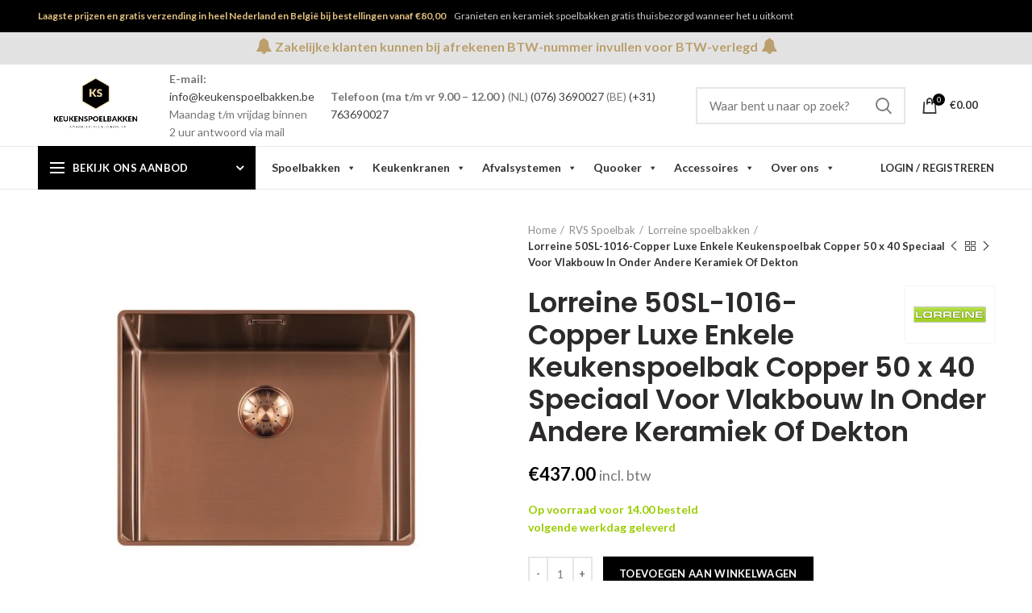

--- FILE ---
content_type: text/html; charset=UTF-8
request_url: https://keukenspoelbakken.be/product/lorreine-50sl-1016-copper-luxe-enkele-keukenspoelbak-copper-50-x-40-speciaal-voor-vlakbouw-in-onder-andere-keramiek-of-dekton/
body_size: 54225
content:
<!DOCTYPE html>
<html lang="nl-NL" prefix="og: https://ogp.me/ns#">
<head>
	<meta name="google-site-verification" content="rXPToLmqFsQHYI3OUyT6O5JHjWGpm6GCuFCv2MOW-M0" />
	<meta charset="UTF-8">
	<meta name="viewport" content="width=device-width, initial-scale=1.0, maximum-scale=1.0, user-scalable=no">
	<link rel="profile" href="http://gmpg.org/xfn/11">
	<link rel="pingback" href="https://keukenspoelbakken.be/xmlrpc.php">
	<meta name="google-site-verification" content="TWO0UHOFlRTCrHH7Nrzz060frWZZTqmdIFygr96Dgss" />

<!-- Google Tag Manager -->
<script>(function(w,d,s,l,i){w[l]=w[l]||[];w[l].push({'gtm.start':
new Date().getTime(),event:'gtm.js'});var f=d.getElementsByTagName(s)[0],
j=d.createElement(s),dl=l!='dataLayer'?'&l='+l:'';j.async=true;j.src=
'https://www.googletagmanager.com/gtm.js?id='+i+dl;f.parentNode.insertBefore(j,f);
})(window,document,'script','dataLayer','GTM-M2FMFZSX');</script>
<!-- End Google Tag Manager -->

	<script id="cookieyes" type="text/javascript" src="https://cdn-cookieyes.com/client_data/652bec371b7dcb2ae142bdaa/script.js"></script>
<!-- Google Tag Manager for WordPress by gtm4wp.com -->
<script data-cfasync="false" data-pagespeed-no-defer>
	var gtm4wp_datalayer_name = "dataLayer";
	var dataLayer = dataLayer || [];
	const gtm4wp_use_sku_instead = 0;
	const gtm4wp_currency = 'EUR';
	const gtm4wp_product_per_impression = 10;
	const gtm4wp_clear_ecommerce = false;
	const gtm4wp_datalayer_max_timeout = 2000;
</script>
<!-- End Google Tag Manager for WordPress by gtm4wp.com -->
<!-- Search Engine Optimization door Rank Math PRO - https://rankmath.com/ -->
<title>Lorreine 50SL-1016-Copper Luxe Enkele Keukenspoelbak Copper 50 x 40 Speciaal Voor Vlakbouw In Onder Andere Keramiek Of Dekton - Keukenspoelbakken.be | Keukenspoelbakken en Keukenkranen</title>
<meta name="description" content="Op voorraad voor 14.00 besteldvolgende werkdag geleverd"/>
<meta name="robots" content="follow, index, max-snippet:-1, max-video-preview:-1, max-image-preview:large"/>
<link rel="canonical" href="https://keukenspoelbakken.be/product/lorreine-50sl-1016-copper-luxe-enkele-keukenspoelbak-copper-50-x-40-speciaal-voor-vlakbouw-in-onder-andere-keramiek-of-dekton/" />
<meta property="og:locale" content="nl_NL" />
<meta property="og:type" content="product" />
<meta property="og:title" content="Lorreine 50SL-1016-Copper Luxe Enkele Keukenspoelbak Copper 50 x 40 Speciaal Voor Vlakbouw In Onder Andere Keramiek Of Dekton - Keukenspoelbakken.be | Keukenspoelbakken en Keukenkranen" />
<meta property="og:description" content="Op voorraad voor 14.00 besteldvolgende werkdag geleverd" />
<meta property="og:url" content="https://keukenspoelbakken.be/product/lorreine-50sl-1016-copper-luxe-enkele-keukenspoelbak-copper-50-x-40-speciaal-voor-vlakbouw-in-onder-andere-keramiek-of-dekton/" />
<meta property="og:site_name" content="Keukenspoelbakken.be | Keukenspoelbakken en Keukenkranen" />
<meta property="og:updated_time" content="2025-01-27T14:30:32+00:00" />
<meta property="og:image" content="https://keukenspoelbakken.be/wp-content/uploads/2023/11/1-218.png" />
<meta property="og:image:secure_url" content="https://keukenspoelbakken.be/wp-content/uploads/2023/11/1-218.png" />
<meta property="og:image:width" content="754" />
<meta property="og:image:height" content="684" />
<meta property="og:image:alt" content="Lorreine 50SL-1016-Copper Luxe Enkele Keukenspoelbak Copper 50 x 40 Speciaal Voor Vlakbouw In Onder Andere Keramiek Of Dekton" />
<meta property="og:image:type" content="image/png" />
<meta property="product:price:amount" content="437" />
<meta property="product:price:currency" content="EUR" />
<meta property="product:availability" content="instock" />
<meta name="twitter:card" content="summary_large_image" />
<meta name="twitter:title" content="Lorreine 50SL-1016-Copper Luxe Enkele Keukenspoelbak Copper 50 x 40 Speciaal Voor Vlakbouw In Onder Andere Keramiek Of Dekton - Keukenspoelbakken.be | Keukenspoelbakken en Keukenkranen" />
<meta name="twitter:description" content="Op voorraad voor 14.00 besteldvolgende werkdag geleverd" />
<meta name="twitter:image" content="https://keukenspoelbakken.be/wp-content/uploads/2023/11/1-218.png" />
<meta name="twitter:label1" content="Prijs" />
<meta name="twitter:data1" content="&euro;437.00" />
<meta name="twitter:label2" content="Beschikbaarheid" />
<meta name="twitter:data2" content="Op voorraad" />
<script type="application/ld+json" class="rank-math-schema-pro">{"@context":"https://schema.org","@graph":[{"@type":"Organization","@id":"https://keukenspoelbakken.be/#organization","name":"Keukenspoelbakwinkel.nl","url":"https://keukenspoelbakken.be/","logo":{"@type":"ImageObject","@id":"https://keukenspoelbakken.be/#logo","url":"https://keukenspoelbakken.be//wp-content/uploads/2020/04/LogoNewV4-1.png","contentUrl":"https://keukenspoelbakken.be//wp-content/uploads/2020/04/LogoNewV4-1.png","caption":"Keukenspoelbakwinkel.nl","inLanguage":"nl-NL"}},{"@type":"WebSite","@id":"https://keukenspoelbakken.be/#website","url":"https://keukenspoelbakken.be","name":"Keukenspoelbakwinkel.nl","publisher":{"@id":"https://keukenspoelbakken.be/#organization"},"inLanguage":"nl-NL"},{"@type":"ImageObject","@id":"https://keukenspoelbakken.be/wp-content/uploads/2023/11/1-218.png","url":"https://keukenspoelbakken.be/wp-content/uploads/2023/11/1-218.png","width":"754","height":"684","inLanguage":"nl-NL"},{"@type":"ItemPage","@id":"https://keukenspoelbakken.be/product/lorreine-50sl-1016-copper-luxe-enkele-keukenspoelbak-copper-50-x-40-speciaal-voor-vlakbouw-in-onder-andere-keramiek-of-dekton/#webpage","url":"https://keukenspoelbakken.be/product/lorreine-50sl-1016-copper-luxe-enkele-keukenspoelbak-copper-50-x-40-speciaal-voor-vlakbouw-in-onder-andere-keramiek-of-dekton/","name":"Lorreine 50SL-1016-Copper Luxe Enkele Keukenspoelbak Copper 50 x 40 Speciaal Voor Vlakbouw In Onder Andere Keramiek Of Dekton - Keukenspoelbakken.be | Keukenspoelbakken en Keukenkranen","datePublished":"2023-10-24T09:51:10+00:00","dateModified":"2025-01-27T14:30:32+00:00","isPartOf":{"@id":"https://keukenspoelbakken.be/#website"},"primaryImageOfPage":{"@id":"https://keukenspoelbakken.be/wp-content/uploads/2023/11/1-218.png"},"inLanguage":"nl-NL"},{"@type":"Product","name":"Lorreine 50SL-1016-Copper Luxe Enkele Keukenspoelbak Copper 50 x 40 Speciaal Voor Vlakbouw In Onder Andere Keramiek Of Dekton - Keukenspoelbakken.be | Keukenspoelbakken en Keukenkranen","description":"Op voorraad voor 14.00 besteldvolgende werkdag geleverd","category":"RVS Spoelbak &gt; 600 mm","mainEntityOfPage":{"@id":"https://keukenspoelbakken.be/product/lorreine-50sl-1016-copper-luxe-enkele-keukenspoelbak-copper-50-x-40-speciaal-voor-vlakbouw-in-onder-andere-keramiek-of-dekton/#webpage"},"image":[{"@type":"ImageObject","url":"https://keukenspoelbakken.be/wp-content/uploads/2023/11/1-218.png","height":"684","width":"754"},{"@type":"ImageObject","url":"https://keukenspoelbakken.be/wp-content/uploads/2023/11/2-129.png","height":"759","width":"772"},{"@type":"ImageObject","url":"https://keukenspoelbakken.be/wp-content/uploads/2023/11/2-141.png","height":"768","width":"768"}],"offers":{"@type":"Offer","price":"437.00","priceCurrency":"EUR","priceValidUntil":"2027-12-31","availability":"http://schema.org/InStock","itemCondition":"NewCondition","url":"https://keukenspoelbakken.be/product/lorreine-50sl-1016-copper-luxe-enkele-keukenspoelbak-copper-50-x-40-speciaal-voor-vlakbouw-in-onder-andere-keramiek-of-dekton/","seller":{"@type":"Organization","@id":"https://keukenspoelbakken.be/","name":"Keukenspoelbakwinkel.nl","url":"https://keukenspoelbakken.be","logo":"https://keukenspoelbakken.be//wp-content/uploads/2020/04/LogoNewV4-1.png"},"priceSpecification":{"price":"437","priceCurrency":"EUR","valueAddedTaxIncluded":"true"}},"additionalProperty":[{"@type":"PropertyValue","name":"pa_merk","value":"Lorreine"},{"@type":"PropertyValue","name":"pa_kleur","value":"Copper"},{"@type":"PropertyValue","name":"pa_kastmaat","value":"600mm"},{"@type":"PropertyValue","name":"pa_inbouwmethode","value":"Vlakbouw"},{"@type":"PropertyValue","name":"pa_uitvoering","value":"Enkele Keukenspoelbak"}],"@id":"https://keukenspoelbakken.be/product/lorreine-50sl-1016-copper-luxe-enkele-keukenspoelbak-copper-50-x-40-speciaal-voor-vlakbouw-in-onder-andere-keramiek-of-dekton/#richSnippet"}]}</script>
<!-- /Rank Math WordPress SEO plugin -->

<link rel='dns-prefetch' href='//widget.trustpilot.com' />
<link rel='dns-prefetch' href='//challenges.cloudflare.com' />
<link rel='dns-prefetch' href='//fonts.googleapis.com' />
<link rel="alternate" type="application/rss+xml" title="Keukenspoelbakken.be | Keukenspoelbakken en Keukenkranen &raquo; feed" href="https://keukenspoelbakken.be/feed/" />
<link rel="alternate" type="application/rss+xml" title="Keukenspoelbakken.be | Keukenspoelbakken en Keukenkranen &raquo; reacties feed" href="https://keukenspoelbakken.be/comments/feed/" />
<link rel="alternate" title="oEmbed (JSON)" type="application/json+oembed" href="https://keukenspoelbakken.be/wp-json/oembed/1.0/embed?url=https%3A%2F%2Fkeukenspoelbakken.be%2Fproduct%2Florreine-50sl-1016-copper-luxe-enkele-keukenspoelbak-copper-50-x-40-speciaal-voor-vlakbouw-in-onder-andere-keramiek-of-dekton%2F" />
<link rel="alternate" title="oEmbed (XML)" type="text/xml+oembed" href="https://keukenspoelbakken.be/wp-json/oembed/1.0/embed?url=https%3A%2F%2Fkeukenspoelbakken.be%2Fproduct%2Florreine-50sl-1016-copper-luxe-enkele-keukenspoelbak-copper-50-x-40-speciaal-voor-vlakbouw-in-onder-andere-keramiek-of-dekton%2F&#038;format=xml" />
<style id='wp-img-auto-sizes-contain-inline-css' type='text/css'>
img:is([sizes=auto i],[sizes^="auto," i]){contain-intrinsic-size:3000px 1500px}
/*# sourceURL=wp-img-auto-sizes-contain-inline-css */
</style>
<link rel='stylesheet' id='wp-block-library-css' href='https://keukenspoelbakken.be/wp-includes/css/dist/block-library/style.min.css?ver=6.9' type='text/css' media='all' />
<link rel='stylesheet' id='wc-blocks-style-css' href='https://keukenspoelbakken.be/wp-content/plugins/woocommerce/assets/client/blocks/wc-blocks.css?ver=wc-10.4.3' type='text/css' media='all' />
<style id='global-styles-inline-css' type='text/css'>
:root{--wp--preset--aspect-ratio--square: 1;--wp--preset--aspect-ratio--4-3: 4/3;--wp--preset--aspect-ratio--3-4: 3/4;--wp--preset--aspect-ratio--3-2: 3/2;--wp--preset--aspect-ratio--2-3: 2/3;--wp--preset--aspect-ratio--16-9: 16/9;--wp--preset--aspect-ratio--9-16: 9/16;--wp--preset--color--black: #000000;--wp--preset--color--cyan-bluish-gray: #abb8c3;--wp--preset--color--white: #ffffff;--wp--preset--color--pale-pink: #f78da7;--wp--preset--color--vivid-red: #cf2e2e;--wp--preset--color--luminous-vivid-orange: #ff6900;--wp--preset--color--luminous-vivid-amber: #fcb900;--wp--preset--color--light-green-cyan: #7bdcb5;--wp--preset--color--vivid-green-cyan: #00d084;--wp--preset--color--pale-cyan-blue: #8ed1fc;--wp--preset--color--vivid-cyan-blue: #0693e3;--wp--preset--color--vivid-purple: #9b51e0;--wp--preset--gradient--vivid-cyan-blue-to-vivid-purple: linear-gradient(135deg,rgb(6,147,227) 0%,rgb(155,81,224) 100%);--wp--preset--gradient--light-green-cyan-to-vivid-green-cyan: linear-gradient(135deg,rgb(122,220,180) 0%,rgb(0,208,130) 100%);--wp--preset--gradient--luminous-vivid-amber-to-luminous-vivid-orange: linear-gradient(135deg,rgb(252,185,0) 0%,rgb(255,105,0) 100%);--wp--preset--gradient--luminous-vivid-orange-to-vivid-red: linear-gradient(135deg,rgb(255,105,0) 0%,rgb(207,46,46) 100%);--wp--preset--gradient--very-light-gray-to-cyan-bluish-gray: linear-gradient(135deg,rgb(238,238,238) 0%,rgb(169,184,195) 100%);--wp--preset--gradient--cool-to-warm-spectrum: linear-gradient(135deg,rgb(74,234,220) 0%,rgb(151,120,209) 20%,rgb(207,42,186) 40%,rgb(238,44,130) 60%,rgb(251,105,98) 80%,rgb(254,248,76) 100%);--wp--preset--gradient--blush-light-purple: linear-gradient(135deg,rgb(255,206,236) 0%,rgb(152,150,240) 100%);--wp--preset--gradient--blush-bordeaux: linear-gradient(135deg,rgb(254,205,165) 0%,rgb(254,45,45) 50%,rgb(107,0,62) 100%);--wp--preset--gradient--luminous-dusk: linear-gradient(135deg,rgb(255,203,112) 0%,rgb(199,81,192) 50%,rgb(65,88,208) 100%);--wp--preset--gradient--pale-ocean: linear-gradient(135deg,rgb(255,245,203) 0%,rgb(182,227,212) 50%,rgb(51,167,181) 100%);--wp--preset--gradient--electric-grass: linear-gradient(135deg,rgb(202,248,128) 0%,rgb(113,206,126) 100%);--wp--preset--gradient--midnight: linear-gradient(135deg,rgb(2,3,129) 0%,rgb(40,116,252) 100%);--wp--preset--font-size--small: 13px;--wp--preset--font-size--medium: 20px;--wp--preset--font-size--large: 36px;--wp--preset--font-size--x-large: 42px;--wp--preset--spacing--20: 0.44rem;--wp--preset--spacing--30: 0.67rem;--wp--preset--spacing--40: 1rem;--wp--preset--spacing--50: 1.5rem;--wp--preset--spacing--60: 2.25rem;--wp--preset--spacing--70: 3.38rem;--wp--preset--spacing--80: 5.06rem;--wp--preset--shadow--natural: 6px 6px 9px rgba(0, 0, 0, 0.2);--wp--preset--shadow--deep: 12px 12px 50px rgba(0, 0, 0, 0.4);--wp--preset--shadow--sharp: 6px 6px 0px rgba(0, 0, 0, 0.2);--wp--preset--shadow--outlined: 6px 6px 0px -3px rgb(255, 255, 255), 6px 6px rgb(0, 0, 0);--wp--preset--shadow--crisp: 6px 6px 0px rgb(0, 0, 0);}:where(.is-layout-flex){gap: 0.5em;}:where(.is-layout-grid){gap: 0.5em;}body .is-layout-flex{display: flex;}.is-layout-flex{flex-wrap: wrap;align-items: center;}.is-layout-flex > :is(*, div){margin: 0;}body .is-layout-grid{display: grid;}.is-layout-grid > :is(*, div){margin: 0;}:where(.wp-block-columns.is-layout-flex){gap: 2em;}:where(.wp-block-columns.is-layout-grid){gap: 2em;}:where(.wp-block-post-template.is-layout-flex){gap: 1.25em;}:where(.wp-block-post-template.is-layout-grid){gap: 1.25em;}.has-black-color{color: var(--wp--preset--color--black) !important;}.has-cyan-bluish-gray-color{color: var(--wp--preset--color--cyan-bluish-gray) !important;}.has-white-color{color: var(--wp--preset--color--white) !important;}.has-pale-pink-color{color: var(--wp--preset--color--pale-pink) !important;}.has-vivid-red-color{color: var(--wp--preset--color--vivid-red) !important;}.has-luminous-vivid-orange-color{color: var(--wp--preset--color--luminous-vivid-orange) !important;}.has-luminous-vivid-amber-color{color: var(--wp--preset--color--luminous-vivid-amber) !important;}.has-light-green-cyan-color{color: var(--wp--preset--color--light-green-cyan) !important;}.has-vivid-green-cyan-color{color: var(--wp--preset--color--vivid-green-cyan) !important;}.has-pale-cyan-blue-color{color: var(--wp--preset--color--pale-cyan-blue) !important;}.has-vivid-cyan-blue-color{color: var(--wp--preset--color--vivid-cyan-blue) !important;}.has-vivid-purple-color{color: var(--wp--preset--color--vivid-purple) !important;}.has-black-background-color{background-color: var(--wp--preset--color--black) !important;}.has-cyan-bluish-gray-background-color{background-color: var(--wp--preset--color--cyan-bluish-gray) !important;}.has-white-background-color{background-color: var(--wp--preset--color--white) !important;}.has-pale-pink-background-color{background-color: var(--wp--preset--color--pale-pink) !important;}.has-vivid-red-background-color{background-color: var(--wp--preset--color--vivid-red) !important;}.has-luminous-vivid-orange-background-color{background-color: var(--wp--preset--color--luminous-vivid-orange) !important;}.has-luminous-vivid-amber-background-color{background-color: var(--wp--preset--color--luminous-vivid-amber) !important;}.has-light-green-cyan-background-color{background-color: var(--wp--preset--color--light-green-cyan) !important;}.has-vivid-green-cyan-background-color{background-color: var(--wp--preset--color--vivid-green-cyan) !important;}.has-pale-cyan-blue-background-color{background-color: var(--wp--preset--color--pale-cyan-blue) !important;}.has-vivid-cyan-blue-background-color{background-color: var(--wp--preset--color--vivid-cyan-blue) !important;}.has-vivid-purple-background-color{background-color: var(--wp--preset--color--vivid-purple) !important;}.has-black-border-color{border-color: var(--wp--preset--color--black) !important;}.has-cyan-bluish-gray-border-color{border-color: var(--wp--preset--color--cyan-bluish-gray) !important;}.has-white-border-color{border-color: var(--wp--preset--color--white) !important;}.has-pale-pink-border-color{border-color: var(--wp--preset--color--pale-pink) !important;}.has-vivid-red-border-color{border-color: var(--wp--preset--color--vivid-red) !important;}.has-luminous-vivid-orange-border-color{border-color: var(--wp--preset--color--luminous-vivid-orange) !important;}.has-luminous-vivid-amber-border-color{border-color: var(--wp--preset--color--luminous-vivid-amber) !important;}.has-light-green-cyan-border-color{border-color: var(--wp--preset--color--light-green-cyan) !important;}.has-vivid-green-cyan-border-color{border-color: var(--wp--preset--color--vivid-green-cyan) !important;}.has-pale-cyan-blue-border-color{border-color: var(--wp--preset--color--pale-cyan-blue) !important;}.has-vivid-cyan-blue-border-color{border-color: var(--wp--preset--color--vivid-cyan-blue) !important;}.has-vivid-purple-border-color{border-color: var(--wp--preset--color--vivid-purple) !important;}.has-vivid-cyan-blue-to-vivid-purple-gradient-background{background: var(--wp--preset--gradient--vivid-cyan-blue-to-vivid-purple) !important;}.has-light-green-cyan-to-vivid-green-cyan-gradient-background{background: var(--wp--preset--gradient--light-green-cyan-to-vivid-green-cyan) !important;}.has-luminous-vivid-amber-to-luminous-vivid-orange-gradient-background{background: var(--wp--preset--gradient--luminous-vivid-amber-to-luminous-vivid-orange) !important;}.has-luminous-vivid-orange-to-vivid-red-gradient-background{background: var(--wp--preset--gradient--luminous-vivid-orange-to-vivid-red) !important;}.has-very-light-gray-to-cyan-bluish-gray-gradient-background{background: var(--wp--preset--gradient--very-light-gray-to-cyan-bluish-gray) !important;}.has-cool-to-warm-spectrum-gradient-background{background: var(--wp--preset--gradient--cool-to-warm-spectrum) !important;}.has-blush-light-purple-gradient-background{background: var(--wp--preset--gradient--blush-light-purple) !important;}.has-blush-bordeaux-gradient-background{background: var(--wp--preset--gradient--blush-bordeaux) !important;}.has-luminous-dusk-gradient-background{background: var(--wp--preset--gradient--luminous-dusk) !important;}.has-pale-ocean-gradient-background{background: var(--wp--preset--gradient--pale-ocean) !important;}.has-electric-grass-gradient-background{background: var(--wp--preset--gradient--electric-grass) !important;}.has-midnight-gradient-background{background: var(--wp--preset--gradient--midnight) !important;}.has-small-font-size{font-size: var(--wp--preset--font-size--small) !important;}.has-medium-font-size{font-size: var(--wp--preset--font-size--medium) !important;}.has-large-font-size{font-size: var(--wp--preset--font-size--large) !important;}.has-x-large-font-size{font-size: var(--wp--preset--font-size--x-large) !important;}
/*# sourceURL=global-styles-inline-css */
</style>

<style id='classic-theme-styles-inline-css' type='text/css'>
/*! This file is auto-generated */
.wp-block-button__link{color:#fff;background-color:#32373c;border-radius:9999px;box-shadow:none;text-decoration:none;padding:calc(.667em + 2px) calc(1.333em + 2px);font-size:1.125em}.wp-block-file__button{background:#32373c;color:#fff;text-decoration:none}
/*# sourceURL=/wp-includes/css/classic-themes.min.css */
</style>
<link rel='stylesheet' id='rs-plugin-settings-css' href='https://keukenspoelbakken.be/wp-content/plugins/revslider/public/assets/css/rs6.css?ver=6.2.2' type='text/css' media='all' />
<style id='rs-plugin-settings-inline-css' type='text/css'>
#rs-demo-id {}
/*# sourceURL=rs-plugin-settings-inline-css */
</style>
<link rel='stylesheet' id='woo-custom-related-products-css' href='https://keukenspoelbakken.be/wp-content/plugins/woo-custom-related-products/public/css/woo-custom-related-products-public.css' type='text/css' media='all' />
<link rel='stylesheet' id='woo-product-category-discount-css' href='https://keukenspoelbakken.be/wp-content/plugins/woo-product-category-discount/public/css/woo-product-category-discount-public.css?ver=5.15' type='text/css' media='all' />
<link rel='stylesheet' id='woo-related-products-css' href='https://keukenspoelbakken.be/wp-content/plugins/woo-related-products-refresh-on-reload/public/css/woo-related-products-public.css?ver=1.0.0' type='text/css' media='all' />
<style id='woocommerce-inline-inline-css' type='text/css'>
.woocommerce form .form-row .required { visibility: visible; }
/*# sourceURL=woocommerce-inline-inline-css */
</style>
<link rel='stylesheet' id='megamenu-css' href='https://keukenspoelbakken.be/wp-content/uploads/maxmegamenu/style.css?ver=0f3df7' type='text/css' media='all' />
<link rel='stylesheet' id='dashicons-css' href='https://keukenspoelbakken.be/wp-includes/css/dashicons.min.css?ver=6.9' type='text/css' media='all' />
<link rel='stylesheet' id='megamenu-fontawesome-css' href='https://keukenspoelbakken.be/wp-content/plugins/megamenu-pro/icons/fontawesome/css/font-awesome.min.css?ver=1.6.5' type='text/css' media='all' />
<link rel='stylesheet' id='megamenu-genericons-css' href='https://keukenspoelbakken.be/wp-content/plugins/megamenu-pro/icons/genericons/genericons/genericons.css?ver=1.6.5' type='text/css' media='all' />
<link rel='stylesheet' id='hint-css' href='https://keukenspoelbakken.be/wp-content/plugins/wpc-linked-variation/assets/libs/hint/hint.css?ver=6.9' type='text/css' media='all' />
<link rel='stylesheet' id='wpclv-frontend-css' href='https://keukenspoelbakken.be/wp-content/plugins/wpc-linked-variation/assets/css/frontend.css?ver=4.3.8' type='text/css' media='all' />
<link rel='preload' as='font' type='font/woff2' crossorigin='anonymous' id='tinvwl-webfont-font-css' href='https://keukenspoelbakken.be/wp-content/plugins/ti-woocommerce-wishlist/assets/fonts/tinvwl-webfont.woff2?ver=xu2uyi'  media='all' />
<link rel='stylesheet' id='tinvwl-webfont-css' href='https://keukenspoelbakken.be/wp-content/plugins/ti-woocommerce-wishlist/assets/css/webfont.min.css?ver=2.11.1' type='text/css' media='all' />
<link rel='stylesheet' id='tinvwl-css' href='https://keukenspoelbakken.be/wp-content/plugins/ti-woocommerce-wishlist/assets/css/public.min.css?ver=2.11.1' type='text/css' media='all' />
<link rel='stylesheet' id='mollie-applepaydirect-css' href='https://keukenspoelbakken.be/wp-content/plugins/mollie-payments-for-woocommerce/public/css/mollie-applepaydirect.min.css?ver=1768855769' type='text/css' media='screen' />
<link rel='stylesheet' id='woocommerce-trusted-shops-css' href='https://keukenspoelbakken.be/wp-content/plugins/woocommerce-trusted-shops/assets/css/layout.min.css?ver=4.0.15' type='text/css' media='all' />
<link rel='stylesheet' id='js_composer_front-css' href='https://keukenspoelbakken.be/wp-content/plugins/js_composer/assets/css/js_composer.min.css?ver=6.1' type='text/css' media='all' />
<link rel='stylesheet' id='font-awesome-css-css' href='https://keukenspoelbakken.be/wp-content/themes/woodmart/css/font-awesome-light.min.css?ver=4.5.2' type='text/css' media='all' />
<link rel='stylesheet' id='bootstrap-css' href='https://keukenspoelbakken.be/wp-content/themes/woodmart/css/bootstrap.min.css?ver=4.5.2' type='text/css' media='all' />
<link rel='stylesheet' id='woodmart-style-css' href='https://keukenspoelbakken.be/wp-content/themes/woodmart/style.min.css?ver=4.5.2' type='text/css' media='all' />
<link rel='stylesheet' id='chld_thm_cfg_child-css' href='https://keukenspoelbakken.be/wp-content/themes/woodmart-child/style.css?ver=6.9' type='text/css' media='all' />
<link rel='stylesheet' id='xts-google-fonts-css' href='//fonts.googleapis.com/css?family=Lato%3A100%2C300%2C400%2C700%2C900%2C100italic%2C300italic%2C400italic%2C700italic%2C900italic%7CPoppins%3A100%2C200%2C300%2C400%2C500%2C600%2C700%2C800%2C900%2C100italic%2C200italic%2C300italic%2C400italic%2C500italic%2C600italic%2C700italic%2C800italic%2C900italic&#038;ver=4.5.2' type='text/css' media='all' />
<script type="text/template" id="tmpl-variation-template">
	<div class="woocommerce-variation-description">{{{ data.variation.variation_description }}}</div>
	<div class="woocommerce-variation-price">{{{ data.variation.price_html }}}</div>
	<div class="woocommerce-variation-availability">{{{ data.variation.availability_html }}}</div>
</script>
<script type="text/template" id="tmpl-unavailable-variation-template">
	<p role="alert">Dit product is niet beschikbaar. Kies een andere combinatie.</p>
</script>
<script type="text/javascript" src="https://keukenspoelbakken.be/wp-includes/js/jquery/jquery.min.js?ver=3.7.1" id="jquery-core-js"></script>
<script type="text/javascript" src="https://keukenspoelbakken.be/wp-includes/js/jquery/jquery-migrate.min.js?ver=3.4.1" id="jquery-migrate-js"></script>
<script type="text/javascript" src="https://keukenspoelbakken.be/wp-content/plugins/revslider/public/assets/js/rbtools.min.js?ver=6.0" id="tp-tools-js"></script>
<script type="text/javascript" src="https://keukenspoelbakken.be/wp-content/plugins/revslider/public/assets/js/rs6.min.js?ver=6.2.2" id="revmin-js"></script>
<script type="text/javascript" id="tp-js-js-extra">
/* <![CDATA[ */
var trustpilot_settings = {"key":"JFhq1O41APQipaXT","TrustpilotScriptUrl":"https://invitejs.trustpilot.com/tp.min.js","IntegrationAppUrl":"//ecommscript-integrationapp.trustpilot.com","PreviewScriptUrl":"//ecommplugins-scripts.trustpilot.com/v2.1/js/preview.min.js","PreviewCssUrl":"//ecommplugins-scripts.trustpilot.com/v2.1/css/preview.min.css","PreviewWPCssUrl":"//ecommplugins-scripts.trustpilot.com/v2.1/css/preview_wp.css","WidgetScriptUrl":"//widget.trustpilot.com/bootstrap/v5/tp.widget.bootstrap.min.js"};
//# sourceURL=tp-js-js-extra
/* ]]> */
</script>
<script type="text/javascript" src="https://keukenspoelbakken.be/wp-content/plugins/trustpilot-reviews/review/assets/js/headerScript.min.js?ver=1.0&#039; async=&#039;async" id="tp-js-js"></script>
<script type="text/javascript" src="//widget.trustpilot.com/bootstrap/v5/tp.widget.bootstrap.min.js?ver=1.0&#039; async=&#039;async" id="widget-bootstrap-js"></script>
<script type="text/javascript" id="trustbox-js-extra">
/* <![CDATA[ */
var trustbox_settings = {"page":"product","sku":["TRUSTPILOT_SKU_VALUE_56686"],"name":"Lorreine 50SL-1016-Copper Luxe Enkele Keukenspoelbak Copper 50 x 40 Speciaal Voor Vlakbouw In Onder Andere Keramiek Of Dekton"};
var trustpilot_trustbox_settings = {"trustboxes":[{"enabled":"enabled","snippet":"[base64]","customizations":"[base64]","defaults":"[base64]","page":"landing","position":"before","corner":"top: #{Y}px; left: #{X}px;","paddingx":"0","paddingy":"0","zindex":"1000","clear":"both","xpaths":"[base64]","sku":"TRUSTPILOT_SKU_VALUE_29340,","name":"Franke MRX 260-34-19 BL Spoelbak Roestvrijstaal Inbouw of Opbouw 127.0642.365","widgetName":"Review Collector","repeatable":false,"uuid":"3427cc0f-711e-92f1-60e1-b6f7a421f629","error":null},{"enabled":"enabled","snippet":"[base64]","customizations":"[base64]","defaults":"[base64]","page":"landing","position":"before","corner":"top: #{Y}px; left: #{X}px;","paddingx":"0","paddingy":"0","zindex":"1000","clear":"both","xpaths":"WyIvL0JPRFkvRElWWzFdL0ZPT1RFUlsxXS9ESVZbMl0vRElWWzFdL0RJVlsxXSIsIi8vRElWW0BjbGFzcz1cIm1pbi1mb290ZXJcIl0iLCIvSFRNTFsxXS9CT0RZWzFdL0RJVlsxXS9GT09URVJbMV0vRElWWzJdL0RJVlsxXS9ESVZbMV0iXQ==","sku":"TRUSTPILOT_SKU_VALUE_29340,","name":"Franke MRX 260-34-19 BL Spoelbak Roestvrijstaal Inbouw of Opbouw 127.0642.365","widgetName":"Micro Review Count","repeatable":false,"uuid":"2013fc5f-af94-cc9b-0ba9-fa7519d6d59c","error":null}]};
//# sourceURL=trustbox-js-extra
/* ]]> */
</script>
<script type="text/javascript" src="https://keukenspoelbakken.be/wp-content/plugins/trustpilot-reviews/review/assets/js/trustBoxScript.min.js?ver=1.0&#039; async=&#039;async" id="trustbox-js"></script>
<script type="text/javascript" src="https://keukenspoelbakken.be/wp-content/plugins/woo-custom-related-products/public/js/woo-custom-related-products-public.js" id="woo-custom-related-products-js"></script>
<script type="text/javascript" src="https://keukenspoelbakken.be/wp-content/plugins/woo-product-category-discount/public/js/woo-product-category-discount-public.js?ver=5.15" id="woo-product-category-discount-js"></script>
<script type="text/javascript" src="https://keukenspoelbakken.be/wp-content/plugins/woocommerce/assets/js/jquery-blockui/jquery.blockUI.min.js?ver=2.7.0-wc.10.4.3" id="wc-jquery-blockui-js" data-wp-strategy="defer"></script>
<script type="text/javascript" id="wc-add-to-cart-js-extra">
/* <![CDATA[ */
var wc_add_to_cart_params = {"ajax_url":"/wp-admin/admin-ajax.php","wc_ajax_url":"/?wc-ajax=%%endpoint%%","i18n_view_cart":"Bekijk winkelwagen","cart_url":"https://keukenspoelbakken.be/winkelmand/","is_cart":"","cart_redirect_after_add":"no"};
//# sourceURL=wc-add-to-cart-js-extra
/* ]]> */
</script>
<script type="text/javascript" src="https://keukenspoelbakken.be/wp-content/plugins/woocommerce/assets/js/frontend/add-to-cart.min.js?ver=10.4.3" id="wc-add-to-cart-js" data-wp-strategy="defer"></script>
<script type="text/javascript" src="https://keukenspoelbakken.be/wp-content/plugins/woocommerce/assets/js/zoom/jquery.zoom.min.js?ver=1.7.21-wc.10.4.3" id="wc-zoom-js" defer="defer" data-wp-strategy="defer"></script>
<script type="text/javascript" id="wc-single-product-js-extra">
/* <![CDATA[ */
var wc_single_product_params = {"i18n_required_rating_text":"Selecteer een waardering","i18n_rating_options":["1 van de 5 sterren","2 van de 5 sterren","3 van de 5 sterren","4 van de 5 sterren","5 van de 5 sterren"],"i18n_product_gallery_trigger_text":"Afbeeldinggalerij in volledig scherm bekijken","review_rating_required":"yes","flexslider":{"rtl":false,"animation":"slide","smoothHeight":true,"directionNav":false,"controlNav":"thumbnails","slideshow":false,"animationSpeed":500,"animationLoop":false,"allowOneSlide":false},"zoom_enabled":"","zoom_options":[],"photoswipe_enabled":"","photoswipe_options":{"shareEl":false,"closeOnScroll":false,"history":false,"hideAnimationDuration":0,"showAnimationDuration":0},"flexslider_enabled":""};
//# sourceURL=wc-single-product-js-extra
/* ]]> */
</script>
<script type="text/javascript" src="https://keukenspoelbakken.be/wp-content/plugins/woocommerce/assets/js/frontend/single-product.min.js?ver=10.4.3" id="wc-single-product-js" defer="defer" data-wp-strategy="defer"></script>
<script type="text/javascript" src="https://keukenspoelbakken.be/wp-content/plugins/woocommerce/assets/js/js-cookie/js.cookie.min.js?ver=2.1.4-wc.10.4.3" id="wc-js-cookie-js" data-wp-strategy="defer"></script>
<script type="text/javascript" id="woocommerce-js-extra">
/* <![CDATA[ */
var woocommerce_params = {"ajax_url":"/wp-admin/admin-ajax.php","wc_ajax_url":"/?wc-ajax=%%endpoint%%","i18n_password_show":"Wachtwoord weergeven","i18n_password_hide":"Wachtwoord verbergen"};
//# sourceURL=woocommerce-js-extra
/* ]]> */
</script>
<script type="text/javascript" src="https://keukenspoelbakken.be/wp-content/plugins/woocommerce/assets/js/frontend/woocommerce.min.js?ver=10.4.3" id="woocommerce-js" defer="defer" data-wp-strategy="defer"></script>
<script type="text/javascript" src="https://keukenspoelbakken.be/wp-content/plugins/js_composer/assets/js/vendors/woocommerce-add-to-cart.js?ver=6.1" id="vc_woocommerce-add-to-cart-js-js"></script>
<script type="text/javascript" src="https://keukenspoelbakken.be/wp-includes/js/underscore.min.js?ver=1.13.7" id="underscore-js"></script>
<script type="text/javascript" id="wp-util-js-extra">
/* <![CDATA[ */
var _wpUtilSettings = {"ajax":{"url":"/wp-admin/admin-ajax.php"}};
//# sourceURL=wp-util-js-extra
/* ]]> */
</script>
<script type="text/javascript" src="https://keukenspoelbakken.be/wp-includes/js/wp-util.min.js?ver=6.9" id="wp-util-js"></script>
<script type="text/javascript" id="wc-add-to-cart-variation-js-extra">
/* <![CDATA[ */
var wc_add_to_cart_variation_params = {"wc_ajax_url":"/?wc-ajax=%%endpoint%%","i18n_no_matching_variations_text":"Geen producten gevonden. Kies een andere combinatie.","i18n_make_a_selection_text":"Selecteer enkele productopties voordat je dit product aan je winkelwagen toevoegt.","i18n_unavailable_text":"Dit product is niet beschikbaar. Kies een andere combinatie.","i18n_reset_alert_text":"Je selectie is opnieuw ingesteld. Selecteer eerst product-opties alvorens dit product in de winkelmand te plaatsen."};
//# sourceURL=wc-add-to-cart-variation-js-extra
/* ]]> */
</script>
<script type="text/javascript" src="https://keukenspoelbakken.be/wp-content/plugins/woocommerce/assets/js/frontend/add-to-cart-variation.min.js?ver=10.4.3" id="wc-add-to-cart-variation-js" defer="defer" data-wp-strategy="defer"></script>
<link rel="https://api.w.org/" href="https://keukenspoelbakken.be/wp-json/" /><link rel="alternate" title="JSON" type="application/json" href="https://keukenspoelbakken.be/wp-json/wp/v2/product/56686" /><link rel="EditURI" type="application/rsd+xml" title="RSD" href="https://keukenspoelbakken.be/xmlrpc.php?rsd" />
<meta name="generator" content="WordPress 6.9" />
<link rel='shortlink' href='https://keukenspoelbakken.be/?p=56686' />
<!-- start Simple Custom CSS and JS -->
<script type="text/javascript">
jQuery(function($) {

  function toggleVatField() {
    var country = $('#billing_country').val();
    var vatField = $('#vat_number_field');
    if (country === 'NL') {
      vatField.hide();
    } else {
      vatField.show();
    }
  }

  // Run on page load (with a short delay to ensure WooCommerce has initialized)
  setTimeout(toggleVatField, 300);

  // Run when country changes
  $(document.body).on('change', '#billing_country', toggleVatField);

  // Run when WooCommerce updates checkout (e.g., after AJAX refresh)
  $(document.body).on('updated_checkout', toggleVatField);

});
</script>
<!-- end Simple Custom CSS and JS -->
<!-- start Simple Custom CSS and JS -->
<meta name="google-site-verification" content="ZmnD5UsQKzQVHmq1wqnDNtSdyoRNZVD8ArpFnjcV-dk" />
<meta name="google-site-verification" content="78BnRpQQsCspXbBpjJFvp_bQ9zuz_HUebZSqCzHjlDw" /><!-- end Simple Custom CSS and JS -->
<!-- start Simple Custom CSS and JS -->
<style type="text/css">
.wpb_text_column.wpb_content_element .wpb_wrapper a, .description-area-before p a, .description-area-before li a {
	text-decoration: underline;
}</style>
<!-- end Simple Custom CSS and JS -->
<!-- start Simple Custom CSS and JS -->
<style type="text/css">
.grizzlycta {
	background: #024459;
}

.usps {
    display: flex;
    justify-content: space-between;
    background-color: #f5f5f5;
    padding: 15px 20px;
    margin-bottom: 20px;
}

.usps > div:before {
    content: '✔';
    color: #024459;
    font-size: 26px;
}

.grizzly-cta-box {
    display: flex;
    gap: 25px;
    padding: 25px;
    background: #f5f5f5;
    align-items: center;
    justify-content: center;
}

.grizzly-cta-box > * {
    margin: 0 !important;
}

@media (max-width: 980px) {
.usps {
    display: block;
}
	
.grizzly-cta-box {
    flex-wrap: wrap;
}
	
	.reverse {
		display: flex;
		flex-direction: column-reverse;
	}
}</style>
<!-- end Simple Custom CSS and JS -->
<!-- start Simple Custom CSS and JS -->
<style type="text/css">
@media (min-width: 1025px){
  .whb-general-header .woodmart-logo img {
      padding: 10px;
  }
}

@media (min-width: 1025px){
  .whb-clone .whb-general-header .woodmart-logo img {
      max-height: 90px !important;
  }
}

@media (max-width: 1024px){
  .whb-top-bar{
    display: none !important;
  }
  .hide-on-desktop{
    display: block !important;
  }
	body > div.website-wrapper > header > div > div:nth-child(2){
		display: block !important;
	}
	body > div.website-wrapper > header > div > div:nth-child(2) > div > div > div > div > strong > span,
	body > div.website-wrapper > header > div > div:nth-child(2) > div > div > div > div > strong > span > span:nth-child(1),
	body > div.website-wrapper > header > div > div:nth-child(2) > div > div > div > div > strong > span > span:nth-child(2){
		font-size: 12px !important;
	}
	body > div.website-wrapper > header > div > div:nth-child(2) > div > div > div > div{
		line-height: 16px !important;
	}
}</style>
<!-- end Simple Custom CSS and JS -->
<!-- start Simple Custom CSS and JS -->
<style type="text/css">
.hiden-header{
	display: none;
}

#mega-menu-item-35628 > .mega-menu-link,
#mega-menu-item-35652 > .mega-menu-link{
	visibility: hidden !important;
}


/* HIDE SPECIFIC CATEGORIES on /WINKEL/ page (18/03/2021) */
body > div.website-wrapper > div.main-page-wrapper > div.page-title.page-title-default.title-size-default.title-design-centered.color-scheme-light.title-shop > div > div > ul > li.cat-item.cat-item-244{
  display: none;
}
body > div.website-wrapper > div.main-page-wrapper > div.page-title.page-title-default.title-size-default.title-design-centered.color-scheme-light.title-shop > div > div > ul > li.cat-item.cat-item-242{
  display: none;
}
body > div.website-wrapper > div.main-page-wrapper > div.page-title.page-title-default.title-size-default.title-design-centered.color-scheme-light.title-shop > div > div > ul > li.cat-item.cat-item-241{
  display: none;
}
body > div.website-wrapper > div.main-page-wrapper > div.page-title.page-title-default.title-size-default.title-design-centered.color-scheme-light.title-shop > div > div > ul > li.cat-item.cat-item-255{
  display: none;
}
body > div.website-wrapper > div.main-page-wrapper > div.page-title.page-title-default.title-size-default.title-design-centered.color-scheme-light.title-shop > div > div > ul > li.cat-item.cat-item-257{
  display: none;
}
body > div.website-wrapper > div.main-page-wrapper > div.page-title.page-title-default.title-size-default.title-design-centered.color-scheme-light.title-shop > div > div > ul > li.cat-item.cat-item-240{
  display: none;
}
body > div.website-wrapper > div.main-page-wrapper > div.page-title.page-title-default.title-size-default.title-design-centered.color-scheme-light.title-shop > div > div > ul > li.cat-item.cat-item-243{
  display: none;
}
body > div.website-wrapper > div.main-page-wrapper > div.page-title.page-title-default.title-size-default.title-design-centered.color-scheme-light.title-shop > div > div > ul > li.cat-item.cat-item-239{
  display: none;
}
#woocommerce_product_categories-4 > ul > li.cat-item.cat-item-255{
  display: none;
}
#woocommerce_product_categories-4 > ul > li.cat-item.cat-item-244{
  display: none;
}
#woocommerce_product_categories-4 > ul > li.cat-item.cat-item-105.cat-parent{
  display: none;
}
#woocommerce_product_categories-4 > ul > li.cat-item.cat-item-15{
  display: none;
}
#woocommerce_product_categories-4 > ul > li.cat-item.cat-item-242{
  display: none;
}
#woocommerce_product_categories-4 > ul > li.cat-item.cat-item-241{
  display: none;
}
#woocommerce_product_categories-4 > ul > li.cat-item.cat-item-240{
  display: none;
}
#woocommerce_product_categories-4 > ul > li.cat-item.cat-item-243{
  display: none;
}
#woocommerce_product_categories-4 > ul > li.cat-item.cat-item-239{
  display: none;
}
#woocommerce_product_categories-4 > ul > li.cat-item.cat-item-257{
  display: none;
}

.hide-on-desktop{
  display: none;
}

.product-label.featured{
  display: none !important;
}

ul.wc-tabs > li.woodmart_additional_tab_tab{
  display: none !important;
}

.search-by-category {
    display: none;
}

.sku_wrapper, .product-share{
  display: none !important;
}

.wd-age-verify, .woodmart-content-popup, .woodmart-promo-popup{
  background-color: black !important;
}

#margin-extra-id{
  margin-bottom: -40px !important;
  display: none;
}

.brands-hover-alt .brand-item img {
    opacity: .6;
    -webkit-filter: unset;
    filter: unset;
    transition: unset;
    transition: unset;
    transition: unset;
}

.whb-top-bar {
    background-color: black;
}


.whb-divider-element{
  display: none;
}
.footer-container {
    background-color: #f8f8f8;
}


.whb-text-element > .inline-list-with-border{
  display: none !important;
}

.product-grid-item .product-image-link {
  	position: relative;
    min-height: 275.5px!important;
}

.product-grid-item .product-image-link img {
  position: absolute;
  top: 50%;
  left: 0;
  transform: translateY(-50%);
}</style>
<!-- end Simple Custom CSS and JS -->

<script type="text/javascript" src='//keukenspoelbakken.be/wp-content/uploads/custom-css-js/10220.js?v=5659'></script>

<!-- This website runs the Product Feed PRO for WooCommerce by AdTribes.io plugin - version woocommercesea_option_installed_version -->
<meta name="google-site-verification" content="tAUfXAGCol1RmzKCel9LwTxd5T2mfxf7YwAxLaICaBo" />
<meta name="google-site-verification" content="0Vn_Co4dTQGe3vpbzd1rs2mbU63Xp1D-Cc8ppf7S4tA" />

<!-- Google Tag Manager for WordPress by gtm4wp.com -->
<!-- GTM Container placement set to automatic -->
<script data-cfasync="false" data-pagespeed-no-defer type="text/javascript">
	var dataLayer_content = {"pagePostType":"product","pagePostType2":"single-product","pagePostAuthor":"wetalkseo","customerTotalOrders":0,"customerTotalOrderValue":0,"customerFirstName":"","customerLastName":"","customerBillingFirstName":"","customerBillingLastName":"","customerBillingCompany":"","customerBillingAddress1":"","customerBillingAddress2":"","customerBillingCity":"","customerBillingState":"","customerBillingPostcode":"","customerBillingCountry":"","customerBillingEmail":"","customerBillingEmailHash":"","customerBillingPhone":"","customerShippingFirstName":"","customerShippingLastName":"","customerShippingCompany":"","customerShippingAddress1":"","customerShippingAddress2":"","customerShippingCity":"","customerShippingState":"","customerShippingPostcode":"","customerShippingCountry":"","productRatingCounts":[],"productAverageRating":0,"productReviewCount":0,"productType":"simple","productIsVariable":0};
	dataLayer.push( dataLayer_content );
</script>
<script data-cfasync="false" data-pagespeed-no-defer type="text/javascript">
(function(w,d,s,l,i){w[l]=w[l]||[];w[l].push({'gtm.start':
new Date().getTime(),event:'gtm.js'});var f=d.getElementsByTagName(s)[0],
j=d.createElement(s),dl=l!='dataLayer'?'&l='+l:'';j.async=true;j.src=
'//www.googletagmanager.com/gtm.js?id='+i+dl;f.parentNode.insertBefore(j,f);
})(window,document,'script','dataLayer','GTM-NKBL2BF');
</script>
<!-- End Google Tag Manager for WordPress by gtm4wp.com --><meta name="theme-color" content="">	<noscript><style>.woocommerce-product-gallery{ opacity: 1 !important; }</style></noscript>
	<meta name="generator" content="Powered by WPBakery Page Builder - drag and drop page builder for WordPress."/>
<meta name="generator" content="Powered by Slider Revolution 6.2.2 - responsive, Mobile-Friendly Slider Plugin for WordPress with comfortable drag and drop interface." />
<link rel="icon" href="https://keukenspoelbakken.be/wp-content/uploads/2022/10/cropped-favicon-32x32.png" sizes="32x32" />
<link rel="icon" href="https://keukenspoelbakken.be/wp-content/uploads/2022/10/cropped-favicon-192x192.png" sizes="192x192" />
<link rel="apple-touch-icon" href="https://keukenspoelbakken.be/wp-content/uploads/2022/10/cropped-favicon-180x180.png" />
<meta name="msapplication-TileImage" content="https://keukenspoelbakken.be/wp-content/uploads/2022/10/cropped-favicon-270x270.png" />
<script type="text/javascript">function setREVStartSize(e){			
			try {								
				var pw = document.getElementById(e.c).parentNode.offsetWidth,
					newh;
				pw = pw===0 || isNaN(pw) ? window.innerWidth : pw;
				e.tabw = e.tabw===undefined ? 0 : parseInt(e.tabw);
				e.thumbw = e.thumbw===undefined ? 0 : parseInt(e.thumbw);
				e.tabh = e.tabh===undefined ? 0 : parseInt(e.tabh);
				e.thumbh = e.thumbh===undefined ? 0 : parseInt(e.thumbh);
				e.tabhide = e.tabhide===undefined ? 0 : parseInt(e.tabhide);
				e.thumbhide = e.thumbhide===undefined ? 0 : parseInt(e.thumbhide);
				e.mh = e.mh===undefined || e.mh=="" || e.mh==="auto" ? 0 : parseInt(e.mh,0);		
				if(e.layout==="fullscreen" || e.l==="fullscreen") 						
					newh = Math.max(e.mh,window.innerHeight);				
				else{					
					e.gw = Array.isArray(e.gw) ? e.gw : [e.gw];
					for (var i in e.rl) if (e.gw[i]===undefined || e.gw[i]===0) e.gw[i] = e.gw[i-1];					
					e.gh = e.el===undefined || e.el==="" || (Array.isArray(e.el) && e.el.length==0)? e.gh : e.el;
					e.gh = Array.isArray(e.gh) ? e.gh : [e.gh];
					for (var i in e.rl) if (e.gh[i]===undefined || e.gh[i]===0) e.gh[i] = e.gh[i-1];
										
					var nl = new Array(e.rl.length),
						ix = 0,						
						sl;					
					e.tabw = e.tabhide>=pw ? 0 : e.tabw;
					e.thumbw = e.thumbhide>=pw ? 0 : e.thumbw;
					e.tabh = e.tabhide>=pw ? 0 : e.tabh;
					e.thumbh = e.thumbhide>=pw ? 0 : e.thumbh;					
					for (var i in e.rl) nl[i] = e.rl[i]<window.innerWidth ? 0 : e.rl[i];
					sl = nl[0];									
					for (var i in nl) if (sl>nl[i] && nl[i]>0) { sl = nl[i]; ix=i;}															
					var m = pw>(e.gw[ix]+e.tabw+e.thumbw) ? 1 : (pw-(e.tabw+e.thumbw)) / (e.gw[ix]);					

					newh =  (e.type==="carousel" && e.justify==="true" ? e.gh[ix] : (e.gh[ix] * m)) + (e.tabh + e.thumbh);
				}			
				
				if(window.rs_init_css===undefined) window.rs_init_css = document.head.appendChild(document.createElement("style"));					
				document.getElementById(e.c).height = newh;
				window.rs_init_css.innerHTML += "#"+e.c+"_wrapper { height: "+newh+"px }";				
			} catch(e){
				console.log("Failure at Presize of Slider:" + e)
			}					   
		  };</script>
		<style type="text/css" id="wp-custom-css">
			@media only screen and (max-width: 767px) {
	.shop-loop-head .woodmart-filter-buttons{
			display: none !important;
	}
}

.hoverKokenwaterkraan img.vc_single_image-img:hover {
    opacity: 0.6 !important;
}

.term-282 aside.sidebar-container.col-lg-3.col-md-3.col-12.order-last.order-md-first.sidebar-left.area-sidebar-shop {
    display: none !important;
}

.term-282 .site-content.shop-content-area.col-lg-9.col-12.col-md-9.description-area-before.content-with-products {
    flex: 0 0 100% !important;
    max-width: 100% !important;
}

.term-282 .products.elements-grid.align-items-start.woodmart-products-holder.woodmart-spacing-30.pagination-pagination.row.grid-columns-3 {
    display: none !important;
}

@media only screen and (max-width: 780px) {
	#medalMobile {
		    background-image: url(https://keukenspoelbakken.be/wp-content/uploads/2023/06/reviewsHomeMobile.png) !important;
	}
}

@media only screen and (min-width: 1025px) {
	li.about-us-mobile {
			display: none !important;
	}

	div#contact-mobile {
    display: none !important;
		margin-bottom: 50px !important;
	}
}

@media only screen and (max-width: 1025px) {
	div#contact-mobile {
		margin-bottom: 50px !important;
	}
	
	div#contact-mobile .wpb_wrapper {
    margin: 0 auto !important;
	}

	.whb-row.whb-header-bottom.whb-not-sticky-row.whb-without-bg.whb-border-fullwidth.whb-color-dark.whb-flex-flex-middle {
			display: none !important;
	}
}

.aLink {
	background-color: #bb9f6d;
}

.aLink:hover {
	background-color: #bb9f6da1 !important;
}

@media only screen and (max-width: 780px) {
h3.category-title {
	font-size: 14px !important
}
.more-products a{
	font-size: 16px !important;
}
}

@media only screen and (max-width: 430px) {
.page-id-1524 h3.category-title {
	font-size: 10px !important
}
.page-id-1524 .more-products a{
	font-size: 12px !important;
}
}


/* Kleuren variaties knoppen */

.wpclv-term-button.wpclv-term.hint--top[aria-label="Goud"], .wpclv-term-button.wpclv-term.hint--top[aria-label="Goud"] span, .wpclv-term-button.wpclv-term.hint--top[aria-label="Goud"] a {
  background-color: #ffd700; !important;
  color: #fff !important;
border-color: #fff !important;
}

.wpclv-term-button.wpclv-term.hint--top[aria-label="Copper"], .wpclv-term-button.wpclv-term.hint--top[aria-label="Copper"] span, .wpclv-term-button.wpclv-term.hint--top[aria-label="Copper"] a {
  background-color: #a04c2b; !important;
  color: #fff !important;
border-color: #fff !important;
}

.wpclv-term-button.wpclv-term.hint--top[aria-label="RVS"], .wpclv-term-button.wpclv-term.hint--top[aria-label="RVS"] span, .wpclv-term-button.wpclv-term.hint--top[aria-label="RVS"] a {
  background-color: #7b9095; !important;
  color: #fff !important;
border-color: #fff !important;
}

.wpclv-term-button.wpclv-term.hint--top[aria-label="Gun Metal"], .wpclv-term-button.wpclv-term.hint--top[aria-label="Gun Metal"] span, .wpclv-term-button.wpclv-term.hint--top[aria-label="Gun Metal"] a {
  background-color: #515151; !important;
  color: #fff !important;
border-color: #fff !important;
}

.wpclv-term-button.wpclv-term.hint--top[aria-label="Zwart"], .wpclv-term-button.wpclv-term.hint--top[aria-label="Zwart"] span, .wpclv-term-button.wpclv-term.hint--top[aria-label="Zwart"] a {
  background-color: #000; !important;
  color: #fff !important;
border-color: #fff !important;
}

.wpclv-term-button.wpclv-term.hint--top[aria-label="Mat Zwart"], .wpclv-term-button.wpclv-term.hint--top[aria-label="Mat Zwart"] span, .wpclv-term-button.wpclv-term.hint--top[aria-label="Mat Zwart"] a {
  background-color: #141414; !important;
  color: #fff !important;
border-color: #fff !important;
}

.wpclv-term-button.wpclv-term.hint--top[aria-label="Chroom"], .wpclv-term-button.wpclv-term.hint--top[aria-label="Chroom"] span, .wpclv-term-button.wpclv-term.hint--top[aria-label="Chroom"] a {
  background-color: #e8e7e2; !important;
  color: #fff !important;
border-color: #fff !important;
}

.wpclv-term-button.wpclv-term.hint--top[aria-label="Rosé Koper"], .wpclv-term-button.wpclv-term.hint--top[aria-label="Rosé Koper"] span, .wpclv-term-button.wpclv-term.hint--top[aria-label="Rosé Koper"] a {
  background-color: #cc7e4b; !important;
  color: #fff !important;
border-color: #fff !important;
}

.wpclv-term-button.wpclv-term.hint--top[aria-label="Messing Patina"], .wpclv-term-button.wpclv-term.hint--top[aria-label="Messing Patina"] span, .wpclv-term-button.wpclv-term.hint--top[aria-label="Messing Patina"] a {
  background-color: #825b1a; !important;
  color: #fff !important;
border-color: #fff !important;
}

.wpclv-attributes .wpclv-terms .wpclv-term.active, .wpclv-attributes .wpclv-terms .wpclv-term:hover {
    border-color: #024459 !important;
}

.wpclv-term-button.wpclv-term.hint--top[aria-label="Antraciet"], .wpclv-term-button.wpclv-term.hint--top[aria-label="Antraciet"] span, .wpclv-term-button.wpclv-term.hint--top[aria-label="Antraciet"] a {
  background-color: #383838; !important;
  color: #fff !important;
border-color: #fff !important;
}

.wpclv-term-button.wpclv-term.hint--top[aria-label="Industrial Black"], .wpclv-term-button.wpclv-term.hint--top[aria-label="Industrial Black"] span, .wpclv-term-button.wpclv-term.hint--top[aria-label="Industrial Black"] a {
  background-color: #282828; !important;
  color: #fff !important;
border-color: #fff !important;
}

.wpclv-term-button.wpclv-term.hint--top[aria-label="Onyx"], .wpclv-term-button.wpclv-term.hint--top[aria-label="Onyx"] span, .wpclv-term-button.wpclv-term.hint--top[aria-label="Onyx"] a {
  background-color: #282828; !important;
  color: #fff !important;
border-color: #fff !important;
}


.wpclv-term-button.wpclv-term.hint--top[aria-label="Oyster"], .wpclv-term-button.wpclv-term.hint--top[aria-label="Oyster"] span, .wpclv-term-button.wpclv-term.hint--top[aria-label="Oyster"] a {
  background-color: #7f5000; !important;
  color: #fff !important;
border-color: #fff !important;
}


.wpclv-term-button.wpclv-term.hint--top[aria-label="Polar White"], .wpclv-term-button.wpclv-term.hint--top[aria-label="Polar White"] span, .wpclv-term-button.wpclv-term.hint--top[aria-label="Polar White"] a {
  background-color: #fcfcfc; !important;
  color: #333333 !important;
border-color: #fff !important;
}

.wpclv-term-button.wpclv-term.hint--top[aria-label="Stone Grey"], .wpclv-term-button.wpclv-term.hint--top[aria-label="Stone Grey"] span, .wpclv-term-button.wpclv-term.hint--top[aria-label="Stone Grey"] a {
  background-color: #adadad; !important;
  color: #fff !important;
border-color: #fff !important;
}

.wpclv-term-button.wpclv-term.hint--top[aria-label="Slate Grey"], .wpclv-term-button.wpclv-term.hint--top[aria-label="Slate Grey"] span, .wpclv-term-button.wpclv-term.hint--top[aria-label="Slate Grey"] a {
  background-color: #473400; !important;
  color: #fff !important;
border-color: #fff !important;
}

.wpclv-term-button.wpclv-term.hint--top[aria-label="Coffee Cream"], .wpclv-term-button.wpclv-term.hint--top[aria-label="Coffee Cream"] span, .wpclv-term-button.wpclv-term.hint--top[aria-label="Coffee Cream"] a {
  background-color: #d1bf8c; !important;
  color: #fff !important;
border-color: #fff !important;
}

.wpclv-term-button.wpclv-term.hint--top[aria-label="Sturdy Black"], .wpclv-term-button.wpclv-term.hint--top[aria-label="Sturdy Black"] span, .wpclv-term-button.wpclv-term.hint--top[aria-label="Sturdy Black"] a {
  background-color: #000; !important;
  color: #fff !important;
border-color: #fff !important;
}

.wpclv-term-button.wpclv-term.hint--top[aria-label="Patinated Brass"], .wpclv-term-button.wpclv-term.hint--top[aria-label="Patinated Brass"] span, .wpclv-term-button.wpclv-term.hint--top[aria-label="Patinated Brass"] a {
  background-color: #602d00; !important;
  color: #fff !important;
border-color: #fff !important;
}

.wpclv-term-button.wpclv-term.hint--top[aria-label="Café"], .wpclv-term-button.wpclv-term.hint--top[aria-label="Café"] span, .wpclv-term-button.wpclv-term.hint--top[aria-label="Café"] a {
  background-color: #6d3a00; !important;
  color: #fff !important;
border-color: #fff !important;
}

.wpclv-term-button.wpclv-term.hint--top[aria-label="Rotsgrijs"], .wpclv-term-button.wpclv-term.hint--top[aria-label="Rotsgrijs"] span, .wpclv-term-button.wpclv-term.hint--top[aria-label="Rotsgrijs"] a {
  background-color: #828282; !important;
  color: #fff !important;
border-color: #fff !important;
}

.wpclv-term-button.wpclv-term.hint--top[aria-label="Tartufo"], .wpclv-term-button.wpclv-term.hint--top[aria-label="Tartufo"] span, .wpclv-term-button.wpclv-term.hint--top[aria-label="Tartufo"] a {
  background-color: #725120; !important;
  color: #fff !important;
border-color: #fff !important;
}

.wpclv-term-button.wpclv-term.hint--top[aria-label="Vulkaangrijs"], .wpclv-term-button.wpclv-term.hint--top[aria-label="Vulkaangrijs"] span, .wpclv-term-button.wpclv-term.hint--top[aria-label="Vulkaangrijs"] a {
  background-color: #706055; !important;
  color: #fff !important;
border-color: #fff !important;
}

.wpclv-term-button.wpclv-term.hint--top[aria-label="Wit"], .wpclv-term-button.wpclv-term.hint--top[aria-label="Wit"] span, .wpclv-term-button.wpclv-term.hint--top[aria-label="Wit"] a {
  background-color: #00000033; !important;
  color: #fff !important;
border-color: #fff !important;
}

.wpclv-term-button.wpclv-term.hint--top[aria-label="Zacht Wit"], .wpclv-term-button.wpclv-term.hint--top[aria-label="Zacht Wit"] span, .wpclv-term-button.wpclv-term.hint--top[aria-label="Zacht Wit"] a {
  background-color: #f2f2f2; !important;
  color: #fff !important;
border-color: #fff !important;
}

.wpclv-term-button.wpclv-term.hint--top[aria-label="Satin Dark Steel"], .wpclv-term-button.wpclv-term.hint--top[aria-label="Satin Dark Steel"] span, .wpclv-term-button.wpclv-term.hint--top[aria-label="Satin Dark Steel"] a {
  background-color: #828282; !important;
  color: #fff !important;
border-color: #fff !important;
}

.wpclv-term-button.wpclv-term.hint--top[aria-label="Satin Platinum"], .wpclv-term-button.wpclv-term.hint--top[aria-label="Satin Platinum"] span, .wpclv-term-button.wpclv-term.hint--top[aria-label="Satin Platinum"] a {
  background-color: #919191; !important;
  color: #fff !important;
border-color: #fff !important;
}

.wpclv-term-button.wpclv-term.hint--top.active {
    margin-top: -1px !important;
}

.wpclv-term-button.wpclv-term.hint--top.active {
    margin-top: -1px !important;
}

@media only screen and (max-width: 767px) {
.whb-row.whb-top-bar.whb-sticky-row.whb-with-bg.whb-without-border.whb-color-light.whb-flex-flex-middle span {
	  color: red !important;
}

div#custom-top-bar span {
    color: red !important;
}		</style>
		<style>		
		
		</style><noscript><style> .wpb_animate_when_almost_visible { opacity: 1; }</style></noscript><style type="text/css">/** Mega Menu CSS: fs **/</style>
			<style data-type="wd-style-header_528910">
				@media (min-width: 1025px) {
	.whb-top-bar-inner {
		height: 40px;
	}
	
	.whb-general-header-inner {
		height: 101px;
	}
	
	.whb-header-bottom-inner {
		height: 52px;
	}
	
	.whb-sticked .whb-top-bar-inner {
		height: 40px;
	}
	
	.whb-sticked .whb-general-header-inner {
		height: 60px;
	}
	
	.whb-sticked .whb-header-bottom-inner {
		height: 52px;
	}
	
	/* HEIGHT OF HEADER CLONE */
	.whb-clone .whb-general-header-inner {
		height: 60px;
	}
	
	/* HEADER OVERCONTENT */
	.woodmart-header-overcontent .title-size-small {
		padding-top: 245px;
	}
	
	.woodmart-header-overcontent .title-size-default {
		padding-top: 285px;
	}
	
	.woodmart-header-overcontent .title-size-large {
		padding-top: 325px;
	}
	
	/* HEADER OVERCONTENT WHEN SHOP PAGE TITLE TURN OFF  */
	.woodmart-header-overcontent .without-title.title-size-small {
		padding-top: 225px;
	}
	
	.woodmart-header-overcontent .without-title.title-size-default {
		padding-top: 260px;
	}
	
	.woodmart-header-overcontent .without-title.title-size-large {
		padding-top: 285px;
	}
	
	/* HEADER OVERCONTENT ON SINGLE PRODUCT */
	.single-product .whb-overcontent:not(.whb-custom-header) {
		padding-top: 225px;
	}
	
	/* HEIGHT OF LOGO IN TOP BAR */
	.whb-top-bar .woodmart-logo img {
		max-height: 40px;
	}
	
	.whb-sticked .whb-top-bar .woodmart-logo img {
		max-height: 40px;
	}
	
	/* HEIGHT OF LOGO IN GENERAL HEADER */
	.whb-general-header .woodmart-logo img {
		max-height: 101px;
	}
	
	.whb-sticked .whb-general-header .woodmart-logo img {
		max-height: 60px;
	}
	
	/* HEIGHT OF LOGO IN BOTTOM HEADER */
	.whb-header-bottom .woodmart-logo img {
		max-height: 52px;
	}
	
	.whb-sticked .whb-header-bottom .woodmart-logo img {
		max-height: 52px;
	}
	
	/* HEIGHT OF LOGO IN HEADER CLONE */
	.whb-clone .whb-general-header .woodmart-logo img {
		max-height: 60px;
	}
	
	/* HEIGHT OF HEADER BUILDER ELEMENTS */
	/* HEIGHT ELEMENTS IN TOP BAR */
	.whb-top-bar .wd-tools-element > a,
	.whb-top-bar .main-nav .item-level-0 > a,
	.whb-top-bar .whb-secondary-menu .item-level-0 > a,
	.whb-top-bar .categories-menu-opener,
	.whb-top-bar .menu-opener,
	.whb-top-bar .whb-divider-stretch:before,
	.whb-top-bar form.woocommerce-currency-switcher-form .dd-selected,
	.whb-top-bar .whb-text-element .wcml-dropdown a.wcml-cs-item-toggle {
		height: 40px;
	}
	
	.whb-sticked .whb-top-bar .wd-tools-element > a,
	.whb-sticked .whb-top-bar .main-nav .item-level-0 > a,
	.whb-sticked .whb-top-bar .whb-secondary-menu .item-level-0 > a,
	.whb-sticked .whb-top-bar .categories-menu-opener,
	.whb-sticked .whb-top-bar .menu-opener,
	.whb-sticked .whb-top-bar .whb-divider-stretch:before,
	.whb-sticked .whb-top-bar form.woocommerce-currency-switcher-form .dd-selected,
	.whb-sticked .whb-top-bar .whb-text-element .wcml-dropdown a.wcml-cs-item-toggle {
		height: 40px;
	}
	
	/* HEIGHT ELEMENTS IN GENERAL HEADER */
	.whb-general-header .whb-divider-stretch:before,
	.whb-general-header .navigation-style-bordered .item-level-0 > a {
		height: 101px;
	}
	
	.whb-sticked:not(.whb-clone) .whb-general-header .whb-divider-stretch:before,
	.whb-sticked:not(.whb-clone) .whb-general-header .navigation-style-bordered .item-level-0 > a {
		height: 60px;
	}
	
	.whb-sticked:not(.whb-clone) .whb-general-header .woodmart-search-dropdown,
	.whb-sticked:not(.whb-clone) .whb-general-header .dropdown-cart,
	.whb-sticked:not(.whb-clone) .whb-general-header .woodmart-navigation:not(.vertical-navigation):not(.navigation-style-bordered) .sub-menu-dropdown {
		margin-top: 10px;
	}
	
	.whb-sticked:not(.whb-clone) .whb-general-header .woodmart-search-dropdown:after,
	.whb-sticked:not(.whb-clone) .whb-general-header .dropdown-cart:after,
	.whb-sticked:not(.whb-clone) .whb-general-header .woodmart-navigation:not(.vertical-navigation):not(.navigation-style-bordered) .sub-menu-dropdown:after {
		height: 10px;
	}
	
	/* HEIGHT ELEMENTS IN BOTTOM HEADER */
	.whb-header-bottom .wd-tools-element > a,
	.whb-header-bottom .main-nav .item-level-0 > a,
	.whb-header-bottom .whb-secondary-menu .item-level-0 > a,
	.whb-header-bottom .categories-menu-opener,
	.whb-header-bottom .menu-opener,
	.whb-header-bottom .whb-divider-stretch:before,
	.whb-header-bottom form.woocommerce-currency-switcher-form .dd-selected,
	.whb-header-bottom .whb-text-element .wcml-dropdown a.wcml-cs-item-toggle {
		height: 52px;
	}
	
	.whb-header-bottom.whb-border-fullwidth .menu-opener {
		height: 54px;
		margin-top: -1px;
		margin-bottom: -1px;
	}
	
	.whb-header-bottom.whb-border-boxed .menu-opener {
		height: 53px;
		margin-top: -1px;
		margin-bottom: -1px;
	}
	
	.whb-sticked .whb-header-bottom .wd-tools-element > a,
	.whb-sticked .whb-header-bottom .main-nav .item-level-0 > a,
	.whb-sticked .whb-header-bottom .whb-secondary-menu .item-level-0 > a,
	.whb-sticked .whb-header-bottom .categories-menu-opener,
	.whb-sticked .whb-header-bottom .whb-divider-stretch:before,
	.whb-sticked .whb-header-bottom form.woocommerce-currency-switcher-form .dd-selected,
	.whb-sticked .whb-header-bottom .whb-text-element .wcml-dropdown a.wcml-cs-item-toggle {
		height: 52px;
	}
	
	.whb-sticked .whb-header-bottom.whb-border-fullwidth .menu-opener {
		height: 54px;
	}
	
	.whb-sticked .whb-header-bottom.whb-border-boxed .menu-opener {
		height: 53px;
	}
	
	.whb-sticky-shadow.whb-sticked .whb-header-bottom .menu-opener {
		height: 53px;
		margin-bottom:0;
	}
	
	/* HEIGHT ELEMENTS IN HEADER CLONE */
	.whb-clone .wd-tools-element > a,
	.whb-clone .main-nav .item-level-0 > a,
	.whb-clone .whb-secondary-menu .item-level-0 > a,
	.whb-clone .categories-menu-opener,
	.whb-clone .menu-opener,
	.whb-clone .whb-divider-stretch:before,
	.whb-clone .navigation-style-bordered .item-level-0 > a,
	.whb-clone form.woocommerce-currency-switcher-form .dd-selected,
	.whb-clone .whb-text-element .wcml-dropdown a.wcml-cs-item-toggle {
		height: 60px;
	}
}

@media (max-width: 1024px) {
	.whb-top-bar-inner {
		height: 38px;
	}
	
	.whb-general-header-inner {
		height: 60px;
	}
	
	.whb-header-bottom-inner {
		height: 0px;
	}
	
	/* HEIGHT OF HEADER CLONE */
	.whb-clone .whb-general-header-inner {
		height: 60px;
	}
	
	/* HEADER OVERCONTENT */
	.woodmart-header-overcontent .page-title {
		padding-top: 115px;
	}
	
	/* HEADER OVERCONTENT WHEN SHOP PAGE TITLE TURN OFF  */
	.woodmart-header-overcontent .without-title.title-shop {
		padding-top: 100px;
	}
	
	/* HEADER OVERCONTENT ON SINGLE PRODUCT */
	.single-product .whb-overcontent:not(.whb-custom-header) {
		padding-top: 100px;
	}
	
	/* HEIGHT OF LOGO IN TOP BAR */
	.whb-top-bar .woodmart-logo img {
		max-height: 38px;
	}
	
	/* HEIGHT OF LOGO IN GENERAL HEADER */
	.whb-general-header .woodmart-logo img {
		max-height: 60px;
	}
	
	/* HEIGHT OF LOGO IN BOTTOM HEADER */
	.whb-header-bottom .woodmart-logo img {
		max-height: 0px;
	}
	
	/* HEIGHT OF LOGO IN HEADER CLONE */
	.whb-clone .whb-general-header .woodmart-logo img {
		max-height: 60px;
	}
	
	/* HEIGHT OF HEADER BULDER ELEMENTS */
	/* HEIGHT ELEMENTS IN TOP BAR */
	.whb-top-bar .wd-tools-element > a,
	.whb-top-bar .main-nav .item-level-0 > a,
	.whb-top-bar .whb-secondary-menu .item-level-0 > a,
	.whb-top-bar .categories-menu-opener,
	.whb-top-bar .whb-divider-stretch:before,
	.whb-top-bar form.woocommerce-currency-switcher-form .dd-selected,
	.whb-top-bar .whb-text-element .wcml-dropdown a.wcml-cs-item-toggle {
		height: 38px;
	}
	
	/* HEIGHT ELEMENTS IN GENERAL HEADER */
	.whb-general-header .wd-tools-element > a,
	.whb-general-header .main-nav .item-level-0 > a,
	.whb-general-header .whb-secondary-menu .item-level-0 > a,
	.whb-general-header .categories-menu-opener,
	.whb-general-header .whb-divider-stretch:before,
	.whb-general-header form.woocommerce-currency-switcher-form .dd-selected,
	.whb-general-header .whb-text-element .wcml-dropdown a.wcml-cs-item-toggle {
		height: 60px;
	}
	
	/* HEIGHT ELEMENTS IN BOTTOM HEADER */
	.whb-header-bottom .wd-tools-element > a,
	.whb-header-bottom .main-nav .item-level-0 > a,
	.whb-header-bottom .whb-secondary-menu .item-level-0 > a,
	.whb-header-bottom .categories-menu-opener,
	.whb-header-bottom .whb-divider-stretch:before,
	.whb-header-bottom form.woocommerce-currency-switcher-form .dd-selected,
	.whb-header-bottom .whb-text-element .wcml-dropdown a.wcml-cs-item-toggle {
		height: 0px;
	}
	
	/* HEIGHT ELEMENTS IN HEADER CLONE */
	.whb-clone .wd-tools-element > a,
	.whb-clone .main-nav .item-level-0 > a,
	.whb-clone .whb-secondary-menu .item-level-0 > a,
	.whb-clone .categories-menu-opener,
	.whb-clone .menu-opener,
	.whb-clone .whb-divider-stretch:before,
	.whb-clone form.woocommerce-currency-switcher-form .dd-selected,
	.whb-clone .whb-text-element .wcml-dropdown a.wcml-cs-item-toggle {
		height: 60px;
	}
}

.whb-top-bar {
	background-color: rgba(0, 0, 0, 1);border-bottom-style: solid;
}

.whb-general-header {
	border-color: rgba(232, 232, 232, 1);border-bottom-width: 1px;border-bottom-style: solid;
}
.whb-wjlcubfdmlq3d7jvmt23 .menu-opener {  }.whb-wjlcubfdmlq3d7jvmt23 .menu-opener { border-bottom-style: solid;border-top-style: solid;border-left-style: solid;border-right-style: solid; }.whb-wjlcubfdmlq3d7jvmt23.wd-more-cat:not(.wd-show-cat) .item-level-0:nth-child(n+6):not(:last-child) {
				    display: none;
				}.wd-more-cat .item-level-0:nth-child(n+6) {
				    animation: wd-fadeIn .3s ease both;
				}
				.wd-show-cat .wd-more-cat-btn {
				    display: none;
				}
.whb-header-bottom {
	border-color: rgba(232, 232, 232, 1);border-bottom-width: 1px;border-bottom-style: solid;
}
			</style>
						<style data-type="wd-style-theme_settings_default">
				.wd-age-verify{
}

.page-title-default{
	background-color:#0a0a0a;
	background-size:cover;
	background-position:center center;
}

.footer-container{
	background-color:#ffffff;
}

body, .font-text, .menu-item-register .create-account-link, .menu-label, .widgetarea-mobile .widget_currency_sel_widget .widget-title, .widgetarea-mobile .widget_icl_lang_sel_widget .widget-title, .wpb-js-composer .vc_tta.vc_general.vc_tta-style-classic.vc_tta-accordion .vc_tta-panel-title, .woodmart-more-desc table th, .product-image-summary .shop_attributes th, .woocommerce-product-details__short-description table th{
	font-family: Lato, Arial, Helvetica, sans-serif;
}

.font-primary, table th, .page-title .entry-title, .masonry-filter li, .widget_rss ul li > a, .woodmart-price-table .woodmart-plan-title, .wpb-js-composer .vc_tta.vc_general.vc_tta-style-classic.vc_tta-tabs .vc_tta-tab > a, .woodmart-sizeguide-table tr:first-child td, .tabs-layout-tabs .tabs li, .woodmart-accordion-title, .woodmart-checkout-steps ul, .woocommerce-billing-fields > h3, .woocommerce-shipping-fields > h3, .woocommerce-additional-fields > h3, #ship-to-different-address label, #order_review_heading, .cart-totals-inner h2, .wood-login-divider, .woocommerce-MyAccount-title, header.title > h3, .woocommerce-column__title, .compare-field, .compare-value:before, .compare-basic .compare-value:before, .woodmart-wishlist-title, .woodmart-empty-page, .woodmart-products-tabs .tabs-name, .woodmart-products-tabs .products-tabs-title, .wishlist-title h2, #order_payment_heading, h1, h2, h3, h4, h5, h6, .title, legend, .woocommerce-Reviews .comment-reply-title, .menu-mega-dropdown .sub-menu > li > a, .mega-menu-list > li > a{
	font-family: Poppins, Arial, Helvetica, sans-serif;
}

.blog-post-loop .entry-title, .post-single-page .entry-title, .single-post-navigation .post-title, .portfolio-entry .entry-title, td.product-name a, .category-grid-item .category-title, .product-image-summary .entry-title, .autocomplete-suggestion .suggestion-title, .widget_recent_entries ul li a, .widget_recent_comments ul li > a, .woodmart-recent-posts .entry-title a, .woodmart-menu-price .menu-price-title, .product-title, .product-grid-item .product-title, .group_table td.label a{
	font-family: Poppins, Arial, Helvetica, sans-serif;
}

.font-alt{
	font-family: Lato, Arial, Helvetica, sans-serif;font-weight: 400;
}

.widgettitle, .widgettitle a, .widget-title, .widget-title a{
	font-family: Poppins, Arial, Helvetica, sans-serif;font-weight: 600;
}

.main-nav-style, .menu-opener, .categories-menu-dropdown .item-level-0 > a, .wd-tools-element .wd-tools-text, .main-nav .item-level-0 > a, .whb-secondary-menu .item-level-0 > a, .full-screen-nav .item-level-0 > a, .wd-tools-element .wd-tools-count, .woodmart-cart-design-2 .woodmart-cart-number, .woodmart-cart-design-5 .woodmart-cart-number{
	font-family: Lato, Arial, Helvetica, sans-serif;font-weight: 700;font-size: 13px;
}

a:hover, h1 a:hover, h2 a:hover, h3 a:hover, h4 a:hover, h5 a:hover, h6 a:hover, blockquote footer:before, blockquote cite, blockquote cite a, .color-scheme-dark a:hover, .color-primary, .woodmart-dark .color-primary, .woodmart-cart-design-3 .woodmart-cart-subtotal .amount, .menu-item-register .create-account-link, .menu-item-register .create-account-link:hover, .btn-style-bordered.btn-color-primary, .mega-menu-list > li > a:hover, .mega-menu-list .sub-sub-menu li a:hover, .site-mobile-menu li.current-menu-item > a, .site-mobile-menu .sub-menu li.current-menu-item > a, .dropdowns-color-light .site-mobile-menu li.current-menu-item > a, .dropdowns-color-light .site-mobile-menu .sub-menu li.current-menu-item > a, .comments-area .reply a, .comments-area .reply a:hover, .comments-area .logged-in-as > a:hover, .blog-post-loop .entry-title a:hover, .read-more-section a, .read-more-section a:hover, .single-post-navigation .blog-posts-nav-btn a:hover, .error404 .page-title, .not-found .entry-header:before, .subtitle-color-primary.subtitle-style-default, .woodmart-title-color-primary .subtitle-style-default, .instagram-widget .clear a:hover, .box-icon-wrapper.box-with-text, .woodmart-price-table.price-style-alt .woodmart-price-currency, .woodmart-price-table.price-style-alt .woodmart-price-value, .woodmart-menu-price.cursor-pointer:hover .menu-price-title, .hotspot-icon-alt .hotspot-btn:after, .woodmart-sticky-btn .in-stock:before, .product-image-summary .in-stock:before, .variations_form .in-stock:before, .woodmart-compare-col .in-stock:before, .wishlist_table tr td.product-stock-status span.wishlist-in-stock:before, td.woocommerce-orders-table__cell-order-number a:hover, .wd-action-btn > a:hover, .amount, .price, .price ins, a.login-to-prices-msg, a.login-to-prices-msg:hover, .woodmart-accordion-title:hover, .woodmart-accordion-title.active, .woodmart-dark .woodmart-accordion-title:hover, .woodmart-dark .woodmart-accordion-title.active, .woocommerce-form-coupon-toggle > .woocommerce-info .showcoupon, .woocommerce-form-coupon-toggle > .woocommerce-info .showlogin, .woocommerce-form-login-toggle > .woocommerce-info .showcoupon, .woocommerce-form-login-toggle > .woocommerce-info .showlogin, .cart-totals-inner .shipping-calculator-button, .woodmart-dark .cart-totals-inner .shipping-calculator-button, .login-form-footer .lost_password, .login-form-footer .lost_password:hover, .woocommerce-order-pay td.product-total .amount, .woodmart-my-account-links a:hover:before, .woodmart-my-account-links a:focus:before, .woocommerce-Address-title .edit:hover, .woodmart-products-tabs.tabs-design-simple .products-tabs-title li.active-tab-title, .brands-list .brand-item a:hover, .summary-inner > .yith-wcwl-add-to-wishlist a:hover, .whb-color-dark .navigation-style-default .item-level-0:hover > a, .whb-color-dark .navigation-style-default .item-level-0.current-menu-item > a, .navigation-style-default .menu-mega-dropdown .color-scheme-dark .sub-menu > li > a:hover, .navigation-style-separated .menu-mega-dropdown .color-scheme-dark .sub-menu > li > a:hover, .navigation-style-bordered .menu-mega-dropdown .color-scheme-dark .sub-menu > li > a:hover, .vertical-navigation .menu-mega-dropdown .sub-menu > li > a:hover, .navigation-style-default .menu-mega-dropdown .color-scheme-dark .sub-sub-menu li a:hover, .navigation-style-separated .menu-mega-dropdown .color-scheme-dark .sub-sub-menu li a:hover, .navigation-style-bordered .menu-mega-dropdown .color-scheme-dark .sub-sub-menu li a:hover, .vertical-navigation .menu-mega-dropdown .sub-sub-menu li a:hover{
	color:#000000;
}

.menu-opener:not(.has-bg), .search-style-with-bg.searchform .searchsubmit, .woodmart-cart-design-4 .woodmart-cart-number, .btn.btn-color-primary, .btn-style-bordered.btn-color-primary:hover, .menu-label-primary, .main-nav .item-level-0.callto-btn > a, .mobile-nav-tabs .mobile-tab-title:after, .icon-sub-menu.up-icon, .comment-form .submit, .color-scheme-light .woodmart-entry-meta .meta-reply .replies-count, .blog-design-mask .woodmart-entry-meta .meta-reply .replies-count, .woodmart-dark .woodmart-entry-meta .meta-reply .replies-count, .meta-post-categories, .woodmart-single-footer .tags-list a:hover:after, .woodmart-single-footer .tags-list a:focus:after, .woodmart-pagination > span:not(.page-links-title), .page-links > span:not(.page-links-title), .widget_tag_cloud .tagcloud a:hover, .widget_tag_cloud .tagcloud a:focus, .widget_product_tag_cloud .tagcloud a:hover, .widget_product_tag_cloud .tagcloud a:focus, .widget_calendar #wp-calendar #today, .slider-title:before, .mc4wp-form input[type=submit], .subtitle-color-primary.subtitle-style-background, .woodmart-title-color-primary .subtitle-style-background, .woodmart-title-style-simple.woodmart-title-color-primary .liner-continer:after, .icons-design-simple .woodmart-social-icon:hover, .timer-style-active .woodmart-timer > span, .woodmart-price-table .woodmart-plan-footer > a, .woodmart-price-table.price-style-default .woodmart-plan-price, .hotspot-icon-default .hotspot-btn, .hotspot-icon-alt .woodmart-image-hotspot.hotspot-opened .hotspot-btn, .hotspot-icon-alt .woodmart-image-hotspot:hover .hotspot-btn, .hotspot-content .add_to_cart_button, .hotspot-content .product_type_variable, .widget_product_categories .product-categories li a:hover + .count, .widget_product_categories .product-categories li a:focus + .count, .widget_product_categories .product-categories li.current-cat > .count, .woodmart-woocommerce-layered-nav .layered-nav-link:hover + .count, .woodmart-woocommerce-layered-nav .layered-nav-link:focus + .count, .woodmart-woocommerce-layered-nav .chosen .count, td.woocommerce-orders-table__cell-order-actions a, .popup-quick-view .woodmart-scroll-content > a, .popup-quick-view .view-details-btn, .product-label.onsale, .widget_shopping_cart .buttons .checkout, .widget_price_filter .ui-slider .ui-slider-range, .widget_price_filter .ui-slider .ui-slider-handle:after, .widget_layered_nav ul .chosen a:before, .woocommerce-store-notice, .quantity input[type=button]:hover, .woodmart-stock-progress-bar .progress-bar, .woocommerce-pagination li .current, .cat-design-replace-title .category-title, .woodmart-hover-base:not([class*=add-small]) .wd-bottom-actions .woodmart-add-btn > a, .woodmart-hover-alt .woodmart-add-btn > a span:before, .woodmart-hover-quick .woodmart-add-btn > a, .product-list-item .woodmart-add-btn > a, .woodmart-hover-standard .woodmart-add-btn > a, .single_add_to_cart_button, .tabs-layout-tabs .tabs li a:after, .wd-add-img-msg:before, .checkout_coupon .button, #place_order, .cart-totals-inner .checkout-button, .cart-actions .button[name=apply_coupon], .register .button, .login .button, .lost_reset_password .button, .woocommerce-MyAccount-content > p:not(.woocommerce-Message):first-child mark, .woocommerce-MyAccount-content > .button, .order-info mark, .order-again .button, .woocommerce-Button--next, .woocommerce-Button--previous, .woocommerce-MyAccount-downloads-file, .account-payment-methods-table .button, button[name=save_account_details], button[name=save_address], button[name=track], .woodmart-compare-col .button, .woodmart-compare-col .added_to_cart, .return-to-shop .button, .woodmart-pf-btn button, .woocommerce table.wishlist_table td.product-add-to-cart a, div.wcmp_regi_main .button, .dokan-dashboard a.dokan-btn, .dokan-dashboard button.dokan-btn, .dokan-dashboard input[type=submit].dokan-btn, .dokan-dashboard a.dokan-btn:hover, .dokan-dashboard a.dokan-btn:focus, .dokan-dashboard button.dokan-btn:hover, .dokan-dashboard button.dokan-btn:focus, .dokan-dashboard input[type=submit].dokan-btn:hover, .dokan-dashboard input[type=submit].dokan-btn:focus, .dokan-dashboard-wrap .dokan-dash-sidebar ul.dokan-dashboard-menu li.active, .dokan-dashboard-wrap .dokan-dash-sidebar ul.dokan-dashboard-menu li.dokan-common-links a:hover, .dokan-dashboard-wrap .dokan-dash-sidebar ul.dokan-dashboard-menu li:hover, #dokan-seller-listing-wrap .dokan-btn, .woocommerce-MyAccount-content .dokan-btn, #yith-wpv-abuse, .yith-ywraq-add-to-quote .yith-ywraq-add-button .button.add-request-quote-button, body .select2-container--default .select2-results__option[aria-selected=true], .wd-tools-element .wd-tools-count, .woodmart-cart-design-2 .woodmart-cart-number, .woodmart-cart-design-5 .woodmart-cart-number, .navigation-style-underline .nav-link-text:after, .masonry-filter li a:after, .wpb-js-composer .vc_tta.vc_general.vc_tta-style-classic.vc_tta-tabs .vc_tta-tab .vc_tta-title-text:after, .category-nav-link .category-name:after, .woodmart-checkout-steps ul li span:after, .woodmart-products-tabs.tabs-design-default .products-tabs-title .tab-label:after, .woodmart-products-tabs.tabs-design-alt .products-tabs-title .tab-label:after{
	background-color:#000000;
}

blockquote, .border-color-primary, .btn-style-bordered.btn-color-primary, .btn-style-link.btn-color-primary, .btn-style-link.btn-color-primary:hover, .menu-label-primary:before, .woodmart-single-footer .tags-list a:hover, .woodmart-single-footer .tags-list a:focus, .widget_tag_cloud .tagcloud a:hover, .widget_tag_cloud .tagcloud a:focus, .widget_product_tag_cloud .tagcloud a:hover, .widget_product_tag_cloud .tagcloud a:focus, .woodmart-title-style-underlined.woodmart-title-color-primary .title, .woodmart-title-style-underlined-2.woodmart-title-color-primary .title, .woodmart-price-table.price-highlighted .woodmart-plan-inner, .widget_product_categories .product-categories li a:hover + .count, .widget_product_categories .product-categories li a:focus + .count, .widget_product_categories .product-categories li.current-cat > .count, .woodmart-woocommerce-layered-nav .layered-nav-link:hover + .count, .woodmart-woocommerce-layered-nav .layered-nav-link:focus + .count, .woodmart-woocommerce-layered-nav .chosen .count, .widget_layered_nav ul li a:hover:before, .widget_layered_nav ul .chosen a:before, .quantity input[type=button]:hover, .woocommerce-ordering select:focus, .woodmart-products-tabs.tabs-design-simple .tabs-name, .woodmart-highlighted-products .elements-grid, .woodmart-highlighted-products.woodmart-carousel-container, .dokan-dashboard a.dokan-btn, .dokan-dashboard button.dokan-btn, .dokan-dashboard input[type=submit].dokan-btn, .dokan-dashboard a.dokan-btn:hover, .dokan-dashboard a.dokan-btn:focus, .dokan-dashboard button.dokan-btn:hover, .dokan-dashboard button.dokan-btn:focus, .dokan-dashboard input[type=submit].dokan-btn:hover, .dokan-dashboard input[type=submit].dokan-btn:focus, .dokan-dashboard-wrap .dokan-dash-sidebar ul.dokan-dashboard-menu li.active, .dokan-dashboard-wrap .dokan-dash-sidebar ul.dokan-dashboard-menu li.dokan-common-links a:hover, .dokan-dashboard-wrap .dokan-dash-sidebar ul.dokan-dashboard-menu li:hover{
	border-color:#000000;
}

.with-animation .info-svg-wrapper path{
	stroke:#000000;
}

.color-alt, .woodmart-dark .color-alt, .btn-style-bordered.btn-color-alt, .subtitle-color-alt.subtitle-style-default, .woodmart-title-color-alt .subtitle-style-default{
	color:#e3c183;
}

.btn.btn-color-alt, .btn-style-bordered.btn-color-alt:hover, .menu-label-secondary, .subtitle-color-alt.subtitle-style-background, .woodmart-title-color-alt .subtitle-style-background, .woodmart-title-style-simple.woodmart-title-color-alt .liner-continer:after{
	background-color:#e3c183;
}

.border-color-alternative, .btn-style-bordered.btn-color-alt, .btn-style-link.btn-color-alt, .btn-style-link.btn-color-alt:hover, .menu-label-secondary:before, .woodmart-title-style-underlined.woodmart-title-color-alt .title, .woodmart-title-style-underlined-2.woodmart-title-color-alt .title{
	border-color:#e3c183;
}

body{
}

.page .main-page-wrapper{
}

.woodmart-archive-shop .main-page-wrapper{
}

.single-product .main-page-wrapper{
}

.woodmart-archive-blog .main-page-wrapper{
}

.single-post .main-page-wrapper{
}

.woodmart-archive-portfolio .main-page-wrapper{
}

.single-portfolio .main-page-wrapper{
}

.wd-age-verify-forbidden:hover, .widget_shopping_cart .buttons .btn-cart:hover, .widget_price_filter .price_slider_amount .button:hover, .cart-totals-inner .shipping-calculator-form .button:hover, .cart-actions .button[name="update_cart"]:hover, .woodmart-switch-to-register:hover, .wcmp-quick-info-wrapper input[type="submit"]:hover, .simplePopup .submit-report-abuse:hover, .vendor_sort input[type="submit"]:hover, #dokan-form-contact-seller.seller-form input.dokan-btn-theme:hover{
	background-color:#efefef;
}

.hotspot-content .add_to_cart_button, .hotspot-content .product_type_variable, td.woocommerce-orders-table__cell-order-actions a, .popup-quick-view .woodmart-scroll-content > a, .woodmart-sticky-add-to-cart, .popup-added_to_cart .view-cart, .widget_shopping_cart .buttons .checkout, .woodmart-hover-base:not([class*="add-small"]) .wd-bottom-actions .woodmart-add-btn > a, .product-list-item .woodmart-add-btn > a, .woodmart-hover-standard .woodmart-add-btn > a, .single_add_to_cart_button, .checkout_coupon .button, #place_order, .cart-totals-inner .checkout-button, .cart-actions .button[name="apply_coupon"], .register .button, .login .button, .lost_reset_password .button, .social-login-btn > a, .woocommerce-MyAccount-content > .button, .order-again .button, .woocommerce-Button--next, .woocommerce-Button--previous, .woocommerce-MyAccount-downloads-file, .account-payment-methods-table .button, button[name="save_account_details"], button[name="save_address"], button[name="track"], .woodmart-compare-col .button, .woodmart-compare-col .added_to_cart, .return-to-shop .button, .woodmart-pf-btn button, .woocommerce table.wishlist_table td.product-add-to-cart .add_to_cart, #dokan-seller-listing-wrap .dokan-btn, .woocommerce-MyAccount-content .dokan-btn, .yith-ywraq-add-to-quote .yith-ywraq-add-button .button.add-request-quote-button{
	background-color:#000000;
}

.hotspot-content .add_to_cart_button:hover, .hotspot-content .product_type_variable:hover, td.woocommerce-orders-table__cell-order-actions a:hover, .popup-quick-view .woodmart-scroll-content > a:hover, .woodmart-sticky-add-to-cart:hover, .popup-added_to_cart .view-cart:hover, .widget_shopping_cart .buttons .checkout:hover, .woodmart-hover-base:not([class*="add-small"]) .wd-bottom-actions .woodmart-add-btn > a:hover, .product-list-item .woodmart-add-btn > a:hover, .woodmart-hover-standard .woodmart-add-btn > a:hover, .single_add_to_cart_button:hover, .checkout_coupon .button:hover, #place_order:hover, .cart-totals-inner .checkout-button:hover, .cart-actions .button[name="apply_coupon"]:hover, .register .button:hover, .login .button:hover, .lost_reset_password .button:hover, .social-login-btn > a:hover, .woocommerce-MyAccount-content > .button:hover, .order-again .button:hover, .woocommerce-Button--next:hover, .woocommerce-Button--previous:hover, .woocommerce-MyAccount-downloads-file:hover, .account-payment-methods-table .button:hover, button[name="save_account_details"]:hover, button[name="save_address"]:hover, button[name="track"]:hover, .woodmart-compare-col .button:hover, .woodmart-compare-col .added_to_cart:hover, .return-to-shop .button:hover, .woodmart-pf-btn button:hover, .woocommerce table.wishlist_table td.product-add-to-cart .add_to_cart:hover, #dokan-seller-listing-wrap .dokan-btn:hover, .woocommerce-MyAccount-content .dokan-btn:hover, .yith-ywraq-add-to-quote .yith-ywraq-add-button .button.add-request-quote-button:hover{
	background-color:#e3c183;
}

.main-nav .item-level-0.callto-btn > a, .comment-form .submit, .post-password-form input[type="submit"], .cookies-buttons .cookies-accept-btn, .mc4wp-form input[type="submit"], .wd-age-verify-allowed, .woodmart-price-table .woodmart-plan-footer > a, div.wcmp_regi_main .button, #yith-wpv-abuse{
	background-color:#000000;
}

.main-nav .item-level-0.callto-btn > a:hover, .comment-form .submit:hover, .post-password-form input[type="submit"]:hover, .cookies-buttons .cookies-accept-btn:hover, .mc4wp-form input[type="submit"]:hover, .wd-age-verify-allowed:hover, .woodmart-price-table .woodmart-plan-footer > a:hover, div.wcmp_regi_main .button:hover, #yith-wpv-abuse:hover{
	background-color:#e3c183;
}

.woodmart-promo-popup{
	background-color:#000000;
	background-repeat:no-repeat;
	background-size:contain;
	background-position:left center;
}

.header-banner{
}

@font-face {
	font-weight: normal;
	font-style: normal;
	font-family: "woodmart-font";
	src: url("//keukenspoelbakken.be/wp-content/themes/woodmart/fonts/woodmart-font.eot?v=4.5.2");
	src: url("//keukenspoelbakken.be/wp-content/themes/woodmart/fonts/woodmart-font.eot?#iefix&v=4.5.2") format("embedded-opentype"),
	url("//keukenspoelbakken.be/wp-content/themes/woodmart/fonts/woodmart-font.woff?v=4.5.2") format("woff"),
	url("//keukenspoelbakken.be/wp-content/themes/woodmart/fonts/woodmart-font.woff2?v=4.5.2") format("woff2"),
	url("//keukenspoelbakken.be/wp-content/themes/woodmart/fonts/woodmart-font.ttf?v=4.5.2") format("truetype"),
	url("//keukenspoelbakken.be/wp-content/themes/woodmart/fonts/woodmart-font.svg?v=4.5.2#woodmart-font") format("svg");
}

@font-face {
	font-family: "FontAwesome";
	src: url("//keukenspoelbakken.be/wp-content/themes/woodmart/fonts/fontawesome-webfont-light.eot?v=4.5.2");
	src: url("//keukenspoelbakken.be/wp-content/themes/woodmart/fonts/fontawesome-webfont-light.eot?#iefix&v=4.5.2") format("embedded-opentype"),
	url("//keukenspoelbakken.be/wp-content/themes/woodmart/fonts/fontawesome-webfont-light.woff2?v=4.5.2") format("woff2"),
	url("//keukenspoelbakken.be/wp-content/themes/woodmart/fonts/fontawesome-webfont-light.woff?v=4.5.2") format("woff"),
	url("//keukenspoelbakken.be/wp-content/themes/woodmart/fonts/fontawesome-webfont-light.ttf?v=4.5.2") format("truetype"),
	url("//keukenspoelbakken.be/wp-content/themes/woodmart/fonts/fontawesome-webfont-light.svg?v=4.5.2#fontawesomeregular") format("svg");
	font-weight: normal;
	font-style: normal;
}

/* Site width */

/* Header Boxed */
@media (min-width: 1025px) {
	.whb-boxed:not(.whb-sticked):not(.whb-full-width) .whb-main-header {
		max-width: 1192px;
	}
}

.container {
	max-width: 1222px;
}

@media (min-width: 1292px) {
	[data-vc-full-width] {
					left: calc((-100vw - -1222px) / 2);
		}
	
	[data-vc-full-width]:not([data-vc-stretch-content]) {
		padding-left: calc((100vw - 1222px) / 2);
		padding-right: calc((100vw - 1222px) / 2);
	}
	
	.platform-Windows [data-vc-full-width] {
					left: calc((-100vw - -1239px) / 2);
		}
	
	.platform-Windows [data-vc-full-width]:not([data-vc-stretch-content]) {
		padding-left: calc((100vw - 1239px) / 2);
		padding-right: calc((100vw - 1239px) / 2);
	}
	
	.browser-Edge [data-vc-full-width] {
					left: calc((-100vw - -1234px) / 2);
		}
	
	.browser-Edge [data-vc-full-width]:not([data-vc-stretch-content]) {
		padding-left: calc((100vw - 1234px) / 2);
		padding-right: calc((100vw - 1234px) / 2);
	}
}


		
/* Quick view */
.popup-quick-view {
	max-width: 920px;
}

/* Shop popup */
.woodmart-promo-popup {
	max-width: 800px;
}

/* Age verify */
.wd-age-verify {
	max-width: 500px;
}

/* Header Banner */
.header-banner {
	height: 40px;
}

.header-banner-display .website-wrapper {
	margin-top:40px;
}

/* Tablet */
@media (max-width: 1024px) {
	/* header Banner */
	.header-banner {
		height: 40px;
	}
	
	.header-banner-display .website-wrapper {
		margin-top:40px;
	}
}

.woodmart-woocommerce-layered-nav .woodmart-scroll-content {
	max-height: 200px;
}
		
@media (min-width: 1025px) {
	.whb-column .woodmart-search-form input[type=text] {
	min-width: 260px;
}
.email_header {
	width: 200px;
}
}

			</style>
			<link rel='stylesheet' id='select2-css' href='https://keukenspoelbakken.be/wp-content/plugins/woocommerce/assets/css/select2.css?ver=10.4.3' type='text/css' media='all' />
</head>

<body class="wp-singular product-template-default single single-product postid-56686 wp-theme-woodmart wp-child-theme-woodmart-child theme-woodmart woocommerce woocommerce-page woocommerce-no-js mega-menu-main-menu tinvwl-theme-style wrapper-full-width form-style-square form-border-width-2 woodmart-product-design-default categories-accordion-on woodmart-archive-shop offcanvas-sidebar-mobile offcanvas-sidebar-tablet notifications-sticky btns-default-flat btns-default-dark btns-default-hover-dark btns-shop-3d btns-shop-light btns-shop-hover-light btns-accent-flat btns-accent-light btns-accent-hover-light wpb-js-composer js-comp-ver-6.1 vc_responsive" >
	
<!-- Google Tag Manager (noscript) -->
<noscript><iframe src="https://www.googletagmanager.com/ns.html?id=GTM-M2FMFZSX"
height="0" width="0" style="display:none;visibility:hidden"></iframe></noscript>
<!-- End Google Tag Manager (noscript) -->
	
		
	<div class="website-wrapper">

				
			<!-- HEADER -->
			<header class="whb-header whb-sticky-shadow whb-scroll-slide whb-sticky-clone">
				
				<div class="whb-main-header">
	
<div class="whb-row whb-top-bar whb-not-sticky-row whb-with-bg whb-without-border whb-color-light whb-flex-flex-middle">
	<div class="container">
		<div class="whb-flex-row whb-top-bar-inner">
			<div class="whb-column whb-col-left whb-visible-lg">
	
<div class="whb-text-element reset-mb-10 "><strong><span style="color: #e3c183;">Laagste prijzen en gratis verzending in heel Nederland en België bij bestellingen vanaf €80,00 </span></strong>     Granieten en keramiek spoelbakken gratis thuisbezorgd wanneer het u uitkomt</div>
</div>
<div class="whb-column whb-col-center whb-visible-lg whb-empty-column">
	</div>
<div class="whb-column whb-col-right whb-visible-lg whb-empty-column">
	</div>
<div class="whb-column whb-col-mobile whb-hidden-lg">
	
			<div class="woodmart-social-icons text-center icons-design-default icons-size- color-scheme-light social-share social-form-circle">
									<a rel="nofollow" href="https://www.facebook.com/sharer/sharer.php?u=https://keukenspoelbakken.be/product/lorreine-50sl-1016-copper-luxe-enkele-keukenspoelbak-copper-50-x-40-speciaal-voor-vlakbouw-in-onder-andere-keramiek-of-dekton/" target="_blank" class=" woodmart-social-icon social-facebook">
						<i class="fa fa-facebook"></i>
						<span class="woodmart-social-icon-name">Facebook</span>
					</a>
				
				
									<a rel="nofollow" href="mailto:?subject=Check%20this%20https://keukenspoelbakken.be/product/lorreine-50sl-1016-copper-luxe-enkele-keukenspoelbak-copper-50-x-40-speciaal-voor-vlakbouw-in-onder-andere-keramiek-of-dekton/" target="_blank" class=" woodmart-social-icon social-email">
						<i class="fa fa-envelope"></i>
						<span class="woodmart-social-icon-name">Email</span>
					</a>
				
				
				
				
				
				
				
				
				
				
				
				
				
				
									<a rel="nofollow" href="https://wa.me/?text=https://keukenspoelbakken.be/product/lorreine-50sl-1016-copper-luxe-enkele-keukenspoelbak-copper-50-x-40-speciaal-voor-vlakbouw-in-onder-andere-keramiek-of-dekton/" target="_blank" class="whatsapp-desktop  woodmart-social-icon social-whatsapp">
						<i class="fa fa-whatsapp"></i>
						<span class="woodmart-social-icon-name">WhatsApp</span>
					</a>
					
					<a rel="nofollow" href="whatsapp://send?text=https%3A%2F%2Fkeukenspoelbakken.be%2Fproduct%2Florreine-50sl-1016-copper-luxe-enkele-keukenspoelbak-copper-50-x-40-speciaal-voor-vlakbouw-in-onder-andere-keramiek-of-dekton%2F" target="_blank" class="whatsapp-mobile  woodmart-social-icon social-whatsapp">
						<i class="fa fa-whatsapp"></i>
						<span class="woodmart-social-icon-name">WhatsApp</span>
					</a>
				
								
				
				
			</div>

		</div>
		</div>
	</div>
</div>

<div class="whb-row whb-general-header whb-not-sticky-row whb-without-bg whb-border-fullwidth whb-color-dark whb-flex-flex-middle">
	<div class="container">
		<div class="whb-flex-row whb-general-header-inner">
			<div class="whb-column whb-col-left whb-visible-lg">
	<div class="site-logo">
	<div class="woodmart-logo-wrap switch-logo-enable">
		<a href="https://keukenspoelbakken.be/" class="woodmart-logo woodmart-main-logo" rel="home">
			<img src="https://keukenspoelbakken.be/wp-content/uploads/2022/10/spoelbakken_zwart.png" alt="Keukenspoelbakken.be | Keukenspoelbakken en Keukenkranen" style="max-width: 250px;" />		</a>
								<a href="https://keukenspoelbakken.be/" class="woodmart-logo woodmart-sticky-logo" rel="home">
				<img src="https://keukenspoelbakken.be/wp-content/uploads/2022/10/spoelbakken_zwart.png" alt="Keukenspoelbakken.be | Keukenspoelbakken en Keukenkranen" style="max-width: 250px;" />			</a>
			</div>
</div>
</div>
<div class="whb-column whb-col-center whb-visible-lg">
	
<div class="whb-text-element reset-mb-10 email_header"><strong>E-mail:</strong>
<a href="mailto:info@keukenspoelbakken.be">info@keukenspoelbakken.be</a>

Maandag t/m vrijdag binnen 2 uur antwoord via mail</div>

<div class="whb-text-element reset-mb-10 "><strong>Telefoon (ma t/m vr 9.00 – 12.00 )</strong>


(NL) <a href="tel:0763690027">(076) 3690027</a>
(BE) <a href="tel:0031763690027">(+31) 763690027</a></div>
</div>
<div class="whb-column whb-col-right whb-visible-lg">
				<div class="woodmart-search-form">
								<form role="search" method="get" class="searchform  has-categories-dropdown search-style-default woodmart-ajax-search" action="https://keukenspoelbakken.be/"  data-thumbnail="1" data-price="1" data-post_type="product" data-count="20" data-sku="0" data-symbols_count="3">
					<input type="text" class="s" placeholder="Waar bent u naar op zoek?" value="" name="s" />
					<input type="hidden" name="post_type" value="product">
								<div class="search-by-category input-dropdown">
				<div class="input-dropdown-inner woodmart-scroll-content">
					<input type="hidden" name="product_cat" value="0">
					<a href="#" data-val="0">Categorie</a>
					<div class="list-wrapper woodmart-scroll">
						<ul class="woodmart-scroll-content">
							<li style="display:none;"><a href="#" data-val="0">Categorie</a></li>
								<li class="cat-item cat-item-707"><a class="pf-value" href="https://keukenspoelbakken.be/product-categorie/blanco-spoelbak-zwart/" data-val="blanco-spoelbak-zwart" data-title="Blanco spoelbak zwart" >Blanco spoelbak zwart</a>
</li>
	<li class="cat-item cat-item-708"><a class="pf-value" href="https://keukenspoelbakken.be/product-categorie/blanco-spoelbak-wit/" data-val="blanco-spoelbak-wit" data-title="Blanco spoelbak wit" >Blanco spoelbak wit</a>
</li>
	<li class="cat-item cat-item-709"><a class="pf-value" href="https://keukenspoelbakken.be/product-categorie/blanco-keukenkraan-zwart/" data-val="blanco-keukenkraan-zwart" data-title="Blanco keukenkraan zwart" >Blanco keukenkraan zwart</a>
</li>
	<li class="cat-item cat-item-715"><a class="pf-value" href="https://keukenspoelbakken.be/product-categorie/soort-spoelbak/" data-val="soort-spoelbak" data-title="Soort spoelbak" >Soort spoelbak</a>
</li>
	<li class="cat-item cat-item-726"><a class="pf-value" href="https://keukenspoelbakken.be/product-categorie/bronzen-spoelbak/" data-val="bronzen-spoelbak" data-title="Bronzen spoelbak" >Bronzen spoelbak</a>
</li>
	<li class="cat-item cat-item-751"><a class="pf-value" href="https://keukenspoelbakken.be/product-categorie/laverno/" data-val="laverno" data-title="Laverno" >Laverno</a>
</li>
	<li class="cat-item cat-item-649"><a class="pf-value" href="https://keukenspoelbakken.be/product-categorie/blanco-spoelbak/" data-val="blanco-spoelbak" data-title="Blanco spoelbak" >Blanco spoelbak</a>
</li>
	<li class="cat-item cat-item-652"><a class="pf-value" href="https://keukenspoelbakken.be/product-categorie/grohe-spoelbak/" data-val="grohe-spoelbak" data-title="GROHE spoelbak" >GROHE spoelbak</a>
</li>
	<li class="cat-item cat-item-651"><a class="pf-value" href="https://keukenspoelbakken.be/product-categorie/reginox-spoelbak/" data-val="reginox-spoelbak" data-title="Reginox spoelbak" >Reginox spoelbak</a>
</li>
	<li class="cat-item cat-item-673"><a class="pf-value" href="https://keukenspoelbakken.be/product-categorie/franke-spoelbak/" data-val="franke-spoelbak" data-title="Franke Spoelbak" >Franke Spoelbak</a>
</li>
	<li class="cat-item cat-item-110"><a class="pf-value" href="https://keukenspoelbakken.be/product-categorie/rvs-spoelbak/" data-val="rvs-spoelbak" data-title="RVS Spoelbak" >RVS Spoelbak</a>
<ul class='children'>
	<li class="cat-item cat-item-731"><a class="pf-value" href="https://keukenspoelbakken.be/product-categorie/rvs-spoelbak/blanco-rvs-spoelbak/" data-val="blanco-rvs-spoelbak" data-title="Blanco RVS Spoelbak" >Blanco RVS Spoelbak</a>
</li>
	<li class="cat-item cat-item-660"><a class="pf-value" href="https://keukenspoelbakken.be/product-categorie/rvs-spoelbak/rvs-spoelbakken-franke/" data-val="rvs-spoelbakken-franke" data-title="RVS spoelbakken Franke" >RVS spoelbakken Franke</a>
</li>
	<li class="cat-item cat-item-111"><a class="pf-value" href="https://keukenspoelbakken.be/product-categorie/rvs-spoelbak/rond-rvs-spoelbakken/" data-val="rond-rvs-spoelbakken" data-title="Rond" >Rond</a>
</li>
	<li class="cat-item cat-item-112"><a class="pf-value" href="https://keukenspoelbakken.be/product-categorie/rvs-spoelbak/400-mm-rvs-spoelbakken/" data-val="400-mm-rvs-spoelbakken" data-title="400 mm" >400 mm</a>
</li>
	<li class="cat-item cat-item-113"><a class="pf-value" href="https://keukenspoelbakken.be/product-categorie/rvs-spoelbak/450-mm-rvs-spoelbakken/" data-val="450-mm-rvs-spoelbakken" data-title="450 mm" >450 mm</a>
</li>
	<li class="cat-item cat-item-114"><a class="pf-value" href="https://keukenspoelbakken.be/product-categorie/rvs-spoelbak/500-mm-rvs-spoelbakken/" data-val="500-mm-rvs-spoelbakken" data-title="500 mm" >500 mm</a>
</li>
	<li class="cat-item cat-item-115"><a class="pf-value" href="https://keukenspoelbakken.be/product-categorie/rvs-spoelbak/600-mm-rvs-spoelbakken/" data-val="600-mm-rvs-spoelbakken" data-title="600 mm" >600 mm</a>
</li>
	<li class="cat-item cat-item-117"><a class="pf-value" href="https://keukenspoelbakken.be/product-categorie/rvs-spoelbak/800-mm-rvs-spoelbakken/" data-val="800-mm-rvs-spoelbakken" data-title="800 mm" >800 mm</a>
</li>
	<li class="cat-item cat-item-247"><a class="pf-value" href="https://keukenspoelbakken.be/product-categorie/rvs-spoelbak/blanco/" data-val="blanco" data-title="Blanco Spoelbak" >Blanco Spoelbak</a>
</li>
	<li class="cat-item cat-item-118"><a class="pf-value" href="https://keukenspoelbakken.be/product-categorie/rvs-spoelbak/900-mm-rvs-spoelbakken/" data-val="900-mm-rvs-spoelbakken" data-title="900 mm" >900 mm</a>
</li>
	<li class="cat-item cat-item-248"><a class="pf-value" href="https://keukenspoelbakken.be/product-categorie/rvs-spoelbak/lorreine-spoelbakken/" data-val="lorreine-spoelbakken" data-title="Lorreine spoelbakken" >Lorreine spoelbakken</a>
</li>
	<li class="cat-item cat-item-120"><a class="pf-value" href="https://keukenspoelbakken.be/product-categorie/rvs-spoelbak/300-mm-rvs-spoelbakken/" data-val="300-mm-rvs-spoelbakken" data-title="300 mm" >300 mm</a>
</li>
	<li class="cat-item cat-item-121"><a class="pf-value" href="https://keukenspoelbakken.be/product-categorie/rvs-spoelbak/250-mm/" data-val="250-mm" data-title="250 mm" >250 mm</a>
</li>
</ul>
</li>
	<li class="cat-item cat-item-240"><a class="pf-value" href="https://keukenspoelbakken.be/product-categorie/spoelbak-goud/" data-val="spoelbak-goud" data-title="Spoelbak Goud" >Spoelbak Goud</a>
</li>
	<li class="cat-item cat-item-241"><a class="pf-value" href="https://keukenspoelbakken.be/product-categorie/koper-spoelbak/" data-val="koper-spoelbak" data-title="Koper Spoelbak" >Koper Spoelbak</a>
</li>
	<li class="cat-item cat-item-257"><a class="pf-value" href="https://keukenspoelbakken.be/product-categorie/snelle-levering/" data-val="snelle-levering" data-title="Snelle levering" >Snelle levering</a>
</li>
	<li class="cat-item cat-item-242"><a class="pf-value" href="https://keukenspoelbakken.be/product-categorie/gun-metal-spoelbak/" data-val="gun-metal-spoelbak" data-title="Gun metal spoelbak" >Gun metal spoelbak</a>
</li>
	<li class="cat-item cat-item-76"><a class="pf-value" href="https://keukenspoelbakken.be/product-categorie/granieten-spoelbakken/" data-val="granieten-spoelbakken" data-title="Granieten spoelbakken" >Granieten spoelbakken</a>
<ul class='children'>
	<li class="cat-item cat-item-643"><a class="pf-value" href="https://keukenspoelbakken.be/product-categorie/granieten-spoelbakken/700-mm-granieten-spoelbakken/" data-val="700-mm-granieten-spoelbakken" data-title="700 mm" >700 mm</a>
</li>
	<li class="cat-item cat-item-77"><a class="pf-value" href="https://keukenspoelbakken.be/product-categorie/granieten-spoelbakken/600-mm/" data-val="600-mm" data-title="600 mm" >600 mm</a>
</li>
	<li class="cat-item cat-item-78"><a class="pf-value" href="https://keukenspoelbakken.be/product-categorie/granieten-spoelbakken/800-mm/" data-val="800-mm" data-title="800 mm" >800 mm</a>
</li>
	<li class="cat-item cat-item-79"><a class="pf-value" href="https://keukenspoelbakken.be/product-categorie/granieten-spoelbakken/900-mm/" data-val="900-mm" data-title="900 mm" >900 mm</a>
</li>
	<li class="cat-item cat-item-82"><a class="pf-value" href="https://keukenspoelbakken.be/product-categorie/granieten-spoelbakken/500-mm/" data-val="500-mm" data-title="500 mm" >500 mm</a>
</li>
	<li class="cat-item cat-item-104"><a class="pf-value" href="https://keukenspoelbakken.be/product-categorie/granieten-spoelbakken/1000-mm/" data-val="1000-mm" data-title="1000 mm" >1000 mm</a>
</li>
	<li class="cat-item cat-item-88"><a class="pf-value" href="https://keukenspoelbakken.be/product-categorie/granieten-spoelbakken/450-mm/" data-val="450-mm" data-title="450 mm" >450 mm</a>
</li>
	<li class="cat-item cat-item-89"><a class="pf-value" href="https://keukenspoelbakken.be/product-categorie/granieten-spoelbakken/rond/" data-val="rond" data-title="Rond" >Rond</a>
</li>
	<li class="cat-item cat-item-90"><a class="pf-value" href="https://keukenspoelbakken.be/product-categorie/granieten-spoelbakken/400-mm/" data-val="400-mm" data-title="400 mm" >400 mm</a>
</li>
	<li class="cat-item cat-item-253"><a class="pf-value" href="https://keukenspoelbakken.be/product-categorie/granieten-spoelbakken/granieten-spoelbakken-blanco/" data-val="granieten-spoelbakken-blanco" data-title="Granieten spoelbakken Blanco" >Granieten spoelbakken Blanco</a>
</li>
	<li class="cat-item cat-item-91"><a class="pf-value" href="https://keukenspoelbakken.be/product-categorie/granieten-spoelbakken/300-mm/" data-val="300-mm" data-title="300 mm" >300 mm</a>
</li>
</ul>
</li>
	<li class="cat-item cat-item-243"><a class="pf-value" href="https://keukenspoelbakken.be/product-categorie/witte-spoelbak/" data-val="witte-spoelbak" data-title="Witte spoelbak" >Witte spoelbak</a>
</li>
	<li class="cat-item cat-item-244"><a class="pf-value" href="https://keukenspoelbakken.be/product-categorie/antraciet-spoelbakken/" data-val="antraciet-spoelbakken" data-title="Antraciet spoelbakken" >Antraciet spoelbakken</a>
</li>
	<li class="cat-item cat-item-653"><a class="pf-value" href="https://keukenspoelbakken.be/product-categorie/caressi-spoelbak/" data-val="caressi-spoelbak" data-title="Caressi Spoelbak" >Caressi Spoelbak</a>
</li>
	<li class="cat-item cat-item-100"><a class="pf-value" href="https://keukenspoelbakken.be/product-categorie/afvalsysteem/" data-val="afvalsysteem" data-title="Afvalsysteem" >Afvalsysteem</a>
<ul class='children'>
	<li class="cat-item cat-item-381"><a class="pf-value" href="https://keukenspoelbakken.be/product-categorie/afvalsysteem/voetpedalen/" data-val="voetpedalen" data-title="Voetpedalen" >Voetpedalen</a>
</li>
	<li class="cat-item cat-item-404"><a class="pf-value" href="https://keukenspoelbakken.be/product-categorie/afvalsysteem/voor-spoelkastladen/" data-val="voor-spoelkastladen" data-title="Voor spoelkastladen" >Voor spoelkastladen</a>
</li>
	<li class="cat-item cat-item-273"><a class="pf-value" href="https://keukenspoelbakken.be/product-categorie/afvalsysteem/voor-draaideurkasten/" data-val="voor-draaideurkasten" data-title="Afvalsystemen Voor draaideurkasten" >Afvalsystemen Voor draaideurkasten</a>
</li>
	<li class="cat-item cat-item-412"><a class="pf-value" href="https://keukenspoelbakken.be/product-categorie/afvalsysteem/voor-frontdeurkasten/" data-val="voor-frontdeurkasten" data-title="Voor frontdeurkasten" >Voor frontdeurkasten</a>
</li>
	<li class="cat-item cat-item-415"><a class="pf-value" href="https://keukenspoelbakken.be/product-categorie/afvalsysteem/voor-kastladen/" data-val="voor-kastladen" data-title="Voor kastladen" >Voor kastladen</a>
</li>
</ul>
</li>
	<li class="cat-item cat-item-658"><a class="pf-value" href="https://keukenspoelbakken.be/product-categorie/blanco-zwart/" data-val="blanco-zwart" data-title="Blanco zwart" >Blanco zwart</a>
</li>
	<li class="cat-item cat-item-654"><a class="pf-value" href="https://keukenspoelbakken.be/product-categorie/caressi-keukenkraan/" data-val="caressi-keukenkraan" data-title="Caressi Keukenkraan" >Caressi Keukenkraan</a>
<ul class='children'>
	<li class="cat-item cat-item-655"><a class="pf-value" href="https://keukenspoelbakken.be/product-categorie/caressi-keukenkraan/caressi-eenhendel-mengkraan/" data-val="caressi-eenhendel-mengkraan" data-title="Caressi eenhendel mengkraan" >Caressi eenhendel mengkraan</a>
</li>
	<li class="cat-item cat-item-656"><a class="pf-value" href="https://keukenspoelbakken.be/product-categorie/caressi-keukenkraan/rvs/" data-val="rvs" data-title="RVS" >RVS</a>
</li>
	<li class="cat-item cat-item-657"><a class="pf-value" href="https://keukenspoelbakken.be/product-categorie/caressi-keukenkraan/zwart/" data-val="zwart" data-title="Zwart" >Zwart</a>
</li>
	<li class="cat-item cat-item-661"><a class="pf-value" href="https://keukenspoelbakken.be/product-categorie/caressi-keukenkraan/gun-metal/" data-val="gun-metal" data-title="Gun Metal" >Gun Metal</a>
</li>
	<li class="cat-item cat-item-662"><a class="pf-value" href="https://keukenspoelbakken.be/product-categorie/caressi-keukenkraan/copper/" data-val="copper" data-title="Copper" >Copper</a>
</li>
</ul>
</li>
	<li class="cat-item cat-item-15"><a class="pf-value" href="https://keukenspoelbakken.be/product-categorie/geen-categorie/" data-val="geen-categorie" data-title="Geen categorie" >Geen categorie</a>
</li>
	<li class="cat-item cat-item-85"><a class="pf-value" href="https://keukenspoelbakken.be/product-categorie/accessoires/" data-val="accessoires" data-title="Accessoires" >Accessoires</a>
<ul class='children'>
	<li class="cat-item cat-item-703"><a class="pf-value" href="https://keukenspoelbakken.be/product-categorie/accessoires/bodemrooster/" data-val="bodemrooster" data-title="Bodemrooster" >Bodemrooster</a>
</li>
	<li class="cat-item cat-item-704"><a class="pf-value" href="https://keukenspoelbakken.be/product-categorie/accessoires/afdruiprooster/" data-val="afdruiprooster" data-title="Afdruiprooster" >Afdruiprooster</a>
</li>
	<li class="cat-item cat-item-706"><a class="pf-value" href="https://keukenspoelbakken.be/product-categorie/accessoires/overige/" data-val="overige" data-title="Overige" >Overige</a>
</li>
	<li class="cat-item cat-item-716"><a class="pf-value" href="https://keukenspoelbakken.be/product-categorie/accessoires/contactdozen/" data-val="contactdozen" data-title="Contactdozen van Keukenspoelbakken.be" >Contactdozen van Keukenspoelbakken.be</a>
</li>
	<li class="cat-item cat-item-98"><a class="pf-value" href="https://keukenspoelbakken.be/product-categorie/accessoires/korfplug/" data-val="korfplug" data-title="Korfplug" >Korfplug</a>
</li>
	<li class="cat-item cat-item-265"><a class="pf-value" href="https://keukenspoelbakken.be/product-categorie/accessoires/inbouwaccessoires/" data-val="inbouwaccessoires" data-title="Inbouwaccessoires" >Inbouwaccessoires</a>
</li>
	<li class="cat-item cat-item-101"><a class="pf-value" href="https://keukenspoelbakken.be/product-categorie/accessoires/onderhoudsproduct/" data-val="onderhoudsproduct" data-title="Onderhoud van je keuken: essentieel voor een lange levensduur" >Onderhoud van je keuken: essentieel voor een lange levensduur</a>
</li>
	<li class="cat-item cat-item-102"><a class="pf-value" href="https://keukenspoelbakken.be/product-categorie/accessoires/vaatkorf/" data-val="vaatkorf" data-title="Vaatkorf" >Vaatkorf</a>
</li>
	<li class="cat-item cat-item-86"><a class="pf-value" href="https://keukenspoelbakken.be/product-categorie/accessoires/snijplank/" data-val="snijplank" data-title="Snijplank" >Snijplank</a>
</li>
	<li class="cat-item cat-item-103"><a class="pf-value" href="https://keukenspoelbakken.be/product-categorie/accessoires/zeepdispenser/" data-val="zeepdispenser" data-title="Zeepdispenser" >Zeepdispenser</a>
</li>
	<li class="cat-item cat-item-87"><a class="pf-value" href="https://keukenspoelbakken.be/product-categorie/accessoires/inzetbak/" data-val="inzetbak" data-title="Inzetbak" >Inzetbak</a>
</li>
</ul>
</li>
	<li class="cat-item cat-item-16"><a class="pf-value" href="https://keukenspoelbakken.be/product-categorie/keukenkranen/" data-val="keukenkranen" data-title="Keukenkraan" >Keukenkraan</a>
<ul class='children'>
	<li class="cat-item cat-item-711"><a class="pf-value" href="https://keukenspoelbakken.be/product-categorie/keukenkranen/newform-keukenkraan/" data-val="newform-keukenkraan" data-title="Newform Keukenkraan" >Newform Keukenkraan</a>
</li>
	<li class="cat-item cat-item-24"><a class="pf-value" href="https://keukenspoelbakken.be/product-categorie/keukenkranen/nostalgische-keukenkraan/" data-val="nostalgische-keukenkraan" data-title="Keukenkranen Nostalgisch" >Keukenkranen Nostalgisch</a>
</li>
	<li class="cat-item cat-item-256"><a class="pf-value" href="https://keukenspoelbakken.be/product-categorie/keukenkranen/lorreine-keukenkraan/" data-val="lorreine-keukenkraan" data-title="Lorreine Keukenkraan" >Lorreine Keukenkraan</a>
</li>
	<li class="cat-item cat-item-25"><a class="pf-value" href="https://keukenspoelbakken.be/product-categorie/keukenkranen/witte-keukenkraan/" data-val="witte-keukenkraan" data-title="Witte Keukenkraan" >Witte Keukenkraan</a>
</li>
	<li class="cat-item cat-item-26"><a class="pf-value" href="https://keukenspoelbakken.be/product-categorie/keukenkranen/keukenkranen-kokendwater/" data-val="keukenkranen-kokendwater" data-title="Keukenkranen Kokendwater" >Keukenkranen Kokendwater</a>
</li>
	<li class="cat-item cat-item-245"><a class="pf-value" href="https://keukenspoelbakken.be/product-categorie/keukenkranen/franke-kranen/" data-val="franke-kranen" data-title="Franke Kranen" >Franke Kranen</a>
</li>
	<li class="cat-item cat-item-246"><a class="pf-value" href="https://keukenspoelbakken.be/product-categorie/keukenkranen/blanco-keukenkraan/" data-val="blanco-keukenkraan" data-title="Blanco keukenkraan" >Blanco keukenkraan</a>
</li>
	<li class="cat-item cat-item-17"><a class="pf-value" href="https://keukenspoelbakken.be/product-categorie/keukenkranen/keukenkraan-chroom/" data-val="keukenkraan-chroom" data-title="Keukenkraan chroom" >Keukenkraan chroom</a>
</li>
	<li class="cat-item cat-item-18"><a class="pf-value" href="https://keukenspoelbakken.be/product-categorie/keukenkranen/zwarte-keukenkraan/" data-val="zwarte-keukenkraan" data-title="Zwarte Keukenkraan" >Zwarte Keukenkraan</a>
</li>
	<li class="cat-item cat-item-19"><a class="pf-value" href="https://keukenspoelbakken.be/product-categorie/keukenkranen/rvs-keukenkraan/" data-val="rvs-keukenkraan" data-title="Keukenkraan RVS" >Keukenkraan RVS</a>
	<ul class='children'>
	<li class="cat-item cat-item-238"><a class="pf-value" href="https://keukenspoelbakken.be/product-categorie/keukenkranen/rvs-keukenkraan/franke-rvs-keukenkraan/" data-val="franke-rvs-keukenkraan" data-title="Franke rvs Keukenkraan" >Franke rvs Keukenkraan</a>
</li>
	</ul>
</li>
	<li class="cat-item cat-item-20"><a class="pf-value" href="https://keukenspoelbakken.be/product-categorie/keukenkranen/keukenkraan-goud/" data-val="keukenkraan-goud" data-title="Keukenkraan Goud" >Keukenkraan Goud</a>
</li>
	<li class="cat-item cat-item-21"><a class="pf-value" href="https://keukenspoelbakken.be/product-categorie/keukenkranen/koper-keukenkraan/" data-val="koper-keukenkraan" data-title="Koper keukenkraan" >Koper keukenkraan</a>
</li>
	<li class="cat-item cat-item-22"><a class="pf-value" href="https://keukenspoelbakken.be/product-categorie/keukenkranen/keukenkraan-gun-metal/" data-val="keukenkraan-gun-metal" data-title="Keukenkraan Gun Metal" >Keukenkraan Gun Metal</a>
</li>
</ul>
</li>
	<li class="cat-item cat-item-659"><a class="pf-value" href="https://keukenspoelbakken.be/product-categorie/keramiek-wit/" data-val="keramiek-wit" data-title="Keramiek Wit" >Keramiek Wit</a>
</li>
	<li class="cat-item cat-item-650"><a class="pf-value" href="https://keukenspoelbakken.be/product-categorie/plasma-filters/" data-val="plasma-filters" data-title="Plasma Filters" >Plasma Filters</a>
</li>
	<li class="cat-item cat-item-282"><a class="pf-value" href="https://keukenspoelbakken.be/product-categorie/apparatuur/" data-val="apparatuur" data-title="Kokend water kraan" >Kokend water kraan</a>
<ul class='children'>
	<li class="cat-item cat-item-675"><a class="pf-value" href="https://keukenspoelbakken.be/product-categorie/apparatuur/selsiuz/" data-val="selsiuz" data-title="Selsiuz" >Selsiuz</a>
</li>
	<li class="cat-item cat-item-681"><a class="pf-value" href="https://keukenspoelbakken.be/product-categorie/apparatuur/franke/" data-val="franke" data-title="Franke" >Franke</a>
</li>
	<li class="cat-item cat-item-363"><a class="pf-value" href="https://keukenspoelbakken.be/product-categorie/apparatuur/quooker/" data-val="quooker" data-title="Quooker®" >Quooker®</a>
	<ul class='children'>
	<li class="cat-item cat-item-679"><a class="pf-value" href="https://keukenspoelbakken.be/product-categorie/apparatuur/quooker/front/" data-val="front" data-title="Front" >Front</a>
</li>
	<li class="cat-item cat-item-617"><a class="pf-value" href="https://keukenspoelbakken.be/product-categorie/apparatuur/quooker/flex/" data-val="flex" data-title="Flex Round" >Flex Round</a>
</li>
	<li class="cat-item cat-item-753"><a class="pf-value" href="https://keukenspoelbakken.be/product-categorie/apparatuur/quooker/flex-square/" data-val="flex-square" data-title="Flex Square" >Flex Square</a>
</li>
	<li class="cat-item cat-item-663"><a class="pf-value" href="https://keukenspoelbakken.be/product-categorie/apparatuur/quooker/fusion/" data-val="fusion" data-title="Fusion" >Fusion</a>
</li>
	<li class="cat-item cat-item-668"><a class="pf-value" href="https://keukenspoelbakken.be/product-categorie/apparatuur/quooker/classic-fusion/" data-val="classic-fusion" data-title="Classic Fusion" >Classic Fusion</a>
</li>
	<li class="cat-item cat-item-672"><a class="pf-value" href="https://keukenspoelbakken.be/product-categorie/apparatuur/quooker/classic-nordic/" data-val="classic-nordic" data-title="Classic Nordic" >Classic Nordic</a>
</li>
	<li class="cat-item cat-item-670"><a class="pf-value" href="https://keukenspoelbakken.be/product-categorie/apparatuur/quooker/nordic-twintaps/" data-val="nordic-twintaps" data-title="Nordic Twintaps" >Nordic Twintaps</a>
</li>
	<li class="cat-item cat-item-671"><a class="pf-value" href="https://keukenspoelbakken.be/product-categorie/apparatuur/quooker/nordic-single-tap/" data-val="nordic-single-tap" data-title="Nordic Single Tap" >Nordic Single Tap</a>
</li>
	<li class="cat-item cat-item-680"><a class="pf-value" href="https://keukenspoelbakken.be/product-categorie/apparatuur/quooker/losse-kranen/" data-val="losse-kranen" data-title="Losse Kranen" >Losse Kranen</a>
</li>
	<li class="cat-item cat-item-678"><a class="pf-value" href="https://keukenspoelbakken.be/product-categorie/apparatuur/quooker/losse-boiler/" data-val="losse-boiler" data-title="Losse Boiler" >Losse Boiler</a>
</li>
	</ul>
</li>
</ul>
</li>
	<li class="cat-item cat-item-208"><a class="pf-value" href="https://keukenspoelbakken.be/product-categorie/combi-deals/" data-val="combi-deals" data-title="Combi Deals" >Combi Deals</a>
</li>
	<li class="cat-item cat-item-93"><a class="pf-value" href="https://keukenspoelbakken.be/product-categorie/keramische-spoelbakken/" data-val="keramische-spoelbakken" data-title="Keramische Spoelbak" >Keramische Spoelbak</a>
<ul class='children'>
	<li class="cat-item cat-item-94"><a class="pf-value" href="https://keukenspoelbakken.be/product-categorie/keramische-spoelbakken/600-mm-keramische-spoelbakken/" data-val="600-mm-keramische-spoelbakken" data-title="600 mm" >600 mm</a>
</li>
	<li class="cat-item cat-item-95"><a class="pf-value" href="https://keukenspoelbakken.be/product-categorie/keramische-spoelbakken/900-mm-keramische-spoelbakken/" data-val="900-mm-keramische-spoelbakken" data-title="900 mm" >900 mm</a>
</li>
	<li class="cat-item cat-item-96"><a class="pf-value" href="https://keukenspoelbakken.be/product-categorie/keramische-spoelbakken/450-mm-keramische-spoelbakken/" data-val="450-mm-keramische-spoelbakken" data-title="450 mm" >450 mm</a>
</li>
	<li class="cat-item cat-item-97"><a class="pf-value" href="https://keukenspoelbakken.be/product-categorie/keramische-spoelbakken/500-mm-keramische-spoelbakken/" data-val="500-mm-keramische-spoelbakken" data-title="500 mm" >500 mm</a>
</li>
	<li class="cat-item cat-item-99"><a class="pf-value" href="https://keukenspoelbakken.be/product-categorie/keramische-spoelbakken/800-mm-keramische-spoelbakken/" data-val="800-mm-keramische-spoelbakken" data-title="800 mm" >800 mm</a>
</li>
	<li class="cat-item cat-item-250"><a class="pf-value" href="https://keukenspoelbakken.be/product-categorie/keramische-spoelbakken/blanco-keramische-spoelbak/" data-val="blanco-keramische-spoelbak" data-title="Blanco keramische spoelbak" >Blanco keramische spoelbak</a>
</li>
	<li class="cat-item cat-item-252"><a class="pf-value" href="https://keukenspoelbakken.be/product-categorie/keramische-spoelbakken/keramische-spoelbak-villeroy-en-boch/" data-val="keramische-spoelbak-villeroy-en-boch" data-title="Keramische spoelbak Villeroy en Boch" >Keramische spoelbak Villeroy en Boch</a>
</li>
</ul>
</li>
	<li class="cat-item cat-item-239"><a class="pf-value" href="https://keukenspoelbakken.be/product-categorie/zwarte-spoelbak/" data-val="zwarte-spoelbak" data-title="zwarte spoelbak" >zwarte spoelbak</a>
</li>
						</ul>
					</div>
				</div>
			</div>
								<button type="submit" class="searchsubmit">
						Search											</button>
				</form>
													<div class="search-results-wrapper"><div class="woodmart-scroll"><div class="woodmart-search-results woodmart-scroll-content"></div></div><div class="woodmart-search-loader wd-fill"></div></div>
							</div>
		
<div class="woodmart-shopping-cart wd-tools-element woodmart-cart-design-2 woodmart-cart-alt cart-widget-opener" title="Winkelmand">
	<a href="https://keukenspoelbakken.be/winkelmand/">
		<span class="woodmart-cart-icon wd-tools-icon">
						
										<span class="woodmart-cart-number">0 <span>items</span></span>
							</span>
		<span class="woodmart-cart-totals wd-tools-text">
			
			<span class="subtotal-divider">/</span>
						<span class="woodmart-cart-subtotal"><span class="woocommerce-Price-amount amount"><bdi><span class="woocommerce-Price-currencySymbol">&euro;</span>0.00</bdi></span></span>
				</span>
	</a>
	</div>

<div class="whb-text-element reset-mb-10 "><a href="https://keukenspoelbakken.be/favorieten/"
   name=""
   aria-label=""
   class="wishlist_products_counter top_wishlist-heart top_wishlist- no-txt wishlist-counter-with-products">
		<span class="wishlist_products_counter_text"></span>
			<span class="wishlist_products_counter_number"></span>
	</a>
</div>
</div>
<div class="whb-column whb-mobile-left whb-hidden-lg">
	<div class="woodmart-burger-icon wd-tools-element mobile-nav-icon whb-mobile-nav-icon wd-style-text">
	<a href="#">
					<span class="woodmart-burger wd-tools-icon"></span>
				<span class="woodmart-burger-label wd-tools-text">Menu</span>
	</a>
</div><!--END MOBILE-NAV-ICON--></div>
<div class="whb-column whb-mobile-center whb-hidden-lg">
	<div class="site-logo">
	<div class="woodmart-logo-wrap">
		<a href="https://keukenspoelbakken.be/" class="woodmart-logo woodmart-main-logo" rel="home">
			<img src="https://keukenspoelbakken.be/wp-content/uploads/2022/10/spoelbakken_zwart.png" alt="Keukenspoelbakken.be | Keukenspoelbakken en Keukenkranen" style="max-width: 437px;" />		</a>
			</div>
</div>
</div>
<div class="whb-column whb-mobile-right whb-hidden-lg">
	
<div class="woodmart-shopping-cart wd-tools-element woodmart-cart-design-5 woodmart-cart-alt cart-widget-opener" title="Winkelmand">
	<a href="https://keukenspoelbakken.be/winkelmand/">
		<span class="woodmart-cart-icon wd-tools-icon">
						
										<span class="woodmart-cart-number">0 <span>items</span></span>
							</span>
		<span class="woodmart-cart-totals wd-tools-text">
			
			<span class="subtotal-divider">/</span>
						<span class="woodmart-cart-subtotal"><span class="woocommerce-Price-amount amount"><bdi><span class="woocommerce-Price-currencySymbol">&euro;</span>0.00</bdi></span></span>
				</span>
	</a>
	</div>
</div>
		</div>
	</div>
</div>

<div class="whb-row whb-header-bottom whb-not-sticky-row whb-without-bg whb-border-fullwidth whb-color-dark whb-flex-flex-middle whb-hidden-mobile">
	<div class="container">
		<div class="whb-flex-row whb-header-bottom-inner">
			<div class="whb-column whb-col-left whb-visible-lg">
	
<div class="header-categories-nav show-on-hover whb-wjlcubfdmlq3d7jvmt23" role="navigation">
	<div class="header-categories-nav-wrap">
		<span class="menu-opener color-scheme-light">
							<span class="woodmart-burger"></span>
			
			<span class="menu-open-label">
				Bekijk ons aanbod			</span>
			<span class="arrow-opener"></span>
		</span>
		<div class="categories-menu-dropdown vertical-navigation woodmart-navigation">
			<div class="menu-categories-container"><ul id="menu-categories" class="menu wd-cat-nav"><li id="menu-item-10193" class="menu-item menu-item-type-custom menu-item-object-custom menu-item-10193 item-level-0 menu-item-design-default menu-simple-dropdown item-event-hover"><a href="https://keukenspoelbakken.be//product-categorie/rvs-spoelbak/" class="woodmart-nav-link"><span class="nav-link-text">RVS Spoelbakken</span></a></li>
<li id="menu-item-10203" class="menu-item menu-item-type-custom menu-item-object-custom menu-item-10203 item-level-0 menu-item-design-default menu-simple-dropdown item-event-hover"><a href="/product-categorie/keramische-spoelbakken/" class="woodmart-nav-link"><span class="nav-link-text">Keramische Spoelbakken</span></a></li>
<li id="menu-item-10204" class="menu-item menu-item-type-custom menu-item-object-custom menu-item-10204 item-level-0 menu-item-design-default menu-simple-dropdown item-event-hover"><a href="/product-categorie/granieten-spoelbakken/" class="woodmart-nav-link"><span class="nav-link-text">Granieten Spoelbakken</span></a></li>
<li id="menu-item-10205" class="menu-item menu-item-type-custom menu-item-object-custom menu-item-10205 item-level-0 menu-item-design-default menu-simple-dropdown item-event-hover"><a href="/product-categorie/keukenkranen/" class="woodmart-nav-link"><span class="nav-link-text">Keukenkranen</span></a></li>
<li id="menu-item-10206" class="menu-item menu-item-type-custom menu-item-object-custom menu-item-10206 item-level-0 menu-item-design-default menu-simple-dropdown item-event-hover"><a href="/product-categorie/accessoires/" class="woodmart-nav-link"><span class="nav-link-text">Accessoires</span></a></li>
<li id="menu-item-10447" class="menu-item menu-item-type-custom menu-item-object-custom menu-item-10447 item-level-0 menu-item-design-default menu-simple-dropdown item-event-hover"><a href="/product-categorie/combi-deals" class="woodmart-nav-link"><span class="nav-link-text">Aanbiedingen</span></a></li>
<li id="menu-item-54196" class="menu-item menu-item-type-taxonomy menu-item-object-product_cat menu-item-54196 item-level-0 menu-item-design-default menu-simple-dropdown item-event-hover"><a href="https://keukenspoelbakken.be/product-categorie/plasma-filters/" class="woodmart-nav-link"><span class="nav-link-text">Plasma Filters</span></a></li>
<li id="menu-item-28375" class="menu-item menu-item-type-custom menu-item-object-custom menu-item-28375 item-level-0 menu-item-design-default menu-simple-dropdown item-event-hover"><a href="/product-categorie/apparatuur/" class="woodmart-nav-link"><span class="nav-link-text">Kokend Water Kranen</span></a></li>
</ul></div>		</div>
	</div>
</div>
</div>
<div class="whb-column whb-col-center whb-visible-lg">
	<div class="whb-navigation whb-primary-menu main-nav site-navigation woodmart-navigation menu-left navigation-style-default" role="navigation">
	<div id="mega-menu-wrap-main-menu" class="mega-menu-wrap"><div class="mega-menu-toggle"><div class="mega-toggle-blocks-left"></div><div class="mega-toggle-blocks-center"></div><div class="mega-toggle-blocks-right"><div class='mega-toggle-block mega-menu-toggle-block mega-toggle-block-1' id='mega-toggle-block-1' tabindex='0'><span class='mega-toggle-label' role='button' aria-expanded='false'><span class='mega-toggle-label-closed'>MENU</span><span class='mega-toggle-label-open'>MENU</span></span></div></div></div><ul id="mega-menu-main-menu" class="mega-menu max-mega-menu mega-menu-horizontal mega-no-js" data-event="hover_intent" data-effect="fade_up" data-effect-speed="200" data-effect-mobile="disabled" data-effect-speed-mobile="0" data-mobile-force-width="false" data-second-click="go" data-document-click="collapse" data-vertical-behaviour="standard" data-breakpoint="600" data-unbind="true" data-mobile-state="collapse_all" data-mobile-direction="vertical" data-hover-intent-timeout="300" data-hover-intent-interval="100"><li class="mega-menu-item mega-menu-item-type-custom mega-menu-item-object-custom mega-menu-item-has-children mega-menu-megamenu mega-menu-grid mega-align-bottom-left mega-menu-grid mega-menu-item-57797" id="mega-menu-item-57797"><a class="mega-menu-link" href="#" aria-expanded="false" tabindex="0">Spoelbakken<span class="mega-indicator" aria-hidden="true"></span></a>
<ul class="mega-sub-menu" role='presentation'>
<li class="mega-menu-row" id="mega-menu-57797-0">
	<ul class="mega-sub-menu" style='--columns:12' role='presentation'>
<li class="mega-menu-column mega-menu-columns-3-of-12" style="--columns:12; --span:3" id="mega-menu-57797-0-0">
		<ul class="mega-sub-menu">
<li class="mega-menu-item mega-menu-item-type-custom mega-menu-item-object-custom mega-menu-item-has-children mega-menu-item-57798" id="mega-menu-item-57798"><a class="mega-menu-link" href="#">RVS<span class="mega-indicator" aria-hidden="true"></span></a>
			<ul class="mega-sub-menu">
<li class="mega-menu-item mega-menu-item-type-custom mega-menu-item-object-custom mega-menu-item-has-children mega-collapse-children mega-menu-item-57799" id="mega-menu-item-57799"><a class="mega-menu-link" href="https://keukenspoelbakken.be/product-categorie/blanco-spoelbak/" aria-expanded="false">Blanco<span class="mega-indicator" aria-hidden="true"></span></a>
				<ul class="mega-sub-menu">
<li class="mega-menu-item mega-menu-item-type-custom mega-menu-item-object-custom mega-menu-item-57800" id="mega-menu-item-57800"><a class="mega-menu-link" href="https://keukenspoelbakken.be/product-categorie/rvs-spoelbak/?filter_merk=blanco&#038;filter_kleur=rvs">RVS</a></li><li class="mega-menu-item mega-menu-item-type-custom mega-menu-item-object-custom mega-menu-item-57801" id="mega-menu-item-57801"><a class="mega-menu-link" href="https://keukenspoelbakken.be/product-categorie/rvs-spoelbak/?filter_merk=blanco&#038;filter_kleur=gun-metal">Gun Metal</a></li>				</ul>
</li><li class="mega-menu-item mega-menu-item-type-custom mega-menu-item-object-custom mega-menu-item-has-children mega-collapse-children mega-menu-item-57802" id="mega-menu-item-57802"><a class="mega-menu-link" href="https://keukenspoelbakken.be/product-categorie/rvs-spoelbak/lorreine-spoelbakken/" aria-expanded="false">Lorreine<span class="mega-indicator" aria-hidden="true"></span></a>
				<ul class="mega-sub-menu">
<li class="mega-menu-item mega-menu-item-type-custom mega-menu-item-object-custom mega-menu-item-57803" id="mega-menu-item-57803"><a class="mega-menu-link" href="https://keukenspoelbakken.be/product-categorie/rvs-spoelbak/?filter_merk=lorreine&#038;filter_kleur=rvs">RVS</a></li><li class="mega-menu-item mega-menu-item-type-custom mega-menu-item-object-custom mega-menu-item-57804" id="mega-menu-item-57804"><a class="mega-menu-link" href="https://keukenspoelbakken.be/product-categorie/rvs-spoelbak/?filter_merk=lorreine&#038;filter_kleur=gun-metal">Gun Metal</a></li><li class="mega-menu-item mega-menu-item-type-custom mega-menu-item-object-custom mega-menu-item-57805" id="mega-menu-item-57805"><a class="mega-menu-link" href="https://keukenspoelbakken.be/product-categorie/rvs-spoelbak/?filter_merk=lorreine&#038;filter_kleur=copper">Copper</a></li><li class="mega-menu-item mega-menu-item-type-custom mega-menu-item-object-custom mega-menu-item-57806" id="mega-menu-item-57806"><a class="mega-menu-link" href="https://keukenspoelbakken.be/product-categorie/rvs-spoelbak/?filter_merk=lorreine&#038;filter_kleur=goud">Goud</a></li>				</ul>
</li><li class="mega-menu-item mega-menu-item-type-custom mega-menu-item-object-custom mega-menu-item-has-children mega-collapse-children mega-menu-item-57807" id="mega-menu-item-57807"><a class="mega-menu-link" href="https://keukenspoelbakken.be/product-categorie/caressi-spoelbak/" aria-expanded="false">Caressi<span class="mega-indicator" aria-hidden="true"></span></a>
				<ul class="mega-sub-menu">
<li class="mega-menu-item mega-menu-item-type-custom mega-menu-item-object-custom mega-menu-item-57808" id="mega-menu-item-57808"><a class="mega-menu-link" href="https://keukenspoelbakken.be/product-categorie/rvs-spoelbak/?filter_merk=caressi&#038;filter_kleur=rvs">RVS</a></li><li class="mega-menu-item mega-menu-item-type-custom mega-menu-item-object-custom mega-menu-item-57809" id="mega-menu-item-57809"><a class="mega-menu-link" href="https://keukenspoelbakken.be/product-categorie/rvs-spoelbak/?filter_merk=caressi&#038;filter_kleur=copper">Copper</a></li><li class="mega-menu-item mega-menu-item-type-custom mega-menu-item-object-custom mega-menu-item-57810" id="mega-menu-item-57810"><a class="mega-menu-link" href="https://keukenspoelbakken.be/product-categorie/rvs-spoelbak/?filter_merk=caressi&#038;filter_kleur=gun-metal">Gun Metal</a></li><li class="mega-menu-item mega-menu-item-type-custom mega-menu-item-object-custom mega-menu-item-57811" id="mega-menu-item-57811"><a class="mega-menu-link" href="https://keukenspoelbakken.be/product-categorie/rvs-spoelbak/?filter_merk=caressi&#038;filter_kleur=goud">Goud</a></li>				</ul>
</li><li class="mega-menu-item mega-menu-item-type-custom mega-menu-item-object-custom mega-menu-item-has-children mega-collapse-children mega-menu-item-57812" id="mega-menu-item-57812"><a class="mega-menu-link" href="https://keukenspoelbakken.be/product-categorie/franke-spoelbak/" aria-expanded="false">Franke<span class="mega-indicator" aria-hidden="true"></span></a>
				<ul class="mega-sub-menu">
<li class="mega-menu-item mega-menu-item-type-custom mega-menu-item-object-custom mega-menu-item-57813" id="mega-menu-item-57813"><a class="mega-menu-link" href="https://keukenspoelbakken.be/product-categorie/rvs-spoelbak/?filter_merk=franke&#038;filter_kleur=rvs">RVS</a></li><li class="mega-menu-item mega-menu-item-type-custom mega-menu-item-object-custom mega-menu-item-57814" id="mega-menu-item-57814"><a class="mega-menu-link" href="https://keukenspoelbakken.be/product-categorie/rvs-spoelbak/?filter_merk=franke&#038;filter_kleur=copper">Copper</a></li><li class="mega-menu-item mega-menu-item-type-custom mega-menu-item-object-custom mega-menu-item-57815" id="mega-menu-item-57815"><a class="mega-menu-link" href="https://keukenspoelbakken.be/product-categorie/rvs-spoelbak/?filter_merk=franke&#038;filter_kleur=goud">Goud</a></li>				</ul>
</li><li class="mega-menu-item mega-menu-item-type-custom mega-menu-item-object-custom mega-menu-item-has-children mega-collapse-children mega-menu-item-57816" id="mega-menu-item-57816"><a class="mega-menu-link" href="https://keukenspoelbakken.be/product-categorie/rvs-spoelbak/?filter_merk=lanesto" aria-expanded="false">Lanesto<span class="mega-indicator" aria-hidden="true"></span></a>
				<ul class="mega-sub-menu">
<li class="mega-menu-item mega-menu-item-type-custom mega-menu-item-object-custom mega-menu-item-57817" id="mega-menu-item-57817"><a class="mega-menu-link" href="https://keukenspoelbakken.be/product-categorie/rvs-spoelbak/?filter_merk=lanesto&#038;filter_kleur=rvs">RVS</a></li><li class="mega-menu-item mega-menu-item-type-custom mega-menu-item-object-custom mega-menu-item-57818" id="mega-menu-item-57818"><a class="mega-menu-link" href="https://keukenspoelbakken.be/product-categorie/rvs-spoelbak/?filter_merk=lanesto&#038;filter_kleur=goud">Goud</a></li><li class="mega-menu-item mega-menu-item-type-custom mega-menu-item-object-custom mega-menu-item-57819" id="mega-menu-item-57819"><a class="mega-menu-link" href="https://keukenspoelbakken.be/product-categorie/rvs-spoelbak/?filter_merk=lanesto&#038;filter_kleur=gun-metal">Gun Metal</a></li><li class="mega-menu-item mega-menu-item-type-custom mega-menu-item-object-custom mega-menu-item-57820" id="mega-menu-item-57820"><a class="mega-menu-link" href="https://keukenspoelbakken.be/product-categorie/rvs-spoelbak/?filter_merk=lanesto&#038;filter_kleur=patinated-brass">Patinated Brass</a></li><li class="mega-menu-item mega-menu-item-type-custom mega-menu-item-object-custom mega-menu-item-57821" id="mega-menu-item-57821"><a class="mega-menu-link" href="https://keukenspoelbakken.be/product-categorie/rvs-spoelbak/?filter_merk=lanesto&#038;filter_kleur=copper">Copper</a></li><li class="mega-menu-item mega-menu-item-type-custom mega-menu-item-object-custom mega-menu-item-57822" id="mega-menu-item-57822"><a class="mega-menu-link" href="https://keukenspoelbakken.be/product-categorie/rvs-spoelbak/?filter_merk=lanesto&#038;filter_kleur=sturdy-black">Sturdy Black</a></li>				</ul>
</li><li class="mega-menu-item mega-menu-item-type-custom mega-menu-item-object-custom mega-menu-item-has-children mega-collapse-children mega-menu-item-57823" id="mega-menu-item-57823"><a class="mega-menu-link" href="https://keukenspoelbakken.be/product-categorie/rvs-spoelbak/?filter_merk=reginox" aria-expanded="false">Reginox<span class="mega-indicator" aria-hidden="true"></span></a>
				<ul class="mega-sub-menu">
<li class="mega-menu-item mega-menu-item-type-custom mega-menu-item-object-custom mega-menu-item-57824" id="mega-menu-item-57824"><a class="mega-menu-link" href="https://keukenspoelbakken.be/product-categorie/rvs-spoelbak/?filter_merk=reginox&#038;filter_kleur=rvs">RVS</a></li><li class="mega-menu-item mega-menu-item-type-custom mega-menu-item-object-custom mega-menu-item-57825" id="mega-menu-item-57825"><a class="mega-menu-link" href="https://keukenspoelbakken.be/product-categorie/rvs-spoelbak/?filter_merk=reginox&#038;filter_kleur=zwart">Zwart</a></li><li class="mega-menu-item mega-menu-item-type-custom mega-menu-item-object-custom mega-menu-item-57826" id="mega-menu-item-57826"><a class="mega-menu-link" href="https://keukenspoelbakken.be/product-categorie/rvs-spoelbak/?filter_merk=reginox&#038;filter_kleur=gun-metal">Gun Metal</a></li><li class="mega-menu-item mega-menu-item-type-custom mega-menu-item-object-custom mega-menu-item-57827" id="mega-menu-item-57827"><a class="mega-menu-link" href="https://keukenspoelbakken.be/product-categorie/rvs-spoelbak/?filter_merk=reginox&#038;filter_kleur=goud">Goud</a></li><li class="mega-menu-item mega-menu-item-type-custom mega-menu-item-object-custom mega-menu-item-57828" id="mega-menu-item-57828"><a class="mega-menu-link" href="https://keukenspoelbakken.be/product-categorie/rvs-spoelbak/?filter_merk=reginox&#038;filter_kleur=copper">Copper</a></li><li class="mega-menu-item mega-menu-item-type-custom mega-menu-item-object-custom mega-menu-item-65659" id="mega-menu-item-65659"><a class="mega-menu-link" href="https://keukenspoelbakken.be/product-categorie/rvs-spoelbak/?filter_merk=reginox&#038;filter_kleur=rose-koper">Rosé Koper</a></li>				</ul>
</li><li class="mega-menu-item mega-menu-item-type-custom mega-menu-item-object-custom mega-menu-item-has-children mega-collapse-children mega-menu-item-57829" id="mega-menu-item-57829"><a class="mega-menu-link" href="https://keukenspoelbakken.be/product-categorie/rvs-spoelbak/?filter_merk=grohe" aria-expanded="false">Grohe<span class="mega-indicator" aria-hidden="true"></span></a>
				<ul class="mega-sub-menu">
<li class="mega-menu-item mega-menu-item-type-custom mega-menu-item-object-custom mega-menu-item-57830" id="mega-menu-item-57830"><a class="mega-menu-link" href="https://keukenspoelbakken.be/product-categorie/rvs-spoelbak/?filter_merk=grohe&#038;filter_kleur=rvs">RVS</a></li>				</ul>
</li>			</ul>
</li>		</ul>
</li><li class="mega-menu-column mega-menu-columns-3-of-12" style="--columns:12; --span:3" id="mega-menu-57797-0-1">
		<ul class="mega-sub-menu">
<li class="mega-menu-item mega-menu-item-type-custom mega-menu-item-object-custom mega-menu-item-has-children mega-menu-item-57831" id="mega-menu-item-57831"><a class="mega-menu-link" href="#">Graniet<span class="mega-indicator" aria-hidden="true"></span></a>
			<ul class="mega-sub-menu">
<li class="mega-menu-item mega-menu-item-type-custom mega-menu-item-object-custom mega-menu-item-has-children mega-collapse-children mega-menu-item-57832" id="mega-menu-item-57832"><a class="mega-menu-link" href="https://keukenspoelbakken.be/product-categorie/granieten-spoelbakken/?filter_merk=blanco" aria-expanded="false">Blanco<span class="mega-indicator" aria-hidden="true"></span></a>
				<ul class="mega-sub-menu">
<li class="mega-menu-item mega-menu-item-type-custom mega-menu-item-object-custom mega-menu-item-57833" id="mega-menu-item-57833"><a class="mega-menu-link" href="https://keukenspoelbakken.be/product-categorie/granieten-spoelbakken/?filter_merk=blanco&#038;filter_kleur=zwart">Zwart</a></li><li class="mega-menu-item mega-menu-item-type-custom mega-menu-item-object-custom mega-menu-item-57834" id="mega-menu-item-57834"><a class="mega-menu-link" href="https://keukenspoelbakken.be/product-categorie/granieten-spoelbakken/?filter_merk=blanco&#038;filter_kleur=wit">Wit</a></li><li class="mega-menu-item mega-menu-item-type-custom mega-menu-item-object-custom mega-menu-item-57835" id="mega-menu-item-57835"><a class="mega-menu-link" href="https://keukenspoelbakken.be/product-categorie/granieten-spoelbakken/?filter_merk=blanco&#038;filter_kleur=antraciet">Antraciet</a></li><li class="mega-menu-item mega-menu-item-type-custom mega-menu-item-object-custom mega-menu-item-57836" id="mega-menu-item-57836"><a class="mega-menu-link" href="https://keukenspoelbakken.be/product-categorie/granieten-spoelbakken/?filter_merk=blanco&#038;filter_kleur=cafe">Café</a></li><li class="mega-menu-item mega-menu-item-type-custom mega-menu-item-object-custom mega-menu-item-57837" id="mega-menu-item-57837"><a class="mega-menu-link" href="https://keukenspoelbakken.be/product-categorie/granieten-spoelbakken/?filter_merk=blanco&#038;filter_kleur=tartufo">Tartufo</a></li><li class="mega-menu-item mega-menu-item-type-custom mega-menu-item-object-custom mega-menu-item-57838" id="mega-menu-item-57838"><a class="mega-menu-link" href="https://keukenspoelbakken.be/product-categorie/granieten-spoelbakken/?filter_merk=blanco&#038;filter_kleur=vulkaangrijs">Vulkaangrijs</a></li><li class="mega-menu-item mega-menu-item-type-custom mega-menu-item-object-custom mega-menu-item-57839" id="mega-menu-item-57839"><a class="mega-menu-link" href="https://keukenspoelbakken.be/product-categorie/granieten-spoelbakken/?filter_merk=blanco&#038;filter_kleur=rotsgrijs">Rotsgrijs</a></li><li class="mega-menu-item mega-menu-item-type-custom mega-menu-item-object-custom mega-menu-item-57840" id="mega-menu-item-57840"><a class="mega-menu-link" href="https://keukenspoelbakken.be/product-categorie/granieten-spoelbakken/?filter_merk=blanco&#038;filter_kleur=zacht-wit">Zacht Wit</a></li><li class="mega-menu-item mega-menu-item-type-custom mega-menu-item-object-custom mega-menu-item-57841" id="mega-menu-item-57841"><a class="mega-menu-link" href="https://keukenspoelbakken.be/product-categorie/granieten-spoelbakken/?filter_merk=blanco&#038;filter_kleur=aluminium-metallic-2">Aluminium Metallic</a></li>				</ul>
</li><li class="mega-menu-item mega-menu-item-type-custom mega-menu-item-object-custom mega-menu-item-has-children mega-collapse-children mega-menu-item-57842" id="mega-menu-item-57842"><a class="mega-menu-link" href="https://keukenspoelbakken.be/product-categorie/granieten-spoelbakken/?filter_merk=lorreine" aria-expanded="false">Lorreine<span class="mega-indicator" aria-hidden="true"></span></a>
				<ul class="mega-sub-menu">
<li class="mega-menu-item mega-menu-item-type-custom mega-menu-item-object-custom mega-menu-item-57843" id="mega-menu-item-57843"><a class="mega-menu-link" href="https://keukenspoelbakken.be/product-categorie/granieten-spoelbakken/?filter_merk=lorreine&#038;filter_kleur=zwart">Zwart</a></li><li class="mega-menu-item mega-menu-item-type-custom mega-menu-item-object-custom mega-menu-item-57844" id="mega-menu-item-57844"><a class="mega-menu-link" href="https://keukenspoelbakken.be/product-categorie/granieten-spoelbakken/?filter_merk=lorreine&#038;filter_kleur=wit">Wit</a></li>				</ul>
</li><li class="mega-menu-item mega-menu-item-type-custom mega-menu-item-object-custom mega-menu-item-has-children mega-collapse-children mega-menu-item-57845" id="mega-menu-item-57845"><a class="mega-menu-link" href="https://keukenspoelbakken.be/product-categorie/granieten-spoelbakken/?filter_merk=caressi" aria-expanded="false">Caressi<span class="mega-indicator" aria-hidden="true"></span></a>
				<ul class="mega-sub-menu">
<li class="mega-menu-item mega-menu-item-type-custom mega-menu-item-object-custom mega-menu-item-57846" id="mega-menu-item-57846"><a class="mega-menu-link" href="https://keukenspoelbakken.be/product-categorie/granieten-spoelbakken/?filter_merk=caressi&#038;filter_kleur=wit">Wit</a></li><li class="mega-menu-item mega-menu-item-type-custom mega-menu-item-object-custom mega-menu-item-57847" id="mega-menu-item-57847"><a class="mega-menu-link" href="https://keukenspoelbakken.be/product-categorie/granieten-spoelbakken/?filter_merk=caressi&#038;filter_kleur=zwart">Zwart</a></li><li class="mega-menu-item mega-menu-item-type-custom mega-menu-item-object-custom mega-menu-item-57848" id="mega-menu-item-57848"><a class="mega-menu-link" href="https://keukenspoelbakken.be/product-categorie/granieten-spoelbakken/?filter_merk=caressi&#038;filter_kleur=beige">Beige</a></li><li class="mega-menu-item mega-menu-item-type-custom mega-menu-item-object-custom mega-menu-item-57849" id="mega-menu-item-57849"><a class="mega-menu-link" href="https://keukenspoelbakken.be/product-categorie/granieten-spoelbakken/?filter_merk=caressi&#038;filter_kleur=grey-metallic">Grey Metallic</a></li>				</ul>
</li><li class="mega-menu-item mega-menu-item-type-custom mega-menu-item-object-custom mega-menu-item-has-children mega-collapse-children mega-menu-item-57850" id="mega-menu-item-57850"><a class="mega-menu-link" href="https://keukenspoelbakken.be/product-categorie/granieten-spoelbakken/?filter_merk=franke" aria-expanded="false">Franke<span class="mega-indicator" aria-hidden="true"></span></a>
				<ul class="mega-sub-menu">
<li class="mega-menu-item mega-menu-item-type-custom mega-menu-item-object-custom mega-menu-item-57851" id="mega-menu-item-57851"><a class="mega-menu-link" href="https://keukenspoelbakken.be/product-categorie/granieten-spoelbakken/?filter_merk=franke&#038;filter_kleur=mat-zwart">Mat Zwart</a></li><li class="mega-menu-item mega-menu-item-type-custom mega-menu-item-object-custom mega-menu-item-57852" id="mega-menu-item-57852"><a class="mega-menu-link" href="https://keukenspoelbakken.be/product-categorie/granieten-spoelbakken/?filter_merk=franke&#038;filter_kleur=onyx">Onyx</a></li><li class="mega-menu-item mega-menu-item-type-custom mega-menu-item-object-custom mega-menu-item-57853" id="mega-menu-item-57853"><a class="mega-menu-link" href="https://keukenspoelbakken.be/product-categorie/granieten-spoelbakken/?filter_merk=franke&#038;filter_kleur=carbon-black">Carbon Black</a></li><li class="mega-menu-item mega-menu-item-type-custom mega-menu-item-object-custom mega-menu-item-57854" id="mega-menu-item-57854"><a class="mega-menu-link" href="https://keukenspoelbakken.be/product-categorie/granieten-spoelbakken/?filter_merk=franke&#038;filter_kleur=oyster">Oyster</a></li><li class="mega-menu-item mega-menu-item-type-custom mega-menu-item-object-custom mega-menu-item-57855" id="mega-menu-item-57855"><a class="mega-menu-link" href="https://keukenspoelbakken.be/product-categorie/granieten-spoelbakken/?filter_merk=franke&#038;filter_kleur=polar-white">Polar White</a></li><li class="mega-menu-item mega-menu-item-type-custom mega-menu-item-object-custom mega-menu-item-57856" id="mega-menu-item-57856"><a class="mega-menu-link" href="https://keukenspoelbakken.be/product-categorie/granieten-spoelbakken/?filter_merk=franke&#038;filter_kleur=stone-grey">Stone Grey</a></li><li class="mega-menu-item mega-menu-item-type-custom mega-menu-item-object-custom mega-menu-item-66051" id="mega-menu-item-66051"><a class="mega-menu-link" href="https://keukenspoelbakken.be/product-categorie/granieten-spoelbakken/?filter_merk=franke&#038;filter_kleur=slate-grey">Slate Grey</a></li><li class="mega-menu-item mega-menu-item-type-custom mega-menu-item-object-custom mega-menu-item-66052" id="mega-menu-item-66052"><a class="mega-menu-link" href="https://keukenspoelbakken.be/product-categorie/granieten-spoelbakken/?filter_merk=franke&#038;filter_kleur=coffee-cream">Coffee Cream</a></li>				</ul>
</li><li class="mega-menu-item mega-menu-item-type-custom mega-menu-item-object-custom mega-menu-item-has-children mega-collapse-children mega-menu-item-57857" id="mega-menu-item-57857"><a class="mega-menu-link" href="https://keukenspoelbakken.be/product-categorie/granieten-spoelbakken/?filter_merk=reginox" aria-expanded="false">Reginox<span class="mega-indicator" aria-hidden="true"></span></a>
				<ul class="mega-sub-menu">
<li class="mega-menu-item mega-menu-item-type-custom mega-menu-item-object-custom mega-menu-item-57858" id="mega-menu-item-57858"><a class="mega-menu-link" href="https://keukenspoelbakken.be/product-categorie/granieten-spoelbakken/?filter_merk=reginox&#038;filter_kleur=pure-blackhttps://keukenspoelbakwinkel.nl/product-categorie/granieten-spoelbakken/?filter_merk=reginox&#038;filter_kleur=pure-black">Pure Black</a></li><li class="mega-menu-item mega-menu-item-type-custom mega-menu-item-object-custom mega-menu-item-57859" id="mega-menu-item-57859"><a class="mega-menu-link" href="https://keukenspoelbakken.be/product-categorie/granieten-spoelbakken/?filter_merk=reginox&#038;filter_kleur=black-silvery">Black Silvery</a></li><li class="mega-menu-item mega-menu-item-type-custom mega-menu-item-object-custom mega-menu-item-57860" id="mega-menu-item-57860"><a class="mega-menu-link" href="https://keukenspoelbakken.be/product-categorie/granieten-spoelbakken/?filter_merk=reginox&#038;filter_kleur=pure-white">Pure White</a></li><li class="mega-menu-item mega-menu-item-type-custom mega-menu-item-object-custom mega-menu-item-57861" id="mega-menu-item-57861"><a class="mega-menu-link" href="https://keukenspoelbakken.be/product-categorie/granieten-spoelbakken/?filter_merk=reginox&#038;filter_kleur=caffe-silvery">Caffe Silvery</a></li><li class="mega-menu-item mega-menu-item-type-custom mega-menu-item-object-custom mega-menu-item-57862" id="mega-menu-item-57862"><a class="mega-menu-link" href="https://keukenspoelbakken.be/product-categorie/granieten-spoelbakken/?filter_merk=reginox&#038;filter_kleur=grey-silvery">Grey Silvery</a></li>				</ul>
</li><li class="mega-menu-item mega-menu-item-type-custom mega-menu-item-object-custom mega-menu-item-has-children mega-collapse-children mega-menu-item-57863" id="mega-menu-item-57863"><a class="mega-menu-link" href="https://keukenspoelbakken.be/product-categorie/granieten-spoelbakken/?filter_merk=grohe" aria-expanded="false">Grohe<span class="mega-indicator" aria-hidden="true"></span></a>
				<ul class="mega-sub-menu">
<li class="mega-menu-item mega-menu-item-type-custom mega-menu-item-object-custom mega-menu-item-57864" id="mega-menu-item-57864"><a class="mega-menu-link" href="https://keukenspoelbakken.be/product-categorie/granieten-spoelbakken/?filter_merk=grohe&#038;filter_kleur=grijs">Grijs</a></li><li class="mega-menu-item mega-menu-item-type-custom mega-menu-item-object-custom mega-menu-item-57865" id="mega-menu-item-57865"><a class="mega-menu-link" href="https://keukenspoelbakken.be/product-categorie/granieten-spoelbakken/?filter_merk=grohe&#038;filter_kleur=zwart">Zwart</a></li>				</ul>
</li>			</ul>
</li>		</ul>
</li><li class="mega-menu-column mega-menu-columns-3-of-12" style="--columns:12; --span:3" id="mega-menu-57797-0-2">
		<ul class="mega-sub-menu">
<li class="mega-menu-item mega-menu-item-type-custom mega-menu-item-object-custom mega-menu-item-has-children mega-menu-item-57866" id="mega-menu-item-57866"><a class="mega-menu-link" href="#">Keramiek<span class="mega-indicator" aria-hidden="true"></span></a>
			<ul class="mega-sub-menu">
<li class="mega-menu-item mega-menu-item-type-custom mega-menu-item-object-custom mega-menu-item-has-children mega-collapse-children mega-menu-item-57867" id="mega-menu-item-57867"><a class="mega-menu-link" href="https://keukenspoelbakken.be/product-categorie/keramische-spoelbakken/?filter_merk=villeroy" aria-expanded="false">Villeroy & Boch<span class="mega-indicator" aria-hidden="true"></span></a>
				<ul class="mega-sub-menu">
<li class="mega-menu-item mega-menu-item-type-custom mega-menu-item-object-custom mega-menu-item-57868" id="mega-menu-item-57868"><a class="mega-menu-link" href="https://keukenspoelbakken.be/product-categorie/keramische-spoelbakken/?filter_merk=villeroy&#038;filter_kleur=wit">Wit</a></li><li class="mega-menu-item mega-menu-item-type-custom mega-menu-item-object-custom mega-menu-item-57869" id="mega-menu-item-57869"><a class="mega-menu-link" href="https://keukenspoelbakken.be/product-categorie/keramische-spoelbakken/?filter_merk=villeroy&#038;filter_kleur=ebony">Ebony</a></li><li class="mega-menu-item mega-menu-item-type-custom mega-menu-item-object-custom mega-menu-item-57870" id="mega-menu-item-57870"><a class="mega-menu-link" href="https://keukenspoelbakken.be/product-categorie/keramische-spoelbakken/?filter_merk=villeroy&#038;filter_kleur=creme">Creme</a></li><li class="mega-menu-item mega-menu-item-type-custom mega-menu-item-object-custom mega-menu-item-57871" id="mega-menu-item-57871"><a class="mega-menu-link" href="https://keukenspoelbakken.be/product-categorie/keramische-spoelbakken/?filter_merk=villeroy&#038;filter_kleur=chromit">Chromit</a></li><li class="mega-menu-item mega-menu-item-type-custom mega-menu-item-object-custom mega-menu-item-57872" id="mega-menu-item-57872"><a class="mega-menu-link" href="https://keukenspoelbakken.be/product-categorie/keramische-spoelbakken/?filter_merk=villeroy&#038;filter_kleur=fossil">Fossil</a></li><li class="mega-menu-item mega-menu-item-type-custom mega-menu-item-object-custom mega-menu-item-57873" id="mega-menu-item-57873"><a class="mega-menu-link" href="https://keukenspoelbakken.be/product-categorie/keramische-spoelbakken/?filter_merk=villeroy&#038;filter_kleur=graphit">Graphit</a></li><li class="mega-menu-item mega-menu-item-type-custom mega-menu-item-object-custom mega-menu-item-57874" id="mega-menu-item-57874"><a class="mega-menu-link" href="https://keukenspoelbakken.be/product-categorie/keramische-spoelbakken/?filter_merk=villeroy&#038;filter_kleur=hellgrau">Hellgrau</a></li><li class="mega-menu-item mega-menu-item-type-custom mega-menu-item-object-custom mega-menu-item-57875" id="mega-menu-item-57875"><a class="mega-menu-link" href="https://keukenspoelbakken.be/product-categorie/keramische-spoelbakken/?filter_merk=villeroy&#038;filter_kleur=ivory">Ivory</a></li><li class="mega-menu-item mega-menu-item-type-custom mega-menu-item-object-custom mega-menu-item-57876" id="mega-menu-item-57876"><a class="mega-menu-link" href="https://keukenspoelbakken.be/product-categorie/keramische-spoelbakken/?filter_merk=villeroy&#038;filter_kleur=mandel">Mandel</a></li><li class="mega-menu-item mega-menu-item-type-custom mega-menu-item-object-custom mega-menu-item-57877" id="mega-menu-item-57877"><a class="mega-menu-link" href="https://keukenspoelbakken.be/product-categorie/keramische-spoelbakken/?filter_merk=villeroy&#038;filter_kleur=stein">Stein</a></li><li class="mega-menu-item mega-menu-item-type-custom mega-menu-item-object-custom mega-menu-item-57878" id="mega-menu-item-57878"><a class="mega-menu-link" href="https://keukenspoelbakken.be/product-categorie/keramische-spoelbakken/?filter_merk=villeroy&#038;filter_kleur=timber">Timber</a></li>				</ul>
</li><li class="mega-menu-item mega-menu-item-type-custom mega-menu-item-object-custom mega-menu-item-has-children mega-collapse-children mega-menu-item-57879" id="mega-menu-item-57879"><a class="mega-menu-link" href="https://keukenspoelbakken.be/product-categorie/keramische-spoelbakken/?filter_merk=blanco" aria-expanded="false">Blanco<span class="mega-indicator" aria-hidden="true"></span></a>
				<ul class="mega-sub-menu">
<li class="mega-menu-item mega-menu-item-type-custom mega-menu-item-object-custom mega-menu-item-57880" id="mega-menu-item-57880"><a class="mega-menu-link" href="https://keukenspoelbakken.be/product-categorie/keramische-spoelbakken/?filter_merk=blanco&#038;filter_kleur=zwart">Zwart</a></li><li class="mega-menu-item mega-menu-item-type-custom mega-menu-item-object-custom mega-menu-item-57881" id="mega-menu-item-57881"><a class="mega-menu-link" href="https://keukenspoelbakken.be/product-categorie/keramische-spoelbakken/?filter_merk=blanco&#038;filter_kleur=wit">Wit</a></li><li class="mega-menu-item mega-menu-item-type-custom mega-menu-item-object-custom mega-menu-item-57882" id="mega-menu-item-57882"><a class="mega-menu-link" href="https://keukenspoelbakken.be/product-categorie/keramische-spoelbakken/?filter_merk=blanco&#038;filter_kleur=magnolia-glans">Magnolia Glans</a></li><li class="mega-menu-item mega-menu-item-type-custom mega-menu-item-object-custom mega-menu-item-57883" id="mega-menu-item-57883"><a class="mega-menu-link" href="https://keukenspoelbakken.be/product-categorie/keramische-spoelbakken/?filter_merk=blanco&#038;filter_kleur=basalt">Basalt</a></li>				</ul>
</li><li class="mega-menu-item mega-menu-item-type-custom mega-menu-item-object-custom mega-menu-item-has-children mega-collapse-children mega-menu-item-57884" id="mega-menu-item-57884"><a class="mega-menu-link" href="https://keukenspoelbakken.be/product-categorie/keramische-spoelbakken/?filter_merk=franke" aria-expanded="false">Franke<span class="mega-indicator" aria-hidden="true"></span></a>
				<ul class="mega-sub-menu">
<li class="mega-menu-item mega-menu-item-type-custom mega-menu-item-object-custom mega-menu-item-57885" id="mega-menu-item-57885"><a class="mega-menu-link" href="https://keukenspoelbakken.be/product-categorie/keramische-spoelbakken/?filter_merk=franke&#038;filter_kleur=wit">Wit</a></li><li class="mega-menu-item mega-menu-item-type-custom mega-menu-item-object-custom mega-menu-item-57886" id="mega-menu-item-57886"><a class="mega-menu-link" href="https://keukenspoelbakken.be/product-categorie/keramische-spoelbakken/?filter_merk=franke&#038;filter_kleur=antraciet">Antraciet</a></li><li class="mega-menu-item mega-menu-item-type-custom mega-menu-item-object-custom mega-menu-item-57887" id="mega-menu-item-57887"><a class="mega-menu-link" href="https://keukenspoelbakken.be/product-categorie/keramische-spoelbakken/?filter_merk=franke&#038;filter_kleur=graphit">Graphit</a></li><li class="mega-menu-item mega-menu-item-type-custom mega-menu-item-object-custom mega-menu-item-57888" id="mega-menu-item-57888"><a class="mega-menu-link" href="https://keukenspoelbakken.be/product-categorie/keramische-spoelbakken/?filter_merk=franke&#038;filter_kleur=onyx">Onyx</a></li><li class="mega-menu-item mega-menu-item-type-custom mega-menu-item-object-custom mega-menu-item-57889" id="mega-menu-item-57889"><a class="mega-menu-link" href="https://keukenspoelbakken.be/product-categorie/keramische-spoelbakken/?filter_merk=franke&#038;filter_kleur=parelgrijs">Parelgrijs</a></li><li class="mega-menu-item mega-menu-item-type-custom mega-menu-item-object-custom mega-menu-item-57890" id="mega-menu-item-57890"><a class="mega-menu-link" href="https://keukenspoelbakken.be/product-categorie/keramische-spoelbakken/?filter_merk=franke&#038;filter_kleur=magnolia-glans">Magnolia Glans</a></li>				</ul>
</li><li class="mega-menu-item mega-menu-item-type-custom mega-menu-item-object-custom mega-menu-item-has-children mega-collapse-children mega-menu-item-57891" id="mega-menu-item-57891"><a class="mega-menu-link" href="https://keukenspoelbakken.be/product-categorie/keramische-spoelbakken/?filter_merk=reginox" aria-expanded="false">Reginox<span class="mega-indicator" aria-hidden="true"></span></a>
				<ul class="mega-sub-menu">
<li class="mega-menu-item mega-menu-item-type-custom mega-menu-item-object-custom mega-menu-item-57892" id="mega-menu-item-57892"><a class="mega-menu-link" href="https://keukenspoelbakken.be/product-categorie/keramische-spoelbakken/?filter_merk=reginox&#038;filter_kleur=zwart">Zwart</a></li><li class="mega-menu-item mega-menu-item-type-custom mega-menu-item-object-custom mega-menu-item-57893" id="mega-menu-item-57893"><a class="mega-menu-link" href="https://keukenspoelbakken.be/product-categorie/keramische-spoelbakken/?filter_merk=reginox&#038;filter_kleur=wit">Wit</a></li>				</ul>
</li><li class="mega-menu-item mega-menu-item-type-custom mega-menu-item-object-custom mega-menu-item-has-children mega-collapse-children mega-menu-item-57894" id="mega-menu-item-57894"><a class="mega-menu-link" href="https://keukenspoelbakken.be/product-categorie/keramische-spoelbakken/?filter_merk=caressi" aria-expanded="false">Caressi<span class="mega-indicator" aria-hidden="true"></span></a>
				<ul class="mega-sub-menu">
<li class="mega-menu-item mega-menu-item-type-custom mega-menu-item-object-custom mega-menu-item-57895" id="mega-menu-item-57895"><a class="mega-menu-link" href="https://keukenspoelbakken.be/product-categorie/keramische-spoelbakken/?filter_merk=caressi">Tegel</a></li>				</ul>
</li>			</ul>
</li>		</ul>
</li><li class="mega-menu-column mega-menu-columns-3-of-12" style="--columns:12; --span:3" id="mega-menu-57797-0-3">
		<ul class="mega-sub-menu">
<li class="mega-menu-item mega-menu-item-type-custom mega-menu-item-object-custom mega-menu-item-has-children mega-menu-item-57896" id="mega-menu-item-57896"><a class="mega-menu-link" href="#">Uitvoering<span class="mega-indicator" aria-hidden="true"></span></a>
			<ul class="mega-sub-menu">
<li class="mega-menu-item mega-menu-item-type-custom mega-menu-item-object-custom mega-has-icon mega-icon-left mega-menu-item-57897" id="mega-menu-item-57897"><a class="mega-custom-icon mega-menu-link" href="https://keukenspoelbakken.be/product-categorie/soort-spoelbak/?filter_uitvoering=enkele-keukenspoelbak">Enkele spoelbak</a></li><li class="mega-menu-item mega-menu-item-type-custom mega-menu-item-object-custom mega-has-icon mega-icon-left mega-menu-item-57898" id="mega-menu-item-57898"><a class="mega-custom-icon mega-menu-link" href="https://keukenspoelbakken.be/product-categorie/soort-spoelbak/?filter_uitvoering=anderhalve-keukenspoelbak">Anderhalve Spoelbak</a></li><li class="mega-menu-item mega-menu-item-type-custom mega-menu-item-object-custom mega-has-icon mega-icon-left mega-menu-item-57899" id="mega-menu-item-57899"><a class="mega-custom-icon mega-menu-link" href="https://keukenspoelbakken.be/product-categorie/soort-spoelbak/?filter_uitvoering=dubbele-keukenspoelbak">Dubbele spoelbak</a></li><li class="mega-menu-item mega-menu-item-type-custom mega-menu-item-object-custom mega-has-icon mega-icon-left mega-menu-item-57900" id="mega-menu-item-57900"><a class="mega-custom-icon mega-menu-link" href="https://keukenspoelbakken.be/product-categorie/soort-spoelbak/?filter_uitvoering=keukenspoelbak-met-afdruipgedeelte">Spoelbak met afdruip</a></li><li class="mega-menu-item mega-menu-item-type-custom mega-menu-item-object-custom mega-has-icon mega-icon-left mega-menu-item-57901" id="mega-menu-item-57901"><a class="mega-custom-icon mega-menu-link" href="https://keukenspoelbakken.be/product-categorie/soort-spoelbak/?filter_uitvoering=rond">Spoelbak rond</a></li>			</ul>
</li>		</ul>
</li>	</ul>
</li></ul>
</li><li class="mega-menu-item mega-menu-item-type-custom mega-menu-item-object-custom mega-menu-item-has-children mega-menu-megamenu mega-menu-grid mega-align-bottom-left mega-menu-grid mega-menu-item-57902" id="mega-menu-item-57902"><a class="mega-menu-link" href="#" aria-expanded="false" tabindex="0">Keukenkranen<span class="mega-indicator" aria-hidden="true"></span></a>
<ul class="mega-sub-menu" role='presentation'>
<li class="mega-menu-row" id="mega-menu-57902-0">
	<ul class="mega-sub-menu" style='--columns:12' role='presentation'>
<li class="mega-menu-column mega-menu-columns-4-of-12" style="--columns:12; --span:4" id="mega-menu-57902-0-0">
		<ul class="mega-sub-menu">
<li class="mega-menu-item mega-menu-item-type-custom mega-menu-item-object-custom mega-menu-item-has-children mega-menu-item-57903" id="mega-menu-item-57903"><a class="mega-menu-link" href="#">Merk<span class="mega-indicator" aria-hidden="true"></span></a>
			<ul class="mega-sub-menu">
<li class="mega-menu-item mega-menu-item-type-taxonomy mega-menu-item-object-product_cat mega-has-icon mega-icon-left mega-menu-item-66670" id="mega-menu-item-66670"><a class="genericon-dot mega-menu-link" href="https://keukenspoelbakken.be/product-categorie/laverno/">Laverno</a></li><li class="mega-menu-item mega-menu-item-type-custom mega-menu-item-object-custom mega-has-icon mega-icon-left mega-menu-item-57904" id="mega-menu-item-57904"><a class="genericon-dot mega-menu-link" href="https://keukenspoelbakken.be/product-categorie/keukenkranen/blanco-keukenkraan/">Blanco</a></li><li class="mega-menu-item mega-menu-item-type-custom mega-menu-item-object-custom mega-has-icon mega-icon-left mega-menu-item-57905" id="mega-menu-item-57905"><a class="genericon-dot mega-menu-link" href="https://keukenspoelbakken.be/product-categorie/keukenkranen/?filter_merk=franke">Franke</a></li><li class="mega-menu-item mega-menu-item-type-custom mega-menu-item-object-custom mega-has-icon mega-icon-left mega-menu-item-57906" id="mega-menu-item-57906"><a class="genericon-dot mega-menu-link" href="https://keukenspoelbakken.be/product-categorie/keukenkranen/caressi-keukenkraan/">Caressi</a></li><li class="mega-menu-item mega-menu-item-type-custom mega-menu-item-object-custom mega-has-icon mega-icon-left mega-menu-item-57907" id="mega-menu-item-57907"><a class="genericon-dot mega-menu-link" href="https://keukenspoelbakken.be/product-categorie/keukenkranen/?filter_merk=villeroy">Villeroy & Boch</a></li><li class="mega-menu-item mega-menu-item-type-custom mega-menu-item-object-custom mega-has-icon mega-icon-left mega-menu-item-57908" id="mega-menu-item-57908"><a class="genericon-dot mega-menu-link" href="https://keukenspoelbakken.be/product-categorie/keukenkranen/?filter_merk=abode">Abode</a></li><li class="mega-menu-item mega-menu-item-type-custom mega-menu-item-object-custom mega-has-icon mega-icon-left mega-menu-item-57909" id="mega-menu-item-57909"><a class="genericon-dot mega-menu-link" href="https://keukenspoelbakken.be/product-categorie/keukenkranen/?filter_merk=lanesto">Lanesto</a></li><li class="mega-menu-item mega-menu-item-type-custom mega-menu-item-object-custom mega-has-icon mega-icon-left mega-menu-item-57910" id="mega-menu-item-57910"><a class="genericon-dot mega-menu-link" href="https://keukenspoelbakken.be/product-categorie/keukenkranen/?filter_merk=reginox">Reginox</a></li><li class="mega-menu-item mega-menu-item-type-custom mega-menu-item-object-custom mega-has-icon mega-icon-left mega-menu-item-57911" id="mega-menu-item-57911"><a class="genericon-dot mega-menu-link" href="https://keukenspoelbakken.be/product-categorie/keukenkranen/?filter_merk=newform">Newform</a></li><li class="mega-menu-item mega-menu-item-type-custom mega-menu-item-object-custom mega-has-icon mega-icon-left mega-menu-item-57912" id="mega-menu-item-57912"><a class="genericon-dot mega-menu-link" href="https://keukenspoelbakken.be/product-categorie/keukenkranen/lorreine-keukenkraan/">Lorreine</a></li>			</ul>
</li>		</ul>
</li><li class="mega-menu-column mega-menu-columns-4-of-12" style="--columns:12; --span:4" id="mega-menu-57902-0-1">
		<ul class="mega-sub-menu">
<li class="mega-menu-item mega-menu-item-type-custom mega-menu-item-object-custom mega-menu-item-has-children mega-menu-item-57913" id="mega-menu-item-57913"><a class="mega-menu-link" href="#">Kleur<span class="mega-indicator" aria-hidden="true"></span></a>
			<ul class="mega-sub-menu">
<li class="mega-menu-item mega-menu-item-type-taxonomy mega-menu-item-object-product_cat mega-menu-item-has-children mega-collapse-children mega-menu-item-66673" id="mega-menu-item-66673"><a class="mega-menu-link" href="https://keukenspoelbakken.be/product-categorie/laverno/" aria-expanded="false">Laverno<span class="mega-indicator" aria-hidden="true"></span></a>
				<ul class="mega-sub-menu">
<li class="mega-menu-item mega-menu-item-type-custom mega-menu-item-object-custom mega-menu-item-66672" id="mega-menu-item-66672"><a class="mega-menu-link" href="https://keukenspoelbakken.be/product-categorie/laverno/?filter_kleur=rvs">RVS</a></li>				</ul>
</li><li class="mega-menu-item mega-menu-item-type-custom mega-menu-item-object-custom mega-menu-item-has-children mega-collapse-children mega-menu-item-57914" id="mega-menu-item-57914"><a class="mega-menu-link" href="#" aria-expanded="false">Blanco<span class="mega-indicator" aria-hidden="true"></span></a>
				<ul class="mega-sub-menu">
<li class="mega-menu-item mega-menu-item-type-custom mega-menu-item-object-custom mega-menu-item-57915" id="mega-menu-item-57915"><a class="mega-menu-link" href="https://keukenspoelbakken.be/product-categorie/keukenkranen/?filter_merk=blanco&#038;filter_kleur=zwart">Zwart</a></li><li class="mega-menu-item mega-menu-item-type-custom mega-menu-item-object-custom mega-menu-item-57916" id="mega-menu-item-57916"><a class="mega-menu-link" href="https://keukenspoelbakken.be/product-categorie/keukenkranen/?filter_merk=blanco&#038;filter_kleur=mat-zwart">Mat Zwart</a></li><li class="mega-menu-item mega-menu-item-type-custom mega-menu-item-object-custom mega-menu-item-57917" id="mega-menu-item-57917"><a class="mega-menu-link" href="https://keukenspoelbakken.be/product-categorie/keukenkranen/?filter_merk=blanco&#038;filter_kleur=rvs">RVS</a></li><li class="mega-menu-item mega-menu-item-type-custom mega-menu-item-object-custom mega-menu-item-57920" id="mega-menu-item-57920"><a class="mega-menu-link" href="https://keukenspoelbakken.be/product-categorie/keukenkranen/?filter_merk=blanco&#038;filter_kleur=antraciet">Antraciet</a></li><li class="mega-menu-item mega-menu-item-type-custom mega-menu-item-object-custom mega-menu-item-57922" id="mega-menu-item-57922"><a class="mega-menu-link" href="https://keukenspoelbakken.be/product-categorie/keukenkranen/?filter_merk=blanco&#038;filter_kleur=wit">Wit</a></li><li class="mega-menu-item mega-menu-item-type-custom mega-menu-item-object-custom mega-menu-item-57924" id="mega-menu-item-57924"><a class="mega-menu-link" href="https://keukenspoelbakken.be/product-categorie/keukenkranen/?filter_merk=blanco&#038;filter_kleur=vulkaangrijs">Vulkaangrijs</a></li><li class="mega-menu-item mega-menu-item-type-custom mega-menu-item-object-custom mega-menu-item-57926" id="mega-menu-item-57926"><a class="mega-menu-link" href="https://keukenspoelbakken.be/product-categorie/keukenkranen/?filter_merk=blanco&#038;filter_kleur=goud">Goud</a></li><li class="mega-menu-item mega-menu-item-type-custom mega-menu-item-object-custom mega-menu-item-57927" id="mega-menu-item-57927"><a class="mega-menu-link" href="https://keukenspoelbakken.be/product-categorie/keukenkranen/?filter_merk=blanco&#038;filter_kleur=cafe">Café</a></li><li class="mega-menu-item mega-menu-item-type-custom mega-menu-item-object-custom mega-menu-item-57931" id="mega-menu-item-57931"><a class="mega-menu-link" href="https://keukenspoelbakken.be/product-categorie/keukenkranen/?filter_merk=blanco&#038;filter_kleur=brons">Brons</a></li><li class="mega-menu-item mega-menu-item-type-custom mega-menu-item-object-custom mega-menu-item-57932" id="mega-menu-item-57932"><a class="mega-menu-link" href="https://keukenspoelbakken.be/product-categorie/keukenkranen/?filter_merk=blanco&#038;filter_kleur=zacht-wit">Zacht Wit</a></li><li class="mega-menu-item mega-menu-item-type-custom mega-menu-item-object-custom mega-menu-item-57934" id="mega-menu-item-57934"><a class="mega-menu-link" href="https://keukenspoelbakken.be/product-categorie/keukenkranen/?filter_merk=blanco&#038;filter_kleur=rotsgrijs">Rotsgrijs</a></li><li class="mega-menu-item mega-menu-item-type-custom mega-menu-item-object-custom mega-menu-item-57936" id="mega-menu-item-57936"><a class="mega-menu-link" href="https://keukenspoelbakken.be/product-categorie/keukenkranen/?filter_merk=blanco&#038;filter_kleur=tartufo">Tartufo</a></li><li class="mega-menu-item mega-menu-item-type-custom mega-menu-item-object-custom mega-menu-item-57938" id="mega-menu-item-57938"><a class="mega-menu-link" href="https://keukenspoelbakken.be/product-categorie/keukenkranen/?filter_merk=blanco&#038;filter_kleur=mangan">Mangan</a></li><li class="mega-menu-item mega-menu-item-type-custom mega-menu-item-object-custom mega-menu-item-58586" id="mega-menu-item-58586"><a class="mega-menu-link" href="https://keukenspoelbakken.be/product-categorie/keukenkranen/blanco-keukenkraan/?filter_kleur=satin-platinum">Satin Platinum</a></li><li class="mega-menu-item mega-menu-item-type-custom mega-menu-item-object-custom mega-menu-item-58587" id="mega-menu-item-58587"><a class="mega-menu-link" href="https://keukenspoelbakken.be/product-categorie/keukenkranen/blanco-keukenkraan/?filter_kleur=satin-dark-steel">Gun Metal</a></li>				</ul>
</li><li class="mega-menu-item mega-menu-item-type-custom mega-menu-item-object-custom mega-menu-item-has-children mega-collapse-children mega-menu-item-57939" id="mega-menu-item-57939"><a class="mega-menu-link" href="#" aria-expanded="false">Franke<span class="mega-indicator" aria-hidden="true"></span></a>
				<ul class="mega-sub-menu">
<li class="mega-menu-item mega-menu-item-type-custom mega-menu-item-object-custom mega-menu-item-57940" id="mega-menu-item-57940"><a class="mega-menu-link" href="https://keukenspoelbakken.be/product-categorie/keukenkranen/?filter_merk=franke&#038;filter_kleur=mat-zwart">Mat Zwart</a></li><li class="mega-menu-item mega-menu-item-type-custom mega-menu-item-object-custom mega-menu-item-57941" id="mega-menu-item-57941"><a class="mega-menu-link" href="https://keukenspoelbakken.be/product-categorie/keukenkranen/?filter_merk=franke&#038;filter_kleur=rvs">RVS</a></li><li class="mega-menu-item mega-menu-item-type-custom mega-menu-item-object-custom mega-menu-item-57942" id="mega-menu-item-57942"><a class="mega-menu-link" href="https://keukenspoelbakken.be/product-categorie/keukenkranen/?filter_merk=franke&#038;filter_kleur=chroom">Chroom</a></li><li class="mega-menu-item mega-menu-item-type-custom mega-menu-item-object-custom mega-menu-item-57943" id="mega-menu-item-57943"><a class="mega-menu-link" href="https://keukenspoelbakken.be/product-categorie/keukenkranen/?filter_merk=franke&#038;filter_kleur=industrial-black">Industrial Black</a></li><li class="mega-menu-item mega-menu-item-type-custom mega-menu-item-object-custom mega-menu-item-57944" id="mega-menu-item-57944"><a class="mega-menu-link" href="https://keukenspoelbakken.be/product-categorie/keukenkranen/?filter_merk=franke&#038;filter_kleur=copper">Copper</a></li><li class="mega-menu-item mega-menu-item-type-custom mega-menu-item-object-custom mega-menu-item-57945" id="mega-menu-item-57945"><a class="mega-menu-link" href="https://keukenspoelbakken.be/product-categorie/keukenkranen/?filter_merk=franke&#038;filter_kleur=goud">Goud</a></li><li class="mega-menu-item mega-menu-item-type-custom mega-menu-item-object-custom mega-menu-item-57946" id="mega-menu-item-57946"><a class="mega-menu-link" href="https://keukenspoelbakken.be/product-categorie/keukenkranen/?filter_merk=franke&#038;filter_kleur=mat-wit">Mat Wit</a></li><li class="mega-menu-item mega-menu-item-type-custom mega-menu-item-object-custom mega-menu-item-57947" id="mega-menu-item-57947"><a class="mega-menu-link" href="https://keukenspoelbakken.be/product-categorie/keukenkranen/?filter_merk=franke&#038;filter_kleur=antraciet">Antraciet</a></li><li class="mega-menu-item mega-menu-item-type-custom mega-menu-item-object-custom mega-menu-item-57948" id="mega-menu-item-57948"><a class="mega-menu-link" href="https://keukenspoelbakken.be/product-categorie/keukenkranen/?filter_merk=franke&#038;filter_kleur=brons">Brons</a></li><li class="mega-menu-item mega-menu-item-type-custom mega-menu-item-object-custom mega-menu-item-57949" id="mega-menu-item-57949"><a class="mega-menu-link" href="https://keukenspoelbakken.be/product-categorie/keukenkranen/?filter_merk=franke&#038;filter_kleur=chroom-onyx">Chroom Onyx</a></li>				</ul>
</li><li class="mega-menu-item mega-menu-item-type-custom mega-menu-item-object-custom mega-menu-item-has-children mega-collapse-children mega-menu-item-57950" id="mega-menu-item-57950"><a class="mega-menu-link" href="#" aria-expanded="false">Caressi<span class="mega-indicator" aria-hidden="true"></span></a>
				<ul class="mega-sub-menu">
<li class="mega-menu-item mega-menu-item-type-custom mega-menu-item-object-custom mega-menu-item-57951" id="mega-menu-item-57951"><a class="mega-menu-link" href="https://keukenspoelbakken.be/product-categorie/keukenkranen/?filter_merk=caressi&#038;filter_kleur=zwart">Zwart</a></li><li class="mega-menu-item mega-menu-item-type-custom mega-menu-item-object-custom mega-menu-item-57952" id="mega-menu-item-57952"><a class="mega-menu-link" href="https://keukenspoelbakken.be/product-categorie/keukenkranen/?filter_merk=caressi&#038;filter_kleur=rvs">RVS</a></li><li class="mega-menu-item mega-menu-item-type-custom mega-menu-item-object-custom mega-menu-item-57953" id="mega-menu-item-57953"><a class="mega-menu-link" href="https://keukenspoelbakken.be/product-categorie/keukenkranen/?filter_merk=caressi&#038;filter_kleur=gun-metal">Gun Metal</a></li><li class="mega-menu-item mega-menu-item-type-custom mega-menu-item-object-custom mega-menu-item-57954" id="mega-menu-item-57954"><a class="mega-menu-link" href="https://keukenspoelbakken.be/product-categorie/keukenkranen/?filter_merk=caressi&#038;filter_kleur=copper">Copper</a></li><li class="mega-menu-item mega-menu-item-type-custom mega-menu-item-object-custom mega-menu-item-57955" id="mega-menu-item-57955"><a class="mega-menu-link" href="https://keukenspoelbakken.be/product-categorie/keukenkranen/?filter_merk=caressi&#038;filter_kleur=chroom">Chroom</a></li><li class="mega-menu-item mega-menu-item-type-custom mega-menu-item-object-custom mega-menu-item-57956" id="mega-menu-item-57956"><a class="mega-menu-link" href="https://keukenspoelbakken.be/product-categorie/keukenkranen/?filter_merk=caressi&#038;filter_kleur=wit">Wit</a></li><li class="mega-menu-item mega-menu-item-type-custom mega-menu-item-object-custom mega-menu-item-58588" id="mega-menu-item-58588"><a class="mega-menu-link" href="https://keukenspoelbakken.be/product-categorie/caressi-keukenkraan/?filter_kleur=goud">Goud</a></li>				</ul>
</li><li class="mega-menu-item mega-menu-item-type-custom mega-menu-item-object-custom mega-menu-item-has-children mega-collapse-children mega-menu-item-57957" id="mega-menu-item-57957"><a class="mega-menu-link" href="#" aria-expanded="false">Villeroy & Boch<span class="mega-indicator" aria-hidden="true"></span></a>
				<ul class="mega-sub-menu">
<li class="mega-menu-item mega-menu-item-type-custom mega-menu-item-object-custom mega-menu-item-57958" id="mega-menu-item-57958"><a class="mega-menu-link" href="https://keukenspoelbakken.be/product-categorie/keukenkranen/?filter_merk=villeroy&#038;filter_kleur=rvs">RVS</a></li><li class="mega-menu-item mega-menu-item-type-custom mega-menu-item-object-custom mega-menu-item-57959" id="mega-menu-item-57959"><a class="mega-menu-link" href="https://keukenspoelbakken.be/product-categorie/keukenkranen/?filter_merk=villeroy&#038;filter_kleur=antraciet">Antraciet</a></li><li class="mega-menu-item mega-menu-item-type-custom mega-menu-item-object-custom mega-menu-item-57960" id="mega-menu-item-57960"><a class="mega-menu-link" href="https://keukenspoelbakken.be/product-categorie/keukenkranen/?filter_merk=villeroy&#038;filter_kleur=mat-zwart">Mat Zwart</a></li><li class="mega-menu-item mega-menu-item-type-custom mega-menu-item-object-custom mega-menu-item-57961" id="mega-menu-item-57961"><a class="mega-menu-link" href="https://keukenspoelbakken.be/product-categorie/keukenkranen/?filter_merk=villeroy&#038;filter_kleur=goud">Goud</a></li><li class="mega-menu-item mega-menu-item-type-custom mega-menu-item-object-custom mega-menu-item-57962" id="mega-menu-item-57962"><a class="mega-menu-link" href="https://keukenspoelbakken.be/product-categorie/keukenkranen/?filter_merk=villeroy&#038;filter_kleur=brons">Brons</a></li><li class="mega-menu-item mega-menu-item-type-custom mega-menu-item-object-custom mega-menu-item-57963" id="mega-menu-item-57963"><a class="mega-menu-link" href="https://keukenspoelbakken.be/product-categorie/keukenkranen/?filter_merk=villeroy&#038;filter_kleur=roestvrijstaal-gepolijst">RVS Gepolijst</a></li>				</ul>
</li><li class="mega-menu-item mega-menu-item-type-custom mega-menu-item-object-custom mega-menu-item-has-children mega-collapse-children mega-menu-item-57964" id="mega-menu-item-57964"><a class="mega-menu-link" href="#" aria-expanded="false">Abode<span class="mega-indicator" aria-hidden="true"></span></a>
				<ul class="mega-sub-menu">
<li class="mega-menu-item mega-menu-item-type-custom mega-menu-item-object-custom mega-menu-item-57965" id="mega-menu-item-57965"><a class="mega-menu-link" href="https://keukenspoelbakken.be/product-categorie/keukenkranen/?filter_merk=abode&#038;filter_kleur=rvs">RVS</a></li><li class="mega-menu-item mega-menu-item-type-custom mega-menu-item-object-custom mega-menu-item-57966" id="mega-menu-item-57966"><a class="mega-menu-link" href="https://keukenspoelbakken.be/product-categorie/keukenkranen/?filter_merk=abode&#038;filter_kleur=mat-zwart">Mat Zwart</a></li><li class="mega-menu-item mega-menu-item-type-custom mega-menu-item-object-custom mega-menu-item-57967" id="mega-menu-item-57967"><a class="mega-menu-link" href="https://keukenspoelbakken.be/product-categorie/keukenkranen/?filter_merk=abode&#038;filter_kleur=chroom">Chroom</a></li><li class="mega-menu-item mega-menu-item-type-custom mega-menu-item-object-custom mega-menu-item-57968" id="mega-menu-item-57968"><a class="mega-menu-link" href="https://keukenspoelbakken.be/product-categorie/keukenkranen/?filter_merk=abode&#038;filter_kleur=brons">Brons</a></li><li class="mega-menu-item mega-menu-item-type-custom mega-menu-item-object-custom mega-menu-item-57969" id="mega-menu-item-57969"><a class="mega-menu-link" href="https://keukenspoelbakken.be/product-categorie/keukenkranen/?filter_merk=abode&#038;filter_kleur=nikkel-mat">Nikkel Mat</a></li>				</ul>
</li><li class="mega-menu-item mega-menu-item-type-custom mega-menu-item-object-custom mega-menu-item-has-children mega-collapse-children mega-menu-item-57970" id="mega-menu-item-57970"><a class="mega-menu-link" href="#" aria-expanded="false">Lanesto<span class="mega-indicator" aria-hidden="true"></span></a>
				<ul class="mega-sub-menu">
<li class="mega-menu-item mega-menu-item-type-custom mega-menu-item-object-custom mega-menu-item-57971" id="mega-menu-item-57971"><a class="mega-menu-link" href="https://keukenspoelbakken.be/product-categorie/keukenkranen/?filter_merk=lanesto&#038;filter_kleur=rvs">RVS</a></li><li class="mega-menu-item mega-menu-item-type-custom mega-menu-item-object-custom mega-menu-item-57972" id="mega-menu-item-57972"><a class="mega-menu-link" href="https://keukenspoelbakken.be/product-categorie/keukenkranen/?filter_merk=lanesto&#038;filter_kleur=zwart">Zwart</a></li><li class="mega-menu-item mega-menu-item-type-custom mega-menu-item-object-custom mega-menu-item-57973" id="mega-menu-item-57973"><a class="mega-menu-link" href="https://keukenspoelbakken.be/product-categorie/keukenkranen/?filter_merk=lanesto&#038;filter_kleur=gun-metal">Gun Metal</a></li><li class="mega-menu-item mega-menu-item-type-custom mega-menu-item-object-custom mega-menu-item-57974" id="mega-menu-item-57974"><a class="mega-menu-link" href="https://keukenspoelbakken.be/product-categorie/keukenkranen/?filter_merk=lanesto&#038;filter_kleur=copper">Copper</a></li><li class="mega-menu-item mega-menu-item-type-custom mega-menu-item-object-custom mega-menu-item-57975" id="mega-menu-item-57975"><a class="mega-menu-link" href="https://keukenspoelbakken.be/product-categorie/keukenkranen/?filter_merk=lanesto&#038;filter_kleur=wit">Wit</a></li><li class="mega-menu-item mega-menu-item-type-custom mega-menu-item-object-custom mega-menu-item-57976" id="mega-menu-item-57976"><a class="mega-menu-link" href="https://keukenspoelbakken.be/product-categorie/keukenkranen/?filter_merk=lanesto&#038;filter_kleur=sturdy-black">Sturdy Black</a></li><li class="mega-menu-item mega-menu-item-type-custom mega-menu-item-object-custom mega-menu-item-57977" id="mega-menu-item-57977"><a class="mega-menu-link" href="https://keukenspoelbakken.be/product-categorie/keukenkranen/?filter_merk=lanesto&#038;filter_kleur=goud">Goud</a></li><li class="mega-menu-item mega-menu-item-type-custom mega-menu-item-object-custom mega-menu-item-57978" id="mega-menu-item-57978"><a class="mega-menu-link" href="https://keukenspoelbakken.be/product-categorie/keukenkranen/?filter_merk=lanesto&#038;filter_kleur=chroom">Chroom</a></li><li class="mega-menu-item mega-menu-item-type-custom mega-menu-item-object-custom mega-menu-item-57979" id="mega-menu-item-57979"><a class="mega-menu-link" href="https://keukenspoelbakken.be/product-categorie/keukenkranen/?filter_merk=lanesto&#038;filter_kleur=chroom-zwart">Chroom/Zwart</a></li><li class="mega-menu-item mega-menu-item-type-custom mega-menu-item-object-custom mega-menu-item-57980" id="mega-menu-item-57980"><a class="mega-menu-link" href="https://keukenspoelbakken.be/product-categorie/keukenkranen/?filter_merk=lanesto&#038;filter_kleur=brons">Brons</a></li><li class="mega-menu-item mega-menu-item-type-custom mega-menu-item-object-custom mega-menu-item-57981" id="mega-menu-item-57981"><a class="mega-menu-link" href="https://keukenspoelbakken.be/product-categorie/keukenkranen/?filter_merk=lanesto&#038;filter_kleur=chroom-wit">Chroom/Wit</a></li><li class="mega-menu-item mega-menu-item-type-custom mega-menu-item-object-custom mega-menu-item-65590" id="mega-menu-item-65590"><a class="mega-menu-link" href="https://keukenspoelbakken.be/product-categorie/keukenkranen/?filter_merk=lanesto&#038;filter_kleur=rose-koper">Róse Koper</a></li><li class="mega-menu-item mega-menu-item-type-custom mega-menu-item-object-custom mega-menu-item-65591" id="mega-menu-item-65591"><a class="mega-menu-link" href="https://keukenspoelbakken.be/product-categorie/keukenkranen/?filter_merk=lanesto&#038;filter_kleur=patinated-brass">Patinated Brass</a></li>				</ul>
</li><li class="mega-menu-item mega-menu-item-type-custom mega-menu-item-object-custom mega-menu-item-has-children mega-collapse-children mega-menu-item-57982" id="mega-menu-item-57982"><a class="mega-menu-link" href="#" aria-expanded="false">Reginox<span class="mega-indicator" aria-hidden="true"></span></a>
				<ul class="mega-sub-menu">
<li class="mega-menu-item mega-menu-item-type-custom mega-menu-item-object-custom mega-menu-item-57983" id="mega-menu-item-57983"><a class="mega-menu-link" href="https://keukenspoelbakken.be/product-categorie/keukenkranen/?filter_merk=reginox&#038;filter_kleur=goud">Goud</a></li><li class="mega-menu-item mega-menu-item-type-custom mega-menu-item-object-custom mega-menu-item-57984" id="mega-menu-item-57984"><a class="mega-menu-link" href="https://keukenspoelbakken.be/product-categorie/keukenkranen/?filter_merk=reginox&#038;filter_kleur=gun-metal">Gun Metal</a></li><li class="mega-menu-item mega-menu-item-type-custom mega-menu-item-object-custom mega-menu-item-57985" id="mega-menu-item-57985"><a class="mega-menu-link" href="https://keukenspoelbakken.be/product-categorie/keukenkranen/?filter_merk=reginox&#038;filter_kleur=chroom">Chroom</a></li><li class="mega-menu-item mega-menu-item-type-custom mega-menu-item-object-custom mega-menu-item-57986" id="mega-menu-item-57986"><a class="mega-menu-link" href="https://keukenspoelbakken.be/product-categorie/keukenkranen/?filter_merk=reginox&#038;filter_kleur=rvs">RVS</a></li><li class="mega-menu-item mega-menu-item-type-custom mega-menu-item-object-custom mega-menu-item-57987" id="mega-menu-item-57987"><a class="mega-menu-link" href="https://keukenspoelbakken.be/product-categorie/keukenkranen/?filter_merk=reginox&#038;filter_kleur=copper">Copper</a></li><li class="mega-menu-item mega-menu-item-type-custom mega-menu-item-object-custom mega-menu-item-57988" id="mega-menu-item-57988"><a class="mega-menu-link" href="https://keukenspoelbakken.be/product-categorie/keukenkranen/?filter_merk=reginox&#038;filter_kleur=zwart">Zwart</a></li><li class="mega-menu-item mega-menu-item-type-custom mega-menu-item-object-custom mega-menu-item-57989" id="mega-menu-item-57989"><a class="mega-menu-link" href="https://keukenspoelbakken.be/product-categorie/keukenkranen/?filter_merk=reginox&#038;filter_kleur=wit">Wit</a></li>				</ul>
</li><li class="mega-menu-item mega-menu-item-type-custom mega-menu-item-object-custom mega-menu-item-has-children mega-collapse-children mega-menu-item-57990" id="mega-menu-item-57990"><a class="mega-menu-link" href="#" aria-expanded="false">Newform<span class="mega-indicator" aria-hidden="true"></span></a>
				<ul class="mega-sub-menu">
<li class="mega-menu-item mega-menu-item-type-custom mega-menu-item-object-custom mega-menu-item-57991" id="mega-menu-item-57991"><a class="mega-menu-link" href="https://keukenspoelbakken.be/product-categorie/keukenkranen/?filter_merk=newform&#038;filter_kleur=chroom">Chroom</a></li><li class="mega-menu-item mega-menu-item-type-custom mega-menu-item-object-custom mega-menu-item-57992" id="mega-menu-item-57992"><a class="mega-menu-link" href="https://keukenspoelbakken.be/product-categorie/keukenkranen/?filter_merk=newform&#038;filter_kleur=chroom-zwart">Chroom/Zwart</a></li><li class="mega-menu-item mega-menu-item-type-custom mega-menu-item-object-custom mega-menu-item-57993" id="mega-menu-item-57993"><a class="mega-menu-link" href="https://keukenspoelbakken.be/product-categorie/keukenkranen/?filter_merk=newform&#038;filter_kleur=mat-zwart">Mat Zwart</a></li><li class="mega-menu-item mega-menu-item-type-custom mega-menu-item-object-custom mega-menu-item-57994" id="mega-menu-item-57994"><a class="mega-menu-link" href="https://keukenspoelbakken.be/product-categorie/keukenkranen/?filter_merk=newform&#038;filter_kleur=zwart">Zwart</a></li><li class="mega-menu-item mega-menu-item-type-custom mega-menu-item-object-custom mega-menu-item-57995" id="mega-menu-item-57995"><a class="mega-menu-link" href="https://keukenspoelbakken.be/product-categorie/keukenkranen/?filter_merk=newform&#038;filter_kleur=copper">Copper</a></li><li class="mega-menu-item mega-menu-item-type-custom mega-menu-item-object-custom mega-menu-item-57996" id="mega-menu-item-57996"><a class="mega-menu-link" href="https://keukenspoelbakken.be/product-categorie/keukenkranen/?filter_merk=newform&#038;filter_kleur=gun-metal">Gun Metal</a></li><li class="mega-menu-item mega-menu-item-type-custom mega-menu-item-object-custom mega-menu-item-57997" id="mega-menu-item-57997"><a class="mega-menu-link" href="https://keukenspoelbakken.be/product-categorie/keukenkranen/?filter_merk=newform&#038;filter_kleur=rvs">RVS</a></li><li class="mega-menu-item mega-menu-item-type-custom mega-menu-item-object-custom mega-menu-item-57998" id="mega-menu-item-57998"><a class="mega-menu-link" href="https://keukenspoelbakken.be/product-categorie/keukenkranen/?filter_merk=newform&#038;filter_kleur=chroom-wit">Chroom/Wit</a></li>				</ul>
</li><li class="mega-menu-item mega-menu-item-type-custom mega-menu-item-object-custom mega-menu-item-has-children mega-collapse-children mega-menu-item-57999" id="mega-menu-item-57999"><a class="mega-menu-link" href="#" aria-expanded="false">Lorreine<span class="mega-indicator" aria-hidden="true"></span></a>
				<ul class="mega-sub-menu">
<li class="mega-menu-item mega-menu-item-type-custom mega-menu-item-object-custom mega-menu-item-58000" id="mega-menu-item-58000"><a class="mega-menu-link" href="https://keukenspoelbakken.be/product-categorie/keukenkranen/?filter_merk=lorreine&#038;filter_kleur=gun-metal">Gun Metal</a></li><li class="mega-menu-item mega-menu-item-type-custom mega-menu-item-object-custom mega-menu-item-58001" id="mega-menu-item-58001"><a class="mega-menu-link" href="https://keukenspoelbakken.be/product-categorie/keukenkranen/?filter_merk=lorreine&#038;filter_kleur=zwart">Zwart</a></li><li class="mega-menu-item mega-menu-item-type-custom mega-menu-item-object-custom mega-menu-item-58002" id="mega-menu-item-58002"><a class="mega-menu-link" href="https://keukenspoelbakken.be/product-categorie/keukenkranen/?filter_merk=lorreine&#038;filter_kleur=rvs">RVS</a></li><li class="mega-menu-item mega-menu-item-type-custom mega-menu-item-object-custom mega-menu-item-58003" id="mega-menu-item-58003"><a class="mega-menu-link" href="https://keukenspoelbakken.be/product-categorie/keukenkranen/?filter_merk=lorreine&#038;filter_kleur=goud">Goud</a></li><li class="mega-menu-item mega-menu-item-type-custom mega-menu-item-object-custom mega-menu-item-58004" id="mega-menu-item-58004"><a class="mega-menu-link" href="https://keukenspoelbakken.be/product-categorie/keukenkranen/?filter_merk=lorreine&#038;filter_kleur=copper">Copper</a></li><li class="mega-menu-item mega-menu-item-type-custom mega-menu-item-object-custom mega-menu-item-58005" id="mega-menu-item-58005"><a class="mega-menu-link" href="https://keukenspoelbakken.be/product-categorie/keukenkranen/?filter_merk=lorreine&#038;filter_kleur=wit">Wit</a></li>				</ul>
</li>			</ul>
</li>		</ul>
</li><li class="mega-menu-column mega-menu-columns-4-of-12" style="--columns:12; --span:4" id="mega-menu-57902-0-2">
		<ul class="mega-sub-menu">
<li class="mega-menu-item mega-menu-item-type-custom mega-menu-item-object-custom mega-menu-item-has-children mega-menu-item-58006" id="mega-menu-item-58006"><a class="mega-menu-link" href="#">Uitloop<span class="mega-indicator" aria-hidden="true"></span></a>
			<ul class="mega-sub-menu">
<li class="mega-menu-item mega-menu-item-type-custom mega-menu-item-object-custom mega-has-icon mega-icon-left mega-menu-item-58007" id="mega-menu-item-58007"><a class="mega-custom-icon mega-menu-link" href="https://keukenspoelbakken.be/product-categorie/keukenkranen/?filter_uitvoering=vaste-uitloop">Vaste Uitloop</a></li><li class="mega-menu-item mega-menu-item-type-custom mega-menu-item-object-custom mega-has-icon mega-icon-left mega-menu-item-58008" id="mega-menu-item-58008"><a class="mega-custom-icon mega-menu-link" href="https://keukenspoelbakken.be/product-categorie/keukenkranen/?filter_uitvoering=met-uittrekbare-handdouche">Met Uittrekbare Uitloop</a></li><li class="mega-menu-item mega-menu-item-type-custom mega-menu-item-object-custom mega-has-icon mega-icon-left mega-menu-item-64769" id="mega-menu-item-64769"><a class="mega-custom-icon mega-menu-link" href="https://keukenspoelbakken.be/product-categorie/keukenkranen/nostalgische-keukenkraan/">Nostalgisch Model</a></li>			</ul>
</li>		</ul>
</li>	</ul>
</li></ul>
</li><li class="mega-menu-item mega-menu-item-type-custom mega-menu-item-object-custom mega-menu-item-has-children mega-menu-megamenu mega-menu-grid mega-align-bottom-left mega-menu-grid mega-menu-item-58009" id="mega-menu-item-58009"><a class="mega-menu-link" href="#" aria-expanded="false" tabindex="0">Afvalsystemen<span class="mega-indicator" aria-hidden="true"></span></a>
<ul class="mega-sub-menu" role='presentation'>
<li class="mega-menu-row" id="mega-menu-58009-0">
	<ul class="mega-sub-menu" style='--columns:12' role='presentation'>
<li class="mega-menu-column mega-menu-columns-4-of-12" style="--columns:12; --span:4" id="mega-menu-58009-0-0">
		<ul class="mega-sub-menu">
<li class="mega-menu-item mega-menu-item-type-custom mega-menu-item-object-custom mega-menu-item-has-children mega-menu-item-58010" id="mega-menu-item-58010"><a class="mega-menu-link" href="#">Merk<span class="mega-indicator" aria-hidden="true"></span></a>
			<ul class="mega-sub-menu">
<li class="mega-menu-item mega-menu-item-type-custom mega-menu-item-object-custom mega-has-icon mega-icon-left mega-menu-item-58011" id="mega-menu-item-58011"><a class="genericon-dot mega-menu-link" href="https://keukenspoelbakken.be/product-categorie/afvalsysteem/?filter_merk=blanco">Blanco</a></li><li class="mega-menu-item mega-menu-item-type-custom mega-menu-item-object-custom mega-has-icon mega-icon-left mega-menu-item-58012" id="mega-menu-item-58012"><a class="genericon-dot mega-menu-link" href="https://keukenspoelbakken.be/product-categorie/afvalsysteem/?filter_merk=franke">Franke</a></li><li class="mega-menu-item mega-menu-item-type-custom mega-menu-item-object-custom mega-has-icon mega-icon-left mega-menu-item-58013" id="mega-menu-item-58013"><a class="genericon-dot mega-menu-link" href="https://keukenspoelbakken.be/product-categorie/afvalsysteem/?filter_merk=hailo">Hailo</a></li><li class="mega-menu-item mega-menu-item-type-custom mega-menu-item-object-custom mega-has-icon mega-icon-left mega-menu-item-58014" id="mega-menu-item-58014"><a class="genericon-dot mega-menu-link" href="https://keukenspoelbakken.be/product-categorie/afvalsysteem/?filter_merk=stala">Stala</a></li><li class="mega-menu-item mega-menu-item-type-custom mega-menu-item-object-custom mega-has-icon mega-icon-left mega-menu-item-58015" id="mega-menu-item-58015"><a class="genericon-dot mega-menu-link" href="https://keukenspoelbakken.be/product-categorie/afvalsysteem/?filter_merk=wesco">Wesco</a></li>			</ul>
</li>		</ul>
</li><li class="mega-menu-column mega-menu-columns-3-of-12" style="--columns:12; --span:3" id="mega-menu-58009-0-1">
		<ul class="mega-sub-menu">
<li class="mega-menu-item mega-menu-item-type-custom mega-menu-item-object-custom mega-menu-item-has-children mega-menu-item-58016" id="mega-menu-item-58016"><a class="mega-menu-link" href="#">Montage<span class="mega-indicator" aria-hidden="true"></span></a>
			<ul class="mega-sub-menu">
<li class="mega-menu-item mega-menu-item-type-custom mega-menu-item-object-custom mega-has-icon mega-icon-left mega-menu-item-58017" id="mega-menu-item-58017"><a class="genericon-dot mega-menu-link" href="https://keukenspoelbakken.be/product-categorie/afvalsysteem/?filter_montage=voor-draaideurkasten">Voor Draaideurkasten</a></li><li class="mega-menu-item mega-menu-item-type-custom mega-menu-item-object-custom mega-has-icon mega-icon-left mega-menu-item-58018" id="mega-menu-item-58018"><a class="genericon-dot mega-menu-link" href="https://keukenspoelbakken.be/product-categorie/afvalsysteem/?filter_montage=voor-frontdeurkasten">Voor Frontdeurkasten</a></li><li class="mega-menu-item mega-menu-item-type-custom mega-menu-item-object-custom mega-has-icon mega-icon-left mega-menu-item-58019" id="mega-menu-item-58019"><a class="genericon-dot mega-menu-link" href="https://keukenspoelbakken.be/product-categorie/afvalsysteem/?filter_montage=opbergsytemen-kastladen">Opbergsystemen Kastladen</a></li><li class="mega-menu-item mega-menu-item-type-custom mega-menu-item-object-custom mega-has-icon mega-icon-left mega-menu-item-58020" id="mega-menu-item-58020"><a class="genericon-dot mega-menu-link" href="https://keukenspoelbakken.be/product-categorie/afvalsysteem/?filter_montage=voetpedalen">Losse Voetpedalen</a></li><li class="mega-menu-item mega-menu-item-type-custom mega-menu-item-object-custom mega-has-icon mega-icon-left mega-menu-item-58021" id="mega-menu-item-58021"><a class="genericon-dot mega-menu-link" href="https://keukenspoelbakken.be/product-categorie/afvalsysteem/?filter_montage=losse-afvalemmers">Losse Emmers</a></li>			</ul>
</li>		</ul>
</li>	</ul>
</li></ul>
</li><li class="mega-menu-item mega-menu-item-type-custom mega-menu-item-object-custom mega-menu-item-has-children mega-menu-megamenu mega-menu-grid mega-align-bottom-left mega-menu-grid mega-menu-item-58022" id="mega-menu-item-58022"><a class="mega-menu-link" href="https://keukenspoelbakken.be/product-categorie/apparatuur/quooker/?filter_merk=quooker" aria-expanded="false" tabindex="0">Quooker<span class="mega-indicator" aria-hidden="true"></span></a>
<ul class="mega-sub-menu" role='presentation'>
<li class="mega-menu-row" id="mega-menu-58022-0">
	<ul class="mega-sub-menu" style='--columns:12' role='presentation'>
<li class="mega-menu-column mega-menu-columns-4-of-12" style="--columns:12; --span:4" id="mega-menu-58022-0-0">
		<ul class="mega-sub-menu">
<li class="mega-menu-item mega-menu-item-type-custom mega-menu-item-object-custom mega-menu-item-has-children mega-menu-item-58023" id="mega-menu-item-58023"><a class="mega-menu-link" href="#">Type<span class="mega-indicator" aria-hidden="true"></span></a>
			<ul class="mega-sub-menu">
<li class="mega-menu-item mega-menu-item-type-custom mega-menu-item-object-custom mega-has-icon mega-icon-left mega-menu-item-58024" id="mega-menu-item-58024"><a class="genericon-dot mega-menu-link" href="https://keukenspoelbakken.be/product-categorie/apparatuur/quooker/flex/">Flex</a></li><li class="mega-menu-item mega-menu-item-type-custom mega-menu-item-object-custom mega-has-icon mega-icon-left mega-menu-item-58025" id="mega-menu-item-58025"><a class="genericon-dot mega-menu-link" href="https://keukenspoelbakken.be/product-categorie/apparatuur/quooker/front/">Front</a></li><li class="mega-menu-item mega-menu-item-type-custom mega-menu-item-object-custom mega-has-icon mega-icon-left mega-menu-item-58026" id="mega-menu-item-58026"><a class="genericon-dot mega-menu-link" href="https://keukenspoelbakken.be/product-categorie/apparatuur/quooker/fusion/">Fusion</a></li><li class="mega-menu-item mega-menu-item-type-custom mega-menu-item-object-custom mega-has-icon mega-icon-left mega-menu-item-58027" id="mega-menu-item-58027"><a class="genericon-dot mega-menu-link" href="https://keukenspoelbakken.be/product-categorie/apparatuur/quooker/classic-fusion/">Classic Fusion</a></li><li class="mega-menu-item mega-menu-item-type-custom mega-menu-item-object-custom mega-has-icon mega-icon-left mega-menu-item-58028" id="mega-menu-item-58028"><a class="genericon-dot mega-menu-link" href="https://keukenspoelbakken.be/product-categorie/apparatuur/quooker/nordic-twintaps/">Nordic Twintaps</a></li><li class="mega-menu-item mega-menu-item-type-custom mega-menu-item-object-custom mega-has-icon mega-icon-left mega-menu-item-58029" id="mega-menu-item-58029"><a class="genericon-dot mega-menu-link" href="https://keukenspoelbakken.be/product-categorie/apparatuur/quooker/classic-nordic/">Classic Nordic</a></li><li class="mega-menu-item mega-menu-item-type-custom mega-menu-item-object-custom mega-has-icon mega-icon-left mega-menu-item-58030" id="mega-menu-item-58030"><a class="genericon-dot mega-menu-link" href="https://keukenspoelbakken.be/product-categorie/apparatuur/quooker/nordic-single-tap/">Nordic Single Tap</a></li>			</ul>
</li>		</ul>
</li><li class="mega-menu-column mega-menu-columns-3-of-12" style="--columns:12; --span:3" id="mega-menu-58022-0-1">
		<ul class="mega-sub-menu">
<li class="mega-menu-item mega-menu-item-type-custom mega-menu-item-object-custom mega-menu-item-has-children mega-menu-item-58031" id="mega-menu-item-58031"><a class="mega-menu-link" href="#">Kleur<span class="mega-indicator" aria-hidden="true"></span></a>
			<ul class="mega-sub-menu">
<li class="mega-menu-item mega-menu-item-type-custom mega-menu-item-object-custom mega-has-icon mega-icon-left mega-menu-item-58032" id="mega-menu-item-58032"><a class="genericon-dot mega-menu-link" href="https://keukenspoelbakken.be/product-categorie/apparatuur/quooker/?filter_kleur=zwart">Zwart</a></li><li class="mega-menu-item mega-menu-item-type-custom mega-menu-item-object-custom mega-has-icon mega-icon-left mega-menu-item-58033" id="mega-menu-item-58033"><a class="genericon-dot mega-menu-link" href="https://keukenspoelbakken.be/product-categorie/apparatuur/quooker/?filter_kleur=rvs">RVS</a></li><li class="mega-menu-item mega-menu-item-type-custom mega-menu-item-object-custom mega-has-icon mega-icon-left mega-menu-item-58034" id="mega-menu-item-58034"><a class="genericon-dot mega-menu-link" href="https://keukenspoelbakken.be/product-categorie/apparatuur/quooker/?filter_kleur=chroom">Chroom</a></li><li class="mega-menu-item mega-menu-item-type-custom mega-menu-item-object-custom mega-has-icon mega-icon-left mega-menu-item-58035" id="mega-menu-item-58035"><a class="genericon-dot mega-menu-link" href="https://keukenspoelbakken.be/product-categorie/apparatuur/quooker/?filter_kleur=gun-metal">Gun Metal</a></li><li class="mega-menu-item mega-menu-item-type-custom mega-menu-item-object-custom mega-has-icon mega-icon-left mega-menu-item-58036" id="mega-menu-item-58036"><a class="genericon-dot mega-menu-link" href="https://keukenspoelbakken.be/product-categorie/apparatuur/quooker/?filter_kleur=rose-koper">Rosé Koper</a></li><li class="mega-menu-item mega-menu-item-type-custom mega-menu-item-object-custom mega-has-icon mega-icon-left mega-menu-item-58037" id="mega-menu-item-58037"><a class="genericon-dot mega-menu-link" href="https://keukenspoelbakken.be/product-categorie/apparatuur/quooker/?filter_kleur=messing-patina">Messing Patina</a></li><li class="mega-menu-item mega-menu-item-type-custom mega-menu-item-object-custom mega-has-icon mega-icon-left mega-menu-item-58038" id="mega-menu-item-58038"><a class="genericon-dot mega-menu-link" href="https://keukenspoelbakken.be/product-categorie/apparatuur/quooker/?filter_kleur=goud">Goud</a></li>			</ul>
</li>		</ul>
</li><li class="mega-menu-column mega-menu-columns-3-of-12" style="--columns:12; --span:3" id="mega-menu-58022-0-2"></li>	</ul>
</li></ul>
</li><li class="mega-menu-item mega-menu-item-type-custom mega-menu-item-object-custom mega-menu-item-has-children mega-menu-megamenu mega-menu-grid mega-align-bottom-left mega-menu-grid mega-menu-item-58039" id="mega-menu-item-58039"><a class="mega-menu-link" href="https://keukenspoelbakken.be/product-categorie/accessoires/" aria-expanded="false" tabindex="0">Accessoires<span class="mega-indicator" aria-hidden="true"></span></a>
<ul class="mega-sub-menu" role='presentation'>
<li class="mega-menu-row" id="mega-menu-58039-0">
	<ul class="mega-sub-menu" style='--columns:3' role='presentation'>
<li class="mega-menu-column mega-menu-columns-3-of-3" style="--columns:3; --span:3" id="mega-menu-58039-0-0">
		<ul class="mega-sub-menu">
<li class="mega-menu-item mega-menu-item-type-custom mega-menu-item-object-custom mega-menu-item-has-children mega-menu-item-58040" id="mega-menu-item-58040"><a class="mega-menu-link" href="#">Accessoires<span class="mega-indicator" aria-hidden="true"></span></a>
			<ul class="mega-sub-menu">
<li class="mega-menu-item mega-menu-item-type-custom mega-menu-item-object-custom mega-has-icon mega-icon-left mega-menu-item-58041" id="mega-menu-item-58041"><a class="genericon-dot mega-menu-link" href="https://keukenspoelbakken.be/product-categorie/accessoires/onderhoudsproduct/">Onderhoudsproducten</a></li><li class="mega-menu-item mega-menu-item-type-taxonomy mega-menu-item-object-product_cat mega-has-icon mega-icon-left mega-menu-item-58054" id="mega-menu-item-58054"><a class="genericon-dot mega-menu-link" href="https://keukenspoelbakken.be/product-categorie/accessoires/contactdozen/">Contactdozen</a></li><li class="mega-menu-item mega-menu-item-type-custom mega-menu-item-object-custom mega-has-icon mega-icon-left mega-menu-item-58043" id="mega-menu-item-58043"><a class="genericon-dot mega-menu-link" href="https://keukenspoelbakken.be/product-categorie/accessoires/inbouwaccessoires/">Ophangbeugel</a></li><li class="mega-menu-item mega-menu-item-type-custom mega-menu-item-object-custom mega-has-icon mega-icon-left mega-menu-item-58044" id="mega-menu-item-58044"><a class="genericon-dot mega-menu-link" href="https://keukenspoelbakken.be/product-categorie/accessoires/korfplug/">Korfplug</a></li><li class="mega-menu-item mega-menu-item-type-custom mega-menu-item-object-custom mega-has-icon mega-icon-left mega-menu-item-58045" id="mega-menu-item-58045"><a class="genericon-dot mega-menu-link" href="https://keukenspoelbakken.be/product-categorie/accessoires/inzetbak/">Inzetbak</a></li><li class="mega-menu-item mega-menu-item-type-custom mega-menu-item-object-custom mega-has-icon mega-icon-left mega-menu-item-58046" id="mega-menu-item-58046"><a class="genericon-dot mega-menu-link" href="https://keukenspoelbakken.be/product-categorie/accessoires/snijplank/">Snijplank</a></li><li class="mega-menu-item mega-menu-item-type-custom mega-menu-item-object-custom mega-has-icon mega-icon-left mega-menu-item-58047" id="mega-menu-item-58047"><a class="genericon-dot mega-menu-link" href="https://keukenspoelbakken.be/product-categorie/accessoires/zeepdispenser/">Zeepdispenser</a></li><li class="mega-menu-item mega-menu-item-type-taxonomy mega-menu-item-object-product_cat mega-has-icon mega-icon-left mega-menu-item-58055" id="mega-menu-item-58055"><a class="genericon-dot mega-menu-link" href="https://keukenspoelbakken.be/product-categorie/accessoires/bodemrooster/">Bodemrooster</a></li><li class="mega-menu-item mega-menu-item-type-taxonomy mega-menu-item-object-product_cat mega-has-icon mega-icon-left mega-menu-item-58050" id="mega-menu-item-58050"><a class="genericon-dot mega-menu-link" href="https://keukenspoelbakken.be/product-categorie/accessoires/vaatkorf/">Vaatkorf</a></li><li class="mega-menu-item mega-menu-item-type-taxonomy mega-menu-item-object-product_cat mega-has-icon mega-icon-left mega-menu-item-58049" id="mega-menu-item-58049"><a class="genericon-dot mega-menu-link" href="https://keukenspoelbakken.be/product-categorie/accessoires/overige/">Overige</a></li>			</ul>
</li>		</ul>
</li>	</ul>
</li></ul>
</li><li class="mega-menu-item mega-menu-item-type-custom mega-menu-item-object-custom mega-menu-item-has-children mega-align-bottom-left mega-menu-flyout mega-menu-item-58053" id="mega-menu-item-58053"><a class="mega-menu-link" href="/over-ons/" aria-expanded="false" tabindex="0">Over ons<span class="mega-indicator" aria-hidden="true"></span></a>
<ul class="mega-sub-menu">
<li class="mega-menu-item mega-menu-item-type-post_type mega-menu-item-object-page mega-menu-item-58052" id="mega-menu-item-58052"><a class="mega-menu-link" href="https://keukenspoelbakken.be/portfolio/">Portfolio</a></li></ul>
</li></ul></div></div><!--END MAIN-NAV-->
</div>
<div class="whb-column whb-col-right whb-visible-lg">
	<div class="woodmart-header-links woodmart-navigation menu-simple-dropdown wd-tools-element item-event-hover  my-account-with-text"  title="Mijn account">
			<a href="https://keukenspoelbakken.be/mijn-account/">
			<span class="wd-tools-icon">
							</span>
			<span class="wd-tools-text">
				Login / Registreren			</span>
		</a>
		
		
					<div class="sub-menu-dropdown menu-item-register color-scheme-dark">
						<div class="login-dropdown-inner">
							<h3 class="login-title"><span>Aanmelden</span><a class="create-account-link" href="https://keukenspoelbakken.be/mijn-account/?action=register">Account aanmaken</a></h3>
										<form method="post" class="login woocommerce-form woocommerce-form-login " action="https://keukenspoelbakken.be/mijn-account/" >

				
				
				<p class="woocommerce-FormRow woocommerce-FormRow--wide form-row form-row-wide form-row-username">
					<label for="username">Gebruikersnaam of e-mailadres&nbsp;<span class="required">*</span></label>
					<input type="text" class="woocommerce-Input woocommerce-Input--text input-text" name="username" id="username" autocomplete="username" value="" />
				</p>
				<p class="woocommerce-FormRow woocommerce-FormRow--wide form-row form-row-wide form-row-password">
					<label for="password">Wachtwoord&nbsp;<span class="required">*</span></label>
					<input class="woocommerce-Input woocommerce-Input--text input-text" type="password" name="password" id="password" autocomplete="current-password" />
				</p>

				
				<p class="form-row">
					<input type="hidden" id="woocommerce-login-nonce" name="woocommerce-login-nonce" value="29d2633833" /><input type="hidden" name="_wp_http_referer" value="/product/lorreine-50sl-1016-copper-luxe-enkele-keukenspoelbak-copper-50-x-40-speciaal-voor-vlakbouw-in-onder-andere-keramiek-of-dekton/" />										<button type="submit" class="button woocommerce-button woocommerce-form-login__submit" name="login" value="Log in">Log in</button>
				</p>

				<div class="login-form-footer">
					<a href="https://keukenspoelbakken.be/mijn-account/lost-password/" class="woocommerce-LostPassword lost_password">Wachtwoord vergeten?</a>
					<label class="woocommerce-form__label woocommerce-form__label-for-checkbox woocommerce-form-login__rememberme">
						<input class="woocommerce-form__input woocommerce-form__input-checkbox" name="rememberme" type="checkbox" value="forever" /> <span>Onthoud mij</span>
					</label>
				</div>
				
				
				
			</form>

		
						</div>
					</div>
					</div>
</div>
<div class="whb-column whb-col-mobile whb-hidden-lg whb-empty-column">
	</div>
		</div>
	</div>
</div>
</div>
		

			</header><!--END MAIN HEADER-->
			
								<div class="main-page-wrapper">
		
						
			
		<!-- MAIN CONTENT AREA -->
				<div class="container-fluid">
			<div class="row content-layout-wrapper align-items-start">
		
		
	<div class="site-content shop-content-area col-12 breadcrumbs-location-summary content-with-products" role="main">
	
		

<div class="container">
	</div>


<div id="product-56686" class="single-product-page single-product-content product-design-default tabs-location-standard tabs-type-tabs meta-location-add_to_cart reviews-location-tabs product-no-bg product type-product post-56686 status-publish first instock product_cat-600-mm-rvs-spoelbakken product_cat-rvs-spoelbak product_cat-lorreine-spoelbakken has-post-thumbnail taxable shipping-taxable purchasable product-type-simple">

	<div class="container">

		<div class="woocommerce-notices-wrapper"></div>
		<div class="row product-image-summary-wrap">
			<div class="product-image-summary col-lg-12 col-12 col-md-12">
				<div class="row product-image-summary-inner">
					<div class="col-lg-6 col-12 col-md-6 product-images" >
						<div class="product-images-inner">
							<div class="woocommerce-product-gallery woocommerce-product-gallery--with-images woocommerce-product-gallery--with-images woocommerce-product-gallery--columns-4 images images row align-items-start thumbs-position-bottom image-action-zoom" style="opacity: 0; transition: opacity .25s ease-in-out;">
	<div class="col-12">

		<figure class="woocommerce-product-gallery__wrapper owl-items-lg-1 owl-items-md-1 owl-items-sm-1 owl-items-xs-1 owl-carousel">
			<div class="product-image-wrap"><figure data-thumb="https://keukenspoelbakken.be/wp-content/uploads/2023/11/1-218.png" class="woocommerce-product-gallery__image"><a href="https://keukenspoelbakken.be/wp-content/uploads/2023/11/1-218.png"><img width="600" height="544" src="https://keukenspoelbakken.be/wp-content/uploads/2023/11/1-218.png" class="wp-post-image wp-post-image" alt="Lorreine 50SL-1016-Copper Luxe Enkele Keukenspoelbak Copper 50 x 40 Speciaal Voor Vlakbouw In Onder Andere Keramiek Of Dekton" title="1" data-caption="" data-src="https://keukenspoelbakken.be/wp-content/uploads/2023/11/1-218.png" data-large_image="https://keukenspoelbakken.be/wp-content/uploads/2023/11/1-218.png" data-large_image_width="754" data-large_image_height="684" decoding="async" loading="lazy" data-></a></figure></div><div class="product-image-wrap"><figure data-thumb="https://keukenspoelbakken.be/wp-content/uploads/2023/11/2-129.png" class="woocommerce-product-gallery__image"><a href="https://keukenspoelbakken.be/wp-content/uploads/2023/11/2-129.png"><img width="600" height="590" src="https://keukenspoelbakken.be/wp-content/uploads/2023/11/2-129.png" class="attachment-woocommerce_single size-woocommerce_single" alt="Lorreine 50SL-1016-Copper Luxe Enkele Keukenspoelbak Copper 50 x 40 Speciaal Voor Vlakbouw In Onder Andere Keramiek Of Dekton" title="2" data-caption="" data-src="https://keukenspoelbakken.be/wp-content/uploads/2023/11/2-129.png" data-large_image="https://keukenspoelbakken.be/wp-content/uploads/2023/11/2-129.png" data-large_image_width="772" data-large_image_height="759" decoding="async" loading="lazy" data-></a></figure></div><div class="product-image-wrap"><figure data-thumb="https://keukenspoelbakken.be/wp-content/uploads/2023/11/2-141.png" class="woocommerce-product-gallery__image"><a href="https://keukenspoelbakken.be/wp-content/uploads/2023/11/2-141.png"><img width="600" height="600" src="https://keukenspoelbakken.be/wp-content/uploads/2023/11/2-141.png" class="attachment-woocommerce_single size-woocommerce_single" alt="Lorreine 50SL-1016-Copper Luxe Enkele Keukenspoelbak Copper 50 x 40 Speciaal Voor Vlakbouw In Onder Andere Keramiek Of Dekton" title="2" data-caption="" data-src="https://keukenspoelbakken.be/wp-content/uploads/2023/11/2-141.png" data-large_image="https://keukenspoelbakken.be/wp-content/uploads/2023/11/2-141.png" data-large_image_width="768" data-large_image_height="768" decoding="async" loading="lazy" data-></a></figure></div>		</figure>
					<div class="product-additional-galleries">
					<div class="woodmart-show-product-gallery-wrap  wd-gallery-btn"><a href="#" class="woodmart-show-product-gallery"><span>Click to enlarge</span></a></div>
					</div>
			</div>

			<div class="col-12">
			<div class="owl-items-lg-3 owl-items-md-3 owl-carousel thumbnails owl-items-sm-3 owl-items-xs-3"></div>
		</div>
	</div>
						</div>
					</div>
										<div class="col-lg-6 col-12 col-md-6 summary entry-summary">
						<div class="summary-inner">
															<div class="single-breadcrumbs-wrapper">
									<div class="single-breadcrumbs">
																					<nav class="woocommerce-breadcrumb" aria-label="Breadcrumb"><a href="https://keukenspoelbakken.be" class="breadcrumb-link ">Home</a><a href="https://keukenspoelbakken.be/product-categorie/rvs-spoelbak/" class="breadcrumb-link ">RVS Spoelbak</a><a href="https://keukenspoelbakken.be/product-categorie/rvs-spoelbak/lorreine-spoelbakken/" class="breadcrumb-link breadcrumb-link-last">Lorreine spoelbakken</a><span class="breadcrumb-last"> Lorreine 50SL-1016-Copper Luxe Enkele Keukenspoelbak Copper 50 x 40 Speciaal Voor Vlakbouw In Onder Andere Keramiek Of Dekton</span></nav>										
																								<div class="woodmart-products-nav">
								<div class="product-btn product-prev">
					<a href="https://keukenspoelbakken.be/product/lorreine-40sl-1016-copper-luxe-enkele-keukenspoelbak-copper-40-x-40-speciaal-voor-vlakbouw-in-onder-andere-keramiek-of-dekton/">Previous product<span class="product-btn-icon"></span></a>
					<div class="wrapper-short">
						<div class="product-short">
							<div class="product-short-image">
								<a href="https://keukenspoelbakken.be/product/lorreine-40sl-1016-copper-luxe-enkele-keukenspoelbak-copper-40-x-40-speciaal-voor-vlakbouw-in-onder-andere-keramiek-of-dekton/" class="product-thumb">
									<img width="300" height="273" src="https://keukenspoelbakken.be/wp-content/uploads/2023/11/1-217.png" class="attachment-woocommerce_thumbnail size-woocommerce_thumbnail" alt="Lorreine 40SL-1016-Copper Luxe Enkele Keukenspoelbak Copper 40 x 40 Speciaal Voor Vlakbouw In Onder Andere Keramiek Of Dekton" decoding="async" loading="lazy" />								</a>
							</div>
							<div class="product-short-description">
								<a href="https://keukenspoelbakken.be/product/lorreine-40sl-1016-copper-luxe-enkele-keukenspoelbak-copper-40-x-40-speciaal-voor-vlakbouw-in-onder-andere-keramiek-of-dekton/" class="product-title">
									Lorreine 40SL-1016-Copper Luxe Enkele Keukenspoelbak Copper 40 x 40 Speciaal Voor Vlakbouw In Onder Andere Keramiek Of Dekton								</a>
								<span class="price">
									<span class="woocommerce-Price-amount amount"><span class="woocommerce-Price-currencySymbol">&euro;</span>437.00</span> <small class="woocommerce-price-suffix">incl. btw</small>								</span>
							</div>
						</div>
					</div>
				</div>
				
				<a href="https://keukenspoelbakken.be/winkel/" class="woodmart-back-btn">
					<span>
						Terug					</span>
				</a>

								<div class="product-btn product-next">
					<a href="https://keukenspoelbakken.be/product/lorreine-50sl-1016-luxe-enkele-keukenspoelbak-rvs-50-x-40-speciaal-voor-vlakbouw-in-onder-andere-keramiek-of-dekton/">Next product<span class="product-btn-icon"></span></a>
					<div class="wrapper-short">
						<div class="product-short">
							<div class="product-short-image">
								<a href="https://keukenspoelbakken.be/product/lorreine-50sl-1016-luxe-enkele-keukenspoelbak-rvs-50-x-40-speciaal-voor-vlakbouw-in-onder-andere-keramiek-of-dekton/" class="product-thumb">
									<img width="300" height="268" src="https://keukenspoelbakken.be/wp-content/uploads/2023/11/1-219.png" class="attachment-woocommerce_thumbnail size-woocommerce_thumbnail" alt="Lorreine 50SL-1016 Luxe Enkele Keukenspoelbak RVS 50 x 40 Speciaal Voor Vlakbouw In Onder Andere Keramiek Of Dekton" decoding="async" loading="lazy" />								</a>
							</div>
							<div class="product-short-description">
								<a href="https://keukenspoelbakken.be/product/lorreine-50sl-1016-luxe-enkele-keukenspoelbak-rvs-50-x-40-speciaal-voor-vlakbouw-in-onder-andere-keramiek-of-dekton/" class="product-title">
									Lorreine 50SL-1016 Luxe Enkele Keukenspoelbak RVS 50 x 40 Speciaal Voor Vlakbouw In Onder Andere Keramiek Of Dekton								</a>
								<span class="price">
									<del aria-hidden="true"><span class="woocommerce-Price-amount amount"><span class="woocommerce-Price-currencySymbol">&euro;</span>390.00</span></del> <span class="screen-reader-text">Oorspronkelijke prijs was: &euro;390.00.</span><ins aria-hidden="true"><span class="woocommerce-Price-amount amount"><span class="woocommerce-Price-currencySymbol">&euro;</span>352.00</span></ins><span class="screen-reader-text">Huidige prijs is: &euro;352.00.</span> <small class="woocommerce-price-suffix">incl. btw</small>								</span>
							</div>
						</div>
					</div>
				</div>
							</div>
																					</div>
								</div>
							
							<div class="woodmart-product-brands "><div class="woodmart-product-brand"><a href="https://keukenspoelbakken.be/winkel/?filter_merk=lorreine"><img src="https://keukenspoelbakken.be//wp-content/uploads/2020/04/lorreine-Small.png" title="Lorreine" alt="Lorreine"  /></a></div></div>
<h1 itemprop="name" class="product_title entry-title">Lorreine 50SL-1016-Copper Luxe Enkele Keukenspoelbak Copper 50 x 40 Speciaal Voor Vlakbouw In Onder Andere Keramiek Of Dekton</h1><p class="price"><span class="woocommerce-Price-amount amount"><bdi><span class="woocommerce-Price-currencySymbol">&euro;</span>437.00</bdi></span> <small class="woocommerce-price-suffix">incl. btw</small></p>
<div class="woocommerce-product-details__short-description">
	<p><strong><span style="color: #99cc00;">Op voorraad voor 14.00 besteld</br>volgende werkdag geleverd</span></strong></p>
</div>

	
	<form class="cart" action="https://keukenspoelbakken.be/product/lorreine-50sl-1016-copper-luxe-enkele-keukenspoelbak-copper-50-x-40-speciaal-voor-vlakbouw-in-onder-andere-keramiek-of-dekton/" method="post" enctype='multipart/form-data'>
		
		
	<div class="quantity">
		<input type="button" value="-" class="minus" />
		<label class="screen-reader-text" for="quantity_696fed714792c">Aantal</label>
		<input
			type="number"
			id="quantity_696fed714792c"
			class="input-text qty text"
			step="1"
			min="1"
			max=""
			name="quantity"
			value="1"
			title="Qty"
			size="4"
			pattern="[0-9]*"
			inputmode="numeric"
						aria-labelledby="Lorreine 50SL-1016-Copper Luxe Enkele Keukenspoelbak Copper 50 x 40 Speciaal Voor Vlakbouw In Onder Andere Keramiek Of Dekton aantal"
						/>
		<input type="button" value="+" class="plus" />
	</div>

		<button type="submit" name="add-to-cart" value="56686" class="single_add_to_cart_button button alt">Toevoegen aan winkelwagen</button>

		<input type="hidden" name="gtm4wp_product_data" value="{&quot;internal_id&quot;:56686,&quot;item_id&quot;:56686,&quot;item_name&quot;:&quot;Lorreine 50SL-1016-Copper Luxe Enkele Keukenspoelbak Copper 50 x 40 Speciaal Voor Vlakbouw In Onder Andere Keramiek Of Dekton&quot;,&quot;sku&quot;:56686,&quot;price&quot;:437,&quot;stocklevel&quot;:null,&quot;stockstatus&quot;:&quot;instock&quot;,&quot;google_business_vertical&quot;:&quot;retail&quot;,&quot;item_category&quot;:&quot;Lorreine spoelbakken&quot;,&quot;id&quot;:56686}" />
<div class="tinv-wraper woocommerce tinv-wishlist tinvwl-after-add-to-cart tinvwl-woocommerce_after_add_to_cart_button"
	 data-tinvwl_product_id="56686">
	<div class="tinv-wishlist-clear"></div><a role="button" tabindex="0" name="toevoegen-aan-favorieten" aria-label="Toevoegen aan favorieten" class="tinvwl_add_to_wishlist_button tinvwl-icon-heart  tinvwl-position-after" data-tinv-wl-list="[]" data-tinv-wl-product="56686" data-tinv-wl-productvariation="0" data-tinv-wl-productvariations="[]" data-tinv-wl-producttype="simple" data-tinv-wl-action="add"><span class="tinvwl_add_to_wishlist-text">Toevoegen aan favorieten</span></a><div class="tinv-wishlist-clear"></div>		<div
		class="tinvwl-tooltip">Toevoegen aan favorieten</div>
</div>
	</form>

	
			<div class="woodmart-compare-btn product-compare-button wd-action-btn wd-compare-btn wd-style-text">
				<a href="https://keukenspoelbakken.be/product/lorreine-50sl-1016-copper-luxe-enkele-keukenspoelbak-copper-50-x-40-speciaal-voor-vlakbouw-in-onder-andere-keramiek-of-dekton/" data-id="56686" data-added-text="Vergelijk producten">
					Vergelijken				</a>
			</div>
					<div class="woodmart-wishlist-btn wd-action-btn wd-wishlist-btn wd-style-text">
				<a href="https://keukenspoelbakken.be/favorieten/" data-key="e5c5626771" data-product-id="56686" data-added-text="Browse Wishlist">Voeg toe aan favorieten</a>
			</div>
		<div class="product_meta">

	
	
	<span class="posted_in">Categorieën: <a href="https://keukenspoelbakken.be/product-categorie/rvs-spoelbak/600-mm-rvs-spoelbakken/" rel="tag">600 mm</a><span class="meta-sep">,</span> <a href="https://keukenspoelbakken.be/product-categorie/rvs-spoelbak/" rel="tag">RVS Spoelbak</a><span class="meta-sep">,</span> <a href="https://keukenspoelbakken.be/product-categorie/rvs-spoelbak/lorreine-spoelbakken/" rel="tag">Lorreine spoelbakken</a></span>
	
	<div id="quooker-handleidingen"> 
			<ul>
				<li><a href="https://keukenspoelbakwinkel.nl/wp-content/uploads/2025/02/Gekleurde-RVS-PVD-Spoelbak-Onderhoudsgids.pdf" target="_blank"> <i class="fa fa-file-pdf-o"></i> Copper spoelbak onderhoudsgids</a></li>
			</ul>
			</div>
</div>
							<div class="product-share">
					<span class="share-title">Share</span>
					
			<div class="woodmart-social-icons text-center icons-design-default icons-size-small color-scheme-dark social-share social-form-circle">
									<a rel="nofollow" href="https://www.facebook.com/sharer/sharer.php?u=https://keukenspoelbakken.be/product/lorreine-50sl-1016-copper-luxe-enkele-keukenspoelbak-copper-50-x-40-speciaal-voor-vlakbouw-in-onder-andere-keramiek-of-dekton/" target="_blank" class=" woodmart-social-icon social-facebook">
						<i class="fa fa-facebook"></i>
						<span class="woodmart-social-icon-name">Facebook</span>
					</a>
				
				
									<a rel="nofollow" href="mailto:?subject=Check%20this%20https://keukenspoelbakken.be/product/lorreine-50sl-1016-copper-luxe-enkele-keukenspoelbak-copper-50-x-40-speciaal-voor-vlakbouw-in-onder-andere-keramiek-of-dekton/" target="_blank" class=" woodmart-social-icon social-email">
						<i class="fa fa-envelope"></i>
						<span class="woodmart-social-icon-name">Email</span>
					</a>
				
				
				
				
				
				
				
				
				
				
				
				
				
				
									<a rel="nofollow" href="https://wa.me/?text=https://keukenspoelbakken.be/product/lorreine-50sl-1016-copper-luxe-enkele-keukenspoelbak-copper-50-x-40-speciaal-voor-vlakbouw-in-onder-andere-keramiek-of-dekton/" target="_blank" class="whatsapp-desktop  woodmart-social-icon social-whatsapp">
						<i class="fa fa-whatsapp"></i>
						<span class="woodmart-social-icon-name">WhatsApp</span>
					</a>
					
					<a rel="nofollow" href="whatsapp://send?text=https%3A%2F%2Fkeukenspoelbakken.be%2Fproduct%2Florreine-50sl-1016-copper-luxe-enkele-keukenspoelbak-copper-50-x-40-speciaal-voor-vlakbouw-in-onder-andere-keramiek-of-dekton%2F" target="_blank" class="whatsapp-mobile  woodmart-social-icon social-whatsapp">
						<i class="fa fa-whatsapp"></i>
						<span class="woodmart-social-icon-name">WhatsApp</span>
					</a>
				
								
				
				
			</div>

						</div>
											</div>
					</div>
				</div><!-- .summary -->
			</div>

			
		</div>
		
		<div class="product-extra-content"></div>
	</div>

			<div class="product-tabs-wrapper">
			<div class="container">
				<div class="row">
					<div class="col-12 poduct-tabs-inner">
						
	<div class="woocommerce-tabs wc-tabs-wrapper tabs-layout-tabs">
		<ul class="tabs wc-tabs">
							<li class="description_tab">
					<a href="#tab-description">Beschrijving</a>
				</li>
							<li class="additional_information_tab">
					<a href="#tab-additional_information">Aanvullende informatie</a>
				</li>
							<li class="woodmart_additional_tab_tab">
					<a href="#tab-woodmart_additional_tab">Over het merk</a>
				</li>
					</ul>
					<div class="woodmart-tab-wrapper">
				<a href="#tab-description" class="woodmart-accordion-title tab-title-description">Beschrijving</a>
				<div class="woocommerce-Tabs-panel woocommerce-Tabs-panel--description panel entry-content wc-tab" id="tab-description">
					<div class="wc-tab-inner ">
						<div class="">
							
	<h2>Beschrijving</h2>

<p>Slim Design spoelbak: minimale rand, maximale bescherming</p>
<p>• Slim Design: rand van slechts 6 mm<br />
• perfect voor vlakinbouw in o.a. keramiek en Dekton werkbladen als alternatief voor onderbouw<br />
• hoogwaardig RVS 18/10, dikte 1 mm<br />
• kleur afwerking in PVD coating (Gold, Copper, Gun Metal)<br />
• inwendige radius 10mm / uitwendige radius 16 mm<br />
• vlakke, strakke aflopende bodem<br />
• Superplug: naadloos geïntegreerde afvoer met plug<br />
• inclusief korfplug en easyclean overloop<br />
• binnenafmeting 500 x 400 mm<br />
• buitenafmeting 512 x 412 mm<br />
• minimale kastbreedte 60 cm<br />
• hoogte 205 mm</p>
						</div>
					</div>
				</div>
			</div>
					<div class="woodmart-tab-wrapper">
				<a href="#tab-additional_information" class="woodmart-accordion-title tab-title-additional_information">Aanvullende informatie</a>
				<div class="woocommerce-Tabs-panel woocommerce-Tabs-panel--additional_information panel entry-content wc-tab" id="tab-additional_information">
					<div class="wc-tab-inner ">
						<div class="">
							
	<h2>Aanvullende informatie</h2>

<table class="woocommerce-product-attributes shop_attributes" aria-label="Productgegevens">
			<tr class="woocommerce-product-attributes-item woocommerce-product-attributes-item--attribute_pa_merk">
			<th class="woocommerce-product-attributes-item__label" scope="row">Merk</th>
			<td class="woocommerce-product-attributes-item__value"><p>Lorreine</p>
</td>
		</tr>
			<tr class="woocommerce-product-attributes-item woocommerce-product-attributes-item--attribute_pa_kleur">
			<th class="woocommerce-product-attributes-item__label" scope="row">Kleur</th>
			<td class="woocommerce-product-attributes-item__value"><p>Copper</p>
</td>
		</tr>
			<tr class="woocommerce-product-attributes-item woocommerce-product-attributes-item--attribute_pa_kastmaat">
			<th class="woocommerce-product-attributes-item__label" scope="row">Kastmaat</th>
			<td class="woocommerce-product-attributes-item__value"><p>600mm</p>
</td>
		</tr>
			<tr class="woocommerce-product-attributes-item woocommerce-product-attributes-item--attribute_pa_inbouwmethode">
			<th class="woocommerce-product-attributes-item__label" scope="row">Inbouwmethode</th>
			<td class="woocommerce-product-attributes-item__value"><p>Vlakbouw</p>
</td>
		</tr>
			<tr class="woocommerce-product-attributes-item woocommerce-product-attributes-item--attribute_pa_uitvoering">
			<th class="woocommerce-product-attributes-item__label" scope="row">Uitvoering</th>
			<td class="woocommerce-product-attributes-item__value"><p>Enkele Keukenspoelbak</p>
</td>
		</tr>
	</table>
						</div>
					</div>
				</div>
			</div>
					<div class="woodmart-tab-wrapper">
				<a href="#tab-woodmart_additional_tab" class="woodmart-accordion-title tab-title-woodmart_additional_tab">Over het merk</a>
				<div class="woocommerce-Tabs-panel woocommerce-Tabs-panel--woodmart_additional_tab panel entry-content wc-tab" id="tab-woodmart_additional_tab">
					<div class="wc-tab-inner ">
						<div class="">
							<h4 id="merk"></h4>
<script>
if (window.location.href.indexOf("quooker") > -1) {
  document.getElementById("merk").innerHTML = "Quooker";
  document.getElementById("content1").innerHTML = "Quooker is hard op weg de wereld te veroveren. De kokendwaterkraan heeft zich, sinds de uitvinding in 1970 door Henri Peteri, ontwikkeld als een onmisbare tool in keukens over heel de wereld.";
  document.getElementById("content2").innerHTML = "Het verhaal van Quooker is begonnen in 1970. De Rotterdamse Henri Peteri werkte bij Unilever en was op het hoofdkantoor in Londen, toen hij een ingeving kreeg die zijn leven voorgoed zou veranderen. Het was tijdens een presentatie over instant soep. Er werd getoond hoe je in slechts vijf seconden soep kon oplossen in kokend water. ‘En daar moet water bij dat vijf minuten op het vuur moet staan?’ dacht Peteri, ‘Wat een waanzin! Waarom komt er in onze huizen geen gekookt water uit de mengkraan?!’ Eenmaal thuis dook Peteri de kelder in om een prototype te ontwikkelen van de eerste kokendwaterkraan ter wereld. Dat kostte veel tijd en geld. Maar toen het eerste model er was, verkocht Peteri hem aan vrienden en bekenden, die razend enthousiast waren. Wie eenmaal een Quooker-systeem had, kon niet meer zonder, Op dit moment produceert Quooker meer dan 300.000 Quooker-systemen per jaar, en zijn er wereldwijd meer dan duizenden dealers.";
}
else if (window.location.href.indexOf("blanco") > -1) {
    document.getElementById("merk").innerHTML = "Blanco";
  document.getElementById("content1").innerHTML = "Het bedrijf Blanco werd in 1925 opgericht en is tegenwoordig een internationaal bekend premium merk voor de waterplaats in de keuken. Met dochterondernemingen in Europa, Noord-Amerika, APAC en handelspartners is het merk Blanco in ongeveer 100 landen vertegenwoordigd en biedt het een portfolio dat perfect is afgestemd op de behoeften van de consument. Naast de hoofdvestiging in Oberderdingen in Baden-Württemberg bevinden zich verschillende productie- en logistieke locaties in het zuidwesten van Duitsland en in het Verenigd Koninkrijk, Tsjechië, de VS, Canada, Australië en China.";
  document.getElementById("content2").innerHTML = "Blanco biedt systeemoplossingen voor de waterplaats in de particuliere huishoudelijke keuken. Daarbij staat de Blanco unit voor functioneel en vormgevend op elkaar afgestemde systemen van spoelbakken, high-end mengkranen, waterveredeling met bronkoolzuur, filtratie, koeling en aanvullende accessoires, van zeepdispensers tot de afval- en onderkastorganisatie in de keuken. Het brede scala aan functies en de verscheidenheid aan designs, kleuren en materialen bieden dealers en keukenplanners flexibele ontwerpmogelijkheden en consumenten een ruime keuze voor elke individuele smaak, Blanco werd in 1925 opgericht door Heinrich Blanc en maakt tegenwoordig deel uit van de familieholding.";
}
else if (window.location.href.indexOf("selsiuz") > -1) {
  document.getElementById("merk").innerHTML = "Selsiuz";
  document.getElementById("content1").innerHTML = "Als je een nieuwe keuken gaat aanschaffen, heb je heel wat te kiezen om het helemaal jouw keuken te maken. Landelijk, hotel-chique, vintage, nordic, tijdloos, industrieel... er zijn mogelijkheden en stijlen te over. Hetzelfde geldt voor de multifunctionele kokendwaterkranen van Selsiuz, Ook hierbij heb je veel keuzevrijheid als het aankomt op modellen, functionaliteiten, uitvoeringen en kleuren. We snappen dat je een weloverwogen beslissing wilt nemen. We helpen jou daar graag bij.";
  document.getElementById("content2").innerHTML = "Je krijgt gemak en je bespaart energie en water. Daarnaast is elke Selsiuz schitterend vormgegeven en met aandacht voor detail gemaakt. Een Nederlands merk van wereldklasse. De Selsiuz alles-in-een-kraan heeft alleen maar voordelen. Laat je inspireren door de mogelijkheden en toepassingen van direct kokend, bruisend en gekoeld water. Heb je nog vragen, dan kun je altijd contact opnemen met je eigen keukenadviseur, Selsiuz is een Nederlands merk en wij staan voor duurzame, praktische producten die zich onderscheiden door eenvoud en schoonheid. Onze kranen bieden meer keus in design, kleur-finishes en functionaliteit dan welk ander merk dan ook. Wij streven naar kwalitatief hoogwaardige producten en design dat breed toegankelijk moet zijn.";
}
else if (window.location.href.indexOf("villeroy") > -1) {
  document.getElementById("merk").innerHTML = "Villeroy & Boch";
  document.getElementById("content1").innerHTML = "Villeroy & Boch is een innovatief bedrijf met een uitmuntende design-expertise en kan op een lange geschiedenis van meer dan 270 jaar terugkijken. Van de tegels aan boord van de Titanic en in de Holland Tunnel in New York tot en met speciale serviesseries voor het Vaticaan en koninklijke families - het merk Villeroy & Boch zich over de gehele wereld bewezen.";
  document.getElementById("content2").innerHTML = "Speciale momenten definiëren ons leven. Daarom verfraait Villeroy & Boch de omgeving voor zijn klanten door passie met design-expertise en innovatie te combineren. Sinds de oprichting in 1748 heeft het bedrijf zich ontwikkeld tot een van 's werelds toonaangevende lifestyle-merken en gebruikt het de beste keramiek uit de onderdelen Badkamer en wellness.";
}
else if (window.location.href.indexOf("franke") > -1) {
  document.getElementById("merk").innerHTML = "Franke";
  document.getElementById("content1").innerHTML = "Onze reis begint vanuit het hart van elk huis, de keuken: we koken er, we eten er, we brengen er samen tijd door en dat, vaker wel dan niet, allemaal tegelijkertijd. Wij zijn al meer dan 110 jaar geïnspireerd door Zwitsers vakmanschap en hoogwaardige techniek en we combineren eersteklas en duurzame kwaliteit met intuïtieve ontwerpen om je een goede Home Solution te bieden in plaats van eenvoudige producten.";
  document.getElementById("content2").innerHTML = "Wij ontwerpen al onze producten om op zichzelf uitstekend en ongeëvenaard in prestaties en stijl te zijn, maar we weten dat eendracht macht maakt en dat elke keuken zijn eigen behoeften heeft. Daarom hebben wij verschillende collecties ontwikkeld die dezelfde stijl en filosofie combineren en je talloze mogelijkheden bieden om de omgeving te creëren die je altijd al voor ogen hebt gehad en die je altijd al wilde.";
}
else if (window.location.href.indexOf("caressi") > -1) {
  document.getElementById("merk").innerHTML = "Caressi";
  document.getElementById("content1").innerHTML = "Caressi en creatie, Wij blijven groeien de stevige basis zit bij ons wel goed, want op kwaliteit doen we geen concessies en onze producten zijn scherp geprijsd, omdat we de lijnen kort houden en slim inkopen. Vanuit die basis hebben we de ruimte om te spelen, want we houden van vernieuwen, Om hoge kwaliteit voor een goede prijs mogelijk te maken, vindt onze productie plaats in China. Door op zoek te gaan naar de beste producenten zorgen we dus niet alleen voor mooie, maar ook écht goede producten. Hierdoor kunnen wij onder anderen de kwaliteit van drinkwater waarborgen. Door onze voorraden in Nederland kan het ook nog eens snel geleverd worden. Clever Dutch Thinking noemen we dat!";
}
else if (window.location.href.indexOf("grohe") > -1) {
  document.getElementById("merk").innerHTML = "Grohe";
  document.getElementById("content1").innerHTML = "Grohe is 's werelds marktleider in de sanitairbranche. Vanuit vijf productielocaties produceren we sanitaire producten zoals kranen, watersystemen, douchesystemen en installatiesystemen voor de consumenten- en professionele markt. Onze kernwaarden kwaliteit, technologie, design en duurzaamheid houden wij als internationaal merk hoog in het vaandel om je overal en altijd Pure Freude an Wasser te bieden. Grohe vind je inmiddels in meer dan 130 landen wereldwijd. ";
}
else if (window.location.href.indexOf("lanesto") > -1) {
  document.getElementById("merk").innerHTML = "Lanesto";
  document.getElementById("content1").innerHTML = "Lanesto staat voor kwaliteit en design voor een goede prijs, Alle keuken en sanitair artikelen van Lanesto zijn gegarandeerd actueel en betrouwbaar.";
}
else if (window.location.href.indexOf("reginox") > -1) {
  document.getElementById("merk").innerHTML = "Reginox";
  document.getElementById("content1").innerHTML = "Nederlandse kwaliteit voor de keuken, Al sinds 1976 staat Reginox voor kwaliteit en innovatie in spoelbakken en werkbladen voor de keuken-, project- en zorgmarkt. Wij ontwerpen, ontwikkelen en produceren deze artikelen in eigen huis, in allerlei stijlen en uitvoeringen. Daarnaast leveren we bijpassende kranen en accessoires.";
  document.getElementById("content2").innerHTML = "Met een steeds weer vernieuwend aanbod zijn wij een gewilde aanbieder voor de nationale én internationale keuken- en projectmarkt. Dat komt mede doordat we altijd goed kijken naar de wensen van consumenten en keukenprofessionals. Zo kiezen we heel bewust voor hoogwaardige materialen en technieken. Uiteraard hebben we ook oog voor duurzaamheid, door zuinig te zijn met energie en waar mogelijk te kiezen voor recyclebare materialen en verpakkingen, Reginox is gevestigd in het Overijsselse Twente vanuit het hoofdkantoor in Rijssen bedienen wij klanten over de hele wereld. Reginox staat altijd voor kwaliteit en met onze jarenlange ervaring en het stempel nederlands fabricaat kom je ons overal tegen!";
}

</script><style data-type="vc_shortcodes-custom-css"></style>						</div>
					</div>
				</div>
			</div>
					</div>

					</div>
				</div>	
			</div>
		</div>
	
	
	<div class="container related-and-upsells">
	<div class="related-products">
		
				<h3 class="title slider-title">Gerelateerde producten</h3>
				
						<div id="carousel-305" class="woodmart-carousel-container  slider-type-product woodmart-carousel-spacing-30" data-owl-carousel data-desktop="4" data-tablet_landscape="4" data-tablet="3" data-mobile="2">
										<div class="owl-carousel owl-items-lg-4 owl-items-md-4 owl-items-sm-3 owl-items-xs-2">

									<div class="slide-product owl-carousel-item">

														<div class="product-grid-item wd-with-labels product product-no-swatches woodmart-hover-base product-in-carousel type-product post-39635 status-publish last instock product_cat-rond-rvs-spoelbakken product_cat-reginox-spoelbak product_cat-rvs-spoelbak has-post-thumbnail sale taxable shipping-taxable purchasable product-type-simple" data-loop="1" data-id="39635">

	
<div class="product-wrapper">
	<div class="content-product-imagin"></div>
	<div class="product-element-top">
		<a href="https://keukenspoelbakken.be/product/reginox-rio-sp-cc-r00724-keukenspoelbak-rond-29-cm-onderbouw-vlakbouw-opbouw/" class="product-image-link">
			<div class="product-labels labels-rounded"><span class="onsale product-label">-28%</span></div><img width="300" height="228" src="https://keukenspoelbakken.be/wp-content/uploads/2023/06/1-1023-300x228.png" class="attachment-woocommerce_thumbnail size-woocommerce_thumbnail" alt="" decoding="async" loading="lazy" srcset="https://keukenspoelbakken.be/wp-content/uploads/2023/06/1-1023-300x228.png 300w, https://keukenspoelbakken.be/wp-content/uploads/2023/06/1-1023-150x114.png 150w, https://keukenspoelbakken.be/wp-content/uploads/2023/06/1-1023-600x455.png 600w, https://keukenspoelbakken.be/wp-content/uploads/2023/06/1-1023.png 660w" sizes="auto, (max-width: 300px) 100vw, 300px" />		</a>
					<div class="hover-img">
				<a href="https://keukenspoelbakken.be/product/reginox-rio-sp-cc-r00724-keukenspoelbak-rond-29-cm-onderbouw-vlakbouw-opbouw/">
					<img width="300" height="233" src="https://keukenspoelbakken.be/wp-content/uploads/2023/06/3-314-300x233.png" class="attachment-woocommerce_thumbnail size-woocommerce_thumbnail" alt="" decoding="async" loading="lazy" srcset="https://keukenspoelbakken.be/wp-content/uploads/2023/06/3-314-300x233.png 300w, https://keukenspoelbakken.be/wp-content/uploads/2023/06/3-314-150x117.png 150w, https://keukenspoelbakken.be/wp-content/uploads/2023/06/3-314-600x467.png 600w, https://keukenspoelbakken.be/wp-content/uploads/2023/06/3-314.png 616w" sizes="auto, (max-width: 300px) 100vw, 300px" />				</a>
			</div>
				<div class="wrapp-swatches">			<div class="woodmart-compare-btn product-compare-button wd-action-btn wd-compare-btn wd-style-icon">
				<a href="https://keukenspoelbakken.be/product/reginox-rio-sp-cc-r00724-keukenspoelbak-rond-29-cm-onderbouw-vlakbouw-opbouw/" data-id="39635" data-added-text="Vergelijk producten">
					Vergelijken				</a>
			</div>
		</div>
					<div class="quick-shop-wrapper">
				<div class="quick-shop-close wd-cross-button wd-size-s wd-with-text-left"><span>Sluiten</span></div>
				<div class="quick-shop-form">
				</div>
			</div>
			</div>

	<div class="product-information">
		<h3 class="product-title"><a href="https://keukenspoelbakken.be/product/reginox-rio-sp-cc-r00724-keukenspoelbak-rond-29-cm-onderbouw-vlakbouw-opbouw/">Reginox Rio SP-CC R00724 Keukenspoelbak Rond 29 cm Onderbouw &#8211; Vlakbouw &#8211; Opbouw</a></h3>				<div class="product-rating-price">
			<div class="wrapp-product-price">
				
	<span class="price"><del aria-hidden="true"><span class="woocommerce-Price-amount amount"><bdi><span class="woocommerce-Price-currencySymbol">&euro;</span>208.95</bdi></span></del> <span class="screen-reader-text">Oorspronkelijke prijs was: &euro;208.95.</span><ins aria-hidden="true"><span class="woocommerce-Price-amount amount"><bdi><span class="woocommerce-Price-currencySymbol">&euro;</span>150.00</bdi></span></ins><span class="screen-reader-text">Huidige prijs is: &euro;150.00.</span> <small class="woocommerce-price-suffix">incl. btw</small></span>
			</div>
		</div>
		<div class="fade-in-block">
			<div class="hover-content woodmart-more-desc">
				<div class="hover-content-inner woodmart-more-desc-inner">
					<strong><span style="color: #99cc00;">2 tot 5 werkdagen</span></strong>				</div>
			</div>
			<div class=" woodmart-buttons wd-pos-r-t">
				<div class="wrap-wishlist-button"></div>
				<div class="woodmart-add-btn wd-action-btn wd-add-cart-btn wd-style-icon"><a href="/product/lorreine-50sl-1016-copper-luxe-enkele-keukenspoelbak-copper-50-x-40-speciaal-voor-vlakbouw-in-onder-andere-keramiek-of-dekton/?add-to-cart=39635" data-quantity="1" class="button product_type_simple add_to_cart_button ajax_add_to_cart add-to-cart-loop" data-product_id="39635" data-product_sku="R00724" aria-label="Toevoegen aan winkelwagen: &ldquo;Reginox Rio SP-CC R00724 Keukenspoelbak Rond 29 cm Onderbouw - Vlakbouw - Opbouw&ldquo;" rel="nofollow" data-success_message="&ldquo;Reginox Rio SP-CC R00724 Keukenspoelbak Rond 29 cm Onderbouw - Vlakbouw - Opbouw&rdquo; is toegevoegd aan je winkelwagen" role="button"><span>Toevoegen aan winkelwagen</span></a><span class="gtm4wp_productdata" style="display:none; visibility:hidden;" data-gtm4wp_product_data="{&quot;internal_id&quot;:39635,&quot;item_id&quot;:39635,&quot;item_name&quot;:&quot;Reginox Rio SP-CC R00724 Keukenspoelbak Rond 29 cm Onderbouw - Vlakbouw - Opbouw&quot;,&quot;sku&quot;:&quot;R00724&quot;,&quot;price&quot;:150,&quot;stocklevel&quot;:null,&quot;stockstatus&quot;:&quot;instock&quot;,&quot;google_business_vertical&quot;:&quot;retail&quot;,&quot;item_category&quot;:&quot;RVS Spoelbak&quot;,&quot;id&quot;:39635,&quot;productlink&quot;:&quot;https:\/\/keukenspoelbakken.be\/product\/reginox-rio-sp-cc-r00724-keukenspoelbak-rond-29-cm-onderbouw-vlakbouw-opbouw\/&quot;,&quot;item_list_name&quot;:&quot;Gerelateerde producten&quot;,&quot;index&quot;:2,&quot;product_type&quot;:&quot;simple&quot;,&quot;item_brand&quot;:&quot;&quot;}"></span><div class="tinv-wraper woocommerce tinv-wishlist tinvwl-after-add-to-cart tinvwl-loop-button-wrapper tinvwl-woocommerce_after_shop_loop_item"
	 data-tinvwl_product_id="39635">
	<div class="tinv-wishlist-clear"></div><a role="button" tabindex="0" name="toevoegen-aan-favorieten" aria-label="Toevoegen aan favorieten" class="tinvwl_add_to_wishlist_button tinvwl-icon-heart  tinvwl-position-after tinvwl-loop" data-tinv-wl-list="[]" data-tinv-wl-product="39635" data-tinv-wl-productvariation="0" data-tinv-wl-productvariations="[]" data-tinv-wl-producttype="simple" data-tinv-wl-action="add"><span class="tinvwl_add_to_wishlist-text">Toevoegen aan favorieten</span></a><div class="tinv-wishlist-clear"></div>		<div
		class="tinvwl-tooltip">Toevoegen aan favorieten</div>
</div>
</div>
				<div class="wrap-quickview-button">			<div class="quick-view wd-action-btn wd-quick-view-btn wd-style-icon">
				<a 
					href="https://keukenspoelbakken.be/product/reginox-rio-sp-cc-r00724-keukenspoelbak-rond-29-cm-onderbouw-vlakbouw-opbouw/" 
					class="open-quick-view quick-view-button"
					data-id="39635">Bekijk</a>
			</div>
		</div>
			</div>
						
					</div>
	</div>
</div>

</div>	
				
			</div>
					<div class="slide-product owl-carousel-item">

														<div class="product-grid-item wd-with-labels product product-no-swatches woodmart-hover-base product-in-carousel type-product post-39636 status-publish first instock product_cat-rond-rvs-spoelbakken product_cat-reginox-spoelbak product_cat-rvs-spoelbak has-post-thumbnail sale taxable shipping-taxable purchasable product-type-simple" data-loop="2" data-id="39636">

	
<div class="product-wrapper">
	<div class="content-product-imagin"></div>
	<div class="product-element-top">
		<a href="https://keukenspoelbakken.be/product/reginox-amazone-osp-r00632-keukenspoelbak-rond-39-cm-onderbouw-vlakbouw-opbouw/" class="product-image-link">
			<div class="product-labels labels-rounded"><span class="onsale product-label">-34%</span></div><img width="300" height="299" src="https://keukenspoelbakken.be/wp-content/uploads/2023/06/amazone-300x299.jpg" class="attachment-woocommerce_thumbnail size-woocommerce_thumbnail" alt="" decoding="async" loading="lazy" srcset="https://keukenspoelbakken.be/wp-content/uploads/2023/06/amazone-300x299.jpg 300w, https://keukenspoelbakken.be/wp-content/uploads/2023/06/amazone-150x150.jpg 150w, https://keukenspoelbakken.be/wp-content/uploads/2023/06/amazone-768x766.jpg 768w, https://keukenspoelbakken.be/wp-content/uploads/2023/06/amazone-600x598.jpg 600w, https://keukenspoelbakken.be/wp-content/uploads/2023/06/amazone-100x100.jpg 100w, https://keukenspoelbakken.be/wp-content/uploads/2023/06/amazone.jpg 785w" sizes="auto, (max-width: 300px) 100vw, 300px" />		</a>
					<div class="hover-img">
				<a href="https://keukenspoelbakken.be/product/reginox-amazone-osp-r00632-keukenspoelbak-rond-39-cm-onderbouw-vlakbouw-opbouw/">
					<img width="300" height="209" src="https://keukenspoelbakken.be/wp-content/uploads/2023/06/1-1011-300x209.png" class="attachment-woocommerce_thumbnail size-woocommerce_thumbnail" alt="" decoding="async" loading="lazy" srcset="https://keukenspoelbakken.be/wp-content/uploads/2023/06/1-1011-300x209.png 300w, https://keukenspoelbakken.be/wp-content/uploads/2023/06/1-1011-150x104.png 150w, https://keukenspoelbakken.be/wp-content/uploads/2023/06/1-1011-768x535.png 768w, https://keukenspoelbakken.be/wp-content/uploads/2023/06/1-1011-600x418.png 600w, https://keukenspoelbakken.be/wp-content/uploads/2023/06/1-1011.png 824w" sizes="auto, (max-width: 300px) 100vw, 300px" />				</a>
			</div>
				<div class="wrapp-swatches">			<div class="woodmart-compare-btn product-compare-button wd-action-btn wd-compare-btn wd-style-icon">
				<a href="https://keukenspoelbakken.be/product/reginox-amazone-osp-r00632-keukenspoelbak-rond-39-cm-onderbouw-vlakbouw-opbouw/" data-id="39636" data-added-text="Vergelijk producten">
					Vergelijken				</a>
			</div>
		</div>
					<div class="quick-shop-wrapper">
				<div class="quick-shop-close wd-cross-button wd-size-s wd-with-text-left"><span>Sluiten</span></div>
				<div class="quick-shop-form">
				</div>
			</div>
			</div>

	<div class="product-information">
		<h3 class="product-title"><a href="https://keukenspoelbakken.be/product/reginox-amazone-osp-r00632-keukenspoelbak-rond-39-cm-onderbouw-vlakbouw-opbouw/">Reginox Amazone OSP R00632 Keukenspoelbak Rond 39 cm Onderbouw &#8211; Vlakbouw &#8211; Opbouw</a></h3>				<div class="product-rating-price">
			<div class="wrapp-product-price">
				
	<span class="price"><del aria-hidden="true"><span class="woocommerce-Price-amount amount"><bdi><span class="woocommerce-Price-currencySymbol">&euro;</span>208.95</bdi></span></del> <span class="screen-reader-text">Oorspronkelijke prijs was: &euro;208.95.</span><ins aria-hidden="true"><span class="woocommerce-Price-amount amount"><bdi><span class="woocommerce-Price-currencySymbol">&euro;</span>138.95</bdi></span></ins><span class="screen-reader-text">Huidige prijs is: &euro;138.95.</span> <small class="woocommerce-price-suffix">incl. btw</small></span>
			</div>
		</div>
		<div class="fade-in-block">
			<div class="hover-content woodmart-more-desc">
				<div class="hover-content-inner woodmart-more-desc-inner">
					<strong><span style="color: #99cc00;">2 tot 5 werkdagen</span></strong>				</div>
			</div>
			<div class=" woodmart-buttons wd-pos-r-t">
				<div class="wrap-wishlist-button"></div>
				<div class="woodmart-add-btn wd-action-btn wd-add-cart-btn wd-style-icon"><a href="/product/lorreine-50sl-1016-copper-luxe-enkele-keukenspoelbak-copper-50-x-40-speciaal-voor-vlakbouw-in-onder-andere-keramiek-of-dekton/?add-to-cart=39636" data-quantity="1" class="button product_type_simple add_to_cart_button ajax_add_to_cart add-to-cart-loop" data-product_id="39636" data-product_sku="R00601" aria-label="Toevoegen aan winkelwagen: &ldquo;Reginox Amazone OSP R00632 Keukenspoelbak Rond 39 cm Onderbouw - Vlakbouw - Opbouw&ldquo;" rel="nofollow" data-success_message="&ldquo;Reginox Amazone OSP R00632 Keukenspoelbak Rond 39 cm Onderbouw - Vlakbouw - Opbouw&rdquo; is toegevoegd aan je winkelwagen" role="button"><span>Toevoegen aan winkelwagen</span></a><span class="gtm4wp_productdata" style="display:none; visibility:hidden;" data-gtm4wp_product_data="{&quot;internal_id&quot;:39636,&quot;item_id&quot;:39636,&quot;item_name&quot;:&quot;Reginox Amazone OSP R00632 Keukenspoelbak Rond 39 cm Onderbouw - Vlakbouw - Opbouw&quot;,&quot;sku&quot;:&quot;R00601&quot;,&quot;price&quot;:138.95,&quot;stocklevel&quot;:null,&quot;stockstatus&quot;:&quot;instock&quot;,&quot;google_business_vertical&quot;:&quot;retail&quot;,&quot;item_category&quot;:&quot;RVS Spoelbak&quot;,&quot;id&quot;:39636,&quot;productlink&quot;:&quot;https:\/\/keukenspoelbakken.be\/product\/reginox-amazone-osp-r00632-keukenspoelbak-rond-39-cm-onderbouw-vlakbouw-opbouw\/&quot;,&quot;item_list_name&quot;:&quot;Gerelateerde producten&quot;,&quot;index&quot;:3,&quot;product_type&quot;:&quot;simple&quot;,&quot;item_brand&quot;:&quot;&quot;}"></span><div class="tinv-wraper woocommerce tinv-wishlist tinvwl-after-add-to-cart tinvwl-loop-button-wrapper tinvwl-woocommerce_after_shop_loop_item"
	 data-tinvwl_product_id="39636">
	<div class="tinv-wishlist-clear"></div><a role="button" tabindex="0" name="toevoegen-aan-favorieten" aria-label="Toevoegen aan favorieten" class="tinvwl_add_to_wishlist_button tinvwl-icon-heart  tinvwl-position-after tinvwl-loop" data-tinv-wl-list="[]" data-tinv-wl-product="39636" data-tinv-wl-productvariation="0" data-tinv-wl-productvariations="[]" data-tinv-wl-producttype="simple" data-tinv-wl-action="add"><span class="tinvwl_add_to_wishlist-text">Toevoegen aan favorieten</span></a><div class="tinv-wishlist-clear"></div>		<div
		class="tinvwl-tooltip">Toevoegen aan favorieten</div>
</div>
</div>
				<div class="wrap-quickview-button">			<div class="quick-view wd-action-btn wd-quick-view-btn wd-style-icon">
				<a 
					href="https://keukenspoelbakken.be/product/reginox-amazone-osp-r00632-keukenspoelbak-rond-39-cm-onderbouw-vlakbouw-opbouw/" 
					class="open-quick-view quick-view-button"
					data-id="39636">Bekijk</a>
			</div>
		</div>
			</div>
						
					</div>
	</div>
</div>

</div>	
				
			</div>
					<div class="slide-product owl-carousel-item">

														<div class="product-grid-item wd-with-labels product product-no-swatches woodmart-hover-base product-in-carousel type-product post-39640 status-publish last instock product_cat-400-mm-rvs-spoelbakken product_cat-reginox-spoelbak product_cat-rvs-spoelbak has-post-thumbnail sale taxable shipping-taxable purchasable product-type-simple" data-loop="3" data-id="39640">

	
<div class="product-wrapper">
	<div class="content-product-imagin"></div>
	<div class="product-element-top">
		<a href="https://keukenspoelbakken.be/product/reginox-ib-1840-kg-cc-18-x-40-r23594-enkele-keukenspoelbak-onderbouw-vlakbouw-opbouw/" class="product-image-link">
			<div class="product-labels labels-rounded"><span class="onsale product-label">-35%</span></div><img width="300" height="254" src="https://keukenspoelbakken.be/wp-content/uploads/2023/06/1-1012-300x254.png" class="attachment-woocommerce_thumbnail size-woocommerce_thumbnail" alt="" decoding="async" loading="lazy" srcset="https://keukenspoelbakken.be/wp-content/uploads/2023/06/1-1012-300x254.png 300w, https://keukenspoelbakken.be/wp-content/uploads/2023/06/1-1012-150x127.png 150w, https://keukenspoelbakken.be/wp-content/uploads/2023/06/1-1012-600x508.png 600w, https://keukenspoelbakken.be/wp-content/uploads/2023/06/1-1012.png 612w" sizes="auto, (max-width: 300px) 100vw, 300px" />		</a>
					<div class="hover-img">
				<a href="https://keukenspoelbakken.be/product/reginox-ib-1840-kg-cc-18-x-40-r23594-enkele-keukenspoelbak-onderbouw-vlakbouw-opbouw/">
					<img width="300" height="215" src="https://keukenspoelbakken.be/wp-content/uploads/2023/06/2-485-300x215.png" class="attachment-woocommerce_thumbnail size-woocommerce_thumbnail" alt="" decoding="async" loading="lazy" srcset="https://keukenspoelbakken.be/wp-content/uploads/2023/06/2-485-300x215.png 300w, https://keukenspoelbakken.be/wp-content/uploads/2023/06/2-485-150x107.png 150w, https://keukenspoelbakken.be/wp-content/uploads/2023/06/2-485-768x549.png 768w, https://keukenspoelbakken.be/wp-content/uploads/2023/06/2-485-600x429.png 600w, https://keukenspoelbakken.be/wp-content/uploads/2023/06/2-485.png 776w" sizes="auto, (max-width: 300px) 100vw, 300px" />				</a>
			</div>
				<div class="wrapp-swatches">			<div class="woodmart-compare-btn product-compare-button wd-action-btn wd-compare-btn wd-style-icon">
				<a href="https://keukenspoelbakken.be/product/reginox-ib-1840-kg-cc-18-x-40-r23594-enkele-keukenspoelbak-onderbouw-vlakbouw-opbouw/" data-id="39640" data-added-text="Vergelijk producten">
					Vergelijken				</a>
			</div>
		</div>
					<div class="quick-shop-wrapper">
				<div class="quick-shop-close wd-cross-button wd-size-s wd-with-text-left"><span>Sluiten</span></div>
				<div class="quick-shop-form">
				</div>
			</div>
			</div>

	<div class="product-information">
		<h3 class="product-title"><a href="https://keukenspoelbakken.be/product/reginox-ib-1840-kg-cc-18-x-40-r23594-enkele-keukenspoelbak-onderbouw-vlakbouw-opbouw/">Reginox IB 1840 KG-CC 18 x 40 R23594 Enkele Keukenspoelbak Onderbouw &#8211; Vlakbouw &#8211; Opbouw</a></h3>				<div class="product-rating-price">
			<div class="wrapp-product-price">
				
	<span class="price"><del aria-hidden="true"><span class="woocommerce-Price-amount amount"><bdi><span class="woocommerce-Price-currencySymbol">&euro;</span>230.95</bdi></span></del> <span class="screen-reader-text">Oorspronkelijke prijs was: &euro;230.95.</span><ins aria-hidden="true"><span class="woocommerce-Price-amount amount"><bdi><span class="woocommerce-Price-currencySymbol">&euro;</span>150.95</bdi></span></ins><span class="screen-reader-text">Huidige prijs is: &euro;150.95.</span> <small class="woocommerce-price-suffix">incl. btw</small></span>
			</div>
		</div>
		<div class="fade-in-block">
			<div class="hover-content woodmart-more-desc">
				<div class="hover-content-inner woodmart-more-desc-inner">
					<strong><span style="color: #99cc00;">2 tot 5 werkdagen</span></strong>				</div>
			</div>
			<div class=" woodmart-buttons wd-pos-r-t">
				<div class="wrap-wishlist-button"></div>
				<div class="woodmart-add-btn wd-action-btn wd-add-cart-btn wd-style-icon"><a href="/product/lorreine-50sl-1016-copper-luxe-enkele-keukenspoelbak-copper-50-x-40-speciaal-voor-vlakbouw-in-onder-andere-keramiek-of-dekton/?add-to-cart=39640" data-quantity="1" class="button product_type_simple add_to_cart_button ajax_add_to_cart add-to-cart-loop" data-product_id="39640" data-product_sku="R23594" aria-label="Toevoegen aan winkelwagen: &ldquo;Reginox IB 1840 KG-CC 18 x 40 R23594 Enkele Keukenspoelbak Onderbouw - Vlakbouw - Opbouw&ldquo;" rel="nofollow" data-success_message="&ldquo;Reginox IB 1840 KG-CC 18 x 40 R23594 Enkele Keukenspoelbak Onderbouw - Vlakbouw - Opbouw&rdquo; is toegevoegd aan je winkelwagen" role="button"><span>Toevoegen aan winkelwagen</span></a><span class="gtm4wp_productdata" style="display:none; visibility:hidden;" data-gtm4wp_product_data="{&quot;internal_id&quot;:39640,&quot;item_id&quot;:39640,&quot;item_name&quot;:&quot;Reginox IB 1840 KG-CC 18 x 40 R23594 Enkele Keukenspoelbak Onderbouw - Vlakbouw - Opbouw&quot;,&quot;sku&quot;:&quot;R23594&quot;,&quot;price&quot;:150.95,&quot;stocklevel&quot;:null,&quot;stockstatus&quot;:&quot;instock&quot;,&quot;google_business_vertical&quot;:&quot;retail&quot;,&quot;item_category&quot;:&quot;RVS Spoelbak&quot;,&quot;id&quot;:39640,&quot;productlink&quot;:&quot;https:\/\/keukenspoelbakken.be\/product\/reginox-ib-1840-kg-cc-18-x-40-r23594-enkele-keukenspoelbak-onderbouw-vlakbouw-opbouw\/&quot;,&quot;item_list_name&quot;:&quot;Gerelateerde producten&quot;,&quot;index&quot;:4,&quot;product_type&quot;:&quot;simple&quot;,&quot;item_brand&quot;:&quot;&quot;}"></span><div class="tinv-wraper woocommerce tinv-wishlist tinvwl-after-add-to-cart tinvwl-loop-button-wrapper tinvwl-woocommerce_after_shop_loop_item"
	 data-tinvwl_product_id="39640">
	<div class="tinv-wishlist-clear"></div><a role="button" tabindex="0" name="toevoegen-aan-favorieten" aria-label="Toevoegen aan favorieten" class="tinvwl_add_to_wishlist_button tinvwl-icon-heart  tinvwl-position-after tinvwl-loop" data-tinv-wl-list="[]" data-tinv-wl-product="39640" data-tinv-wl-productvariation="0" data-tinv-wl-productvariations="[]" data-tinv-wl-producttype="simple" data-tinv-wl-action="add"><span class="tinvwl_add_to_wishlist-text">Toevoegen aan favorieten</span></a><div class="tinv-wishlist-clear"></div>		<div
		class="tinvwl-tooltip">Toevoegen aan favorieten</div>
</div>
</div>
				<div class="wrap-quickview-button">			<div class="quick-view wd-action-btn wd-quick-view-btn wd-style-icon">
				<a 
					href="https://keukenspoelbakken.be/product/reginox-ib-1840-kg-cc-18-x-40-r23594-enkele-keukenspoelbak-onderbouw-vlakbouw-opbouw/" 
					class="open-quick-view quick-view-button"
					data-id="39640">Bekijk</a>
			</div>
		</div>
			</div>
						
					</div>
	</div>
</div>

</div>	
				
			</div>
					<div class="slide-product owl-carousel-item">

														<div class="product-grid-item wd-with-labels product product-no-swatches woodmart-hover-base product-in-carousel type-product post-39642 status-publish first instock product_cat-rond-rvs-spoelbakken product_cat-reginox-spoelbak product_cat-rvs-spoelbak has-post-thumbnail sale taxable shipping-taxable purchasable product-type-simple" data-loop="4" data-id="39642">

	
<div class="product-wrapper">
	<div class="content-product-imagin"></div>
	<div class="product-element-top">
		<a href="https://keukenspoelbakken.be/product/reginox-l18-390-kg-cc-r14417-keukenspoelbak-rond-39-cm-rvs-vlakbouw-of-onderbouw/" class="product-image-link">
			<div class="product-labels labels-rounded"><span class="onsale product-label">-13%</span></div><img width="300" height="273" src="https://keukenspoelbakken.be/wp-content/uploads/2023/06/nummer-29-300x273.jpg" class="attachment-woocommerce_thumbnail size-woocommerce_thumbnail" alt="" decoding="async" loading="lazy" srcset="https://keukenspoelbakken.be/wp-content/uploads/2023/06/nummer-29-300x273.jpg 300w, https://keukenspoelbakken.be/wp-content/uploads/2023/06/nummer-29-150x136.jpg 150w, https://keukenspoelbakken.be/wp-content/uploads/2023/06/nummer-29.jpg 582w" sizes="auto, (max-width: 300px) 100vw, 300px" />		</a>
					<div class="hover-img">
				<a href="https://keukenspoelbakken.be/product/reginox-l18-390-kg-cc-r14417-keukenspoelbak-rond-39-cm-rvs-vlakbouw-of-onderbouw/">
					<img width="300" height="183" src="https://keukenspoelbakken.be/wp-content/uploads/2023/06/nummer-30-300x183.jpg" class="attachment-woocommerce_thumbnail size-woocommerce_thumbnail" alt="" decoding="async" loading="lazy" srcset="https://keukenspoelbakken.be/wp-content/uploads/2023/06/nummer-30-300x183.jpg 300w, https://keukenspoelbakken.be/wp-content/uploads/2023/06/nummer-30-1024x624.jpg 1024w, https://keukenspoelbakken.be/wp-content/uploads/2023/06/nummer-30-150x91.jpg 150w, https://keukenspoelbakken.be/wp-content/uploads/2023/06/nummer-30-768x468.jpg 768w, https://keukenspoelbakken.be/wp-content/uploads/2023/06/nummer-30-600x365.jpg 600w, https://keukenspoelbakken.be/wp-content/uploads/2023/06/nummer-30.jpg 1113w" sizes="auto, (max-width: 300px) 100vw, 300px" />				</a>
			</div>
				<div class="wrapp-swatches">			<div class="woodmart-compare-btn product-compare-button wd-action-btn wd-compare-btn wd-style-icon">
				<a href="https://keukenspoelbakken.be/product/reginox-l18-390-kg-cc-r14417-keukenspoelbak-rond-39-cm-rvs-vlakbouw-of-onderbouw/" data-id="39642" data-added-text="Vergelijk producten">
					Vergelijken				</a>
			</div>
		</div>
					<div class="quick-shop-wrapper">
				<div class="quick-shop-close wd-cross-button wd-size-s wd-with-text-left"><span>Sluiten</span></div>
				<div class="quick-shop-form">
				</div>
			</div>
			</div>

	<div class="product-information">
		<h3 class="product-title"><a href="https://keukenspoelbakken.be/product/reginox-l18-390-kg-cc-r14417-keukenspoelbak-rond-39-cm-rvs-vlakbouw-of-onderbouw/">Reginox L18 390 KG-CC R14417 Keukenspoelbak Rond 39 cm RVS Vlakbouw Of Onderbouw</a></h3>				<div class="product-rating-price">
			<div class="wrapp-product-price">
				
	<span class="price"><del aria-hidden="true"><span class="woocommerce-Price-amount amount"><bdi><span class="woocommerce-Price-currencySymbol">&euro;</span>158.95</bdi></span></del> <span class="screen-reader-text">Oorspronkelijke prijs was: &euro;158.95.</span><ins aria-hidden="true"><span class="woocommerce-Price-amount amount"><bdi><span class="woocommerce-Price-currencySymbol">&euro;</span>138.95</bdi></span></ins><span class="screen-reader-text">Huidige prijs is: &euro;138.95.</span> <small class="woocommerce-price-suffix">incl. btw</small></span>
			</div>
		</div>
		<div class="fade-in-block">
			<div class="hover-content woodmart-more-desc">
				<div class="hover-content-inner woodmart-more-desc-inner">
					<strong><span style="color: #99cc00;">2 tot 5 werkdagen</span></strong>				</div>
			</div>
			<div class=" woodmart-buttons wd-pos-r-t">
				<div class="wrap-wishlist-button"></div>
				<div class="woodmart-add-btn wd-action-btn wd-add-cart-btn wd-style-icon"><a href="/product/lorreine-50sl-1016-copper-luxe-enkele-keukenspoelbak-copper-50-x-40-speciaal-voor-vlakbouw-in-onder-andere-keramiek-of-dekton/?add-to-cart=39642" data-quantity="1" class="button product_type_simple add_to_cart_button ajax_add_to_cart add-to-cart-loop" data-product_id="39642" data-product_sku="R14417" aria-label="Toevoegen aan winkelwagen: &ldquo;Reginox L18 390 KG-CC R14417 Keukenspoelbak Rond 39 cm RVS Vlakbouw Of Onderbouw&ldquo;" rel="nofollow" data-success_message="&ldquo;Reginox L18 390 KG-CC R14417 Keukenspoelbak Rond 39 cm RVS Vlakbouw Of Onderbouw&rdquo; is toegevoegd aan je winkelwagen" role="button"><span>Toevoegen aan winkelwagen</span></a><span class="gtm4wp_productdata" style="display:none; visibility:hidden;" data-gtm4wp_product_data="{&quot;internal_id&quot;:39642,&quot;item_id&quot;:39642,&quot;item_name&quot;:&quot;Reginox L18 390 KG-CC R14417 Keukenspoelbak Rond 39 cm RVS Vlakbouw Of Onderbouw&quot;,&quot;sku&quot;:&quot;R14417&quot;,&quot;price&quot;:138.95,&quot;stocklevel&quot;:null,&quot;stockstatus&quot;:&quot;instock&quot;,&quot;google_business_vertical&quot;:&quot;retail&quot;,&quot;item_category&quot;:&quot;RVS Spoelbak&quot;,&quot;id&quot;:39642,&quot;productlink&quot;:&quot;https:\/\/keukenspoelbakken.be\/product\/reginox-l18-390-kg-cc-r14417-keukenspoelbak-rond-39-cm-rvs-vlakbouw-of-onderbouw\/&quot;,&quot;item_list_name&quot;:&quot;Gerelateerde producten&quot;,&quot;index&quot;:5,&quot;product_type&quot;:&quot;simple&quot;,&quot;item_brand&quot;:&quot;&quot;}"></span><div class="tinv-wraper woocommerce tinv-wishlist tinvwl-after-add-to-cart tinvwl-loop-button-wrapper tinvwl-woocommerce_after_shop_loop_item"
	 data-tinvwl_product_id="39642">
	<div class="tinv-wishlist-clear"></div><a role="button" tabindex="0" name="toevoegen-aan-favorieten" aria-label="Toevoegen aan favorieten" class="tinvwl_add_to_wishlist_button tinvwl-icon-heart  tinvwl-position-after tinvwl-loop" data-tinv-wl-list="[]" data-tinv-wl-product="39642" data-tinv-wl-productvariation="0" data-tinv-wl-productvariations="[]" data-tinv-wl-producttype="simple" data-tinv-wl-action="add"><span class="tinvwl_add_to_wishlist-text">Toevoegen aan favorieten</span></a><div class="tinv-wishlist-clear"></div>		<div
		class="tinvwl-tooltip">Toevoegen aan favorieten</div>
</div>
</div>
				<div class="wrap-quickview-button">			<div class="quick-view wd-action-btn wd-quick-view-btn wd-style-icon">
				<a 
					href="https://keukenspoelbakken.be/product/reginox-l18-390-kg-cc-r14417-keukenspoelbak-rond-39-cm-rvs-vlakbouw-of-onderbouw/" 
					class="open-quick-view quick-view-button"
					data-id="39642">Bekijk</a>
			</div>
		</div>
			</div>
						
					</div>
	</div>
</div>

</div>	
				
			</div>
					<div class="slide-product owl-carousel-item">

														<div class="product-grid-item wd-with-labels product product-no-swatches woodmart-hover-base product-in-carousel type-product post-39643 status-publish last instock product_cat-rond-rvs-spoelbakken product_cat-reginox-spoelbak product_cat-rvs-spoelbak has-post-thumbnail sale taxable shipping-taxable purchasable product-type-simple" data-loop="5" data-id="39643">

	
<div class="product-wrapper">
	<div class="content-product-imagin"></div>
	<div class="product-element-top">
		<a href="https://keukenspoelbakken.be/product/reginox-r18-390-okg-comfort-r26168-keukenspoelbak-rond-rvs-39-cm-opbouw/" class="product-image-link">
			<div class="product-labels labels-rounded"><span class="onsale product-label">-45%</span></div><img width="300" height="226" src="https://keukenspoelbakken.be/wp-content/uploads/2023/06/2-498-300x226.png" class="attachment-woocommerce_thumbnail size-woocommerce_thumbnail" alt="" decoding="async" loading="lazy" srcset="https://keukenspoelbakken.be/wp-content/uploads/2023/06/2-498-300x226.png 300w, https://keukenspoelbakken.be/wp-content/uploads/2023/06/2-498-150x113.png 150w, https://keukenspoelbakken.be/wp-content/uploads/2023/06/2-498-600x453.png 600w, https://keukenspoelbakken.be/wp-content/uploads/2023/06/2-498.png 702w" sizes="auto, (max-width: 300px) 100vw, 300px" />		</a>
					<div class="hover-img">
				<a href="https://keukenspoelbakken.be/product/reginox-r18-390-okg-comfort-r26168-keukenspoelbak-rond-rvs-39-cm-opbouw/">
					<img width="300" height="223" src="https://keukenspoelbakken.be/wp-content/uploads/2023/06/1-1025-300x223.png" class="attachment-woocommerce_thumbnail size-woocommerce_thumbnail" alt="" decoding="async" loading="lazy" srcset="https://keukenspoelbakken.be/wp-content/uploads/2023/06/1-1025-300x223.png 300w, https://keukenspoelbakken.be/wp-content/uploads/2023/06/1-1025-150x112.png 150w, https://keukenspoelbakken.be/wp-content/uploads/2023/06/1-1025-600x447.png 600w, https://keukenspoelbakken.be/wp-content/uploads/2023/06/1-1025.png 729w" sizes="auto, (max-width: 300px) 100vw, 300px" />				</a>
			</div>
				<div class="wrapp-swatches">			<div class="woodmart-compare-btn product-compare-button wd-action-btn wd-compare-btn wd-style-icon">
				<a href="https://keukenspoelbakken.be/product/reginox-r18-390-okg-comfort-r26168-keukenspoelbak-rond-rvs-39-cm-opbouw/" data-id="39643" data-added-text="Vergelijk producten">
					Vergelijken				</a>
			</div>
		</div>
					<div class="quick-shop-wrapper">
				<div class="quick-shop-close wd-cross-button wd-size-s wd-with-text-left"><span>Sluiten</span></div>
				<div class="quick-shop-form">
				</div>
			</div>
			</div>

	<div class="product-information">
		<h3 class="product-title"><a href="https://keukenspoelbakken.be/product/reginox-r18-390-okg-comfort-r26168-keukenspoelbak-rond-rvs-39-cm-opbouw/">Reginox R18 390 OKG Comfort R26168 Keukenspoelbak Rond RVS 39 cm Opbouw</a></h3>				<div class="product-rating-price">
			<div class="wrapp-product-price">
				
	<span class="price"><del aria-hidden="true"><span class="woocommerce-Price-amount amount"><bdi><span class="woocommerce-Price-currencySymbol">&euro;</span>178.95</bdi></span></del> <span class="screen-reader-text">Oorspronkelijke prijs was: &euro;178.95.</span><ins aria-hidden="true"><span class="woocommerce-Price-amount amount"><bdi><span class="woocommerce-Price-currencySymbol">&euro;</span>98.95</bdi></span></ins><span class="screen-reader-text">Huidige prijs is: &euro;98.95.</span> <small class="woocommerce-price-suffix">incl. btw</small></span>
			</div>
		</div>
		<div class="fade-in-block">
			<div class="hover-content woodmart-more-desc">
				<div class="hover-content-inner woodmart-more-desc-inner">
					<strong><span style="color: #99cc00;">2 tot 5 werkdagen</span></strong>				</div>
			</div>
			<div class=" woodmart-buttons wd-pos-r-t">
				<div class="wrap-wishlist-button"></div>
				<div class="woodmart-add-btn wd-action-btn wd-add-cart-btn wd-style-icon"><a href="/product/lorreine-50sl-1016-copper-luxe-enkele-keukenspoelbak-copper-50-x-40-speciaal-voor-vlakbouw-in-onder-andere-keramiek-of-dekton/?add-to-cart=39643" data-quantity="1" class="button product_type_simple add_to_cart_button ajax_add_to_cart add-to-cart-loop" data-product_id="39643" data-product_sku="R26168" aria-label="Toevoegen aan winkelwagen: &ldquo;Reginox R18 390 OKG Comfort R26168 Keukenspoelbak Rond RVS 39 cm Opbouw&ldquo;" rel="nofollow" data-success_message="&ldquo;Reginox R18 390 OKG Comfort R26168 Keukenspoelbak Rond RVS 39 cm Opbouw&rdquo; is toegevoegd aan je winkelwagen" role="button"><span>Toevoegen aan winkelwagen</span></a><span class="gtm4wp_productdata" style="display:none; visibility:hidden;" data-gtm4wp_product_data="{&quot;internal_id&quot;:39643,&quot;item_id&quot;:39643,&quot;item_name&quot;:&quot;Reginox R18 390 OKG Comfort R26168 Keukenspoelbak Rond RVS 39 cm Opbouw&quot;,&quot;sku&quot;:&quot;R26168&quot;,&quot;price&quot;:98.95,&quot;stocklevel&quot;:null,&quot;stockstatus&quot;:&quot;instock&quot;,&quot;google_business_vertical&quot;:&quot;retail&quot;,&quot;item_category&quot;:&quot;RVS Spoelbak&quot;,&quot;id&quot;:39643,&quot;productlink&quot;:&quot;https:\/\/keukenspoelbakken.be\/product\/reginox-r18-390-okg-comfort-r26168-keukenspoelbak-rond-rvs-39-cm-opbouw\/&quot;,&quot;item_list_name&quot;:&quot;Gerelateerde producten&quot;,&quot;index&quot;:6,&quot;product_type&quot;:&quot;simple&quot;,&quot;item_brand&quot;:&quot;&quot;}"></span><div class="tinv-wraper woocommerce tinv-wishlist tinvwl-after-add-to-cart tinvwl-loop-button-wrapper tinvwl-woocommerce_after_shop_loop_item"
	 data-tinvwl_product_id="39643">
	<div class="tinv-wishlist-clear"></div><a role="button" tabindex="0" name="toevoegen-aan-favorieten" aria-label="Toevoegen aan favorieten" class="tinvwl_add_to_wishlist_button tinvwl-icon-heart  tinvwl-position-after tinvwl-loop" data-tinv-wl-list="[]" data-tinv-wl-product="39643" data-tinv-wl-productvariation="0" data-tinv-wl-productvariations="[]" data-tinv-wl-producttype="simple" data-tinv-wl-action="add"><span class="tinvwl_add_to_wishlist-text">Toevoegen aan favorieten</span></a><div class="tinv-wishlist-clear"></div>		<div
		class="tinvwl-tooltip">Toevoegen aan favorieten</div>
</div>
</div>
				<div class="wrap-quickview-button">			<div class="quick-view wd-action-btn wd-quick-view-btn wd-style-icon">
				<a 
					href="https://keukenspoelbakken.be/product/reginox-r18-390-okg-comfort-r26168-keukenspoelbak-rond-rvs-39-cm-opbouw/" 
					class="open-quick-view quick-view-button"
					data-id="39643">Bekijk</a>
			</div>
		</div>
			</div>
						
					</div>
	</div>
</div>

</div>	
				
			</div>
		
					</div> <!-- end product-items -->
				</div> <!-- end #carousel-305 -->

					
	</div>

</div>

</div><!-- #product-56686 -->

	<div class="woo-related-products-container ">
	<h2 class="woorelated-title ">
									Related Products	</h2>
	
<div class="products elements-grid align-items-start woodmart-products-holder  woodmart-spacing-30 pagination-pagination row grid-columns-3" data-source="main_loop" data-min_price="" data-max_price=""><div class="product-grid-item wd-with-labels product product-no-swatches woodmart-hover-base  col-md-4 col-6 first  type-product post-39907 status-publish first instock product_cat-rond-rvs-spoelbakken product_cat-blanco-spoelbak product_cat-blanco product_cat-rvs-spoelbak has-post-thumbnail sale taxable shipping-taxable purchasable product-type-simple" data-loop="1" data-id="39907">

	
<div class="product-wrapper">
	<div class="content-product-imagin"></div>
	<div class="product-element-top">
		<a href="https://keukenspoelbakken.be/product/blanco-rondosol-if-514647-keukenspoelbak-rond-rvs-448-cm-vlakbouw-of-opbouw/" class="product-image-link">
			<div class="product-labels labels-rounded"><span class="onsale product-label">-43%</span></div><img width="300" height="300" src="https://keukenspoelbakken.be/wp-content/uploads/2023/06/1-917-300x300.jpg" class="attachment-woocommerce_thumbnail size-woocommerce_thumbnail" alt="" decoding="async" loading="lazy" srcset="https://keukenspoelbakken.be/wp-content/uploads/2023/06/1-917-300x300.jpg 300w, https://keukenspoelbakken.be/wp-content/uploads/2023/06/1-917-150x150.jpg 150w, https://keukenspoelbakken.be/wp-content/uploads/2023/06/1-917-768x768.jpg 768w, https://keukenspoelbakken.be/wp-content/uploads/2023/06/1-917-600x600.jpg 600w, https://keukenspoelbakken.be/wp-content/uploads/2023/06/1-917-100x100.jpg 100w, https://keukenspoelbakken.be/wp-content/uploads/2023/06/1-917.jpg 816w" sizes="auto, (max-width: 300px) 100vw, 300px" />		</a>
					<div class="hover-img">
				<a href="https://keukenspoelbakken.be/product/blanco-rondosol-if-514647-keukenspoelbak-rond-rvs-448-cm-vlakbouw-of-opbouw/">
					<img width="300" height="208" src="https://keukenspoelbakken.be/wp-content/uploads/2023/06/2-430-300x208.jpg" class="attachment-woocommerce_thumbnail size-woocommerce_thumbnail" alt="" decoding="async" loading="lazy" srcset="https://keukenspoelbakken.be/wp-content/uploads/2023/06/2-430-300x208.jpg 300w, https://keukenspoelbakken.be/wp-content/uploads/2023/06/2-430-1024x711.jpg 1024w, https://keukenspoelbakken.be/wp-content/uploads/2023/06/2-430-150x104.jpg 150w, https://keukenspoelbakken.be/wp-content/uploads/2023/06/2-430-768x534.jpg 768w, https://keukenspoelbakken.be/wp-content/uploads/2023/06/2-430-600x417.jpg 600w, https://keukenspoelbakken.be/wp-content/uploads/2023/06/2-430.jpg 1114w" sizes="auto, (max-width: 300px) 100vw, 300px" />				</a>
			</div>
				<div class="wrapp-swatches">			<div class="woodmart-compare-btn product-compare-button wd-action-btn wd-compare-btn wd-style-icon">
				<a href="https://keukenspoelbakken.be/product/blanco-rondosol-if-514647-keukenspoelbak-rond-rvs-448-cm-vlakbouw-of-opbouw/" data-id="39907" data-added-text="Vergelijk producten">
					Vergelijken				</a>
			</div>
		</div>
					<div class="quick-shop-wrapper">
				<div class="quick-shop-close wd-cross-button wd-size-s wd-with-text-left"><span>Sluiten</span></div>
				<div class="quick-shop-form">
				</div>
			</div>
			</div>

	<div class="product-information">
		<h3 class="product-title"><a href="https://keukenspoelbakken.be/product/blanco-rondosol-if-514647-keukenspoelbak-rond-rvs-448-cm-vlakbouw-of-opbouw/">Blanco Rondosol-IF 514647 Keukenspoelbak Rond RVS 44,8 cm Vlakbouw Of Opbouw</a></h3>				<div class="product-rating-price">
			<div class="wrapp-product-price">
				
	<span class="price"><del aria-hidden="true"><span class="woocommerce-Price-amount amount"><bdi><span class="woocommerce-Price-currencySymbol">&euro;</span>256.00</bdi></span></del> <span class="screen-reader-text">Oorspronkelijke prijs was: &euro;256.00.</span><ins aria-hidden="true"><span class="woocommerce-Price-amount amount"><bdi><span class="woocommerce-Price-currencySymbol">&euro;</span>145.00</bdi></span></ins><span class="screen-reader-text">Huidige prijs is: &euro;145.00.</span> <small class="woocommerce-price-suffix">incl. btw</small></span>
			</div>
		</div>
		<div class="fade-in-block">
			<div class="hover-content woodmart-more-desc">
				<div class="hover-content-inner woodmart-more-desc-inner">
					<strong><span style="color: #99cc00;">2 tot 5 werkdagen</span></strong>				</div>
			</div>
			<div class=" wd-bottom-actions">
				<div class="wrap-wishlist-button"></div>
				<div class="woodmart-add-btn"><a href="/product/lorreine-50sl-1016-copper-luxe-enkele-keukenspoelbak-copper-50-x-40-speciaal-voor-vlakbouw-in-onder-andere-keramiek-of-dekton/?add-to-cart=39907" data-quantity="1" class="button product_type_simple add_to_cart_button ajax_add_to_cart add-to-cart-loop" data-product_id="39907" data-product_sku="514647 blanco" aria-label="Toevoegen aan winkelwagen: &ldquo;Blanco Rondosol-IF 514647 Keukenspoelbak Rond RVS 44,8 cm Vlakbouw Of Opbouw&ldquo;" rel="nofollow" data-success_message="&ldquo;Blanco Rondosol-IF 514647 Keukenspoelbak Rond RVS 44,8 cm Vlakbouw Of Opbouw&rdquo; is toegevoegd aan je winkelwagen" role="button"><span>Toevoegen aan winkelwagen</span></a><span class="gtm4wp_productdata" style="display:none; visibility:hidden;" data-gtm4wp_product_data="{&quot;internal_id&quot;:39907,&quot;item_id&quot;:39907,&quot;item_name&quot;:&quot;Blanco Rondosol-IF 514647 Keukenspoelbak Rond RVS 44,8 cm Vlakbouw Of Opbouw&quot;,&quot;sku&quot;:&quot;514647 blanco&quot;,&quot;price&quot;:145,&quot;stocklevel&quot;:null,&quot;stockstatus&quot;:&quot;instock&quot;,&quot;google_business_vertical&quot;:&quot;retail&quot;,&quot;item_category&quot;:&quot;RVS Spoelbak&quot;,&quot;id&quot;:39907,&quot;productlink&quot;:&quot;https:\/\/keukenspoelbakken.be\/product\/blanco-rondosol-if-514647-keukenspoelbak-rond-rvs-448-cm-vlakbouw-of-opbouw\/&quot;,&quot;item_list_name&quot;:&quot;Algemeen product lijst&quot;,&quot;index&quot;:1,&quot;product_type&quot;:&quot;simple&quot;,&quot;item_brand&quot;:&quot;&quot;}"></span><div class="tinv-wraper woocommerce tinv-wishlist tinvwl-after-add-to-cart tinvwl-loop-button-wrapper tinvwl-woocommerce_after_shop_loop_item"
	 data-tinvwl_product_id="39907">
	<div class="tinv-wishlist-clear"></div><a role="button" tabindex="0" name="toevoegen-aan-favorieten" aria-label="Toevoegen aan favorieten" class="tinvwl_add_to_wishlist_button tinvwl-icon-heart  tinvwl-position-after tinvwl-loop" data-tinv-wl-list="[]" data-tinv-wl-product="39907" data-tinv-wl-productvariation="0" data-tinv-wl-productvariations="[]" data-tinv-wl-producttype="simple" data-tinv-wl-action="add"><span class="tinvwl_add_to_wishlist-text">Toevoegen aan favorieten</span></a><div class="tinv-wishlist-clear"></div>		<div
		class="tinvwl-tooltip">Toevoegen aan favorieten</div>
</div>
</div>
				<div class="wrap-quickview-button">			<div class="quick-view wd-action-btn wd-quick-view-btn wd-style-icon">
				<a 
					href="https://keukenspoelbakken.be/product/blanco-rondosol-if-514647-keukenspoelbak-rond-rvs-448-cm-vlakbouw-of-opbouw/" 
					class="open-quick-view quick-view-button"
					data-id="39907">Bekijk</a>
			</div>
		</div>
			</div>
						
					</div>
	</div>
</div>

</div>	
<div class="product-grid-item wd-with-labels product product-no-swatches woodmart-hover-base  col-md-4 col-6 type-product post-45835 status-publish instock product_cat-rvs-spoelbak product_cat-450-mm-rvs-spoelbakken product_cat-blanco-spoelbak has-post-thumbnail sale taxable shipping-taxable purchasable product-type-simple" data-loop="2" data-id="45835">

	
<div class="product-wrapper">
	<div class="content-product-imagin"></div>
	<div class="product-element-top">
		<a href="https://keukenspoelbakken.be/product/blanco-tipo-45-s-516053-keukenspoelbak-rvs-omkeerbaar-opbouw/" class="product-image-link">
			<div class="product-labels labels-rounded"><span class="onsale product-label">-59%</span></div><img width="300" height="247" src="https://keukenspoelbakken.be/wp-content/uploads/2023/06/1-41-7-300x247.jpg" class="attachment-woocommerce_thumbnail size-woocommerce_thumbnail" alt="" decoding="async" loading="lazy" srcset="https://keukenspoelbakken.be/wp-content/uploads/2023/06/1-41-7-300x247.jpg 300w, https://keukenspoelbakken.be/wp-content/uploads/2023/06/1-41-7-150x124.jpg 150w, https://keukenspoelbakken.be/wp-content/uploads/2023/06/1-41-7-768x633.jpg 768w, https://keukenspoelbakken.be/wp-content/uploads/2023/06/1-41-7-600x494.jpg 600w, https://keukenspoelbakken.be/wp-content/uploads/2023/06/1-41-7.jpg 988w" sizes="auto, (max-width: 300px) 100vw, 300px" />		</a>
					<div class="hover-img">
				<a href="https://keukenspoelbakken.be/product/blanco-tipo-45-s-516053-keukenspoelbak-rvs-omkeerbaar-opbouw/">
					<img width="300" height="209" src="https://keukenspoelbakken.be/wp-content/uploads/2023/06/2-13-6-300x209.jpg" class="attachment-woocommerce_thumbnail size-woocommerce_thumbnail" alt="" decoding="async" loading="lazy" srcset="https://keukenspoelbakken.be/wp-content/uploads/2023/06/2-13-6-300x209.jpg 300w, https://keukenspoelbakken.be/wp-content/uploads/2023/06/2-13-6-1024x712.jpg 1024w, https://keukenspoelbakken.be/wp-content/uploads/2023/06/2-13-6-150x104.jpg 150w, https://keukenspoelbakken.be/wp-content/uploads/2023/06/2-13-6-768x534.jpg 768w, https://keukenspoelbakken.be/wp-content/uploads/2023/06/2-13-6-600x417.jpg 600w, https://keukenspoelbakken.be/wp-content/uploads/2023/06/2-13-6.jpg 1120w" sizes="auto, (max-width: 300px) 100vw, 300px" />				</a>
			</div>
				<div class="wrapp-swatches">			<div class="woodmart-compare-btn product-compare-button wd-action-btn wd-compare-btn wd-style-icon">
				<a href="https://keukenspoelbakken.be/product/blanco-tipo-45-s-516053-keukenspoelbak-rvs-omkeerbaar-opbouw/" data-id="45835" data-added-text="Vergelijk producten">
					Vergelijken				</a>
			</div>
		</div>
					<div class="quick-shop-wrapper">
				<div class="quick-shop-close wd-cross-button wd-size-s wd-with-text-left"><span>Sluiten</span></div>
				<div class="quick-shop-form">
				</div>
			</div>
			</div>

	<div class="product-information">
		<h3 class="product-title"><a href="https://keukenspoelbakken.be/product/blanco-tipo-45-s-516053-keukenspoelbak-rvs-omkeerbaar-opbouw/">Blanco Tipo 45 S 516053 Keukenspoelbak RVS Omkeerbaar Opbouw</a></h3>				<div class="product-rating-price">
			<div class="wrapp-product-price">
				
	<span class="price"><del aria-hidden="true"><span class="woocommerce-Price-amount amount"><bdi><span class="woocommerce-Price-currencySymbol">&euro;</span>338.95</bdi></span></del> <span class="screen-reader-text">Oorspronkelijke prijs was: &euro;338.95.</span><ins aria-hidden="true"><span class="woocommerce-Price-amount amount"><bdi><span class="woocommerce-Price-currencySymbol">&euro;</span>138.95</bdi></span></ins><span class="screen-reader-text">Huidige prijs is: &euro;138.95.</span> <small class="woocommerce-price-suffix">incl. btw</small></span>
			</div>
		</div>
		<div class="fade-in-block">
			<div class="hover-content woodmart-more-desc">
				<div class="hover-content-inner woodmart-more-desc-inner">
					<strong><span style="color: #99cc00;">2 tot 5 werkdagen</span></strong>				</div>
			</div>
			<div class=" wd-bottom-actions">
				<div class="wrap-wishlist-button"></div>
				<div class="woodmart-add-btn"><a href="/product/lorreine-50sl-1016-copper-luxe-enkele-keukenspoelbak-copper-50-x-40-speciaal-voor-vlakbouw-in-onder-andere-keramiek-of-dekton/?add-to-cart=45835" data-quantity="1" class="button product_type_simple add_to_cart_button ajax_add_to_cart add-to-cart-loop" data-product_id="45835" data-product_sku="516053 blanco" aria-label="Toevoegen aan winkelwagen: &ldquo;Blanco Tipo 45 S 516053 Keukenspoelbak RVS Omkeerbaar Opbouw&ldquo;" rel="nofollow" data-success_message="&ldquo;Blanco Tipo 45 S 516053 Keukenspoelbak RVS Omkeerbaar Opbouw&rdquo; is toegevoegd aan je winkelwagen" role="button"><span>Toevoegen aan winkelwagen</span></a><span class="gtm4wp_productdata" style="display:none; visibility:hidden;" data-gtm4wp_product_data="{&quot;internal_id&quot;:45835,&quot;item_id&quot;:45835,&quot;item_name&quot;:&quot;Blanco Tipo 45 S 516053 Keukenspoelbak RVS Omkeerbaar Opbouw&quot;,&quot;sku&quot;:&quot;516053 blanco&quot;,&quot;price&quot;:138.95,&quot;stocklevel&quot;:null,&quot;stockstatus&quot;:&quot;instock&quot;,&quot;google_business_vertical&quot;:&quot;retail&quot;,&quot;item_category&quot;:&quot;RVS Spoelbak&quot;,&quot;id&quot;:45835,&quot;productlink&quot;:&quot;https:\/\/keukenspoelbakken.be\/product\/blanco-tipo-45-s-516053-keukenspoelbak-rvs-omkeerbaar-opbouw\/&quot;,&quot;item_list_name&quot;:&quot;Algemeen product lijst&quot;,&quot;index&quot;:2,&quot;product_type&quot;:&quot;simple&quot;,&quot;item_brand&quot;:&quot;&quot;}"></span><div class="tinv-wraper woocommerce tinv-wishlist tinvwl-after-add-to-cart tinvwl-loop-button-wrapper tinvwl-woocommerce_after_shop_loop_item"
	 data-tinvwl_product_id="45835">
	<div class="tinv-wishlist-clear"></div><a role="button" tabindex="0" name="toevoegen-aan-favorieten" aria-label="Toevoegen aan favorieten" class="tinvwl_add_to_wishlist_button tinvwl-icon-heart  tinvwl-position-after tinvwl-loop" data-tinv-wl-list="[]" data-tinv-wl-product="45835" data-tinv-wl-productvariation="0" data-tinv-wl-productvariations="[]" data-tinv-wl-producttype="simple" data-tinv-wl-action="add"><span class="tinvwl_add_to_wishlist-text">Toevoegen aan favorieten</span></a><div class="tinv-wishlist-clear"></div>		<div
		class="tinvwl-tooltip">Toevoegen aan favorieten</div>
</div>
</div>
				<div class="wrap-quickview-button">			<div class="quick-view wd-action-btn wd-quick-view-btn wd-style-icon">
				<a 
					href="https://keukenspoelbakken.be/product/blanco-tipo-45-s-516053-keukenspoelbak-rvs-omkeerbaar-opbouw/" 
					class="open-quick-view quick-view-button"
					data-id="45835">Bekijk</a>
			</div>
		</div>
			</div>
						
					</div>
	</div>
</div>

</div>	
<div class="product-grid-item wd-with-labels product product-no-swatches woodmart-hover-base  col-md-4 col-6 last  type-product post-45847 status-publish instock product_cat-rvs-spoelbak product_cat-blanco-spoelbak product_cat-600-mm-rvs-spoelbakken has-post-thumbnail sale taxable shipping-taxable purchasable product-type-simple" data-loop="3" data-id="45847">

	
<div class="product-wrapper">
	<div class="content-product-imagin"></div>
	<div class="product-element-top">
		<a href="https://keukenspoelbakken.be/product/blanco-lantos-6-if-516676-anderhalve-keukenspoelbak-rvs-inclusief-draaiknopbediening-omkeerbaar-vlakbouw-of-opbouw/" class="product-image-link">
			<div class="product-labels labels-rounded"><span class="onsale product-label">-50%</span></div><img width="300" height="247" src="https://keukenspoelbakken.be/wp-content/uploads/2023/06/1-53-5-300x247.jpg" class="attachment-woocommerce_thumbnail size-woocommerce_thumbnail" alt="" decoding="async" loading="lazy" srcset="https://keukenspoelbakken.be/wp-content/uploads/2023/06/1-53-5-300x247.jpg 300w, https://keukenspoelbakken.be/wp-content/uploads/2023/06/1-53-5-150x123.jpg 150w, https://keukenspoelbakken.be/wp-content/uploads/2023/06/1-53-5-768x632.jpg 768w, https://keukenspoelbakken.be/wp-content/uploads/2023/06/1-53-5-600x493.jpg 600w, https://keukenspoelbakken.be/wp-content/uploads/2023/06/1-53-5.jpg 991w" sizes="auto, (max-width: 300px) 100vw, 300px" />		</a>
					<div class="hover-img">
				<a href="https://keukenspoelbakken.be/product/blanco-lantos-6-if-516676-anderhalve-keukenspoelbak-rvs-inclusief-draaiknopbediening-omkeerbaar-vlakbouw-of-opbouw/">
					<img width="300" height="208" src="https://keukenspoelbakken.be/wp-content/uploads/2023/06/2-24-6-300x208.jpg" class="attachment-woocommerce_thumbnail size-woocommerce_thumbnail" alt="" decoding="async" loading="lazy" srcset="https://keukenspoelbakken.be/wp-content/uploads/2023/06/2-24-6-300x208.jpg 300w, https://keukenspoelbakken.be/wp-content/uploads/2023/06/2-24-6-1024x712.jpg 1024w, https://keukenspoelbakken.be/wp-content/uploads/2023/06/2-24-6-150x104.jpg 150w, https://keukenspoelbakken.be/wp-content/uploads/2023/06/2-24-6-768x534.jpg 768w, https://keukenspoelbakken.be/wp-content/uploads/2023/06/2-24-6-600x417.jpg 600w, https://keukenspoelbakken.be/wp-content/uploads/2023/06/2-24-6.jpg 1118w" sizes="auto, (max-width: 300px) 100vw, 300px" />				</a>
			</div>
				<div class="wrapp-swatches">			<div class="woodmart-compare-btn product-compare-button wd-action-btn wd-compare-btn wd-style-icon">
				<a href="https://keukenspoelbakken.be/product/blanco-lantos-6-if-516676-anderhalve-keukenspoelbak-rvs-inclusief-draaiknopbediening-omkeerbaar-vlakbouw-of-opbouw/" data-id="45847" data-added-text="Vergelijk producten">
					Vergelijken				</a>
			</div>
		</div>
					<div class="quick-shop-wrapper">
				<div class="quick-shop-close wd-cross-button wd-size-s wd-with-text-left"><span>Sluiten</span></div>
				<div class="quick-shop-form">
				</div>
			</div>
			</div>

	<div class="product-information">
		<h3 class="product-title"><a href="https://keukenspoelbakken.be/product/blanco-lantos-6-if-516676-anderhalve-keukenspoelbak-rvs-inclusief-draaiknopbediening-omkeerbaar-vlakbouw-of-opbouw/">Blanco Lantos 6-IF 516676 Anderhalve Keukenspoelbak RVS Inclusief Draaiknopbediening Omkeerbaar Vlakbouw Of Opbouw</a></h3>				<div class="product-rating-price">
			<div class="wrapp-product-price">
				
	<span class="price"><del aria-hidden="true"><span class="woocommerce-Price-amount amount"><bdi><span class="woocommerce-Price-currencySymbol">&euro;</span>653.00</bdi></span></del> <span class="screen-reader-text">Oorspronkelijke prijs was: &euro;653.00.</span><ins aria-hidden="true"><span class="woocommerce-Price-amount amount"><bdi><span class="woocommerce-Price-currencySymbol">&euro;</span>325.00</bdi></span></ins><span class="screen-reader-text">Huidige prijs is: &euro;325.00.</span> <small class="woocommerce-price-suffix">incl. btw</small></span>
			</div>
		</div>
		<div class="fade-in-block">
			<div class="hover-content woodmart-more-desc">
				<div class="hover-content-inner woodmart-more-desc-inner">
					<strong><span style="color: #99cc00;">2 tot 5 werkdagen</span></strong>				</div>
			</div>
			<div class=" wd-bottom-actions">
				<div class="wrap-wishlist-button"></div>
				<div class="woodmart-add-btn"><a href="/product/lorreine-50sl-1016-copper-luxe-enkele-keukenspoelbak-copper-50-x-40-speciaal-voor-vlakbouw-in-onder-andere-keramiek-of-dekton/?add-to-cart=45847" data-quantity="1" class="button product_type_simple add_to_cart_button ajax_add_to_cart add-to-cart-loop" data-product_id="45847" data-product_sku="516676 blanco" aria-label="Toevoegen aan winkelwagen: &ldquo;Blanco Lantos 6-IF 516676 Anderhalve Keukenspoelbak RVS Inclusief Draaiknopbediening Omkeerbaar Vlakbouw Of Opbouw&ldquo;" rel="nofollow" data-success_message="&ldquo;Blanco Lantos 6-IF 516676 Anderhalve Keukenspoelbak RVS Inclusief Draaiknopbediening Omkeerbaar Vlakbouw Of Opbouw&rdquo; is toegevoegd aan je winkelwagen" role="button"><span>Toevoegen aan winkelwagen</span></a><span class="gtm4wp_productdata" style="display:none; visibility:hidden;" data-gtm4wp_product_data="{&quot;internal_id&quot;:45847,&quot;item_id&quot;:45847,&quot;item_name&quot;:&quot;Blanco Lantos 6-IF 516676 Anderhalve Keukenspoelbak RVS Inclusief Draaiknopbediening Omkeerbaar Vlakbouw Of Opbouw&quot;,&quot;sku&quot;:&quot;516676 blanco&quot;,&quot;price&quot;:325,&quot;stocklevel&quot;:null,&quot;stockstatus&quot;:&quot;instock&quot;,&quot;google_business_vertical&quot;:&quot;retail&quot;,&quot;item_category&quot;:&quot;RVS Spoelbak&quot;,&quot;id&quot;:45847,&quot;productlink&quot;:&quot;https:\/\/keukenspoelbakken.be\/product\/blanco-lantos-6-if-516676-anderhalve-keukenspoelbak-rvs-inclusief-draaiknopbediening-omkeerbaar-vlakbouw-of-opbouw\/&quot;,&quot;item_list_name&quot;:&quot;Algemeen product lijst&quot;,&quot;index&quot;:3,&quot;product_type&quot;:&quot;simple&quot;,&quot;item_brand&quot;:&quot;&quot;}"></span><div class="tinv-wraper woocommerce tinv-wishlist tinvwl-after-add-to-cart tinvwl-loop-button-wrapper tinvwl-woocommerce_after_shop_loop_item"
	 data-tinvwl_product_id="45847">
	<div class="tinv-wishlist-clear"></div><a role="button" tabindex="0" name="toevoegen-aan-favorieten" aria-label="Toevoegen aan favorieten" class="tinvwl_add_to_wishlist_button tinvwl-icon-heart  tinvwl-position-after tinvwl-loop" data-tinv-wl-list="[]" data-tinv-wl-product="45847" data-tinv-wl-productvariation="0" data-tinv-wl-productvariations="[]" data-tinv-wl-producttype="simple" data-tinv-wl-action="add"><span class="tinvwl_add_to_wishlist-text">Toevoegen aan favorieten</span></a><div class="tinv-wishlist-clear"></div>		<div
		class="tinvwl-tooltip">Toevoegen aan favorieten</div>
</div>
</div>
				<div class="wrap-quickview-button">			<div class="quick-view wd-action-btn wd-quick-view-btn wd-style-icon">
				<a 
					href="https://keukenspoelbakken.be/product/blanco-lantos-6-if-516676-anderhalve-keukenspoelbak-rvs-inclusief-draaiknopbediening-omkeerbaar-vlakbouw-of-opbouw/" 
					class="open-quick-view quick-view-button"
					data-id="45847">Bekijk</a>
			</div>
		</div>
			</div>
						
					</div>
	</div>
</div>

</div>	
<div class="product-grid-item wd-with-labels product product-no-swatches woodmart-hover-base  col-md-4 col-6 first  type-product post-53639 status-publish last instock product_cat-500-mm-rvs-spoelbakken product_cat-reginox-spoelbak product_cat-rvs-spoelbak has-post-thumbnail sale taxable shipping-taxable purchasable product-type-simple" data-loop="4" data-id="53639">

	
<div class="product-wrapper">
	<div class="content-product-imagin"></div>
	<div class="product-element-top">
		<a href="https://keukenspoelbakken.be/product/reginox-new-jersey-40-x-37-comfort-10-cm-r34736-enkele-keukenspoelbak-rvs-onderbouw-vlakbouw-opbouw/" class="product-image-link">
			<div class="product-labels labels-rounded"><span class="onsale product-label">-19%</span></div><img width="300" height="236" src="https://keukenspoelbakken.be/wp-content/uploads/2023/06/1-62-6-300x236.png" class="attachment-woocommerce_thumbnail size-woocommerce_thumbnail" alt="" decoding="async" loading="lazy" srcset="https://keukenspoelbakken.be/wp-content/uploads/2023/06/1-62-6-300x236.png 300w, https://keukenspoelbakken.be/wp-content/uploads/2023/06/1-62-6-150x118.png 150w, https://keukenspoelbakken.be/wp-content/uploads/2023/06/1-62-6-600x473.png 600w, https://keukenspoelbakken.be/wp-content/uploads/2023/06/1-62-6.png 713w" sizes="auto, (max-width: 300px) 100vw, 300px" />		</a>
					<div class="hover-img">
				<a href="https://keukenspoelbakken.be/product/reginox-new-jersey-40-x-37-comfort-10-cm-r34736-enkele-keukenspoelbak-rvs-onderbouw-vlakbouw-opbouw/">
					<img width="300" height="238" src="https://keukenspoelbakken.be/wp-content/uploads/2023/06/3-52-1-300x238.png" class="attachment-woocommerce_thumbnail size-woocommerce_thumbnail" alt="" decoding="async" loading="lazy" srcset="https://keukenspoelbakken.be/wp-content/uploads/2023/06/3-52-1-300x238.png 300w, https://keukenspoelbakken.be/wp-content/uploads/2023/06/3-52-1-150x119.png 150w, https://keukenspoelbakken.be/wp-content/uploads/2023/06/3-52-1-600x477.png 600w, https://keukenspoelbakken.be/wp-content/uploads/2023/06/3-52-1.png 656w" sizes="auto, (max-width: 300px) 100vw, 300px" />				</a>
			</div>
				<div class="wrapp-swatches">			<div class="woodmart-compare-btn product-compare-button wd-action-btn wd-compare-btn wd-style-icon">
				<a href="https://keukenspoelbakken.be/product/reginox-new-jersey-40-x-37-comfort-10-cm-r34736-enkele-keukenspoelbak-rvs-onderbouw-vlakbouw-opbouw/" data-id="53639" data-added-text="Vergelijk producten">
					Vergelijken				</a>
			</div>
		</div>
					<div class="quick-shop-wrapper">
				<div class="quick-shop-close wd-cross-button wd-size-s wd-with-text-left"><span>Sluiten</span></div>
				<div class="quick-shop-form">
				</div>
			</div>
			</div>

	<div class="product-information">
		<h3 class="product-title"><a href="https://keukenspoelbakken.be/product/reginox-new-jersey-40-x-37-comfort-10-cm-r34736-enkele-keukenspoelbak-rvs-onderbouw-vlakbouw-opbouw/">Reginox New Jersey 40 x 37 Comfort 10 cm R34736 Enkele Keukenspoelbak RVS Onderbouw &#8211; Vlakbouw &#8211; Opbouw</a></h3>				<div class="product-rating-price">
			<div class="wrapp-product-price">
				
	<span class="price"><del aria-hidden="true"><span class="woocommerce-Price-amount amount"><bdi><span class="woocommerce-Price-currencySymbol">&euro;</span>430.95</bdi></span></del> <span class="screen-reader-text">Oorspronkelijke prijs was: &euro;430.95.</span><ins aria-hidden="true"><span class="woocommerce-Price-amount amount"><bdi><span class="woocommerce-Price-currencySymbol">&euro;</span>350.95</bdi></span></ins><span class="screen-reader-text">Huidige prijs is: &euro;350.95.</span> <small class="woocommerce-price-suffix">incl. btw</small></span>
			</div>
		</div>
		<div class="fade-in-block">
			<div class="hover-content woodmart-more-desc">
				<div class="hover-content-inner woodmart-more-desc-inner">
					<strong><span style="color: #99cc00;">2 tot 5 werkdagen</span></strong>				</div>
			</div>
			<div class=" wd-bottom-actions">
				<div class="wrap-wishlist-button"></div>
				<div class="woodmart-add-btn"><a href="/product/lorreine-50sl-1016-copper-luxe-enkele-keukenspoelbak-copper-50-x-40-speciaal-voor-vlakbouw-in-onder-andere-keramiek-of-dekton/?add-to-cart=53639" data-quantity="1" class="button product_type_simple add_to_cart_button ajax_add_to_cart add-to-cart-loop" data-product_id="53639" data-product_sku="" aria-label="Toevoegen aan winkelwagen: &ldquo;Reginox New Jersey 40 x 37 Comfort 10 cm R34736 Enkele Keukenspoelbak RVS Onderbouw - Vlakbouw - Opbouw&ldquo;" rel="nofollow" data-success_message="&ldquo;Reginox New Jersey 40 x 37 Comfort 10 cm R34736 Enkele Keukenspoelbak RVS Onderbouw - Vlakbouw - Opbouw&rdquo; is toegevoegd aan je winkelwagen" role="button"><span>Toevoegen aan winkelwagen</span></a><span class="gtm4wp_productdata" style="display:none; visibility:hidden;" data-gtm4wp_product_data="{&quot;internal_id&quot;:53639,&quot;item_id&quot;:53639,&quot;item_name&quot;:&quot;Reginox New Jersey 40 x 37 Comfort 10 cm R34736 Enkele Keukenspoelbak RVS Onderbouw - Vlakbouw - Opbouw&quot;,&quot;sku&quot;:53639,&quot;price&quot;:350.95,&quot;stocklevel&quot;:null,&quot;stockstatus&quot;:&quot;instock&quot;,&quot;google_business_vertical&quot;:&quot;retail&quot;,&quot;item_category&quot;:&quot;RVS Spoelbak&quot;,&quot;id&quot;:53639,&quot;productlink&quot;:&quot;https:\/\/keukenspoelbakken.be\/product\/reginox-new-jersey-40-x-37-comfort-10-cm-r34736-enkele-keukenspoelbak-rvs-onderbouw-vlakbouw-opbouw\/&quot;,&quot;item_list_name&quot;:&quot;Algemeen product lijst&quot;,&quot;index&quot;:4,&quot;product_type&quot;:&quot;simple&quot;,&quot;item_brand&quot;:&quot;&quot;}"></span><div class="tinv-wraper woocommerce tinv-wishlist tinvwl-after-add-to-cart tinvwl-loop-button-wrapper tinvwl-woocommerce_after_shop_loop_item"
	 data-tinvwl_product_id="53639">
	<div class="tinv-wishlist-clear"></div><a role="button" tabindex="0" name="toevoegen-aan-favorieten" aria-label="Toevoegen aan favorieten" class="tinvwl_add_to_wishlist_button tinvwl-icon-heart  tinvwl-position-after tinvwl-loop" data-tinv-wl-list="[]" data-tinv-wl-product="53639" data-tinv-wl-productvariation="0" data-tinv-wl-productvariations="[]" data-tinv-wl-producttype="simple" data-tinv-wl-action="add"><span class="tinvwl_add_to_wishlist-text">Toevoegen aan favorieten</span></a><div class="tinv-wishlist-clear"></div>		<div
		class="tinvwl-tooltip">Toevoegen aan favorieten</div>
</div>
</div>
				<div class="wrap-quickview-button">			<div class="quick-view wd-action-btn wd-quick-view-btn wd-style-icon">
				<a 
					href="https://keukenspoelbakken.be/product/reginox-new-jersey-40-x-37-comfort-10-cm-r34736-enkele-keukenspoelbak-rvs-onderbouw-vlakbouw-opbouw/" 
					class="open-quick-view quick-view-button"
					data-id="53639">Bekijk</a>
			</div>
		</div>
			</div>
						
					</div>
	</div>
</div>

</div>	
</div></div>


	
	</div>
			</div><!-- .main-page-wrapper --> 
			</div> <!-- end row -->
	</div> <!-- end container -->
				<div class="woodmart-prefooter">
			<div class="container">
							</div>
		</div>
		
	<!-- FOOTER -->
	<footer class="footer-container color-scheme-dark">

			<div class="container main-footer">
		<aside class="footer-sidebar widget-area row" role="complementary">
									<div class="footer-column footer-column-1 col-12 col-sm-6 col-lg-3">
							<div id="media_image-2" class="woodmart-widget widget footer-widget  widget_media_image"><a href="https://keukenspoelbakken.be/"><img width="360" height="238" src="https://keukenspoelbakken.be/wp-content/uploads/2022/10/spoelbakken_zwart.png" class="image wp-image-37906  attachment-full size-full" alt="" style="max-width: 100%; height: auto;" decoding="async" loading="lazy" srcset="https://keukenspoelbakken.be/wp-content/uploads/2022/10/spoelbakken_zwart.png 360w, https://keukenspoelbakken.be/wp-content/uploads/2022/10/spoelbakken_zwart-300x198.png 300w, https://keukenspoelbakken.be/wp-content/uploads/2022/10/spoelbakken_zwart-150x99.png 150w" sizes="auto, (max-width: 360px) 100vw, 360px" /></a></div><div id="text-9" class="woodmart-widget widget footer-widget  widget_text">			<div class="textwidget"><p>Maandag t/m Vrijdag te bereiken via mail antwoord binnen 2 uur</p>
<div style="line-height: 2;"><i class="fa fa-location-arrow" style="width: 15px; text-align: center; margin-right: 4px;"></i> www.keukenspoelbakken.be<br>
<i class="fa fa-envelope-o" style="width: 15px; text-align: center; margin-right: 4px;"></i>info@keukenspoelbakken.be <br>
<!-- <i class="fa fa-mobile" style="width: 15px; text-align: center; margin-right: 4px;"></i> (+32) 493 42 94 24 -->
 </div></div>
		</div>						</div>
																	<div class="footer-column footer-column-2 col-12 col-sm-6 col-lg-3">
							<div id="text-16" class="woodmart-widget widget footer-widget  widget_text"><h5 class="widget-title">Over ons</h5>			<div class="textwidget"><p>Keukenspoelbakken.be is een flexibel bedrijf dat keukenspoelbakken voor de laagste prijsgarantie kan leveren. We werken samen met verschillende producenten en bieden daarmee de meest interessante prijzen aan van Nederland en België!</p>
</div>
		</div>						</div>
																	<div class="footer-column footer-column-3 col-12 col-sm-6 col-lg-3">
							<div id="text-13" class="woodmart-widget widget footer-widget  widget_text"><h5 class="widget-title">Informatie</h5>			<div class="textwidget"><ul class="menu">
     <li><a href="/vragen/">Veelgestelde vragen</a></li>
     <li><a href="/algemene-voorwaarden/">Algemene voorwaarden</a></li>
 <li><a href="/soorten-spoelbakken-keuken/">Soorten spoelbakken keuken</a></li>
     <li><a href="https://keukenspoelbakken.be/wp-content/uploads/2020/08/PrivacyverklaringKeukenspoelbakken.pdf">Privacyverklaring</a></li>
     <li><a href="/retourneren/">Retourneren</a></li>
     <li><a href="/blog/">Blog</a></li>
     <li><a href="/contact/">Contact</a></li>
     <li><a href="/materialen/">Materialen</a></li>
</ul>
    	
</div>
		</div>						</div>
																	<div class="footer-column footer-column-4 col-12 col-sm-6 col-lg-3">
							<div id="woocommerce_product_categories-2" class="woodmart-widget widget footer-widget  woocommerce widget_product_categories"><h5 class="widget-title">Productcategorieën</h5><select  name='product_cat' id='product_cat' class='dropdown_product_cat'>
	<option value=''>Een categorie selecteren</option>
	<option class="level-0" value="blanco-spoelbak-zwart">Blanco spoelbak zwart&nbsp;&nbsp;(159)</option>
	<option class="level-0" value="blanco-spoelbak-wit">Blanco spoelbak wit&nbsp;&nbsp;(302)</option>
	<option class="level-0" value="blanco-keukenkraan-zwart">Blanco keukenkraan zwart&nbsp;&nbsp;(7)</option>
	<option class="level-0" value="soort-spoelbak">Soort spoelbak&nbsp;&nbsp;(17)</option>
	<option class="level-0" value="bronzen-spoelbak">Bronzen spoelbak&nbsp;&nbsp;(2)</option>
	<option class="level-0" value="laverno">Laverno&nbsp;&nbsp;(5)</option>
	<option class="level-0" value="blanco-spoelbak">Blanco spoelbak&nbsp;&nbsp;(1.490)</option>
	<option class="level-0" value="grohe-spoelbak">GROHE spoelbak&nbsp;&nbsp;(34)</option>
	<option class="level-0" value="reginox-spoelbak">Reginox spoelbak&nbsp;&nbsp;(247)</option>
	<option class="level-0" value="franke-spoelbak">Franke Spoelbak&nbsp;&nbsp;(233)</option>
	<option class="level-0" value="rvs-spoelbak">RVS Spoelbak&nbsp;&nbsp;(862)</option>
	<option class="level-1" value="blanco-rvs-spoelbak">&nbsp;&nbsp;&nbsp;Blanco RVS Spoelbak&nbsp;&nbsp;(2)</option>
	<option class="level-1" value="rvs-spoelbakken-franke">&nbsp;&nbsp;&nbsp;RVS spoelbakken Franke&nbsp;&nbsp;(2)</option>
	<option class="level-1" value="rond-rvs-spoelbakken">&nbsp;&nbsp;&nbsp;Rond&nbsp;&nbsp;(28)</option>
	<option class="level-1" value="400-mm-rvs-spoelbakken">&nbsp;&nbsp;&nbsp;400 mm&nbsp;&nbsp;(39)</option>
	<option class="level-1" value="450-mm-rvs-spoelbakken">&nbsp;&nbsp;&nbsp;450 mm&nbsp;&nbsp;(128)</option>
	<option class="level-1" value="500-mm-rvs-spoelbakken">&nbsp;&nbsp;&nbsp;500 mm&nbsp;&nbsp;(82)</option>
	<option class="level-1" value="600-mm-rvs-spoelbakken">&nbsp;&nbsp;&nbsp;600 mm&nbsp;&nbsp;(307)</option>
	<option class="level-1" value="800-mm-rvs-spoelbakken">&nbsp;&nbsp;&nbsp;800 mm&nbsp;&nbsp;(105)</option>
	<option class="level-1" value="blanco">&nbsp;&nbsp;&nbsp;Blanco Spoelbak&nbsp;&nbsp;(127)</option>
	<option class="level-1" value="900-mm-rvs-spoelbakken">&nbsp;&nbsp;&nbsp;900 mm&nbsp;&nbsp;(22)</option>
	<option class="level-1" value="lorreine-spoelbakken" selected="selected">&nbsp;&nbsp;&nbsp;Lorreine spoelbakken&nbsp;&nbsp;(215)</option>
	<option class="level-1" value="300-mm-rvs-spoelbakken">&nbsp;&nbsp;&nbsp;300 mm&nbsp;&nbsp;(15)</option>
	<option class="level-1" value="250-mm">&nbsp;&nbsp;&nbsp;250 mm&nbsp;&nbsp;(10)</option>
	<option class="level-0" value="spoelbak-goud">Spoelbak Goud&nbsp;&nbsp;(7)</option>
	<option class="level-0" value="koper-spoelbak">Koper Spoelbak&nbsp;&nbsp;(5)</option>
	<option class="level-0" value="snelle-levering">Snelle levering&nbsp;&nbsp;(6)</option>
	<option class="level-0" value="gun-metal-spoelbak">Gun metal spoelbak&nbsp;&nbsp;(20)</option>
	<option class="level-0" value="granieten-spoelbakken">Granieten spoelbakken&nbsp;&nbsp;(1.706)</option>
	<option class="level-1" value="700-mm-granieten-spoelbakken">&nbsp;&nbsp;&nbsp;700 mm&nbsp;&nbsp;(17)</option>
	<option class="level-1" value="600-mm">&nbsp;&nbsp;&nbsp;600 mm&nbsp;&nbsp;(780)</option>
	<option class="level-1" value="800-mm">&nbsp;&nbsp;&nbsp;800 mm&nbsp;&nbsp;(299)</option>
	<option class="level-1" value="900-mm">&nbsp;&nbsp;&nbsp;900 mm&nbsp;&nbsp;(98)</option>
	<option class="level-1" value="500-mm">&nbsp;&nbsp;&nbsp;500 mm&nbsp;&nbsp;(202)</option>
	<option class="level-1" value="1000-mm">&nbsp;&nbsp;&nbsp;1000 mm&nbsp;&nbsp;(1)</option>
	<option class="level-1" value="450-mm">&nbsp;&nbsp;&nbsp;450 mm&nbsp;&nbsp;(256)</option>
	<option class="level-1" value="rond">&nbsp;&nbsp;&nbsp;Rond&nbsp;&nbsp;(10)</option>
	<option class="level-1" value="400-mm">&nbsp;&nbsp;&nbsp;400 mm&nbsp;&nbsp;(34)</option>
	<option class="level-1" value="granieten-spoelbakken-blanco">&nbsp;&nbsp;&nbsp;Granieten spoelbakken Blanco&nbsp;&nbsp;(421)</option>
	<option class="level-1" value="300-mm">&nbsp;&nbsp;&nbsp;300 mm&nbsp;&nbsp;(10)</option>
	<option class="level-0" value="witte-spoelbak">Witte spoelbak&nbsp;&nbsp;(227)</option>
	<option class="level-0" value="antraciet-spoelbakken">Antraciet spoelbakken&nbsp;&nbsp;(170)</option>
	<option class="level-0" value="caressi-spoelbak">Caressi Spoelbak&nbsp;&nbsp;(73)</option>
	<option class="level-0" value="afvalsysteem">Afvalsysteem&nbsp;&nbsp;(164)</option>
	<option class="level-1" value="voetpedalen">&nbsp;&nbsp;&nbsp;Voetpedalen&nbsp;&nbsp;(2)</option>
	<option class="level-1" value="voor-spoelkastladen">&nbsp;&nbsp;&nbsp;Voor spoelkastladen&nbsp;&nbsp;(36)</option>
	<option class="level-1" value="voor-draaideurkasten">&nbsp;&nbsp;&nbsp;Afvalsystemen Voor draaideurkasten&nbsp;&nbsp;(43)</option>
	<option class="level-1" value="voor-frontdeurkasten">&nbsp;&nbsp;&nbsp;Voor frontdeurkasten&nbsp;&nbsp;(68)</option>
	<option class="level-1" value="voor-kastladen">&nbsp;&nbsp;&nbsp;Voor kastladen&nbsp;&nbsp;(9)</option>
	<option class="level-0" value="blanco-zwart">Blanco zwart&nbsp;&nbsp;(12)</option>
	<option class="level-0" value="caressi-keukenkraan">Caressi Keukenkraan&nbsp;&nbsp;(59)</option>
	<option class="level-1" value="caressi-eenhendel-mengkraan">&nbsp;&nbsp;&nbsp;Caressi eenhendel mengkraan&nbsp;&nbsp;(46)</option>
	<option class="level-1" value="rvs">&nbsp;&nbsp;&nbsp;RVS&nbsp;&nbsp;(21)</option>
	<option class="level-1" value="zwart">&nbsp;&nbsp;&nbsp;Zwart&nbsp;&nbsp;(9)</option>
	<option class="level-1" value="gun-metal">&nbsp;&nbsp;&nbsp;Gun Metal&nbsp;&nbsp;(5)</option>
	<option class="level-1" value="copper">&nbsp;&nbsp;&nbsp;Copper&nbsp;&nbsp;(6)</option>
	<option class="level-0" value="geen-categorie">Geen categorie&nbsp;&nbsp;(4)</option>
	<option class="level-0" value="accessoires">Accessoires&nbsp;&nbsp;(475)</option>
	<option class="level-1" value="bodemrooster">&nbsp;&nbsp;&nbsp;Bodemrooster&nbsp;&nbsp;(61)</option>
	<option class="level-1" value="afdruiprooster">&nbsp;&nbsp;&nbsp;Afdruiprooster&nbsp;&nbsp;(19)</option>
	<option class="level-1" value="overige">&nbsp;&nbsp;&nbsp;Overige&nbsp;&nbsp;(16)</option>
	<option class="level-1" value="contactdozen">&nbsp;&nbsp;&nbsp;Contactdozen van Keukenspoelbakken.be&nbsp;&nbsp;(80)</option>
	<option class="level-1" value="korfplug">&nbsp;&nbsp;&nbsp;Korfplug&nbsp;&nbsp;(45)</option>
	<option class="level-1" value="inbouwaccessoires">&nbsp;&nbsp;&nbsp;Inbouwaccessoires&nbsp;&nbsp;(2)</option>
	<option class="level-1" value="onderhoudsproduct">&nbsp;&nbsp;&nbsp;Onderhoud van je keuken: essentieel voor een lange levensduur&nbsp;&nbsp;(19)</option>
	<option class="level-1" value="vaatkorf">&nbsp;&nbsp;&nbsp;Vaatkorf&nbsp;&nbsp;(3)</option>
	<option class="level-1" value="snijplank">&nbsp;&nbsp;&nbsp;Snijplank&nbsp;&nbsp;(22)</option>
	<option class="level-1" value="zeepdispenser">&nbsp;&nbsp;&nbsp;Zeepdispenser&nbsp;&nbsp;(111)</option>
	<option class="level-1" value="inzetbak">&nbsp;&nbsp;&nbsp;Inzetbak&nbsp;&nbsp;(55)</option>
	<option class="level-0" value="keukenkranen">Keukenkraan&nbsp;&nbsp;(939)</option>
	<option class="level-1" value="newform-keukenkraan">&nbsp;&nbsp;&nbsp;Newform Keukenkraan&nbsp;&nbsp;(31)</option>
	<option class="level-1" value="nostalgische-keukenkraan">&nbsp;&nbsp;&nbsp;Keukenkranen Nostalgisch&nbsp;&nbsp;(49)</option>
	<option class="level-1" value="lorreine-keukenkraan">&nbsp;&nbsp;&nbsp;Lorreine Keukenkraan&nbsp;&nbsp;(66)</option>
	<option class="level-1" value="witte-keukenkraan">&nbsp;&nbsp;&nbsp;Witte Keukenkraan&nbsp;&nbsp;(21)</option>
	<option class="level-1" value="keukenkranen-kokendwater">&nbsp;&nbsp;&nbsp;Keukenkranen Kokendwater&nbsp;&nbsp;(1)</option>
	<option class="level-1" value="franke-kranen">&nbsp;&nbsp;&nbsp;Franke Kranen&nbsp;&nbsp;(127)</option>
	<option class="level-1" value="blanco-keukenkraan">&nbsp;&nbsp;&nbsp;Blanco keukenkraan&nbsp;&nbsp;(179)</option>
	<option class="level-1" value="keukenkraan-chroom">&nbsp;&nbsp;&nbsp;Keukenkraan chroom&nbsp;&nbsp;(127)</option>
	<option class="level-1" value="zwarte-keukenkraan">&nbsp;&nbsp;&nbsp;Zwarte Keukenkraan&nbsp;&nbsp;(115)</option>
	<option class="level-1" value="rvs-keukenkraan">&nbsp;&nbsp;&nbsp;Keukenkraan RVS&nbsp;&nbsp;(143)</option>
	<option class="level-2" value="franke-rvs-keukenkraan">&nbsp;&nbsp;&nbsp;&nbsp;&nbsp;&nbsp;Franke rvs Keukenkraan&nbsp;&nbsp;(2)</option>
	<option class="level-1" value="keukenkraan-goud">&nbsp;&nbsp;&nbsp;Keukenkraan Goud&nbsp;&nbsp;(31)</option>
	<option class="level-1" value="koper-keukenkraan">&nbsp;&nbsp;&nbsp;Koper keukenkraan&nbsp;&nbsp;(20)</option>
	<option class="level-1" value="keukenkraan-gun-metal">&nbsp;&nbsp;&nbsp;Keukenkraan Gun Metal&nbsp;&nbsp;(35)</option>
	<option class="level-0" value="keramiek-wit">Keramiek Wit&nbsp;&nbsp;(48)</option>
	<option class="level-0" value="plasma-filters">Plasma Filters&nbsp;&nbsp;(7)</option>
	<option class="level-0" value="apparatuur">Kokend water kraan&nbsp;&nbsp;(479)</option>
	<option class="level-1" value="selsiuz">&nbsp;&nbsp;&nbsp;Selsiuz&nbsp;&nbsp;(178)</option>
	<option class="level-1" value="franke">&nbsp;&nbsp;&nbsp;Franke&nbsp;&nbsp;(11)</option>
	<option class="level-1" value="quooker">&nbsp;&nbsp;&nbsp;Quooker®&nbsp;&nbsp;(290)</option>
	<option class="level-2" value="front">&nbsp;&nbsp;&nbsp;&nbsp;&nbsp;&nbsp;Front&nbsp;&nbsp;(24)</option>
	<option class="level-2" value="flex">&nbsp;&nbsp;&nbsp;&nbsp;&nbsp;&nbsp;Flex Round&nbsp;&nbsp;(30)</option>
	<option class="level-2" value="flex-square">&nbsp;&nbsp;&nbsp;&nbsp;&nbsp;&nbsp;Flex Square&nbsp;&nbsp;(30)</option>
	<option class="level-2" value="fusion">&nbsp;&nbsp;&nbsp;&nbsp;&nbsp;&nbsp;Fusion&nbsp;&nbsp;(84)</option>
	<option class="level-2" value="classic-fusion">&nbsp;&nbsp;&nbsp;&nbsp;&nbsp;&nbsp;Classic Fusion&nbsp;&nbsp;(36)</option>
	<option class="level-2" value="classic-nordic">&nbsp;&nbsp;&nbsp;&nbsp;&nbsp;&nbsp;Classic Nordic&nbsp;&nbsp;(24)</option>
	<option class="level-2" value="nordic-twintaps">&nbsp;&nbsp;&nbsp;&nbsp;&nbsp;&nbsp;Nordic Twintaps&nbsp;&nbsp;(24)</option>
	<option class="level-2" value="nordic-single-tap">&nbsp;&nbsp;&nbsp;&nbsp;&nbsp;&nbsp;Nordic Single Tap&nbsp;&nbsp;(24)</option>
	<option class="level-2" value="losse-kranen">&nbsp;&nbsp;&nbsp;&nbsp;&nbsp;&nbsp;Losse Kranen&nbsp;&nbsp;(2)</option>
	<option class="level-2" value="losse-boiler">&nbsp;&nbsp;&nbsp;&nbsp;&nbsp;&nbsp;Losse Boiler&nbsp;&nbsp;(12)</option>
	<option class="level-0" value="combi-deals">Combi Deals&nbsp;&nbsp;(100)</option>
	<option class="level-0" value="keramische-spoelbakken">Keramische Spoelbak&nbsp;&nbsp;(337)</option>
	<option class="level-1" value="600-mm-keramische-spoelbakken">&nbsp;&nbsp;&nbsp;600 mm&nbsp;&nbsp;(142)</option>
	<option class="level-1" value="900-mm-keramische-spoelbakken">&nbsp;&nbsp;&nbsp;900 mm&nbsp;&nbsp;(12)</option>
	<option class="level-1" value="450-mm-keramische-spoelbakken">&nbsp;&nbsp;&nbsp;450 mm&nbsp;&nbsp;(73)</option>
	<option class="level-1" value="500-mm-keramische-spoelbakken">&nbsp;&nbsp;&nbsp;500 mm&nbsp;&nbsp;(90)</option>
	<option class="level-1" value="800-mm-keramische-spoelbakken">&nbsp;&nbsp;&nbsp;800 mm&nbsp;&nbsp;(19)</option>
	<option class="level-1" value="blanco-keramische-spoelbak">&nbsp;&nbsp;&nbsp;Blanco keramische spoelbak&nbsp;&nbsp;(23)</option>
	<option class="level-1" value="keramische-spoelbak-villeroy-en-boch">&nbsp;&nbsp;&nbsp;Keramische spoelbak Villeroy en Boch&nbsp;&nbsp;(215)</option>
	<option class="level-0" value="zwarte-spoelbak">zwarte spoelbak&nbsp;&nbsp;(192)</option>
</select>
</div><div id="media_image-3" class="woodmart-widget widget footer-widget  widget_media_image"><img width="300" height="157" src="https://keukenspoelbakken.be/wp-content/uploads/2020/04/payments2-300x201-1.png" class="image wp-image-10210  attachment-full size-full" alt="betalen" style="max-width: 100%; height: auto;" decoding="async" loading="lazy" srcset="https://keukenspoelbakken.be/wp-content/uploads/2020/04/payments2-300x201-1.png 300w, https://keukenspoelbakken.be/wp-content/uploads/2020/04/payments2-300x201-1-150x79.png 150w" sizes="auto, (max-width: 300px) 100vw, 300px" /></div>						</div>
													</aside><!-- .footer-sidebar -->
	</div>
	
					<div class="copyrights-wrapper copyrights-two-columns">
				<div class="container">
					<div class="min-footer">
						<div class="col-left reset-mb-10">
															<small><strong>Keukenspoelbakken</strong> <i class="fa fa-copyright"></i>  2025 Alle rechten voorbehouden. Ontwikkeling door <a href="https://tawab.nl">Tawab.nl</a> </small>													</div>
													<div class="col-right reset-mb-10">
								KvK nr: 72334762 | Btw nr: NL859076441B01 | Privacyverklaring							</div>
											</div>
				</div>
			</div>
		
	</footer>
</div> <!-- end wrapper -->
<div class="woodmart-close-side"></div>
			<div class="cart-widget-side">
				<div class="widget-heading">
					<h3 class="widget-title">Winkelmand</h3>
					<a href="#" class="close-side-widget wd-cross-button wd-with-text-left">Sluiten</a>
				</div>
				<div class="widget woocommerce widget_shopping_cart"><div class="widget_shopping_cart_content"></div></div>			</div>
		<script type="speculationrules">
{"prefetch":[{"source":"document","where":{"and":[{"href_matches":"/*"},{"not":{"href_matches":["/wp-*.php","/wp-admin/*","/wp-content/uploads/*","/wp-content/*","/wp-content/plugins/*","/wp-content/themes/woodmart-child/*","/wp-content/themes/woodmart/*","/*\\?(.+)"]}},{"not":{"selector_matches":"a[rel~=\"nofollow\"]"}},{"not":{"selector_matches":".no-prefetch, .no-prefetch a"}}]},"eagerness":"conservative"}]}
</script>
<script id="mcjs">!function(c,h,i,m,p){m=c.createElement(h),p=c.getElementsByTagName(h)[0],m.async=1,m.src=i,p.parentNode.insertBefore(m,p)}(document,"script","https://chimpstatic.com/mcjs-connected/js/users/d3c4e0fb80f66f7f35fbd4065/a9b16db5f959bf23f694acf57.js");</script>	<script type='text/javascript'>
		(function () {
			var c = document.body.className;
			c = c.replace(/woocommerce-no-js/, 'woocommerce-js');
			document.body.className = c;
		})();
	</script>
	<script type="text/javascript" src="https://keukenspoelbakken.be/wp-includes/js/dist/hooks.min.js?ver=dd5603f07f9220ed27f1" id="wp-hooks-js"></script>
<script type="text/javascript" src="https://keukenspoelbakken.be/wp-includes/js/dist/i18n.min.js?ver=c26c3dc7bed366793375" id="wp-i18n-js"></script>
<script type="text/javascript" id="wp-i18n-js-after">
/* <![CDATA[ */
wp.i18n.setLocaleData( { 'text direction\u0004ltr': [ 'ltr' ] } );
//# sourceURL=wp-i18n-js-after
/* ]]> */
</script>
<script type="text/javascript" src="https://keukenspoelbakken.be/wp-content/plugins/contact-form-7/includes/swv/js/index.js?ver=6.1.4" id="swv-js"></script>
<script type="text/javascript" id="contact-form-7-js-translations">
/* <![CDATA[ */
( function( domain, translations ) {
	var localeData = translations.locale_data[ domain ] || translations.locale_data.messages;
	localeData[""].domain = domain;
	wp.i18n.setLocaleData( localeData, domain );
} )( "contact-form-7", {"translation-revision-date":"2025-11-30 09:13:36+0000","generator":"GlotPress\/4.0.3","domain":"messages","locale_data":{"messages":{"":{"domain":"messages","plural-forms":"nplurals=2; plural=n != 1;","lang":"nl"},"This contact form is placed in the wrong place.":["Dit contactformulier staat op de verkeerde plek."],"Error:":["Fout:"]}},"comment":{"reference":"includes\/js\/index.js"}} );
//# sourceURL=contact-form-7-js-translations
/* ]]> */
</script>
<script type="text/javascript" id="contact-form-7-js-before">
/* <![CDATA[ */
var wpcf7 = {
    "api": {
        "root": "https:\/\/keukenspoelbakken.be\/wp-json\/",
        "namespace": "contact-form-7\/v1"
    },
    "cached": 1
};
//# sourceURL=contact-form-7-js-before
/* ]]> */
</script>
<script type="text/javascript" src="https://keukenspoelbakken.be/wp-content/plugins/contact-form-7/includes/js/index.js?ver=6.1.4" id="contact-form-7-js"></script>
<script type="text/javascript" id="wpil-frontend-script-js-extra">
/* <![CDATA[ */
var wpilFrontend = {"ajaxUrl":"/wp-admin/admin-ajax.php","postId":"56686","postType":"post","openInternalInNewTab":"0","openExternalInNewTab":"0","disableClicks":"0","openLinksWithJS":"0","trackAllElementClicks":"0","clicksI18n":{"imageNoText":"Image in link: No Text","imageText":"Image Title: ","noText":"No Anchor Text Found"}};
//# sourceURL=wpil-frontend-script-js-extra
/* ]]> */
</script>
<script type="text/javascript" src="https://keukenspoelbakken.be/wp-content/plugins/link-whisper/js/frontend.min.js?ver=1768646390" id="wpil-frontend-script-js"></script>
<script type="text/javascript" src="https://keukenspoelbakken.be/wp-content/plugins/woocommerce-eu-vat-assistant/src/embedded-framework/wc-aelia-foundation-classes-embedded/src/js/frontend/frontend.js" id="wc-aelia-foundation-classes-frontend-js"></script>
<script type="text/javascript" src="https://challenges.cloudflare.com/turnstile/v0/api.js" id="cloudflare-turnstile-js" data-wp-strategy="async"></script>
<script type="text/javascript" id="cloudflare-turnstile-js-after">
/* <![CDATA[ */
document.addEventListener( 'wpcf7submit', e => turnstile.reset() );
//# sourceURL=cloudflare-turnstile-js-after
/* ]]> */
</script>
<script type="text/javascript" id="gtm4wp-additional-datalayer-pushes-js-after">
/* <![CDATA[ */
	dataLayer.push({"ecommerce":{"currency":"EUR","value":437,"items":[{"item_id":56686,"item_name":"Lorreine 50SL-1016-Copper Luxe Enkele Keukenspoelbak Copper 50 x 40 Speciaal Voor Vlakbouw In Onder Andere Keramiek Of Dekton","sku":56686,"price":437,"stocklevel":null,"stockstatus":"instock","google_business_vertical":"retail","item_category":"Lorreine spoelbakken","id":56686}]},"event":"view_item"});
//# sourceURL=gtm4wp-additional-datalayer-pushes-js-after
/* ]]> */
</script>
<script type="text/javascript" src="https://keukenspoelbakken.be/wp-content/plugins/duracelltomi-google-tag-manager/dist/js/gtm4wp-ecommerce-generic.js?ver=1.22.3" id="gtm4wp-ecommerce-generic-js"></script>
<script type="text/javascript" src="https://keukenspoelbakken.be/wp-content/plugins/duracelltomi-google-tag-manager/dist/js/gtm4wp-woocommerce.js?ver=1.22.3" id="gtm4wp-woocommerce-js"></script>
<script type="text/javascript" id="wpclv-frontend-js-extra">
/* <![CDATA[ */
var wpclv_vars = {"wc_ajax_url":"/?wc-ajax=%%endpoint%%","nonce":"c7baf076f9","ajax_single":"","ajax_shortcode":"","tooltip_library":"hint"};
//# sourceURL=wpclv-frontend-js-extra
/* ]]> */
</script>
<script type="text/javascript" src="https://keukenspoelbakken.be/wp-content/plugins/wpc-linked-variation/assets/js/frontend.js?ver=4.3.8" id="wpclv-frontend-js"></script>
<script type="text/javascript" id="mailchimp-woocommerce-js-extra">
/* <![CDATA[ */
var mailchimp_public_data = {"site_url":"https://keukenspoelbakken.be","ajax_url":"https://keukenspoelbakken.be/wp-admin/admin-ajax.php","disable_carts":"","subscribers_only":"","language":"nl","allowed_to_set_cookies":"1"};
//# sourceURL=mailchimp-woocommerce-js-extra
/* ]]> */
</script>
<script type="text/javascript" src="https://keukenspoelbakken.be/wp-content/plugins/mailchimp-for-woocommerce/public/js/mailchimp-woocommerce-public.min.js?ver=5.5.1.07" id="mailchimp-woocommerce-js"></script>
<script type="text/javascript" id="wc-cart-fragments-js-extra">
/* <![CDATA[ */
var wc_cart_fragments_params = {"ajax_url":"/wp-admin/admin-ajax.php","wc_ajax_url":"/?wc-ajax=%%endpoint%%","cart_hash_key":"wc_cart_hash_4678a55d528b5a9eb9e9925c8796c3af","fragment_name":"wc_fragments_4678a55d528b5a9eb9e9925c8796c3af","request_timeout":"5000"};
//# sourceURL=wc-cart-fragments-js-extra
/* ]]> */
</script>
<script type="text/javascript" src="https://keukenspoelbakken.be/wp-content/plugins/woocommerce/assets/js/frontend/cart-fragments.min.js?ver=10.4.3" id="wc-cart-fragments-js" data-wp-strategy="defer"></script>
<script type="text/javascript" id="tinvwl-js-extra">
/* <![CDATA[ */
var tinvwl_add_to_wishlist = {"text_create":"Nieuwe maken","text_already_in":"{product_name} bestaat al in {wishlist_title}","simple_flow":"","hide_zero_counter":"","i18n_make_a_selection_text":"Selecteer enkele productopties voordat je dit product aan je verlanglijst toevoegt.","tinvwl_break_submit":"Er zijn geen items of acties geselecteerd.","tinvwl_clipboard":"Gekopieerd!","allow_parent_variable":"","block_ajax_wishlists_data":"","update_wishlists_data":"","hash_key":"ti_wishlist_data_4678a55d528b5a9eb9e9925c8796c3af","nonce":"fa5dcfb358","rest_root":"https://keukenspoelbakken.be/wp-json/","plugin_url":"https://keukenspoelbakken.be/wp-content/plugins/ti-woocommerce-wishlist/","wc_ajax_url":"/?wc-ajax=tinvwl","stats":"","popup_timer":"6000"};
//# sourceURL=tinvwl-js-extra
/* ]]> */
</script>
<script type="text/javascript" src="https://keukenspoelbakken.be/wp-content/plugins/ti-woocommerce-wishlist/assets/js/public.min.js?ver=2.11.1" id="tinvwl-js"></script>
<script type="text/javascript" src="https://keukenspoelbakken.be/wp-content/themes/woodmart-child/js/gsc.js?ver=1.0" id="gscjs-js"></script>
<script type="text/javascript" src="https://keukenspoelbakken.be/wp-content/plugins/woocommerce/assets/js/sourcebuster/sourcebuster.min.js?ver=10.4.3" id="sourcebuster-js-js"></script>
<script type="text/javascript" id="wc-order-attribution-js-extra">
/* <![CDATA[ */
var wc_order_attribution = {"params":{"lifetime":1.0e-5,"session":30,"base64":false,"ajaxurl":"https://keukenspoelbakken.be/wp-admin/admin-ajax.php","prefix":"wc_order_attribution_","allowTracking":true},"fields":{"source_type":"current.typ","referrer":"current_add.rf","utm_campaign":"current.cmp","utm_source":"current.src","utm_medium":"current.mdm","utm_content":"current.cnt","utm_id":"current.id","utm_term":"current.trm","utm_source_platform":"current.plt","utm_creative_format":"current.fmt","utm_marketing_tactic":"current.tct","session_entry":"current_add.ep","session_start_time":"current_add.fd","session_pages":"session.pgs","session_count":"udata.vst","user_agent":"udata.uag"}};
//# sourceURL=wc-order-attribution-js-extra
/* ]]> */
</script>
<script type="text/javascript" src="https://keukenspoelbakken.be/wp-content/plugins/woocommerce/assets/js/frontend/order-attribution.min.js?ver=10.4.3" id="wc-order-attribution-js"></script>
<script type="text/javascript" src="https://keukenspoelbakken.be/wp-includes/js/hoverIntent.min.js?ver=1.10.2" id="hoverIntent-js"></script>
<script type="text/javascript" src="https://keukenspoelbakken.be/wp-content/plugins/megamenu/js/maxmegamenu.js?ver=3.7" id="megamenu-js"></script>
<script type="text/javascript" src="https://keukenspoelbakken.be/wp-content/plugins/megamenu-pro/assets/public.js?ver=1.6.5" id="megamenu-pro-js"></script>
<script type="text/javascript" src="https://keukenspoelbakken.be/wp-content/plugins/js_composer/assets/js/dist/js_composer_front.min.js?ver=6.1" id="wpb_composer_front_js-js"></script>
<script type="text/javascript" src="https://keukenspoelbakken.be/wp-includes/js/imagesloaded.min.js?ver=5.0.0" id="imagesloaded-js"></script>
<script type="text/javascript" src="https://keukenspoelbakken.be/wp-content/themes/woodmart/js/owl.carousel.min.js?ver=4.5.2" id="woodmart-owl-carousel-js"></script>
<script type="text/javascript" src="https://keukenspoelbakken.be/wp-content/themes/woodmart/js/jquery.tooltips.min.js?ver=4.5.2" id="woodmart-tooltips-js"></script>
<script type="text/javascript" src="https://keukenspoelbakken.be/wp-content/themes/woodmart/js/jquery.magnific-popup.min.js?ver=4.5.2" id="woodmart-magnific-popup-js"></script>
<script type="text/javascript" src="https://keukenspoelbakken.be/wp-content/themes/woodmart/js/device.min.js?ver=4.5.2" id="woodmart-device-js"></script>
<script type="text/javascript" src="https://keukenspoelbakken.be/wp-content/themes/woodmart/js/waypoints.min.js?ver=4.5.2" id="woodmart-waypoints-js"></script>
<script type="text/javascript" src="https://keukenspoelbakken.be/wp-content/themes/woodmart/js/jquery.nanoscroller.min.js?ver=4.5.2" id="woodmart-nanoscroller-js"></script>
<script type="text/javascript" id="woodmart-theme-js-extra">
/* <![CDATA[ */
var woodmart_settings = {"adding_to_cart":"Processing","added_to_cart":"Product was successfully added to your cart.","continue_shopping":"Verder winkelen","view_cart":"View Cart","go_to_checkout":"Checkout","loading":"Loading...","countdown_days":"days","countdown_hours":"hr","countdown_mins":"min","countdown_sec":"sc","cart_url":"https://keukenspoelbakken.be/winkelmand/","ajaxurl":"https://keukenspoelbakken.be/wp-admin/admin-ajax.php","add_to_cart_action":"widget","added_popup":"no","categories_toggle":"yes","enable_popup":"no","popup_delay":"300","popup_event":"time","popup_scroll":"1000","popup_pages":"0","promo_popup_hide_mobile":"no","product_images_captions":"no","ajax_add_to_cart":"1","all_results":"Bekijk alle resultaten","product_gallery":{"images_slider":true,"thumbs_slider":{"enabled":true,"position":"bottom","items":{"desktop":4,"tablet_landscape":3,"tablet":4,"mobile":3,"vertical_items":3}}},"zoom_enable":"yes","ajax_scroll":"yes","ajax_scroll_class":".main-page-wrapper","ajax_scroll_offset":"100","infinit_scroll_offset":"300","product_slider_auto_height":"no","price_filter_action":"click","product_slider_autoplay":"","close":"Close (Esc)","share_fb":"Share on Facebook","pin_it":"Pin it","tweet":"Tweet","download_image":"Download image","cookies_version":"1","header_banner_version":"1","promo_version":"1","header_banner_close_btn":"1","header_banner_enabled":"","whb_header_clone":"\n    \u003Cdiv class=\"whb-sticky-header whb-clone whb-main-header \u003C%wrapperClasses%\u003E\"\u003E\n        \u003Cdiv class=\"\u003C%cloneClass%\u003E\"\u003E\n            \u003Cdiv class=\"container\"\u003E\n                \u003Cdiv class=\"whb-flex-row whb-general-header-inner\"\u003E\n                    \u003Cdiv class=\"whb-column whb-col-left whb-visible-lg\"\u003E\n                        \u003C%.site-logo%\u003E\n                    \u003C/div\u003E\n                    \u003Cdiv class=\"whb-column whb-col-center whb-visible-lg\"\u003E\n                        \u003C%.main-nav%\u003E\n                    \u003C/div\u003E\n                    \u003Cdiv class=\"whb-column whb-col-right whb-visible-lg\"\u003E\n                        \u003C%.woodmart-header-links%\u003E\n                        \u003C%.search-button:not(.mobile-search-icon)%\u003E\n\t\t\t\t\t\t\u003C%.woodmart-wishlist-info-widget%\u003E\n                        \u003C%.woodmart-compare-info-widget%\u003E\n                        \u003C%.woodmart-shopping-cart%\u003E\n                        \u003C%.full-screen-burger-icon%\u003E\n                    \u003C/div\u003E\n                    \u003C%.whb-mobile-left%\u003E\n                    \u003C%.whb-mobile-center%\u003E\n                    \u003C%.whb-mobile-right%\u003E\n                \u003C/div\u003E\n            \u003C/div\u003E\n        \u003C/div\u003E\n    \u003C/div\u003E\n","pjax_timeout":"5000","split_nav_fix":"","shop_filters_close":"no","woo_installed":"1","base_hover_mobile_click":"no","centered_gallery_start":"1","quickview_in_popup_fix":"","disable_nanoscroller":"enable","one_page_menu_offset":"150","hover_width_small":"1","is_multisite":"","current_blog_id":"1","swatches_scroll_top_desktop":"","swatches_scroll_top_mobile":"","lazy_loading_offset":"0","add_to_cart_action_timeout":"no","add_to_cart_action_timeout_number":"3","single_product_variations_price":"no","google_map_style_text":"Custom style","quick_shop":"yes","sticky_product_details_offset":"150","comment_images_upload_size_text":"Some files are too large. Allowed file size is 1 MB.","comment_images_count_text":"You can upload up to 3 images to your review.","comment_images_upload_mimes_text":"You are allowed to upload images only in png, jpeg formats.","comment_images_added_count_text":"Added %s image(s)","comment_images_upload_size":"1048576","comment_images_count":"3","comment_images_upload_mimes":{"jpg|jpeg|jpe":"image/jpeg","png":"image/png"},"home_url":"https://keukenspoelbakken.be/","shop_url":"https://keukenspoelbakken.be/winkel/","age_verify":"no","age_verify_expires":"30"};
var woodmart_variation_gallery_data = null;
//# sourceURL=woodmart-theme-js-extra
/* ]]> */
</script>
<script type="text/javascript" src="https://keukenspoelbakken.be/wp-content/themes/woodmart/js/functions.min.js?ver=4.5.2" id="woodmart-theme-js"></script>
<script type="text/javascript" src="https://keukenspoelbakken.be/wp-content/themes/woodmart/js/jquery.autocomplete.min.js?ver=4.5.2" id="woodmart-autocomplete-js"></script>
<script type="text/javascript" src="https://keukenspoelbakken.be/wp-content/themes/woodmart/js/photoswipe-bundle.min.js?ver=4.5.2" id="woodmart-photoswipe-js"></script>
<script type="text/javascript" src="https://keukenspoelbakken.be/wp-content/plugins/woocommerce/assets/js/selectWoo/selectWoo.full.min.js?ver=1.0.9-wc.10.4.3" id="selectWoo-js" data-wp-strategy="defer"></script>
<script type="text/javascript" id="wc-product-category-dropdown-widget-js-after">
/* <![CDATA[ */
					jQuery( '.dropdown_product_cat' ).on( 'change', function() {
						const categoryValue = jQuery(this).val();

						if ( categoryValue ) {
							const homeUrl = 'https://keukenspoelbakken.be/';
							const url = new URL( homeUrl, window.location.origin );
							url.searchParams.set( 'product_cat', categoryValue );
							location.href = url.toString();
						} else {
							location.href = 'https://keukenspoelbakken.be/winkel/';
						}
					});
	
					if ( jQuery().selectWoo ) {
						var wc_product_cat_select = function() {
							jQuery( '.dropdown_product_cat' ).selectWoo( {
								placeholder: 'Een categorie selecteren',
								minimumResultsForSearch: 5,
								width: '100%',
								allowClear: true,
								language: {
									noResults: function() {
										return 'Geen overeenkomsten gevonden';
									}
								}
							} );
						};
						wc_product_cat_select();
					}
				
//# sourceURL=wc-product-category-dropdown-widget-js-after
/* ]]> */
</script>
<!-- Module: WooCommerce Trusted Shops -->
<script type="application/ld+json">
	{
	"@context": "http://schema.org",
	"@type": "Organization",
	"name": "Keukenspoelbakken.be | Keukenspoelbakken en Keukenkranen",
	"aggregateRating": {
		"@type": "AggregateRating",
		"ratingValue": "",
		"bestRating": "",
		"ratingCount": ""
	}
}
</script>
<div class="mobile-nav slide-from-left">			<div class="woodmart-search-form">
								<form role="search" method="get" class="searchform  woodmart-ajax-search" action="https://keukenspoelbakken.be/"  data-thumbnail="1" data-price="1" data-post_type="product" data-count="20" data-sku="0" data-symbols_count="3">
					<input type="text" class="s" placeholder="Waar bent u naar op zoek?" value="" name="s" />
					<input type="hidden" name="post_type" value="product">
										<button type="submit" class="searchsubmit">
						Search											</button>
				</form>
													<div class="search-results-wrapper"><div class="woodmart-scroll"><div class="woodmart-search-results woodmart-scroll-content"></div></div><div class="woodmart-search-loader wd-fill"></div></div>
							</div>
		<div class="mobile-menu-tab mobile-pages-menu active"><div class="menu-mobile-navigation-container"><ul id="menu-mobile-navigation" class="site-mobile-menu"><li id="menu-item-54363" class="menu-item menu-item-type-taxonomy menu-item-object-product_cat current-product-ancestor current-menu-parent current-product-parent menu-item-has-children menu-item-54363 item-level-0"><a href="https://keukenspoelbakken.be/product-categorie/rvs-spoelbak/" class="woodmart-nav-link"><span class="nav-link-text">RVS Spoelbakken</span></a>
<div class="sub-menu-dropdown color-scheme-dark">

<div class="container">

<ul class="sub-menu color-scheme-dark">
	<li id="menu-item-54364" class="menu-item menu-item-type-custom menu-item-object-custom menu-item-54364 item-level-1"><a href="/product-categorie/rvs-spoelbak/?filter_merk=caressi" class="woodmart-nav-link"><span class="nav-link-text">Caressi</span></a></li>
	<li id="menu-item-54365" class="menu-item menu-item-type-custom menu-item-object-custom menu-item-54365 item-level-1"><a href="/product-categorie/rvs-spoelbak/?filter_merk=blanco" class="woodmart-nav-link"><span class="nav-link-text">Blanco</span></a></li>
	<li id="menu-item-54366" class="menu-item menu-item-type-custom menu-item-object-custom menu-item-54366 item-level-1"><a href="/product-categorie/rvs-spoelbak/?filter_merk=lanesto" class="woodmart-nav-link"><span class="nav-link-text">Lanesto</span></a></li>
	<li id="menu-item-54367" class="menu-item menu-item-type-custom menu-item-object-custom menu-item-54367 item-level-1"><a href="/product-categorie/rvs-spoelbak/?filter_merk=franke" class="woodmart-nav-link"><span class="nav-link-text">Franke</span></a></li>
	<li id="menu-item-54368" class="menu-item menu-item-type-custom menu-item-object-custom menu-item-54368 item-level-1"><a href="/product-categorie/rvs-spoelbak/?filter_merk=reginox" class="woodmart-nav-link"><span class="nav-link-text">Reginox</span></a></li>
	<li id="menu-item-54369" class="menu-item menu-item-type-custom menu-item-object-custom menu-item-54369 item-level-1"><a href="/product-categorie/rvs-spoelbak/?filter_merk=grohe" class="woodmart-nav-link"><span class="nav-link-text">Grohe</span></a></li>
	<li id="menu-item-54370" class="menu-item menu-item-type-custom menu-item-object-custom menu-item-54370 item-level-1"><a href="/product-categorie/rvs-spoelbak/?filter_merk=lorreine" class="woodmart-nav-link"><span class="nav-link-text">Lorreine</span></a></li>
</ul>
</div>
</div>
</li>
<li id="menu-item-54371" class="menu-item menu-item-type-taxonomy menu-item-object-product_cat menu-item-has-children menu-item-54371 item-level-0"><a href="https://keukenspoelbakken.be/product-categorie/keramische-spoelbakken/" class="woodmart-nav-link"><span class="nav-link-text">Keramische Spoelbakken</span></a>
<div class="sub-menu-dropdown color-scheme-dark">

<div class="container">

<ul class="sub-menu color-scheme-dark">
	<li id="menu-item-54372" class="menu-item menu-item-type-custom menu-item-object-custom menu-item-54372 item-level-1"><a href="/product-categorie/keramische-spoelbakken/?filter_merk=villeroy" class="woodmart-nav-link"><span class="nav-link-text">Villeroy &#038; Boch</span></a></li>
	<li id="menu-item-54373" class="menu-item menu-item-type-custom menu-item-object-custom menu-item-54373 item-level-1"><a href="/product-categorie/keramische-spoelbakken/?filter_merk=blanco" class="woodmart-nav-link"><span class="nav-link-text">Blanco</span></a></li>
	<li id="menu-item-54374" class="menu-item menu-item-type-custom menu-item-object-custom menu-item-54374 item-level-1"><a href="/product-categorie/keramische-spoelbakken/?filter_merk=franke" class="woodmart-nav-link"><span class="nav-link-text">Franke</span></a></li>
	<li id="menu-item-54375" class="menu-item menu-item-type-custom menu-item-object-custom menu-item-54375 item-level-1"><a href="/product-categorie/keramische-spoelbakken/?filter_merk=reginox" class="woodmart-nav-link"><span class="nav-link-text">Reginox</span></a></li>
	<li id="menu-item-54376" class="menu-item menu-item-type-custom menu-item-object-custom menu-item-54376 item-level-1"><a href="/product-categorie/keramische-spoelbakken/?filter_merk=caressi" class="woodmart-nav-link"><span class="nav-link-text">Caressi</span></a></li>
</ul>
</div>
</div>
</li>
<li id="menu-item-54377" class="menu-item menu-item-type-taxonomy menu-item-object-product_cat menu-item-has-children menu-item-54377 item-level-0"><a href="https://keukenspoelbakken.be/product-categorie/granieten-spoelbakken/" class="woodmart-nav-link"><span class="nav-link-text">Granieten spoelbakken</span></a>
<div class="sub-menu-dropdown color-scheme-dark">

<div class="container">

<ul class="sub-menu color-scheme-dark">
	<li id="menu-item-54378" class="menu-item menu-item-type-custom menu-item-object-custom menu-item-54378 item-level-1"><a href="/product-categorie/granieten-spoelbakken/?filter_merk=blanco" class="woodmart-nav-link"><span class="nav-link-text">Blanco</span></a></li>
	<li id="menu-item-54379" class="menu-item menu-item-type-custom menu-item-object-custom menu-item-54379 item-level-1"><a href="/product-categorie/granieten-spoelbakken/?filter_merk=caressi" class="woodmart-nav-link"><span class="nav-link-text">Caressi</span></a></li>
	<li id="menu-item-54380" class="menu-item menu-item-type-custom menu-item-object-custom menu-item-54380 item-level-1"><a href="/product-categorie/granieten-spoelbakken/?filter_merk=franke" class="woodmart-nav-link"><span class="nav-link-text">Franke</span></a></li>
	<li id="menu-item-54381" class="menu-item menu-item-type-custom menu-item-object-custom menu-item-54381 item-level-1"><a href="/product-categorie/granieten-spoelbakken/?filter_merk=reginox" class="woodmart-nav-link"><span class="nav-link-text">Reginox</span></a></li>
	<li id="menu-item-54382" class="menu-item menu-item-type-custom menu-item-object-custom menu-item-54382 item-level-1"><a href="/product-categorie/granieten-spoelbakken/?filter_merk=grohe" class="woodmart-nav-link"><span class="nav-link-text">Grohe</span></a></li>
	<li id="menu-item-59075" class="menu-item menu-item-type-custom menu-item-object-custom menu-item-59075 item-level-1"><a href="https://keukenspoelbakwinkel.nl/product-categorie/granieten-spoelbakken/?filter_merk=lorreine" class="woodmart-nav-link"><span class="nav-link-text">Lorreine</span></a></li>
</ul>
</div>
</div>
</li>
<li id="menu-item-54383" class="menu-item menu-item-type-custom menu-item-object-custom menu-item-has-children menu-item-54383 item-level-0"><a href="/product-categorie/keukenkranen/" class="woodmart-nav-link"><span class="nav-link-text">Keukenkranen</span></a>
<div class="sub-menu-dropdown color-scheme-dark">

<div class="container">

<ul class="sub-menu color-scheme-dark">
	<li id="menu-item-54384" class="menu-item menu-item-type-custom menu-item-object-custom menu-item-54384 item-level-1"><a href="/product-categorie/keukenkranen/?filter_merk=blanco" class="woodmart-nav-link"><span class="nav-link-text">Blanco</span></a></li>
	<li id="menu-item-54385" class="menu-item menu-item-type-custom menu-item-object-custom menu-item-54385 item-level-1"><a href="/product-categorie/keukenkranen/?filter_merk=caressi" class="woodmart-nav-link"><span class="nav-link-text">Caressi</span></a></li>
	<li id="menu-item-54386" class="menu-item menu-item-type-custom menu-item-object-custom menu-item-54386 item-level-1"><a href="/product-categorie/keukenkranen/?filter_merk=franke" class="woodmart-nav-link"><span class="nav-link-text">Franke</span></a></li>
	<li id="menu-item-54387" class="menu-item menu-item-type-custom menu-item-object-custom menu-item-54387 item-level-1"><a href="/product-categorie/keukenkranen/?filter_merk=reginox" class="woodmart-nav-link"><span class="nav-link-text">Reginox</span></a></li>
	<li id="menu-item-54388" class="menu-item menu-item-type-custom menu-item-object-custom menu-item-54388 item-level-1"><a href="/product-categorie/keukenkranen/?filter_merk=lanesto" class="woodmart-nav-link"><span class="nav-link-text">Lanesto</span></a></li>
	<li id="menu-item-54389" class="menu-item menu-item-type-custom menu-item-object-custom menu-item-54389 item-level-1"><a href="/product-categorie/keukenkranen/?filter_merk=villeroy" class="woodmart-nav-link"><span class="nav-link-text">Villeroy &#038; Boch</span></a></li>
	<li id="menu-item-54390" class="menu-item menu-item-type-custom menu-item-object-custom menu-item-54390 item-level-1"><a href="/product-categorie/keukenkranen/?filter_merk=abode" class="woodmart-nav-link"><span class="nav-link-text">Abode</span></a></li>
	<li id="menu-item-54391" class="menu-item menu-item-type-custom menu-item-object-custom menu-item-54391 item-level-1"><a href="/product-categorie/keukenkranen/?filter_merk=axor" class="woodmart-nav-link"><span class="nav-link-text">Axor</span></a></li>
	<li id="menu-item-54392" class="menu-item menu-item-type-custom menu-item-object-custom menu-item-54392 item-level-1"><a href="/product-categorie/keukenkranen/?filter_merk=grohe" class="woodmart-nav-link"><span class="nav-link-text">Grohe</span></a></li>
	<li id="menu-item-54393" class="menu-item menu-item-type-custom menu-item-object-custom menu-item-54393 item-level-1"><a href="/product-categorie/keukenkranen/?filter_merk=kludi" class="woodmart-nav-link"><span class="nav-link-text">Kludi</span></a></li>
	<li id="menu-item-54394" class="menu-item menu-item-type-custom menu-item-object-custom menu-item-54394 item-level-1"><a href="/product-categorie/keukenkranen/?filter_merk=lorreine" class="woodmart-nav-link"><span class="nav-link-text">Lorreine</span></a></li>
	<li id="menu-item-64768" class="menu-item menu-item-type-custom menu-item-object-custom menu-item-64768 item-level-1"><a href="https://keukenspoelbakken.be/product-categorie/keukenkranen/?filter_merk=cucina" class="woodmart-nav-link"><span class="nav-link-text">Cucina Nostalgisch</span></a></li>
</ul>
</div>
</div>
</li>
<li id="menu-item-59076" class="menu-item menu-item-type-custom menu-item-object-custom menu-item-has-children menu-item-59076 item-level-0"><a href="https://keukenspoelbakwinkel.nl/product-categorie/apparatuur/quooker/?filter_merk=quooker" class="woodmart-nav-link"><span class="nav-link-text">Quooker</span></a>
<div class="sub-menu-dropdown color-scheme-dark">

<div class="container">

<ul class="sub-menu color-scheme-dark">
	<li id="menu-item-59077" class="menu-item menu-item-type-custom menu-item-object-custom menu-item-59077 item-level-1"><a href="https://keukenspoelbakwinkel.nl/product-categorie/apparatuur/quooker/flex/" class="woodmart-nav-link"><span class="nav-link-text">Flex</span></a></li>
	<li id="menu-item-59078" class="menu-item menu-item-type-custom menu-item-object-custom menu-item-59078 item-level-1"><a href="https://keukenspoelbakwinkel.nl/product-categorie/apparatuur/quooker/front/" class="woodmart-nav-link"><span class="nav-link-text">Front</span></a></li>
	<li id="menu-item-59079" class="menu-item menu-item-type-custom menu-item-object-custom menu-item-59079 item-level-1"><a href="https://keukenspoelbakwinkel.nl/product-categorie/apparatuur/quooker/fusion/" class="woodmart-nav-link"><span class="nav-link-text">Fusion</span></a></li>
	<li id="menu-item-59080" class="menu-item menu-item-type-custom menu-item-object-custom menu-item-59080 item-level-1"><a href="https://keukenspoelbakwinkel.nl/product-categorie/apparatuur/quooker/classic-fusion/" class="woodmart-nav-link"><span class="nav-link-text">Classic Fusion</span></a></li>
	<li id="menu-item-59081" class="menu-item menu-item-type-custom menu-item-object-custom menu-item-59081 item-level-1"><a href="https://keukenspoelbakwinkel.nl/product-categorie/apparatuur/quooker/nordic-twintaps/" class="woodmart-nav-link"><span class="nav-link-text">Nordic Twintaps</span></a></li>
	<li id="menu-item-59082" class="menu-item menu-item-type-custom menu-item-object-custom menu-item-59082 item-level-1"><a href="https://keukenspoelbakwinkel.nl/product-categorie/apparatuur/quooker/classic-nordic/" class="woodmart-nav-link"><span class="nav-link-text">Classic Nordic</span></a></li>
	<li id="menu-item-59083" class="menu-item menu-item-type-custom menu-item-object-custom menu-item-59083 item-level-1"><a href="https://keukenspoelbakwinkel.nl/product-categorie/apparatuur/quooker/nordic-single-tap/" class="woodmart-nav-link"><span class="nav-link-text">Nordic Single Tap</span></a></li>
</ul>
</div>
</div>
</li>
<li id="menu-item-54395" class="menu-item menu-item-type-taxonomy menu-item-object-product_cat menu-item-has-children menu-item-54395 item-level-0"><a href="https://keukenspoelbakken.be/product-categorie/accessoires/" class="woodmart-nav-link"><span class="nav-link-text">Accessoires</span></a>
<div class="sub-menu-dropdown color-scheme-dark">

<div class="container">

<ul class="sub-menu color-scheme-dark">
	<li id="menu-item-54396" class="menu-item menu-item-type-taxonomy menu-item-object-product_cat menu-item-54396 item-level-1"><a href="https://keukenspoelbakken.be/product-categorie/accessoires/onderhoudsproduct/" class="woodmart-nav-link"><span class="nav-link-text">Onderhoudsproducten</span></a></li>
	<li id="menu-item-59085" class="menu-item menu-item-type-taxonomy menu-item-object-product_cat menu-item-59085 item-level-1"><a href="https://keukenspoelbakken.be/product-categorie/accessoires/contactdozen/" class="woodmart-nav-link"><span class="nav-link-text">Contactdozen</span></a></li>
	<li id="menu-item-54397" class="menu-item menu-item-type-taxonomy menu-item-object-product_cat menu-item-54397 item-level-1"><a href="https://keukenspoelbakken.be/product-categorie/accessoires/inbouwaccessoires/" class="woodmart-nav-link"><span class="nav-link-text">Ophangbeugel</span></a></li>
	<li id="menu-item-54398" class="menu-item menu-item-type-taxonomy menu-item-object-product_cat menu-item-54398 item-level-1"><a href="https://keukenspoelbakken.be/product-categorie/accessoires/korfplug/" class="woodmart-nav-link"><span class="nav-link-text">Korfplug</span></a></li>
	<li id="menu-item-54399" class="menu-item menu-item-type-taxonomy menu-item-object-product_cat menu-item-54399 item-level-1"><a href="https://keukenspoelbakken.be/product-categorie/accessoires/inzetbak/" class="woodmart-nav-link"><span class="nav-link-text">Inzetbak</span></a></li>
	<li id="menu-item-54400" class="menu-item menu-item-type-taxonomy menu-item-object-product_cat menu-item-54400 item-level-1"><a href="https://keukenspoelbakken.be/product-categorie/accessoires/snijplank/" class="woodmart-nav-link"><span class="nav-link-text">Snijplank</span></a></li>
	<li id="menu-item-54401" class="menu-item menu-item-type-taxonomy menu-item-object-product_cat menu-item-54401 item-level-1"><a href="https://keukenspoelbakken.be/product-categorie/accessoires/zeepdispenser/" class="woodmart-nav-link"><span class="nav-link-text">Zeepdispenser</span></a></li>
	<li id="menu-item-54402" class="menu-item menu-item-type-taxonomy menu-item-object-product_cat menu-item-54402 item-level-1"><a href="https://keukenspoelbakken.be/product-categorie/accessoires/bodemrooster/" class="woodmart-nav-link"><span class="nav-link-text">Bodemrooster</span></a></li>
	<li id="menu-item-54647" class="menu-item menu-item-type-taxonomy menu-item-object-product_cat menu-item-54647 item-level-1"><a href="https://keukenspoelbakken.be/product-categorie/accessoires/afdruiprooster/" class="woodmart-nav-link"><span class="nav-link-text">Afdruiprooster</span></a></li>
	<li id="menu-item-54403" class="menu-item menu-item-type-taxonomy menu-item-object-product_cat menu-item-54403 item-level-1"><a href="https://keukenspoelbakken.be/product-categorie/accessoires/vaatkorf/" class="woodmart-nav-link"><span class="nav-link-text">Vaatkorf</span></a></li>
	<li id="menu-item-54645" class="menu-item menu-item-type-taxonomy menu-item-object-product_cat menu-item-54645 item-level-1"><a href="https://keukenspoelbakken.be/product-categorie/accessoires/overige/" class="woodmart-nav-link"><span class="nav-link-text">Overige</span></a></li>
</ul>
</div>
</div>
</li>
<li id="menu-item-59086" class="menu-item menu-item-type-custom menu-item-object-custom menu-item-has-children menu-item-59086 item-level-0"><a href="https://keukenspoelbakwinkel.nl/product-categorie/afvalsysteem/" class="woodmart-nav-link"><span class="nav-link-text">Afvalsystemen</span></a>
<div class="sub-menu-dropdown color-scheme-dark">

<div class="container">

<ul class="sub-menu color-scheme-dark">
	<li id="menu-item-59087" class="menu-item menu-item-type-custom menu-item-object-custom menu-item-59087 item-level-1"><a href="https://keukenspoelbakwinkel.nl/product-categorie/afvalsysteem/?filter_merk=blanco" class="woodmart-nav-link"><span class="nav-link-text">Blanco</span></a></li>
	<li id="menu-item-59088" class="menu-item menu-item-type-custom menu-item-object-custom menu-item-59088 item-level-1"><a href="https://keukenspoelbakwinkel.nl/product-categorie/afvalsysteem/?filter_merk=franke" class="woodmart-nav-link"><span class="nav-link-text">Franke</span></a></li>
	<li id="menu-item-59089" class="menu-item menu-item-type-custom menu-item-object-custom menu-item-59089 item-level-1"><a href="https://keukenspoelbakwinkel.nl/product-categorie/afvalsysteem/?filter_merk=hailo" class="woodmart-nav-link"><span class="nav-link-text">Hailo</span></a></li>
	<li id="menu-item-59090" class="menu-item menu-item-type-custom menu-item-object-custom menu-item-59090 item-level-1"><a href="https://keukenspoelbakwinkel.nl/product-categorie/afvalsysteem/?filter_merk=stala" class="woodmart-nav-link"><span class="nav-link-text">Stala</span></a></li>
	<li id="menu-item-59091" class="menu-item menu-item-type-custom menu-item-object-custom menu-item-59091 item-level-1"><a href="https://keukenspoelbakwinkel.nl/product-categorie/afvalsysteem/?filter_merk=wesco" class="woodmart-nav-link"><span class="nav-link-text">Wesco</span></a></li>
</ul>
</div>
</div>
</li>
<li id="menu-item-54404" class="menu-item menu-item-type-taxonomy menu-item-object-product_cat menu-item-54404 item-level-0"><a href="https://keukenspoelbakken.be/product-categorie/combi-deals/" class="woodmart-nav-link"><span class="nav-link-text">Aanbiedingen</span></a></li>
<li id="menu-item-54405" class="menu-item menu-item-type-taxonomy menu-item-object-product_cat menu-item-54405 item-level-0"><a href="https://keukenspoelbakken.be/product-categorie/plasma-filters/" class="woodmart-nav-link"><span class="nav-link-text">Plasma Filters</span></a></li>
<li id="menu-item-54408" class="menu-item menu-item-type-post_type menu-item-object-page menu-item-54408 item-level-0"><a href="https://keukenspoelbakken.be/over-ons/" class="woodmart-nav-link"><span class="nav-link-text">Over ons</span></a></li>
<li class="menu-item item-level-0  my-account-with-text menu-item-register"><a href="https://keukenspoelbakken.be/mijn-account/">Login / Registreren</a></li></ul></div></div>
		</div><!--END MOBILE-NAV--><!-- Module: WooCommerce Trusted Shops -->
<script type="text/javascript">
	(function () {
	var _tsid = 'XAD2F201948DD3B914B69D4691E9A89C2'; 
	_tsConfig = {
		'yOffset': '0', /* offset from page bottom */
		'variant': 'default', /* reviews, default, custom, custom_reviews */
		'customElementId': '', /* required for variants custom and custom_reviews */
		'trustcardDirection': '', /* for custom variants: topRight, topLeft, bottomRight, bottomLeft */ 'customBadgeWidth': '', /* for custom variants: 40 - 90 (in pixels) */
		'customBadgeHeight': '', /* for custom variants: 40 - 90 (in pixels) */
		'disableResponsive': 'false', /* deactivate responsive behaviour */
		'disableTrustbadge': 'false', /* deactivate trustbadge */
		'trustCardTrigger': 'mouseenter', /* set to 'click' if you want the trustcard to be opened on click instead */ 'customCheckoutElementId': ''/* required for custom trustcard */
	};
	var _ts = document.createElement('script');
	_ts.type = 'text/javascript';
	_ts.charset = 'utf-8';
	_ts.async = true;
	_ts.src = '//widgets.trustedshops.com/js/' + _tsid + '.js'; var __ts = document.getElementsByTagName('script')[0]; __ts.parentNode.insertBefore(_ts, __ts);
})();
</script>
			<a href="#" class="scrollToTop">Scroll To Top</a>
		<!-- Root element of PhotoSwipe. Must have class pswp. -->
<div class="pswp" tabindex="-1" role="dialog" aria-hidden="true">

    <!-- Background of PhotoSwipe. 
         It's a separate element as animating opacity is faster than rgba(). -->
    <div class="pswp__bg"></div>

    <!-- Slides wrapper with overflow:hidden. -->
    <div class="pswp__scroll-wrap">

        <!-- Container that holds slides. 
            PhotoSwipe keeps only 3 of them in the DOM to save memory.
            Don't modify these 3 pswp__item elements, data is added later on. -->
        <div class="pswp__container">
            <div class="pswp__item"></div>
            <div class="pswp__item"></div>
            <div class="pswp__item"></div>
        </div>

        <!-- Default (PhotoSwipeUI_Default) interface on top of sliding area. Can be changed. -->
        <div class="pswp__ui pswp__ui--hidden">

            <div class="pswp__top-bar">

                <!--  Controls are self-explanatory. Order can be changed. -->

                <div class="pswp__counter"></div>

                <button class="pswp__button pswp__button--close" title="Sluiten (Esc)"></button>

                <button class="pswp__button pswp__button--share" title="Deel"></button>

                <button class="pswp__button pswp__button--fs" title="Toggle volledig scherm"></button>

                <button class="pswp__button pswp__button--zoom" title="Zoom in/uit"></button>

                <!-- Preloader demo http://codepen.io/dimsemenov/pen/yyBWoR -->
                <!-- element will get class pswp__preloader--active when preloader is running -->
                <div class="pswp__preloader">
                    <div class="pswp__preloader__icn">
                      <div class="pswp__preloader__cut">
                        <div class="pswp__preloader__donut"></div>
                      </div>
                    </div>
                </div>
            </div>

            <div class="pswp__share-modal pswp__share-modal--hidden pswp__single-tap">
                <div class="pswp__share-tooltip"></div> 
            </div>

            <button class="pswp__button pswp__button--arrow--left" title="Vorige (pijltje links)">
            </button>

            <button class="pswp__button pswp__button--arrow--right" title="Volgende (pijltje rechts)">
            </button>

            <div class="pswp__caption">
                <div class="pswp__caption__center"></div>
            </div>

        </div>

    </div>

</div></body>
</html><!-- Performance optimized by Redis Object Cache. Learn more: https://wprediscache.com -->
<!-- WP Fastest Cache file was created in 0.527 seconds, on 20 January 2026 @ 21:02 --><!-- via php -->

--- FILE ---
content_type: text/html; charset=UTF-8
request_url: https://keukenspoelbakken.be/wp-content/plugins/woocommerce-eu-vat-assistant/src/embedded-framework/wc-aelia-foundation-classes-embedded/src/js/frontend/frontend.js
body_size: 59476
content:
<!DOCTYPE html>
<html lang="nl-NL" prefix="og: https://ogp.me/ns#">
<head>
	<meta name="google-site-verification" content="rXPToLmqFsQHYI3OUyT6O5JHjWGpm6GCuFCv2MOW-M0" />
	<meta charset="UTF-8">
	<meta name="viewport" content="width=device-width, initial-scale=1.0, maximum-scale=1.0, user-scalable=no">
	<link rel="profile" href="http://gmpg.org/xfn/11">
	<link rel="pingback" href="https://keukenspoelbakken.be/xmlrpc.php">
	<meta name="google-site-verification" content="TWO0UHOFlRTCrHH7Nrzz060frWZZTqmdIFygr96Dgss" />

<!-- Google Tag Manager -->
<script>(function(w,d,s,l,i){w[l]=w[l]||[];w[l].push({'gtm.start':
new Date().getTime(),event:'gtm.js'});var f=d.getElementsByTagName(s)[0],
j=d.createElement(s),dl=l!='dataLayer'?'&l='+l:'';j.async=true;j.src=
'https://www.googletagmanager.com/gtm.js?id='+i+dl;f.parentNode.insertBefore(j,f);
})(window,document,'script','dataLayer','GTM-M2FMFZSX');</script>
<!-- End Google Tag Manager -->

	
<!-- Google Tag Manager for WordPress by gtm4wp.com -->
<script data-cfasync="false" data-pagespeed-no-defer>
	var gtm4wp_datalayer_name = "dataLayer";
	var dataLayer = dataLayer || [];
	const gtm4wp_use_sku_instead = 0;
	const gtm4wp_currency = 'EUR';
	const gtm4wp_product_per_impression = 10;
	const gtm4wp_clear_ecommerce = false;
	const gtm4wp_datalayer_max_timeout = 2000;
</script>
<!-- End Google Tag Manager for WordPress by gtm4wp.com -->
<!-- Search Engine Optimization door Rank Math PRO - https://rankmath.com/ -->
<title>Keukenspoelbakken.be | Spoelbakken en Keukenkranen</title>
<meta name="description" content="Keukenspoelbakken.be | op zoek naar een keukenkraan of spoelbak? wij bieden u een breed assortiment, scherpe prijzen &amp; Snelle levering! ✅"/>
<meta name="robots" content="follow, index, max-snippet:-1, max-video-preview:-1, max-image-preview:large"/>
<link rel="canonical" href="https://keukenspoelbakken.be/" />
<meta property="og:locale" content="nl_NL" />
<meta property="og:type" content="website" />
<meta property="og:title" content="Keukenspoelbakken.be | Spoelbakken en Keukenkranen" />
<meta property="og:description" content="Keukenspoelbakken.be | op zoek naar een keukenkraan of spoelbak? wij bieden u een breed assortiment, scherpe prijzen &amp; Snelle levering! ✅" />
<meta property="og:url" content="https://keukenspoelbakken.be/" />
<meta property="og:site_name" content="Keukenspoelbakken.be | Keukenspoelbakken en Keukenkranen" />
<meta property="og:updated_time" content="2025-10-23T07:36:48+00:00" />
<meta property="article:published_time" content="2017-06-14T09:23:16+00:00" />
<meta property="article:modified_time" content="2025-10-23T07:36:48+00:00" />
<meta name="twitter:card" content="summary_large_image" />
<meta name="twitter:title" content="Keukenspoelbakken.be | Spoelbakken en Keukenkranen" />
<meta name="twitter:description" content="Keukenspoelbakken.be | op zoek naar een keukenkraan of spoelbak? wij bieden u een breed assortiment, scherpe prijzen &amp; Snelle levering! ✅" />
<meta name="twitter:label1" content="Geschreven door" />
<meta name="twitter:data1" content="admin" />
<meta name="twitter:label2" content="Tijd om te lezen" />
<meta name="twitter:data2" content="16 minuten" />
<script type="application/ld+json" class="rank-math-schema-pro">{"@context":"https://schema.org","@graph":[{"@type":"Organization","@id":"https://keukenspoelbakken.be/#organization","name":"Keukenspoelbakwinkel.nl","url":"https://keukenspoelbakken.be/","logo":{"@type":"ImageObject","@id":"https://keukenspoelbakken.be/#logo","url":"https://keukenspoelbakken.be//wp-content/uploads/2020/04/LogoNewV4-1.png","contentUrl":"https://keukenspoelbakken.be//wp-content/uploads/2020/04/LogoNewV4-1.png","caption":"Keukenspoelbakwinkel.nl","inLanguage":"nl-NL"}},{"@type":"WebSite","@id":"https://keukenspoelbakken.be/#website","url":"https://keukenspoelbakken.be","name":"Keukenspoelbakwinkel.nl","publisher":{"@id":"https://keukenspoelbakken.be/#organization"},"inLanguage":"nl-NL","potentialAction":{"@type":"SearchAction","target":"https://keukenspoelbakken.be/?s={search_term_string}","query-input":"required name=search_term_string"}},{"@type":"WebPage","@id":"https://keukenspoelbakken.be/#webpage","url":"https://keukenspoelbakken.be/","name":"Keukenspoelbakken.be | Spoelbakken en Keukenkranen","datePublished":"2017-06-14T09:23:16+00:00","dateModified":"2025-10-23T07:36:48+00:00","about":{"@id":"https://keukenspoelbakken.be/#organization"},"isPartOf":{"@id":"https://keukenspoelbakken.be/#website"},"inLanguage":"nl-NL"},{"@type":"Person","@id":"https://keukenspoelbakken.be/author/admin/","name":"admin","url":"https://keukenspoelbakken.be/author/admin/","image":{"@type":"ImageObject","@id":"https://secure.gravatar.com/avatar/5dd896cc710c123f4382fabf4df43820beaa65e0fbd27b599c21d5e18baed3fd?s=96&amp;d=mm&amp;r=g","url":"https://secure.gravatar.com/avatar/5dd896cc710c123f4382fabf4df43820beaa65e0fbd27b599c21d5e18baed3fd?s=96&amp;d=mm&amp;r=g","caption":"admin","inLanguage":"nl-NL"},"sameAs":["https://keukenspoelbakken.be/"],"worksFor":{"@id":"https://keukenspoelbakken.be/#organization"}},{"@type":"Article","headline":"Keukenspoelbakken.be | Spoelbakken en Keukenkranen","keywords":"Spoelbak,Keukenkraan,spoelbakken,keukenkranen","datePublished":"2017-06-14T09:23:16+00:00","dateModified":"2025-10-23T07:36:48+00:00","author":{"@id":"https://keukenspoelbakken.be/author/admin/","name":"admin"},"publisher":{"@id":"https://keukenspoelbakken.be/#organization"},"description":"Keukenspoelbakken.be | op zoek naar een keukenkraan of spoelbak? wij bieden u een breed assortiment, scherpe prijzen &amp; Snelle levering! \u2705","name":"Keukenspoelbakken.be | Spoelbakken en Keukenkranen","@id":"https://keukenspoelbakken.be/#richSnippet","isPartOf":{"@id":"https://keukenspoelbakken.be/#webpage"},"inLanguage":"nl-NL","mainEntityOfPage":{"@id":"https://keukenspoelbakken.be/#webpage"}}]}</script>
<meta name="google-site-verification" content="yBZoC4qFCyAK_V-Qz8D40tvQzmUZs0g8RoGpAJcZleA" />
<!-- /Rank Math WordPress SEO plugin -->

<link rel='dns-prefetch' href='//widget.trustpilot.com' />
<link rel='dns-prefetch' href='//challenges.cloudflare.com' />
<link rel='dns-prefetch' href='//fonts.googleapis.com' />
<link rel="alternate" type="application/rss+xml" title="Keukenspoelbakken.be | Keukenspoelbakken en Keukenkranen &raquo; feed" href="https://keukenspoelbakken.be/feed/" />
<link rel="alternate" type="application/rss+xml" title="Keukenspoelbakken.be | Keukenspoelbakken en Keukenkranen &raquo; reacties feed" href="https://keukenspoelbakken.be/comments/feed/" />
<link rel="alternate" title="oEmbed (JSON)" type="application/json+oembed" href="https://keukenspoelbakken.be/wp-json/oembed/1.0/embed?url=https%3A%2F%2Fkeukenspoelbakken.be%2F" />
<link rel="alternate" title="oEmbed (XML)" type="text/xml+oembed" href="https://keukenspoelbakken.be/wp-json/oembed/1.0/embed?url=https%3A%2F%2Fkeukenspoelbakken.be%2F&#038;format=xml" />
<style id='wp-img-auto-sizes-contain-inline-css' type='text/css'>
img:is([sizes=auto i],[sizes^="auto," i]){contain-intrinsic-size:3000px 1500px}
/*# sourceURL=wp-img-auto-sizes-contain-inline-css */
</style>
<link rel='stylesheet' id='wp-block-library-css' href='https://keukenspoelbakken.be/wp-includes/css/dist/block-library/style.min.css?ver=6.9' type='text/css' media='all' />
<link rel='stylesheet' id='wc-blocks-style-css' href='https://keukenspoelbakken.be/wp-content/plugins/woocommerce/assets/client/blocks/wc-blocks.css?ver=wc-10.4.3' type='text/css' media='all' />
<style id='global-styles-inline-css' type='text/css'>
:root{--wp--preset--aspect-ratio--square: 1;--wp--preset--aspect-ratio--4-3: 4/3;--wp--preset--aspect-ratio--3-4: 3/4;--wp--preset--aspect-ratio--3-2: 3/2;--wp--preset--aspect-ratio--2-3: 2/3;--wp--preset--aspect-ratio--16-9: 16/9;--wp--preset--aspect-ratio--9-16: 9/16;--wp--preset--color--black: #000000;--wp--preset--color--cyan-bluish-gray: #abb8c3;--wp--preset--color--white: #ffffff;--wp--preset--color--pale-pink: #f78da7;--wp--preset--color--vivid-red: #cf2e2e;--wp--preset--color--luminous-vivid-orange: #ff6900;--wp--preset--color--luminous-vivid-amber: #fcb900;--wp--preset--color--light-green-cyan: #7bdcb5;--wp--preset--color--vivid-green-cyan: #00d084;--wp--preset--color--pale-cyan-blue: #8ed1fc;--wp--preset--color--vivid-cyan-blue: #0693e3;--wp--preset--color--vivid-purple: #9b51e0;--wp--preset--gradient--vivid-cyan-blue-to-vivid-purple: linear-gradient(135deg,rgb(6,147,227) 0%,rgb(155,81,224) 100%);--wp--preset--gradient--light-green-cyan-to-vivid-green-cyan: linear-gradient(135deg,rgb(122,220,180) 0%,rgb(0,208,130) 100%);--wp--preset--gradient--luminous-vivid-amber-to-luminous-vivid-orange: linear-gradient(135deg,rgb(252,185,0) 0%,rgb(255,105,0) 100%);--wp--preset--gradient--luminous-vivid-orange-to-vivid-red: linear-gradient(135deg,rgb(255,105,0) 0%,rgb(207,46,46) 100%);--wp--preset--gradient--very-light-gray-to-cyan-bluish-gray: linear-gradient(135deg,rgb(238,238,238) 0%,rgb(169,184,195) 100%);--wp--preset--gradient--cool-to-warm-spectrum: linear-gradient(135deg,rgb(74,234,220) 0%,rgb(151,120,209) 20%,rgb(207,42,186) 40%,rgb(238,44,130) 60%,rgb(251,105,98) 80%,rgb(254,248,76) 100%);--wp--preset--gradient--blush-light-purple: linear-gradient(135deg,rgb(255,206,236) 0%,rgb(152,150,240) 100%);--wp--preset--gradient--blush-bordeaux: linear-gradient(135deg,rgb(254,205,165) 0%,rgb(254,45,45) 50%,rgb(107,0,62) 100%);--wp--preset--gradient--luminous-dusk: linear-gradient(135deg,rgb(255,203,112) 0%,rgb(199,81,192) 50%,rgb(65,88,208) 100%);--wp--preset--gradient--pale-ocean: linear-gradient(135deg,rgb(255,245,203) 0%,rgb(182,227,212) 50%,rgb(51,167,181) 100%);--wp--preset--gradient--electric-grass: linear-gradient(135deg,rgb(202,248,128) 0%,rgb(113,206,126) 100%);--wp--preset--gradient--midnight: linear-gradient(135deg,rgb(2,3,129) 0%,rgb(40,116,252) 100%);--wp--preset--font-size--small: 13px;--wp--preset--font-size--medium: 20px;--wp--preset--font-size--large: 36px;--wp--preset--font-size--x-large: 42px;--wp--preset--spacing--20: 0.44rem;--wp--preset--spacing--30: 0.67rem;--wp--preset--spacing--40: 1rem;--wp--preset--spacing--50: 1.5rem;--wp--preset--spacing--60: 2.25rem;--wp--preset--spacing--70: 3.38rem;--wp--preset--spacing--80: 5.06rem;--wp--preset--shadow--natural: 6px 6px 9px rgba(0, 0, 0, 0.2);--wp--preset--shadow--deep: 12px 12px 50px rgba(0, 0, 0, 0.4);--wp--preset--shadow--sharp: 6px 6px 0px rgba(0, 0, 0, 0.2);--wp--preset--shadow--outlined: 6px 6px 0px -3px rgb(255, 255, 255), 6px 6px rgb(0, 0, 0);--wp--preset--shadow--crisp: 6px 6px 0px rgb(0, 0, 0);}:where(.is-layout-flex){gap: 0.5em;}:where(.is-layout-grid){gap: 0.5em;}body .is-layout-flex{display: flex;}.is-layout-flex{flex-wrap: wrap;align-items: center;}.is-layout-flex > :is(*, div){margin: 0;}body .is-layout-grid{display: grid;}.is-layout-grid > :is(*, div){margin: 0;}:where(.wp-block-columns.is-layout-flex){gap: 2em;}:where(.wp-block-columns.is-layout-grid){gap: 2em;}:where(.wp-block-post-template.is-layout-flex){gap: 1.25em;}:where(.wp-block-post-template.is-layout-grid){gap: 1.25em;}.has-black-color{color: var(--wp--preset--color--black) !important;}.has-cyan-bluish-gray-color{color: var(--wp--preset--color--cyan-bluish-gray) !important;}.has-white-color{color: var(--wp--preset--color--white) !important;}.has-pale-pink-color{color: var(--wp--preset--color--pale-pink) !important;}.has-vivid-red-color{color: var(--wp--preset--color--vivid-red) !important;}.has-luminous-vivid-orange-color{color: var(--wp--preset--color--luminous-vivid-orange) !important;}.has-luminous-vivid-amber-color{color: var(--wp--preset--color--luminous-vivid-amber) !important;}.has-light-green-cyan-color{color: var(--wp--preset--color--light-green-cyan) !important;}.has-vivid-green-cyan-color{color: var(--wp--preset--color--vivid-green-cyan) !important;}.has-pale-cyan-blue-color{color: var(--wp--preset--color--pale-cyan-blue) !important;}.has-vivid-cyan-blue-color{color: var(--wp--preset--color--vivid-cyan-blue) !important;}.has-vivid-purple-color{color: var(--wp--preset--color--vivid-purple) !important;}.has-black-background-color{background-color: var(--wp--preset--color--black) !important;}.has-cyan-bluish-gray-background-color{background-color: var(--wp--preset--color--cyan-bluish-gray) !important;}.has-white-background-color{background-color: var(--wp--preset--color--white) !important;}.has-pale-pink-background-color{background-color: var(--wp--preset--color--pale-pink) !important;}.has-vivid-red-background-color{background-color: var(--wp--preset--color--vivid-red) !important;}.has-luminous-vivid-orange-background-color{background-color: var(--wp--preset--color--luminous-vivid-orange) !important;}.has-luminous-vivid-amber-background-color{background-color: var(--wp--preset--color--luminous-vivid-amber) !important;}.has-light-green-cyan-background-color{background-color: var(--wp--preset--color--light-green-cyan) !important;}.has-vivid-green-cyan-background-color{background-color: var(--wp--preset--color--vivid-green-cyan) !important;}.has-pale-cyan-blue-background-color{background-color: var(--wp--preset--color--pale-cyan-blue) !important;}.has-vivid-cyan-blue-background-color{background-color: var(--wp--preset--color--vivid-cyan-blue) !important;}.has-vivid-purple-background-color{background-color: var(--wp--preset--color--vivid-purple) !important;}.has-black-border-color{border-color: var(--wp--preset--color--black) !important;}.has-cyan-bluish-gray-border-color{border-color: var(--wp--preset--color--cyan-bluish-gray) !important;}.has-white-border-color{border-color: var(--wp--preset--color--white) !important;}.has-pale-pink-border-color{border-color: var(--wp--preset--color--pale-pink) !important;}.has-vivid-red-border-color{border-color: var(--wp--preset--color--vivid-red) !important;}.has-luminous-vivid-orange-border-color{border-color: var(--wp--preset--color--luminous-vivid-orange) !important;}.has-luminous-vivid-amber-border-color{border-color: var(--wp--preset--color--luminous-vivid-amber) !important;}.has-light-green-cyan-border-color{border-color: var(--wp--preset--color--light-green-cyan) !important;}.has-vivid-green-cyan-border-color{border-color: var(--wp--preset--color--vivid-green-cyan) !important;}.has-pale-cyan-blue-border-color{border-color: var(--wp--preset--color--pale-cyan-blue) !important;}.has-vivid-cyan-blue-border-color{border-color: var(--wp--preset--color--vivid-cyan-blue) !important;}.has-vivid-purple-border-color{border-color: var(--wp--preset--color--vivid-purple) !important;}.has-vivid-cyan-blue-to-vivid-purple-gradient-background{background: var(--wp--preset--gradient--vivid-cyan-blue-to-vivid-purple) !important;}.has-light-green-cyan-to-vivid-green-cyan-gradient-background{background: var(--wp--preset--gradient--light-green-cyan-to-vivid-green-cyan) !important;}.has-luminous-vivid-amber-to-luminous-vivid-orange-gradient-background{background: var(--wp--preset--gradient--luminous-vivid-amber-to-luminous-vivid-orange) !important;}.has-luminous-vivid-orange-to-vivid-red-gradient-background{background: var(--wp--preset--gradient--luminous-vivid-orange-to-vivid-red) !important;}.has-very-light-gray-to-cyan-bluish-gray-gradient-background{background: var(--wp--preset--gradient--very-light-gray-to-cyan-bluish-gray) !important;}.has-cool-to-warm-spectrum-gradient-background{background: var(--wp--preset--gradient--cool-to-warm-spectrum) !important;}.has-blush-light-purple-gradient-background{background: var(--wp--preset--gradient--blush-light-purple) !important;}.has-blush-bordeaux-gradient-background{background: var(--wp--preset--gradient--blush-bordeaux) !important;}.has-luminous-dusk-gradient-background{background: var(--wp--preset--gradient--luminous-dusk) !important;}.has-pale-ocean-gradient-background{background: var(--wp--preset--gradient--pale-ocean) !important;}.has-electric-grass-gradient-background{background: var(--wp--preset--gradient--electric-grass) !important;}.has-midnight-gradient-background{background: var(--wp--preset--gradient--midnight) !important;}.has-small-font-size{font-size: var(--wp--preset--font-size--small) !important;}.has-medium-font-size{font-size: var(--wp--preset--font-size--medium) !important;}.has-large-font-size{font-size: var(--wp--preset--font-size--large) !important;}.has-x-large-font-size{font-size: var(--wp--preset--font-size--x-large) !important;}
/*# sourceURL=global-styles-inline-css */
</style>

<style id='classic-theme-styles-inline-css' type='text/css'>
/*! This file is auto-generated */
.wp-block-button__link{color:#fff;background-color:#32373c;border-radius:9999px;box-shadow:none;text-decoration:none;padding:calc(.667em + 2px) calc(1.333em + 2px);font-size:1.125em}.wp-block-file__button{background:#32373c;color:#fff;text-decoration:none}
/*# sourceURL=/wp-includes/css/classic-themes.min.css */
</style>
<link rel='stylesheet' id='rs-plugin-settings-css' href='https://keukenspoelbakken.be/wp-content/plugins/revslider/public/assets/css/rs6.css?ver=6.2.2' type='text/css' media='all' />
<style id='rs-plugin-settings-inline-css' type='text/css'>
#rs-demo-id {}
/*# sourceURL=rs-plugin-settings-inline-css */
</style>
<link rel='stylesheet' id='woo-custom-related-products-css' href='https://keukenspoelbakken.be/wp-content/plugins/woo-custom-related-products/public/css/woo-custom-related-products-public.css' type='text/css' media='all' />
<link rel='stylesheet' id='woo-product-category-discount-css' href='https://keukenspoelbakken.be/wp-content/plugins/woo-product-category-discount/public/css/woo-product-category-discount-public.css?ver=5.15' type='text/css' media='all' />
<link rel='stylesheet' id='woo-related-products-css' href='https://keukenspoelbakken.be/wp-content/plugins/woo-related-products-refresh-on-reload/public/css/woo-related-products-public.css?ver=1.0.0' type='text/css' media='all' />
<style id='woocommerce-inline-inline-css' type='text/css'>
.woocommerce form .form-row .required { visibility: visible; }
/*# sourceURL=woocommerce-inline-inline-css */
</style>
<link rel='stylesheet' id='megamenu-css' href='https://keukenspoelbakken.be/wp-content/uploads/maxmegamenu/style.css?ver=0f3df7' type='text/css' media='all' />
<link rel='stylesheet' id='dashicons-css' href='https://keukenspoelbakken.be/wp-includes/css/dashicons.min.css?ver=6.9' type='text/css' media='all' />
<link rel='stylesheet' id='megamenu-fontawesome-css' href='https://keukenspoelbakken.be/wp-content/plugins/megamenu-pro/icons/fontawesome/css/font-awesome.min.css?ver=1.6.5' type='text/css' media='all' />
<link rel='stylesheet' id='megamenu-genericons-css' href='https://keukenspoelbakken.be/wp-content/plugins/megamenu-pro/icons/genericons/genericons/genericons.css?ver=1.6.5' type='text/css' media='all' />
<link rel='stylesheet' id='hint-css' href='https://keukenspoelbakken.be/wp-content/plugins/wpc-linked-variation/assets/libs/hint/hint.css?ver=6.9' type='text/css' media='all' />
<link rel='stylesheet' id='wpclv-frontend-css' href='https://keukenspoelbakken.be/wp-content/plugins/wpc-linked-variation/assets/css/frontend.css?ver=4.3.8' type='text/css' media='all' />
<link rel='preload' as='font' type='font/woff2' crossorigin='anonymous' id='tinvwl-webfont-font-css' href='https://keukenspoelbakken.be/wp-content/plugins/ti-woocommerce-wishlist/assets/fonts/tinvwl-webfont.woff2?ver=xu2uyi'  media='all' />
<link rel='stylesheet' id='tinvwl-webfont-css' href='https://keukenspoelbakken.be/wp-content/plugins/ti-woocommerce-wishlist/assets/css/webfont.min.css?ver=2.11.1' type='text/css' media='all' />
<link rel='stylesheet' id='tinvwl-css' href='https://keukenspoelbakken.be/wp-content/plugins/ti-woocommerce-wishlist/assets/css/public.min.css?ver=2.11.1' type='text/css' media='all' />
<link rel='stylesheet' id='mollie-applepaydirect-css' href='https://keukenspoelbakken.be/wp-content/plugins/mollie-payments-for-woocommerce/public/css/mollie-applepaydirect.min.css?ver=1768855769' type='text/css' media='screen' />
<link rel='stylesheet' id='js_composer_front-css' href='https://keukenspoelbakken.be/wp-content/plugins/js_composer/assets/css/js_composer.min.css?ver=6.1' type='text/css' media='all' />
<link rel='stylesheet' id='woocommerce-trusted-shops-css' href='https://keukenspoelbakken.be/wp-content/plugins/woocommerce-trusted-shops/assets/css/layout.min.css?ver=4.0.15' type='text/css' media='all' />
<link rel='stylesheet' id='font-awesome-css-css' href='https://keukenspoelbakken.be/wp-content/themes/woodmart/css/font-awesome-light.min.css?ver=4.5.2' type='text/css' media='all' />
<link rel='stylesheet' id='bootstrap-css' href='https://keukenspoelbakken.be/wp-content/themes/woodmart/css/bootstrap.min.css?ver=4.5.2' type='text/css' media='all' />
<link rel='stylesheet' id='woodmart-style-css' href='https://keukenspoelbakken.be/wp-content/themes/woodmart/style.min.css?ver=4.5.2' type='text/css' media='all' />
<link rel='stylesheet' id='chld_thm_cfg_child-css' href='https://keukenspoelbakken.be/wp-content/themes/woodmart-child/style.css?ver=6.9' type='text/css' media='all' />
<link rel='stylesheet' id='xts-google-fonts-css' href='//fonts.googleapis.com/css?family=Lato%3A100%2C300%2C400%2C700%2C900%2C100italic%2C300italic%2C400italic%2C700italic%2C900italic%7CPoppins%3A100%2C200%2C300%2C400%2C500%2C600%2C700%2C800%2C900%2C100italic%2C200italic%2C300italic%2C400italic%2C500italic%2C600italic%2C700italic%2C800italic%2C900italic&#038;ver=4.5.2' type='text/css' media='all' />
<script type="text/template" id="tmpl-variation-template">
	<div class="woocommerce-variation-description">{{{ data.variation.variation_description }}}</div>
	<div class="woocommerce-variation-price">{{{ data.variation.price_html }}}</div>
	<div class="woocommerce-variation-availability">{{{ data.variation.availability_html }}}</div>
</script>
<script type="text/template" id="tmpl-unavailable-variation-template">
	<p role="alert">Dit product is niet beschikbaar. Kies een andere combinatie.</p>
</script>
<script type="text/javascript" src="https://keukenspoelbakken.be/wp-includes/js/jquery/jquery.min.js?ver=3.7.1" id="jquery-core-js"></script>
<script type="text/javascript" src="https://keukenspoelbakken.be/wp-includes/js/jquery/jquery-migrate.min.js?ver=3.4.1" id="jquery-migrate-js"></script>
<script type="text/javascript" src="https://keukenspoelbakken.be/wp-content/plugins/revslider/public/assets/js/rbtools.min.js?ver=6.0" id="tp-tools-js"></script>
<script type="text/javascript" src="https://keukenspoelbakken.be/wp-content/plugins/revslider/public/assets/js/rs6.min.js?ver=6.2.2" id="revmin-js"></script>
<script type="text/javascript" id="tp-js-js-extra">
/* <![CDATA[ */
var trustpilot_settings = {"key":"JFhq1O41APQipaXT","TrustpilotScriptUrl":"https://invitejs.trustpilot.com/tp.min.js","IntegrationAppUrl":"//ecommscript-integrationapp.trustpilot.com","PreviewScriptUrl":"//ecommplugins-scripts.trustpilot.com/v2.1/js/preview.min.js","PreviewCssUrl":"//ecommplugins-scripts.trustpilot.com/v2.1/css/preview.min.css","PreviewWPCssUrl":"//ecommplugins-scripts.trustpilot.com/v2.1/css/preview_wp.css","WidgetScriptUrl":"//widget.trustpilot.com/bootstrap/v5/tp.widget.bootstrap.min.js"};
//# sourceURL=tp-js-js-extra
/* ]]> */
</script>
<script type="text/javascript" src="https://keukenspoelbakken.be/wp-content/plugins/trustpilot-reviews/review/assets/js/headerScript.min.js?ver=1.0&#039; async=&#039;async" id="tp-js-js"></script>
<script type="text/javascript" src="//widget.trustpilot.com/bootstrap/v5/tp.widget.bootstrap.min.js?ver=1.0&#039; async=&#039;async" id="widget-bootstrap-js"></script>
<script type="text/javascript" id="trustbox-js-extra">
/* <![CDATA[ */
var trustbox_settings = {"page":"landing","sku":null,"name":null};
var trustpilot_trustbox_settings = {"trustboxes":[{"enabled":"enabled","snippet":"[base64]","customizations":"[base64]","defaults":"[base64]","page":"landing","position":"before","corner":"top: #{Y}px; left: #{X}px;","paddingx":"0","paddingy":"0","zindex":"1000","clear":"both","xpaths":"[base64]","sku":"TRUSTPILOT_SKU_VALUE_29340,","name":"Franke MRX 260-34-19 BL Spoelbak Roestvrijstaal Inbouw of Opbouw 127.0642.365","widgetName":"Review Collector","repeatable":false,"uuid":"3427cc0f-711e-92f1-60e1-b6f7a421f629","error":null},{"enabled":"enabled","snippet":"[base64]","customizations":"[base64]","defaults":"[base64]","page":"landing","position":"before","corner":"top: #{Y}px; left: #{X}px;","paddingx":"0","paddingy":"0","zindex":"1000","clear":"both","xpaths":"WyIvL0JPRFkvRElWWzFdL0ZPT1RFUlsxXS9ESVZbMl0vRElWWzFdL0RJVlsxXSIsIi8vRElWW0BjbGFzcz1cIm1pbi1mb290ZXJcIl0iLCIvSFRNTFsxXS9CT0RZWzFdL0RJVlsxXS9GT09URVJbMV0vRElWWzJdL0RJVlsxXS9ESVZbMV0iXQ==","sku":"TRUSTPILOT_SKU_VALUE_29340,","name":"Franke MRX 260-34-19 BL Spoelbak Roestvrijstaal Inbouw of Opbouw 127.0642.365","widgetName":"Micro Review Count","repeatable":false,"uuid":"2013fc5f-af94-cc9b-0ba9-fa7519d6d59c","error":null}]};
//# sourceURL=trustbox-js-extra
/* ]]> */
</script>
<script type="text/javascript" src="https://keukenspoelbakken.be/wp-content/plugins/trustpilot-reviews/review/assets/js/trustBoxScript.min.js?ver=1.0&#039; async=&#039;async" id="trustbox-js"></script>
<script type="text/javascript" src="https://keukenspoelbakken.be/wp-content/plugins/woo-custom-related-products/public/js/woo-custom-related-products-public.js" id="woo-custom-related-products-js"></script>
<script type="text/javascript" src="https://keukenspoelbakken.be/wp-content/plugins/woo-product-category-discount/public/js/woo-product-category-discount-public.js?ver=5.15" id="woo-product-category-discount-js"></script>
<script type="text/javascript" src="https://keukenspoelbakken.be/wp-content/plugins/woocommerce/assets/js/jquery-blockui/jquery.blockUI.min.js?ver=2.7.0-wc.10.4.3" id="wc-jquery-blockui-js" data-wp-strategy="defer"></script>
<script type="text/javascript" id="wc-add-to-cart-js-extra">
/* <![CDATA[ */
var wc_add_to_cart_params = {"ajax_url":"/wp-admin/admin-ajax.php","wc_ajax_url":"/?wc-ajax=%%endpoint%%","i18n_view_cart":"Bekijk winkelwagen","cart_url":"https://keukenspoelbakken.be/winkelmand/","is_cart":"","cart_redirect_after_add":"no"};
//# sourceURL=wc-add-to-cart-js-extra
/* ]]> */
</script>
<script type="text/javascript" src="https://keukenspoelbakken.be/wp-content/plugins/woocommerce/assets/js/frontend/add-to-cart.min.js?ver=10.4.3" id="wc-add-to-cart-js" data-wp-strategy="defer"></script>
<script type="text/javascript" src="https://keukenspoelbakken.be/wp-content/plugins/woocommerce/assets/js/js-cookie/js.cookie.min.js?ver=2.1.4-wc.10.4.3" id="wc-js-cookie-js" data-wp-strategy="defer"></script>
<script type="text/javascript" id="woocommerce-js-extra">
/* <![CDATA[ */
var woocommerce_params = {"ajax_url":"/wp-admin/admin-ajax.php","wc_ajax_url":"/?wc-ajax=%%endpoint%%","i18n_password_show":"Wachtwoord weergeven","i18n_password_hide":"Wachtwoord verbergen"};
//# sourceURL=woocommerce-js-extra
/* ]]> */
</script>
<script type="text/javascript" src="https://keukenspoelbakken.be/wp-content/plugins/woocommerce/assets/js/frontend/woocommerce.min.js?ver=10.4.3" id="woocommerce-js" defer="defer" data-wp-strategy="defer"></script>
<script type="text/javascript" src="https://keukenspoelbakken.be/wp-content/plugins/js_composer/assets/js/vendors/woocommerce-add-to-cart.js?ver=6.1" id="vc_woocommerce-add-to-cart-js-js"></script>
<script type="text/javascript" src="https://keukenspoelbakken.be/wp-includes/js/underscore.min.js?ver=1.13.7" id="underscore-js"></script>
<script type="text/javascript" id="wp-util-js-extra">
/* <![CDATA[ */
var _wpUtilSettings = {"ajax":{"url":"/wp-admin/admin-ajax.php"}};
//# sourceURL=wp-util-js-extra
/* ]]> */
</script>
<script type="text/javascript" src="https://keukenspoelbakken.be/wp-includes/js/wp-util.min.js?ver=6.9" id="wp-util-js"></script>
<script type="text/javascript" id="wc-add-to-cart-variation-js-extra">
/* <![CDATA[ */
var wc_add_to_cart_variation_params = {"wc_ajax_url":"/?wc-ajax=%%endpoint%%","i18n_no_matching_variations_text":"Geen producten gevonden. Kies een andere combinatie.","i18n_make_a_selection_text":"Selecteer enkele productopties voordat je dit product aan je winkelwagen toevoegt.","i18n_unavailable_text":"Dit product is niet beschikbaar. Kies een andere combinatie.","i18n_reset_alert_text":"Je selectie is opnieuw ingesteld. Selecteer eerst product-opties alvorens dit product in de winkelmand te plaatsen."};
//# sourceURL=wc-add-to-cart-variation-js-extra
/* ]]> */
</script>
<script type="text/javascript" src="https://keukenspoelbakken.be/wp-content/plugins/woocommerce/assets/js/frontend/add-to-cart-variation.min.js?ver=10.4.3" id="wc-add-to-cart-variation-js" defer="defer" data-wp-strategy="defer"></script>
<link rel="https://api.w.org/" href="https://keukenspoelbakken.be/wp-json/" /><link rel="alternate" title="JSON" type="application/json" href="https://keukenspoelbakken.be/wp-json/wp/v2/pages/1524" /><link rel="EditURI" type="application/rsd+xml" title="RSD" href="https://keukenspoelbakken.be/xmlrpc.php?rsd" />
<meta name="generator" content="WordPress 6.9" />
<link rel='shortlink' href='https://keukenspoelbakken.be/' />
<!-- start Simple Custom CSS and JS -->
<script type="text/javascript">
jQuery(function($) {

  function toggleVatField() {
    var country = $('#billing_country').val();
    var vatField = $('#vat_number_field');
    if (country === 'NL') {
      vatField.hide();
    } else {
      vatField.show();
    }
  }

  // Run on page load (with a short delay to ensure WooCommerce has initialized)
  setTimeout(toggleVatField, 300);

  // Run when country changes
  $(document.body).on('change', '#billing_country', toggleVatField);

  // Run when WooCommerce updates checkout (e.g., after AJAX refresh)
  $(document.body).on('updated_checkout', toggleVatField);

});
</script>
<!-- end Simple Custom CSS and JS -->
<!-- start Simple Custom CSS and JS -->
<meta name="google-site-verification" content="ZmnD5UsQKzQVHmq1wqnDNtSdyoRNZVD8ArpFnjcV-dk" />
<meta name="google-site-verification" content="78BnRpQQsCspXbBpjJFvp_bQ9zuz_HUebZSqCzHjlDw" /><!-- end Simple Custom CSS and JS -->
<!-- start Simple Custom CSS and JS -->
<style type="text/css">
.wpb_text_column.wpb_content_element .wpb_wrapper a, .description-area-before p a, .description-area-before li a {
	text-decoration: underline;
}</style>
<!-- end Simple Custom CSS and JS -->
<!-- start Simple Custom CSS and JS -->
<style type="text/css">
.grizzlycta {
	background: #024459;
}

.usps {
    display: flex;
    justify-content: space-between;
    background-color: #f5f5f5;
    padding: 15px 20px;
    margin-bottom: 20px;
}

.usps > div:before {
    content: '✔';
    color: #024459;
    font-size: 26px;
}

.grizzly-cta-box {
    display: flex;
    gap: 25px;
    padding: 25px;
    background: #f5f5f5;
    align-items: center;
    justify-content: center;
}

.grizzly-cta-box > * {
    margin: 0 !important;
}

@media (max-width: 980px) {
.usps {
    display: block;
}
	
.grizzly-cta-box {
    flex-wrap: wrap;
}
	
	.reverse {
		display: flex;
		flex-direction: column-reverse;
	}
}</style>
<!-- end Simple Custom CSS and JS -->
<!-- start Simple Custom CSS and JS -->
<style type="text/css">
@media (min-width: 1025px){
  .whb-general-header .woodmart-logo img {
      padding: 10px;
  }
}

@media (min-width: 1025px){
  .whb-clone .whb-general-header .woodmart-logo img {
      max-height: 90px !important;
  }
}

@media (max-width: 1024px){
  .whb-top-bar{
    display: none !important;
  }
  .hide-on-desktop{
    display: block !important;
  }
	body > div.website-wrapper > header > div > div:nth-child(2){
		display: block !important;
	}
	body > div.website-wrapper > header > div > div:nth-child(2) > div > div > div > div > strong > span,
	body > div.website-wrapper > header > div > div:nth-child(2) > div > div > div > div > strong > span > span:nth-child(1),
	body > div.website-wrapper > header > div > div:nth-child(2) > div > div > div > div > strong > span > span:nth-child(2){
		font-size: 12px !important;
	}
	body > div.website-wrapper > header > div > div:nth-child(2) > div > div > div > div{
		line-height: 16px !important;
	}
}</style>
<!-- end Simple Custom CSS and JS -->
<!-- start Simple Custom CSS and JS -->
<style type="text/css">
.hiden-header{
	display: none;
}

#mega-menu-item-35628 > .mega-menu-link,
#mega-menu-item-35652 > .mega-menu-link{
	visibility: hidden !important;
}


/* HIDE SPECIFIC CATEGORIES on /WINKEL/ page (18/03/2021) */
body > div.website-wrapper > div.main-page-wrapper > div.page-title.page-title-default.title-size-default.title-design-centered.color-scheme-light.title-shop > div > div > ul > li.cat-item.cat-item-244{
  display: none;
}
body > div.website-wrapper > div.main-page-wrapper > div.page-title.page-title-default.title-size-default.title-design-centered.color-scheme-light.title-shop > div > div > ul > li.cat-item.cat-item-242{
  display: none;
}
body > div.website-wrapper > div.main-page-wrapper > div.page-title.page-title-default.title-size-default.title-design-centered.color-scheme-light.title-shop > div > div > ul > li.cat-item.cat-item-241{
  display: none;
}
body > div.website-wrapper > div.main-page-wrapper > div.page-title.page-title-default.title-size-default.title-design-centered.color-scheme-light.title-shop > div > div > ul > li.cat-item.cat-item-255{
  display: none;
}
body > div.website-wrapper > div.main-page-wrapper > div.page-title.page-title-default.title-size-default.title-design-centered.color-scheme-light.title-shop > div > div > ul > li.cat-item.cat-item-257{
  display: none;
}
body > div.website-wrapper > div.main-page-wrapper > div.page-title.page-title-default.title-size-default.title-design-centered.color-scheme-light.title-shop > div > div > ul > li.cat-item.cat-item-240{
  display: none;
}
body > div.website-wrapper > div.main-page-wrapper > div.page-title.page-title-default.title-size-default.title-design-centered.color-scheme-light.title-shop > div > div > ul > li.cat-item.cat-item-243{
  display: none;
}
body > div.website-wrapper > div.main-page-wrapper > div.page-title.page-title-default.title-size-default.title-design-centered.color-scheme-light.title-shop > div > div > ul > li.cat-item.cat-item-239{
  display: none;
}
#woocommerce_product_categories-4 > ul > li.cat-item.cat-item-255{
  display: none;
}
#woocommerce_product_categories-4 > ul > li.cat-item.cat-item-244{
  display: none;
}
#woocommerce_product_categories-4 > ul > li.cat-item.cat-item-105.cat-parent{
  display: none;
}
#woocommerce_product_categories-4 > ul > li.cat-item.cat-item-15{
  display: none;
}
#woocommerce_product_categories-4 > ul > li.cat-item.cat-item-242{
  display: none;
}
#woocommerce_product_categories-4 > ul > li.cat-item.cat-item-241{
  display: none;
}
#woocommerce_product_categories-4 > ul > li.cat-item.cat-item-240{
  display: none;
}
#woocommerce_product_categories-4 > ul > li.cat-item.cat-item-243{
  display: none;
}
#woocommerce_product_categories-4 > ul > li.cat-item.cat-item-239{
  display: none;
}
#woocommerce_product_categories-4 > ul > li.cat-item.cat-item-257{
  display: none;
}

.hide-on-desktop{
  display: none;
}

.product-label.featured{
  display: none !important;
}

ul.wc-tabs > li.woodmart_additional_tab_tab{
  display: none !important;
}

.search-by-category {
    display: none;
}

.sku_wrapper, .product-share{
  display: none !important;
}

.wd-age-verify, .woodmart-content-popup, .woodmart-promo-popup{
  background-color: black !important;
}

#margin-extra-id{
  margin-bottom: -40px !important;
  display: none;
}

.brands-hover-alt .brand-item img {
    opacity: .6;
    -webkit-filter: unset;
    filter: unset;
    transition: unset;
    transition: unset;
    transition: unset;
}

.whb-top-bar {
    background-color: black;
}


.whb-divider-element{
  display: none;
}
.footer-container {
    background-color: #f8f8f8;
}


.whb-text-element > .inline-list-with-border{
  display: none !important;
}

.product-grid-item .product-image-link {
  	position: relative;
    min-height: 275.5px!important;
}

.product-grid-item .product-image-link img {
  position: absolute;
  top: 50%;
  left: 0;
  transform: translateY(-50%);
}</style>
<!-- end Simple Custom CSS and JS -->

<script type="text/javascript" src='//keukenspoelbakken.be/wp-content/uploads/custom-css-js/10220.js?v=5659'></script>

<!-- This website runs the Product Feed PRO for WooCommerce by AdTribes.io plugin - version woocommercesea_option_installed_version -->
<meta name="google-site-verification" content="tAUfXAGCol1RmzKCel9LwTxd5T2mfxf7YwAxLaICaBo" />
<meta name="google-site-verification" content="0Vn_Co4dTQGe3vpbzd1rs2mbU63Xp1D-Cc8ppf7S4tA" />

<!-- Google Tag Manager for WordPress by gtm4wp.com -->
<!-- GTM Container placement set to automatic -->
<script data-cfasync="false" data-pagespeed-no-defer type="text/javascript">
	var dataLayer_content = {"pagePostType":"frontpage","pagePostType2":"single-page","pagePostAuthor":"admin","customerTotalOrders":0,"customerTotalOrderValue":0,"customerFirstName":"","customerLastName":"","customerBillingFirstName":"","customerBillingLastName":"","customerBillingCompany":"","customerBillingAddress1":"","customerBillingAddress2":"","customerBillingCity":"","customerBillingState":"","customerBillingPostcode":"","customerBillingCountry":"","customerBillingEmail":"","customerBillingEmailHash":"","customerBillingPhone":"","customerShippingFirstName":"","customerShippingLastName":"","customerShippingCompany":"","customerShippingAddress1":"","customerShippingAddress2":"","customerShippingCity":"","customerShippingState":"","customerShippingPostcode":"","customerShippingCountry":""};
	dataLayer.push( dataLayer_content );
</script>
<script data-cfasync="false" data-pagespeed-no-defer type="text/javascript">
(function(w,d,s,l,i){w[l]=w[l]||[];w[l].push({'gtm.start':
new Date().getTime(),event:'gtm.js'});var f=d.getElementsByTagName(s)[0],
j=d.createElement(s),dl=l!='dataLayer'?'&l='+l:'';j.async=true;j.src=
'//www.googletagmanager.com/gtm.js?id='+i+dl;f.parentNode.insertBefore(j,f);
})(window,document,'script','dataLayer','GTM-NKBL2BF');
</script>
<!-- End Google Tag Manager for WordPress by gtm4wp.com --><meta name="theme-color" content="">	<noscript><style>.woocommerce-product-gallery{ opacity: 1 !important; }</style></noscript>
	<meta name="generator" content="Powered by WPBakery Page Builder - drag and drop page builder for WordPress."/>
<meta name="generator" content="Powered by Slider Revolution 6.2.2 - responsive, Mobile-Friendly Slider Plugin for WordPress with comfortable drag and drop interface." />
<link rel="icon" href="https://keukenspoelbakken.be/wp-content/uploads/2022/10/cropped-favicon-32x32.png" sizes="32x32" />
<link rel="icon" href="https://keukenspoelbakken.be/wp-content/uploads/2022/10/cropped-favicon-192x192.png" sizes="192x192" />
<link rel="apple-touch-icon" href="https://keukenspoelbakken.be/wp-content/uploads/2022/10/cropped-favicon-180x180.png" />
<meta name="msapplication-TileImage" content="https://keukenspoelbakken.be/wp-content/uploads/2022/10/cropped-favicon-270x270.png" />
<script type="text/javascript">function setREVStartSize(e){			
			try {								
				var pw = document.getElementById(e.c).parentNode.offsetWidth,
					newh;
				pw = pw===0 || isNaN(pw) ? window.innerWidth : pw;
				e.tabw = e.tabw===undefined ? 0 : parseInt(e.tabw);
				e.thumbw = e.thumbw===undefined ? 0 : parseInt(e.thumbw);
				e.tabh = e.tabh===undefined ? 0 : parseInt(e.tabh);
				e.thumbh = e.thumbh===undefined ? 0 : parseInt(e.thumbh);
				e.tabhide = e.tabhide===undefined ? 0 : parseInt(e.tabhide);
				e.thumbhide = e.thumbhide===undefined ? 0 : parseInt(e.thumbhide);
				e.mh = e.mh===undefined || e.mh=="" || e.mh==="auto" ? 0 : parseInt(e.mh,0);		
				if(e.layout==="fullscreen" || e.l==="fullscreen") 						
					newh = Math.max(e.mh,window.innerHeight);				
				else{					
					e.gw = Array.isArray(e.gw) ? e.gw : [e.gw];
					for (var i in e.rl) if (e.gw[i]===undefined || e.gw[i]===0) e.gw[i] = e.gw[i-1];					
					e.gh = e.el===undefined || e.el==="" || (Array.isArray(e.el) && e.el.length==0)? e.gh : e.el;
					e.gh = Array.isArray(e.gh) ? e.gh : [e.gh];
					for (var i in e.rl) if (e.gh[i]===undefined || e.gh[i]===0) e.gh[i] = e.gh[i-1];
										
					var nl = new Array(e.rl.length),
						ix = 0,						
						sl;					
					e.tabw = e.tabhide>=pw ? 0 : e.tabw;
					e.thumbw = e.thumbhide>=pw ? 0 : e.thumbw;
					e.tabh = e.tabhide>=pw ? 0 : e.tabh;
					e.thumbh = e.thumbhide>=pw ? 0 : e.thumbh;					
					for (var i in e.rl) nl[i] = e.rl[i]<window.innerWidth ? 0 : e.rl[i];
					sl = nl[0];									
					for (var i in nl) if (sl>nl[i] && nl[i]>0) { sl = nl[i]; ix=i;}															
					var m = pw>(e.gw[ix]+e.tabw+e.thumbw) ? 1 : (pw-(e.tabw+e.thumbw)) / (e.gw[ix]);					

					newh =  (e.type==="carousel" && e.justify==="true" ? e.gh[ix] : (e.gh[ix] * m)) + (e.tabh + e.thumbh);
				}			
				
				if(window.rs_init_css===undefined) window.rs_init_css = document.head.appendChild(document.createElement("style"));					
				document.getElementById(e.c).height = newh;
				window.rs_init_css.innerHTML += "#"+e.c+"_wrapper { height: "+newh+"px }";				
			} catch(e){
				console.log("Failure at Presize of Slider:" + e)
			}					   
		  };</script>
		<style type="text/css" id="wp-custom-css">
			@media only screen and (max-width: 767px) {
	.shop-loop-head .woodmart-filter-buttons{
			display: none !important;
	}
}

.hoverKokenwaterkraan img.vc_single_image-img:hover {
    opacity: 0.6 !important;
}

.term-282 aside.sidebar-container.col-lg-3.col-md-3.col-12.order-last.order-md-first.sidebar-left.area-sidebar-shop {
    display: none !important;
}

.term-282 .site-content.shop-content-area.col-lg-9.col-12.col-md-9.description-area-before.content-with-products {
    flex: 0 0 100% !important;
    max-width: 100% !important;
}

.term-282 .products.elements-grid.align-items-start.woodmart-products-holder.woodmart-spacing-30.pagination-pagination.row.grid-columns-3 {
    display: none !important;
}

@media only screen and (max-width: 780px) {
	#medalMobile {
		    background-image: url(https://keukenspoelbakken.be/wp-content/uploads/2023/06/reviewsHomeMobile.png) !important;
	}
}

@media only screen and (min-width: 1025px) {
	li.about-us-mobile {
			display: none !important;
	}

	div#contact-mobile {
    display: none !important;
		margin-bottom: 50px !important;
	}
}

@media only screen and (max-width: 1025px) {
	div#contact-mobile {
		margin-bottom: 50px !important;
	}
	
	div#contact-mobile .wpb_wrapper {
    margin: 0 auto !important;
	}

	.whb-row.whb-header-bottom.whb-not-sticky-row.whb-without-bg.whb-border-fullwidth.whb-color-dark.whb-flex-flex-middle {
			display: none !important;
	}
}

.aLink {
	background-color: #bb9f6d;
}

.aLink:hover {
	background-color: #bb9f6da1 !important;
}

@media only screen and (max-width: 780px) {
h3.category-title {
	font-size: 14px !important
}
.more-products a{
	font-size: 16px !important;
}
}

@media only screen and (max-width: 430px) {
.page-id-1524 h3.category-title {
	font-size: 10px !important
}
.page-id-1524 .more-products a{
	font-size: 12px !important;
}
}


/* Kleuren variaties knoppen */

.wpclv-term-button.wpclv-term.hint--top[aria-label="Goud"], .wpclv-term-button.wpclv-term.hint--top[aria-label="Goud"] span, .wpclv-term-button.wpclv-term.hint--top[aria-label="Goud"] a {
  background-color: #ffd700; !important;
  color: #fff !important;
border-color: #fff !important;
}

.wpclv-term-button.wpclv-term.hint--top[aria-label="Copper"], .wpclv-term-button.wpclv-term.hint--top[aria-label="Copper"] span, .wpclv-term-button.wpclv-term.hint--top[aria-label="Copper"] a {
  background-color: #a04c2b; !important;
  color: #fff !important;
border-color: #fff !important;
}

.wpclv-term-button.wpclv-term.hint--top[aria-label="RVS"], .wpclv-term-button.wpclv-term.hint--top[aria-label="RVS"] span, .wpclv-term-button.wpclv-term.hint--top[aria-label="RVS"] a {
  background-color: #7b9095; !important;
  color: #fff !important;
border-color: #fff !important;
}

.wpclv-term-button.wpclv-term.hint--top[aria-label="Gun Metal"], .wpclv-term-button.wpclv-term.hint--top[aria-label="Gun Metal"] span, .wpclv-term-button.wpclv-term.hint--top[aria-label="Gun Metal"] a {
  background-color: #515151; !important;
  color: #fff !important;
border-color: #fff !important;
}

.wpclv-term-button.wpclv-term.hint--top[aria-label="Zwart"], .wpclv-term-button.wpclv-term.hint--top[aria-label="Zwart"] span, .wpclv-term-button.wpclv-term.hint--top[aria-label="Zwart"] a {
  background-color: #000; !important;
  color: #fff !important;
border-color: #fff !important;
}

.wpclv-term-button.wpclv-term.hint--top[aria-label="Mat Zwart"], .wpclv-term-button.wpclv-term.hint--top[aria-label="Mat Zwart"] span, .wpclv-term-button.wpclv-term.hint--top[aria-label="Mat Zwart"] a {
  background-color: #141414; !important;
  color: #fff !important;
border-color: #fff !important;
}

.wpclv-term-button.wpclv-term.hint--top[aria-label="Chroom"], .wpclv-term-button.wpclv-term.hint--top[aria-label="Chroom"] span, .wpclv-term-button.wpclv-term.hint--top[aria-label="Chroom"] a {
  background-color: #e8e7e2; !important;
  color: #fff !important;
border-color: #fff !important;
}

.wpclv-term-button.wpclv-term.hint--top[aria-label="Rosé Koper"], .wpclv-term-button.wpclv-term.hint--top[aria-label="Rosé Koper"] span, .wpclv-term-button.wpclv-term.hint--top[aria-label="Rosé Koper"] a {
  background-color: #cc7e4b; !important;
  color: #fff !important;
border-color: #fff !important;
}

.wpclv-term-button.wpclv-term.hint--top[aria-label="Messing Patina"], .wpclv-term-button.wpclv-term.hint--top[aria-label="Messing Patina"] span, .wpclv-term-button.wpclv-term.hint--top[aria-label="Messing Patina"] a {
  background-color: #825b1a; !important;
  color: #fff !important;
border-color: #fff !important;
}

.wpclv-attributes .wpclv-terms .wpclv-term.active, .wpclv-attributes .wpclv-terms .wpclv-term:hover {
    border-color: #024459 !important;
}

.wpclv-term-button.wpclv-term.hint--top[aria-label="Antraciet"], .wpclv-term-button.wpclv-term.hint--top[aria-label="Antraciet"] span, .wpclv-term-button.wpclv-term.hint--top[aria-label="Antraciet"] a {
  background-color: #383838; !important;
  color: #fff !important;
border-color: #fff !important;
}

.wpclv-term-button.wpclv-term.hint--top[aria-label="Industrial Black"], .wpclv-term-button.wpclv-term.hint--top[aria-label="Industrial Black"] span, .wpclv-term-button.wpclv-term.hint--top[aria-label="Industrial Black"] a {
  background-color: #282828; !important;
  color: #fff !important;
border-color: #fff !important;
}

.wpclv-term-button.wpclv-term.hint--top[aria-label="Onyx"], .wpclv-term-button.wpclv-term.hint--top[aria-label="Onyx"] span, .wpclv-term-button.wpclv-term.hint--top[aria-label="Onyx"] a {
  background-color: #282828; !important;
  color: #fff !important;
border-color: #fff !important;
}


.wpclv-term-button.wpclv-term.hint--top[aria-label="Oyster"], .wpclv-term-button.wpclv-term.hint--top[aria-label="Oyster"] span, .wpclv-term-button.wpclv-term.hint--top[aria-label="Oyster"] a {
  background-color: #7f5000; !important;
  color: #fff !important;
border-color: #fff !important;
}


.wpclv-term-button.wpclv-term.hint--top[aria-label="Polar White"], .wpclv-term-button.wpclv-term.hint--top[aria-label="Polar White"] span, .wpclv-term-button.wpclv-term.hint--top[aria-label="Polar White"] a {
  background-color: #fcfcfc; !important;
  color: #333333 !important;
border-color: #fff !important;
}

.wpclv-term-button.wpclv-term.hint--top[aria-label="Stone Grey"], .wpclv-term-button.wpclv-term.hint--top[aria-label="Stone Grey"] span, .wpclv-term-button.wpclv-term.hint--top[aria-label="Stone Grey"] a {
  background-color: #adadad; !important;
  color: #fff !important;
border-color: #fff !important;
}

.wpclv-term-button.wpclv-term.hint--top[aria-label="Slate Grey"], .wpclv-term-button.wpclv-term.hint--top[aria-label="Slate Grey"] span, .wpclv-term-button.wpclv-term.hint--top[aria-label="Slate Grey"] a {
  background-color: #473400; !important;
  color: #fff !important;
border-color: #fff !important;
}

.wpclv-term-button.wpclv-term.hint--top[aria-label="Coffee Cream"], .wpclv-term-button.wpclv-term.hint--top[aria-label="Coffee Cream"] span, .wpclv-term-button.wpclv-term.hint--top[aria-label="Coffee Cream"] a {
  background-color: #d1bf8c; !important;
  color: #fff !important;
border-color: #fff !important;
}

.wpclv-term-button.wpclv-term.hint--top[aria-label="Sturdy Black"], .wpclv-term-button.wpclv-term.hint--top[aria-label="Sturdy Black"] span, .wpclv-term-button.wpclv-term.hint--top[aria-label="Sturdy Black"] a {
  background-color: #000; !important;
  color: #fff !important;
border-color: #fff !important;
}

.wpclv-term-button.wpclv-term.hint--top[aria-label="Patinated Brass"], .wpclv-term-button.wpclv-term.hint--top[aria-label="Patinated Brass"] span, .wpclv-term-button.wpclv-term.hint--top[aria-label="Patinated Brass"] a {
  background-color: #602d00; !important;
  color: #fff !important;
border-color: #fff !important;
}

.wpclv-term-button.wpclv-term.hint--top[aria-label="Café"], .wpclv-term-button.wpclv-term.hint--top[aria-label="Café"] span, .wpclv-term-button.wpclv-term.hint--top[aria-label="Café"] a {
  background-color: #6d3a00; !important;
  color: #fff !important;
border-color: #fff !important;
}

.wpclv-term-button.wpclv-term.hint--top[aria-label="Rotsgrijs"], .wpclv-term-button.wpclv-term.hint--top[aria-label="Rotsgrijs"] span, .wpclv-term-button.wpclv-term.hint--top[aria-label="Rotsgrijs"] a {
  background-color: #828282; !important;
  color: #fff !important;
border-color: #fff !important;
}

.wpclv-term-button.wpclv-term.hint--top[aria-label="Tartufo"], .wpclv-term-button.wpclv-term.hint--top[aria-label="Tartufo"] span, .wpclv-term-button.wpclv-term.hint--top[aria-label="Tartufo"] a {
  background-color: #725120; !important;
  color: #fff !important;
border-color: #fff !important;
}

.wpclv-term-button.wpclv-term.hint--top[aria-label="Vulkaangrijs"], .wpclv-term-button.wpclv-term.hint--top[aria-label="Vulkaangrijs"] span, .wpclv-term-button.wpclv-term.hint--top[aria-label="Vulkaangrijs"] a {
  background-color: #706055; !important;
  color: #fff !important;
border-color: #fff !important;
}

.wpclv-term-button.wpclv-term.hint--top[aria-label="Wit"], .wpclv-term-button.wpclv-term.hint--top[aria-label="Wit"] span, .wpclv-term-button.wpclv-term.hint--top[aria-label="Wit"] a {
  background-color: #00000033; !important;
  color: #fff !important;
border-color: #fff !important;
}

.wpclv-term-button.wpclv-term.hint--top[aria-label="Zacht Wit"], .wpclv-term-button.wpclv-term.hint--top[aria-label="Zacht Wit"] span, .wpclv-term-button.wpclv-term.hint--top[aria-label="Zacht Wit"] a {
  background-color: #f2f2f2; !important;
  color: #fff !important;
border-color: #fff !important;
}

.wpclv-term-button.wpclv-term.hint--top[aria-label="Satin Dark Steel"], .wpclv-term-button.wpclv-term.hint--top[aria-label="Satin Dark Steel"] span, .wpclv-term-button.wpclv-term.hint--top[aria-label="Satin Dark Steel"] a {
  background-color: #828282; !important;
  color: #fff !important;
border-color: #fff !important;
}

.wpclv-term-button.wpclv-term.hint--top[aria-label="Satin Platinum"], .wpclv-term-button.wpclv-term.hint--top[aria-label="Satin Platinum"] span, .wpclv-term-button.wpclv-term.hint--top[aria-label="Satin Platinum"] a {
  background-color: #919191; !important;
  color: #fff !important;
border-color: #fff !important;
}

.wpclv-term-button.wpclv-term.hint--top.active {
    margin-top: -1px !important;
}

.wpclv-term-button.wpclv-term.hint--top.active {
    margin-top: -1px !important;
}

@media only screen and (max-width: 767px) {
.whb-row.whb-top-bar.whb-sticky-row.whb-with-bg.whb-without-border.whb-color-light.whb-flex-flex-middle span {
	  color: red !important;
}

div#custom-top-bar span {
    color: red !important;
}		</style>
		<style>		
		
		</style><style data-type="woodmart_shortcodes-custom-css">#wd-649430662f108 .list-icon{color:#024459;}#wd-6494309d64ad8 .list-icon{color:#024459;}#wd-6494308518474 .list-icon{color:#024459;}#wd-68f9da9ebe353 .list-icon{color:#024459;}#wd-68f9dabac3318 a{background-color:#000000;border-color:#000000;}#wd-68f9dabac3318 a:hover{background-color:#e3c183;border-color:#e3c183;}#wd-62d40c92c431c .list-icon{color:#024459;}#wd-63d12e64790a6 a{background-color:#000000;border-color:#000000;}#wd-63d12e64790a6 a:hover{background-color:#e3c183;border-color:#e3c183;}#wd-66cc7aad42eb3 .list-icon{color:#024459;}#wd-66cc7ac37ef1f a{background-color:#000000;border-color:#000000;}#wd-66cc7ac37ef1f a:hover{background-color:#e3c183;border-color:#e3c183;}#wd-66cc7b13ccc46 a{background-color:#000000;border-color:#000000;}#wd-66cc7b13ccc46 a:hover{background-color:#e3c183;border-color:#e3c183;}#wd-647ee24728407 .list-icon{color:#024459;}#wd-647ee26b62b86 a{background-color:#000000;border-color:#000000;}#wd-647ee26b62b86 a:hover{background-color:#e3c183;border-color:#e3c183;}#wd-647ee42525448 .list-icon{color:#024459;}#wd-647ee438cb0e7 a{background-color:#ffcc2e;border-color:#ffcc2e;}#wd-647ee438cb0e7 a:hover{background-color:#024459;border-color:#024459;}</style><style type="text/css" data-type="vc_shortcodes-custom-css">.vc_custom_1496220814548{margin-top: -40px !important;margin-bottom: 8vh !important;padding-top: 0px !important;}.vc_custom_1661332111167{margin-bottom: 8vh !important;}.vc_custom_1496402498927{margin-bottom: 8vh !important;}.vc_custom_1724676503141{margin-bottom: 8vh !important;}.vc_custom_1496402498927{margin-bottom: 8vh !important;}.vc_custom_1724676503141{margin-bottom: 8vh !important;}.vc_custom_1724676495198{margin-bottom: 8vh !important;}.vc_custom_1686037396958{margin-bottom: 8vh !important;padding-top: 50px !important;padding-bottom: 50px !important;background-image: url(https://keukenspoelbakwinkel.nl/wp-content/uploads/2023/05/reviewsHome.png?id=49103) !important;background-position: center !important;background-repeat: no-repeat !important;background-size: cover !important;}.vc_custom_1498055786129{margin-bottom: 0px !important;padding-bottom: 8vh !important;background-image: url(https://keukenspoelbakken.be//wp-content/uploads/2017/06/wood-o-background.svg?id=215) !important;background-position: 0 0 !important;background-repeat: no-repeat !important;}.vc_custom_1496413800534{margin-bottom: 4vh !important;}.vc_custom_1587162748516{margin-bottom: 0px !important;border-top-width: 0px !important;padding-top: 11vh !important;padding-bottom: 11vh !important;background-image: url(https://keukenspoelbakken.be//wp-content/uploads/2020/04/materialen_header_new.png?id=10216) !important;background-position: center !important;background-repeat: no-repeat !important;background-size: cover !important;}.vc_custom_1496220809434{padding-top: 0px !important;}.vc_custom_1496220821354{padding-top: 0px !important;}.vc_custom_1496220821354{padding-top: 0px !important;}.vc_custom_1496220821354{padding-top: 0px !important;}.vc_custom_1496220821354{padding-top: 0px !important;}.vc_custom_1496220821354{padding-top: 0px !important;}.vc_custom_1496220821354{padding-top: 0px !important;}.vc_custom_1496220821354{padding-top: 0px !important;}.vc_custom_1496220834961{padding-top: 0px !important;}.vc_custom_1587162291454{margin-bottom: 15px !important;}.vc_custom_1497354312965{padding-top: 0px !important;padding-right: 5% !important;}.vc_custom_1586711390084{margin-bottom: 5px !important;}.vc_custom_1586711369127{margin-bottom: 15px !important;}.vc_custom_1586711482118{margin-bottom: 30px !important;}</style><noscript><style> .wpb_animate_when_almost_visible { opacity: 1; }</style></noscript><style type="text/css">/** Mega Menu CSS: fs **/</style>
			<style data-type="wd-style-header_528910">
				@media (min-width: 1025px) {
	.whb-top-bar-inner {
		height: 40px;
	}
	
	.whb-general-header-inner {
		height: 101px;
	}
	
	.whb-header-bottom-inner {
		height: 52px;
	}
	
	.whb-sticked .whb-top-bar-inner {
		height: 40px;
	}
	
	.whb-sticked .whb-general-header-inner {
		height: 60px;
	}
	
	.whb-sticked .whb-header-bottom-inner {
		height: 52px;
	}
	
	/* HEIGHT OF HEADER CLONE */
	.whb-clone .whb-general-header-inner {
		height: 60px;
	}
	
	/* HEADER OVERCONTENT */
	.woodmart-header-overcontent .title-size-small {
		padding-top: 245px;
	}
	
	.woodmart-header-overcontent .title-size-default {
		padding-top: 285px;
	}
	
	.woodmart-header-overcontent .title-size-large {
		padding-top: 325px;
	}
	
	/* HEADER OVERCONTENT WHEN SHOP PAGE TITLE TURN OFF  */
	.woodmart-header-overcontent .without-title.title-size-small {
		padding-top: 225px;
	}
	
	.woodmart-header-overcontent .without-title.title-size-default {
		padding-top: 260px;
	}
	
	.woodmart-header-overcontent .without-title.title-size-large {
		padding-top: 285px;
	}
	
	/* HEADER OVERCONTENT ON SINGLE PRODUCT */
	.single-product .whb-overcontent:not(.whb-custom-header) {
		padding-top: 225px;
	}
	
	/* HEIGHT OF LOGO IN TOP BAR */
	.whb-top-bar .woodmart-logo img {
		max-height: 40px;
	}
	
	.whb-sticked .whb-top-bar .woodmart-logo img {
		max-height: 40px;
	}
	
	/* HEIGHT OF LOGO IN GENERAL HEADER */
	.whb-general-header .woodmart-logo img {
		max-height: 101px;
	}
	
	.whb-sticked .whb-general-header .woodmart-logo img {
		max-height: 60px;
	}
	
	/* HEIGHT OF LOGO IN BOTTOM HEADER */
	.whb-header-bottom .woodmart-logo img {
		max-height: 52px;
	}
	
	.whb-sticked .whb-header-bottom .woodmart-logo img {
		max-height: 52px;
	}
	
	/* HEIGHT OF LOGO IN HEADER CLONE */
	.whb-clone .whb-general-header .woodmart-logo img {
		max-height: 60px;
	}
	
	/* HEIGHT OF HEADER BUILDER ELEMENTS */
	/* HEIGHT ELEMENTS IN TOP BAR */
	.whb-top-bar .wd-tools-element > a,
	.whb-top-bar .main-nav .item-level-0 > a,
	.whb-top-bar .whb-secondary-menu .item-level-0 > a,
	.whb-top-bar .categories-menu-opener,
	.whb-top-bar .menu-opener,
	.whb-top-bar .whb-divider-stretch:before,
	.whb-top-bar form.woocommerce-currency-switcher-form .dd-selected,
	.whb-top-bar .whb-text-element .wcml-dropdown a.wcml-cs-item-toggle {
		height: 40px;
	}
	
	.whb-sticked .whb-top-bar .wd-tools-element > a,
	.whb-sticked .whb-top-bar .main-nav .item-level-0 > a,
	.whb-sticked .whb-top-bar .whb-secondary-menu .item-level-0 > a,
	.whb-sticked .whb-top-bar .categories-menu-opener,
	.whb-sticked .whb-top-bar .menu-opener,
	.whb-sticked .whb-top-bar .whb-divider-stretch:before,
	.whb-sticked .whb-top-bar form.woocommerce-currency-switcher-form .dd-selected,
	.whb-sticked .whb-top-bar .whb-text-element .wcml-dropdown a.wcml-cs-item-toggle {
		height: 40px;
	}
	
	/* HEIGHT ELEMENTS IN GENERAL HEADER */
	.whb-general-header .whb-divider-stretch:before,
	.whb-general-header .navigation-style-bordered .item-level-0 > a {
		height: 101px;
	}
	
	.whb-sticked:not(.whb-clone) .whb-general-header .whb-divider-stretch:before,
	.whb-sticked:not(.whb-clone) .whb-general-header .navigation-style-bordered .item-level-0 > a {
		height: 60px;
	}
	
	.whb-sticked:not(.whb-clone) .whb-general-header .woodmart-search-dropdown,
	.whb-sticked:not(.whb-clone) .whb-general-header .dropdown-cart,
	.whb-sticked:not(.whb-clone) .whb-general-header .woodmart-navigation:not(.vertical-navigation):not(.navigation-style-bordered) .sub-menu-dropdown {
		margin-top: 10px;
	}
	
	.whb-sticked:not(.whb-clone) .whb-general-header .woodmart-search-dropdown:after,
	.whb-sticked:not(.whb-clone) .whb-general-header .dropdown-cart:after,
	.whb-sticked:not(.whb-clone) .whb-general-header .woodmart-navigation:not(.vertical-navigation):not(.navigation-style-bordered) .sub-menu-dropdown:after {
		height: 10px;
	}
	
	/* HEIGHT ELEMENTS IN BOTTOM HEADER */
	.whb-header-bottom .wd-tools-element > a,
	.whb-header-bottom .main-nav .item-level-0 > a,
	.whb-header-bottom .whb-secondary-menu .item-level-0 > a,
	.whb-header-bottom .categories-menu-opener,
	.whb-header-bottom .menu-opener,
	.whb-header-bottom .whb-divider-stretch:before,
	.whb-header-bottom form.woocommerce-currency-switcher-form .dd-selected,
	.whb-header-bottom .whb-text-element .wcml-dropdown a.wcml-cs-item-toggle {
		height: 52px;
	}
	
	.whb-header-bottom.whb-border-fullwidth .menu-opener {
		height: 54px;
		margin-top: -1px;
		margin-bottom: -1px;
	}
	
	.whb-header-bottom.whb-border-boxed .menu-opener {
		height: 53px;
		margin-top: -1px;
		margin-bottom: -1px;
	}
	
	.whb-sticked .whb-header-bottom .wd-tools-element > a,
	.whb-sticked .whb-header-bottom .main-nav .item-level-0 > a,
	.whb-sticked .whb-header-bottom .whb-secondary-menu .item-level-0 > a,
	.whb-sticked .whb-header-bottom .categories-menu-opener,
	.whb-sticked .whb-header-bottom .whb-divider-stretch:before,
	.whb-sticked .whb-header-bottom form.woocommerce-currency-switcher-form .dd-selected,
	.whb-sticked .whb-header-bottom .whb-text-element .wcml-dropdown a.wcml-cs-item-toggle {
		height: 52px;
	}
	
	.whb-sticked .whb-header-bottom.whb-border-fullwidth .menu-opener {
		height: 54px;
	}
	
	.whb-sticked .whb-header-bottom.whb-border-boxed .menu-opener {
		height: 53px;
	}
	
	.whb-sticky-shadow.whb-sticked .whb-header-bottom .menu-opener {
		height: 53px;
		margin-bottom:0;
	}
	
	/* HEIGHT ELEMENTS IN HEADER CLONE */
	.whb-clone .wd-tools-element > a,
	.whb-clone .main-nav .item-level-0 > a,
	.whb-clone .whb-secondary-menu .item-level-0 > a,
	.whb-clone .categories-menu-opener,
	.whb-clone .menu-opener,
	.whb-clone .whb-divider-stretch:before,
	.whb-clone .navigation-style-bordered .item-level-0 > a,
	.whb-clone form.woocommerce-currency-switcher-form .dd-selected,
	.whb-clone .whb-text-element .wcml-dropdown a.wcml-cs-item-toggle {
		height: 60px;
	}
}

@media (max-width: 1024px) {
	.whb-top-bar-inner {
		height: 38px;
	}
	
	.whb-general-header-inner {
		height: 60px;
	}
	
	.whb-header-bottom-inner {
		height: 0px;
	}
	
	/* HEIGHT OF HEADER CLONE */
	.whb-clone .whb-general-header-inner {
		height: 60px;
	}
	
	/* HEADER OVERCONTENT */
	.woodmart-header-overcontent .page-title {
		padding-top: 115px;
	}
	
	/* HEADER OVERCONTENT WHEN SHOP PAGE TITLE TURN OFF  */
	.woodmart-header-overcontent .without-title.title-shop {
		padding-top: 100px;
	}
	
	/* HEADER OVERCONTENT ON SINGLE PRODUCT */
	.single-product .whb-overcontent:not(.whb-custom-header) {
		padding-top: 100px;
	}
	
	/* HEIGHT OF LOGO IN TOP BAR */
	.whb-top-bar .woodmart-logo img {
		max-height: 38px;
	}
	
	/* HEIGHT OF LOGO IN GENERAL HEADER */
	.whb-general-header .woodmart-logo img {
		max-height: 60px;
	}
	
	/* HEIGHT OF LOGO IN BOTTOM HEADER */
	.whb-header-bottom .woodmart-logo img {
		max-height: 0px;
	}
	
	/* HEIGHT OF LOGO IN HEADER CLONE */
	.whb-clone .whb-general-header .woodmart-logo img {
		max-height: 60px;
	}
	
	/* HEIGHT OF HEADER BULDER ELEMENTS */
	/* HEIGHT ELEMENTS IN TOP BAR */
	.whb-top-bar .wd-tools-element > a,
	.whb-top-bar .main-nav .item-level-0 > a,
	.whb-top-bar .whb-secondary-menu .item-level-0 > a,
	.whb-top-bar .categories-menu-opener,
	.whb-top-bar .whb-divider-stretch:before,
	.whb-top-bar form.woocommerce-currency-switcher-form .dd-selected,
	.whb-top-bar .whb-text-element .wcml-dropdown a.wcml-cs-item-toggle {
		height: 38px;
	}
	
	/* HEIGHT ELEMENTS IN GENERAL HEADER */
	.whb-general-header .wd-tools-element > a,
	.whb-general-header .main-nav .item-level-0 > a,
	.whb-general-header .whb-secondary-menu .item-level-0 > a,
	.whb-general-header .categories-menu-opener,
	.whb-general-header .whb-divider-stretch:before,
	.whb-general-header form.woocommerce-currency-switcher-form .dd-selected,
	.whb-general-header .whb-text-element .wcml-dropdown a.wcml-cs-item-toggle {
		height: 60px;
	}
	
	/* HEIGHT ELEMENTS IN BOTTOM HEADER */
	.whb-header-bottom .wd-tools-element > a,
	.whb-header-bottom .main-nav .item-level-0 > a,
	.whb-header-bottom .whb-secondary-menu .item-level-0 > a,
	.whb-header-bottom .categories-menu-opener,
	.whb-header-bottom .whb-divider-stretch:before,
	.whb-header-bottom form.woocommerce-currency-switcher-form .dd-selected,
	.whb-header-bottom .whb-text-element .wcml-dropdown a.wcml-cs-item-toggle {
		height: 0px;
	}
	
	/* HEIGHT ELEMENTS IN HEADER CLONE */
	.whb-clone .wd-tools-element > a,
	.whb-clone .main-nav .item-level-0 > a,
	.whb-clone .whb-secondary-menu .item-level-0 > a,
	.whb-clone .categories-menu-opener,
	.whb-clone .menu-opener,
	.whb-clone .whb-divider-stretch:before,
	.whb-clone form.woocommerce-currency-switcher-form .dd-selected,
	.whb-clone .whb-text-element .wcml-dropdown a.wcml-cs-item-toggle {
		height: 60px;
	}
}

.whb-top-bar {
	background-color: rgba(0, 0, 0, 1);border-bottom-style: solid;
}

.whb-general-header {
	border-color: rgba(232, 232, 232, 1);border-bottom-width: 1px;border-bottom-style: solid;
}
.whb-wjlcubfdmlq3d7jvmt23 .menu-opener {  }.whb-wjlcubfdmlq3d7jvmt23 .menu-opener { border-bottom-style: solid;border-top-style: solid;border-left-style: solid;border-right-style: solid; }.whb-wjlcubfdmlq3d7jvmt23.wd-more-cat:not(.wd-show-cat) .item-level-0:nth-child(n+6):not(:last-child) {
				    display: none;
				}.wd-more-cat .item-level-0:nth-child(n+6) {
				    animation: wd-fadeIn .3s ease both;
				}
				.wd-show-cat .wd-more-cat-btn {
				    display: none;
				}
.whb-header-bottom {
	border-color: rgba(232, 232, 232, 1);border-bottom-width: 1px;border-bottom-style: solid;
}
			</style>
						<style data-type="wd-style-theme_settings_default">
				.wd-age-verify{
}

.page-title-default{
	background-color:#0a0a0a;
	background-size:cover;
	background-position:center center;
}

.footer-container{
	background-color:#ffffff;
}

body, .font-text, .menu-item-register .create-account-link, .menu-label, .widgetarea-mobile .widget_currency_sel_widget .widget-title, .widgetarea-mobile .widget_icl_lang_sel_widget .widget-title, .wpb-js-composer .vc_tta.vc_general.vc_tta-style-classic.vc_tta-accordion .vc_tta-panel-title, .woodmart-more-desc table th, .product-image-summary .shop_attributes th, .woocommerce-product-details__short-description table th{
	font-family: Lato, Arial, Helvetica, sans-serif;
}

.font-primary, table th, .page-title .entry-title, .masonry-filter li, .widget_rss ul li > a, .woodmart-price-table .woodmart-plan-title, .wpb-js-composer .vc_tta.vc_general.vc_tta-style-classic.vc_tta-tabs .vc_tta-tab > a, .woodmart-sizeguide-table tr:first-child td, .tabs-layout-tabs .tabs li, .woodmart-accordion-title, .woodmart-checkout-steps ul, .woocommerce-billing-fields > h3, .woocommerce-shipping-fields > h3, .woocommerce-additional-fields > h3, #ship-to-different-address label, #order_review_heading, .cart-totals-inner h2, .wood-login-divider, .woocommerce-MyAccount-title, header.title > h3, .woocommerce-column__title, .compare-field, .compare-value:before, .compare-basic .compare-value:before, .woodmart-wishlist-title, .woodmart-empty-page, .woodmart-products-tabs .tabs-name, .woodmart-products-tabs .products-tabs-title, .wishlist-title h2, #order_payment_heading, h1, h2, h3, h4, h5, h6, .title, legend, .woocommerce-Reviews .comment-reply-title, .menu-mega-dropdown .sub-menu > li > a, .mega-menu-list > li > a{
	font-family: Poppins, Arial, Helvetica, sans-serif;
}

.blog-post-loop .entry-title, .post-single-page .entry-title, .single-post-navigation .post-title, .portfolio-entry .entry-title, td.product-name a, .category-grid-item .category-title, .product-image-summary .entry-title, .autocomplete-suggestion .suggestion-title, .widget_recent_entries ul li a, .widget_recent_comments ul li > a, .woodmart-recent-posts .entry-title a, .woodmart-menu-price .menu-price-title, .product-title, .product-grid-item .product-title, .group_table td.label a{
	font-family: Poppins, Arial, Helvetica, sans-serif;
}

.font-alt{
	font-family: Lato, Arial, Helvetica, sans-serif;font-weight: 400;
}

.widgettitle, .widgettitle a, .widget-title, .widget-title a{
	font-family: Poppins, Arial, Helvetica, sans-serif;font-weight: 600;
}

.main-nav-style, .menu-opener, .categories-menu-dropdown .item-level-0 > a, .wd-tools-element .wd-tools-text, .main-nav .item-level-0 > a, .whb-secondary-menu .item-level-0 > a, .full-screen-nav .item-level-0 > a, .wd-tools-element .wd-tools-count, .woodmart-cart-design-2 .woodmart-cart-number, .woodmart-cart-design-5 .woodmart-cart-number{
	font-family: Lato, Arial, Helvetica, sans-serif;font-weight: 700;font-size: 13px;
}

a:hover, h1 a:hover, h2 a:hover, h3 a:hover, h4 a:hover, h5 a:hover, h6 a:hover, blockquote footer:before, blockquote cite, blockquote cite a, .color-scheme-dark a:hover, .color-primary, .woodmart-dark .color-primary, .woodmart-cart-design-3 .woodmart-cart-subtotal .amount, .menu-item-register .create-account-link, .menu-item-register .create-account-link:hover, .btn-style-bordered.btn-color-primary, .mega-menu-list > li > a:hover, .mega-menu-list .sub-sub-menu li a:hover, .site-mobile-menu li.current-menu-item > a, .site-mobile-menu .sub-menu li.current-menu-item > a, .dropdowns-color-light .site-mobile-menu li.current-menu-item > a, .dropdowns-color-light .site-mobile-menu .sub-menu li.current-menu-item > a, .comments-area .reply a, .comments-area .reply a:hover, .comments-area .logged-in-as > a:hover, .blog-post-loop .entry-title a:hover, .read-more-section a, .read-more-section a:hover, .single-post-navigation .blog-posts-nav-btn a:hover, .error404 .page-title, .not-found .entry-header:before, .subtitle-color-primary.subtitle-style-default, .woodmart-title-color-primary .subtitle-style-default, .instagram-widget .clear a:hover, .box-icon-wrapper.box-with-text, .woodmart-price-table.price-style-alt .woodmart-price-currency, .woodmart-price-table.price-style-alt .woodmart-price-value, .woodmart-menu-price.cursor-pointer:hover .menu-price-title, .hotspot-icon-alt .hotspot-btn:after, .woodmart-sticky-btn .in-stock:before, .product-image-summary .in-stock:before, .variations_form .in-stock:before, .woodmart-compare-col .in-stock:before, .wishlist_table tr td.product-stock-status span.wishlist-in-stock:before, td.woocommerce-orders-table__cell-order-number a:hover, .wd-action-btn > a:hover, .amount, .price, .price ins, a.login-to-prices-msg, a.login-to-prices-msg:hover, .woodmart-accordion-title:hover, .woodmart-accordion-title.active, .woodmart-dark .woodmart-accordion-title:hover, .woodmart-dark .woodmart-accordion-title.active, .woocommerce-form-coupon-toggle > .woocommerce-info .showcoupon, .woocommerce-form-coupon-toggle > .woocommerce-info .showlogin, .woocommerce-form-login-toggle > .woocommerce-info .showcoupon, .woocommerce-form-login-toggle > .woocommerce-info .showlogin, .cart-totals-inner .shipping-calculator-button, .woodmart-dark .cart-totals-inner .shipping-calculator-button, .login-form-footer .lost_password, .login-form-footer .lost_password:hover, .woocommerce-order-pay td.product-total .amount, .woodmart-my-account-links a:hover:before, .woodmart-my-account-links a:focus:before, .woocommerce-Address-title .edit:hover, .woodmart-products-tabs.tabs-design-simple .products-tabs-title li.active-tab-title, .brands-list .brand-item a:hover, .summary-inner > .yith-wcwl-add-to-wishlist a:hover, .whb-color-dark .navigation-style-default .item-level-0:hover > a, .whb-color-dark .navigation-style-default .item-level-0.current-menu-item > a, .navigation-style-default .menu-mega-dropdown .color-scheme-dark .sub-menu > li > a:hover, .navigation-style-separated .menu-mega-dropdown .color-scheme-dark .sub-menu > li > a:hover, .navigation-style-bordered .menu-mega-dropdown .color-scheme-dark .sub-menu > li > a:hover, .vertical-navigation .menu-mega-dropdown .sub-menu > li > a:hover, .navigation-style-default .menu-mega-dropdown .color-scheme-dark .sub-sub-menu li a:hover, .navigation-style-separated .menu-mega-dropdown .color-scheme-dark .sub-sub-menu li a:hover, .navigation-style-bordered .menu-mega-dropdown .color-scheme-dark .sub-sub-menu li a:hover, .vertical-navigation .menu-mega-dropdown .sub-sub-menu li a:hover{
	color:#000000;
}

.menu-opener:not(.has-bg), .search-style-with-bg.searchform .searchsubmit, .woodmart-cart-design-4 .woodmart-cart-number, .btn.btn-color-primary, .btn-style-bordered.btn-color-primary:hover, .menu-label-primary, .main-nav .item-level-0.callto-btn > a, .mobile-nav-tabs .mobile-tab-title:after, .icon-sub-menu.up-icon, .comment-form .submit, .color-scheme-light .woodmart-entry-meta .meta-reply .replies-count, .blog-design-mask .woodmart-entry-meta .meta-reply .replies-count, .woodmart-dark .woodmart-entry-meta .meta-reply .replies-count, .meta-post-categories, .woodmart-single-footer .tags-list a:hover:after, .woodmart-single-footer .tags-list a:focus:after, .woodmart-pagination > span:not(.page-links-title), .page-links > span:not(.page-links-title), .widget_tag_cloud .tagcloud a:hover, .widget_tag_cloud .tagcloud a:focus, .widget_product_tag_cloud .tagcloud a:hover, .widget_product_tag_cloud .tagcloud a:focus, .widget_calendar #wp-calendar #today, .slider-title:before, .mc4wp-form input[type=submit], .subtitle-color-primary.subtitle-style-background, .woodmart-title-color-primary .subtitle-style-background, .woodmart-title-style-simple.woodmart-title-color-primary .liner-continer:after, .icons-design-simple .woodmart-social-icon:hover, .timer-style-active .woodmart-timer > span, .woodmart-price-table .woodmart-plan-footer > a, .woodmart-price-table.price-style-default .woodmart-plan-price, .hotspot-icon-default .hotspot-btn, .hotspot-icon-alt .woodmart-image-hotspot.hotspot-opened .hotspot-btn, .hotspot-icon-alt .woodmart-image-hotspot:hover .hotspot-btn, .hotspot-content .add_to_cart_button, .hotspot-content .product_type_variable, .widget_product_categories .product-categories li a:hover + .count, .widget_product_categories .product-categories li a:focus + .count, .widget_product_categories .product-categories li.current-cat > .count, .woodmart-woocommerce-layered-nav .layered-nav-link:hover + .count, .woodmart-woocommerce-layered-nav .layered-nav-link:focus + .count, .woodmart-woocommerce-layered-nav .chosen .count, td.woocommerce-orders-table__cell-order-actions a, .popup-quick-view .woodmart-scroll-content > a, .popup-quick-view .view-details-btn, .product-label.onsale, .widget_shopping_cart .buttons .checkout, .widget_price_filter .ui-slider .ui-slider-range, .widget_price_filter .ui-slider .ui-slider-handle:after, .widget_layered_nav ul .chosen a:before, .woocommerce-store-notice, .quantity input[type=button]:hover, .woodmart-stock-progress-bar .progress-bar, .woocommerce-pagination li .current, .cat-design-replace-title .category-title, .woodmart-hover-base:not([class*=add-small]) .wd-bottom-actions .woodmart-add-btn > a, .woodmart-hover-alt .woodmart-add-btn > a span:before, .woodmart-hover-quick .woodmart-add-btn > a, .product-list-item .woodmart-add-btn > a, .woodmart-hover-standard .woodmart-add-btn > a, .single_add_to_cart_button, .tabs-layout-tabs .tabs li a:after, .wd-add-img-msg:before, .checkout_coupon .button, #place_order, .cart-totals-inner .checkout-button, .cart-actions .button[name=apply_coupon], .register .button, .login .button, .lost_reset_password .button, .woocommerce-MyAccount-content > p:not(.woocommerce-Message):first-child mark, .woocommerce-MyAccount-content > .button, .order-info mark, .order-again .button, .woocommerce-Button--next, .woocommerce-Button--previous, .woocommerce-MyAccount-downloads-file, .account-payment-methods-table .button, button[name=save_account_details], button[name=save_address], button[name=track], .woodmart-compare-col .button, .woodmart-compare-col .added_to_cart, .return-to-shop .button, .woodmart-pf-btn button, .woocommerce table.wishlist_table td.product-add-to-cart a, div.wcmp_regi_main .button, .dokan-dashboard a.dokan-btn, .dokan-dashboard button.dokan-btn, .dokan-dashboard input[type=submit].dokan-btn, .dokan-dashboard a.dokan-btn:hover, .dokan-dashboard a.dokan-btn:focus, .dokan-dashboard button.dokan-btn:hover, .dokan-dashboard button.dokan-btn:focus, .dokan-dashboard input[type=submit].dokan-btn:hover, .dokan-dashboard input[type=submit].dokan-btn:focus, .dokan-dashboard-wrap .dokan-dash-sidebar ul.dokan-dashboard-menu li.active, .dokan-dashboard-wrap .dokan-dash-sidebar ul.dokan-dashboard-menu li.dokan-common-links a:hover, .dokan-dashboard-wrap .dokan-dash-sidebar ul.dokan-dashboard-menu li:hover, #dokan-seller-listing-wrap .dokan-btn, .woocommerce-MyAccount-content .dokan-btn, #yith-wpv-abuse, .yith-ywraq-add-to-quote .yith-ywraq-add-button .button.add-request-quote-button, body .select2-container--default .select2-results__option[aria-selected=true], .wd-tools-element .wd-tools-count, .woodmart-cart-design-2 .woodmart-cart-number, .woodmart-cart-design-5 .woodmart-cart-number, .navigation-style-underline .nav-link-text:after, .masonry-filter li a:after, .wpb-js-composer .vc_tta.vc_general.vc_tta-style-classic.vc_tta-tabs .vc_tta-tab .vc_tta-title-text:after, .category-nav-link .category-name:after, .woodmart-checkout-steps ul li span:after, .woodmart-products-tabs.tabs-design-default .products-tabs-title .tab-label:after, .woodmart-products-tabs.tabs-design-alt .products-tabs-title .tab-label:after{
	background-color:#000000;
}

blockquote, .border-color-primary, .btn-style-bordered.btn-color-primary, .btn-style-link.btn-color-primary, .btn-style-link.btn-color-primary:hover, .menu-label-primary:before, .woodmart-single-footer .tags-list a:hover, .woodmart-single-footer .tags-list a:focus, .widget_tag_cloud .tagcloud a:hover, .widget_tag_cloud .tagcloud a:focus, .widget_product_tag_cloud .tagcloud a:hover, .widget_product_tag_cloud .tagcloud a:focus, .woodmart-title-style-underlined.woodmart-title-color-primary .title, .woodmart-title-style-underlined-2.woodmart-title-color-primary .title, .woodmart-price-table.price-highlighted .woodmart-plan-inner, .widget_product_categories .product-categories li a:hover + .count, .widget_product_categories .product-categories li a:focus + .count, .widget_product_categories .product-categories li.current-cat > .count, .woodmart-woocommerce-layered-nav .layered-nav-link:hover + .count, .woodmart-woocommerce-layered-nav .layered-nav-link:focus + .count, .woodmart-woocommerce-layered-nav .chosen .count, .widget_layered_nav ul li a:hover:before, .widget_layered_nav ul .chosen a:before, .quantity input[type=button]:hover, .woocommerce-ordering select:focus, .woodmart-products-tabs.tabs-design-simple .tabs-name, .woodmart-highlighted-products .elements-grid, .woodmart-highlighted-products.woodmart-carousel-container, .dokan-dashboard a.dokan-btn, .dokan-dashboard button.dokan-btn, .dokan-dashboard input[type=submit].dokan-btn, .dokan-dashboard a.dokan-btn:hover, .dokan-dashboard a.dokan-btn:focus, .dokan-dashboard button.dokan-btn:hover, .dokan-dashboard button.dokan-btn:focus, .dokan-dashboard input[type=submit].dokan-btn:hover, .dokan-dashboard input[type=submit].dokan-btn:focus, .dokan-dashboard-wrap .dokan-dash-sidebar ul.dokan-dashboard-menu li.active, .dokan-dashboard-wrap .dokan-dash-sidebar ul.dokan-dashboard-menu li.dokan-common-links a:hover, .dokan-dashboard-wrap .dokan-dash-sidebar ul.dokan-dashboard-menu li:hover{
	border-color:#000000;
}

.with-animation .info-svg-wrapper path{
	stroke:#000000;
}

.color-alt, .woodmart-dark .color-alt, .btn-style-bordered.btn-color-alt, .subtitle-color-alt.subtitle-style-default, .woodmart-title-color-alt .subtitle-style-default{
	color:#e3c183;
}

.btn.btn-color-alt, .btn-style-bordered.btn-color-alt:hover, .menu-label-secondary, .subtitle-color-alt.subtitle-style-background, .woodmart-title-color-alt .subtitle-style-background, .woodmart-title-style-simple.woodmart-title-color-alt .liner-continer:after{
	background-color:#e3c183;
}

.border-color-alternative, .btn-style-bordered.btn-color-alt, .btn-style-link.btn-color-alt, .btn-style-link.btn-color-alt:hover, .menu-label-secondary:before, .woodmart-title-style-underlined.woodmart-title-color-alt .title, .woodmart-title-style-underlined-2.woodmart-title-color-alt .title{
	border-color:#e3c183;
}

body{
}

.page .main-page-wrapper{
}

.woodmart-archive-shop .main-page-wrapper{
}

.single-product .main-page-wrapper{
}

.woodmart-archive-blog .main-page-wrapper{
}

.single-post .main-page-wrapper{
}

.woodmart-archive-portfolio .main-page-wrapper{
}

.single-portfolio .main-page-wrapper{
}

.wd-age-verify-forbidden:hover, .widget_shopping_cart .buttons .btn-cart:hover, .widget_price_filter .price_slider_amount .button:hover, .cart-totals-inner .shipping-calculator-form .button:hover, .cart-actions .button[name="update_cart"]:hover, .woodmart-switch-to-register:hover, .wcmp-quick-info-wrapper input[type="submit"]:hover, .simplePopup .submit-report-abuse:hover, .vendor_sort input[type="submit"]:hover, #dokan-form-contact-seller.seller-form input.dokan-btn-theme:hover{
	background-color:#efefef;
}

.hotspot-content .add_to_cart_button, .hotspot-content .product_type_variable, td.woocommerce-orders-table__cell-order-actions a, .popup-quick-view .woodmart-scroll-content > a, .woodmart-sticky-add-to-cart, .popup-added_to_cart .view-cart, .widget_shopping_cart .buttons .checkout, .woodmart-hover-base:not([class*="add-small"]) .wd-bottom-actions .woodmart-add-btn > a, .product-list-item .woodmart-add-btn > a, .woodmart-hover-standard .woodmart-add-btn > a, .single_add_to_cart_button, .checkout_coupon .button, #place_order, .cart-totals-inner .checkout-button, .cart-actions .button[name="apply_coupon"], .register .button, .login .button, .lost_reset_password .button, .social-login-btn > a, .woocommerce-MyAccount-content > .button, .order-again .button, .woocommerce-Button--next, .woocommerce-Button--previous, .woocommerce-MyAccount-downloads-file, .account-payment-methods-table .button, button[name="save_account_details"], button[name="save_address"], button[name="track"], .woodmart-compare-col .button, .woodmart-compare-col .added_to_cart, .return-to-shop .button, .woodmart-pf-btn button, .woocommerce table.wishlist_table td.product-add-to-cart .add_to_cart, #dokan-seller-listing-wrap .dokan-btn, .woocommerce-MyAccount-content .dokan-btn, .yith-ywraq-add-to-quote .yith-ywraq-add-button .button.add-request-quote-button{
	background-color:#000000;
}

.hotspot-content .add_to_cart_button:hover, .hotspot-content .product_type_variable:hover, td.woocommerce-orders-table__cell-order-actions a:hover, .popup-quick-view .woodmart-scroll-content > a:hover, .woodmart-sticky-add-to-cart:hover, .popup-added_to_cart .view-cart:hover, .widget_shopping_cart .buttons .checkout:hover, .woodmart-hover-base:not([class*="add-small"]) .wd-bottom-actions .woodmart-add-btn > a:hover, .product-list-item .woodmart-add-btn > a:hover, .woodmart-hover-standard .woodmart-add-btn > a:hover, .single_add_to_cart_button:hover, .checkout_coupon .button:hover, #place_order:hover, .cart-totals-inner .checkout-button:hover, .cart-actions .button[name="apply_coupon"]:hover, .register .button:hover, .login .button:hover, .lost_reset_password .button:hover, .social-login-btn > a:hover, .woocommerce-MyAccount-content > .button:hover, .order-again .button:hover, .woocommerce-Button--next:hover, .woocommerce-Button--previous:hover, .woocommerce-MyAccount-downloads-file:hover, .account-payment-methods-table .button:hover, button[name="save_account_details"]:hover, button[name="save_address"]:hover, button[name="track"]:hover, .woodmart-compare-col .button:hover, .woodmart-compare-col .added_to_cart:hover, .return-to-shop .button:hover, .woodmart-pf-btn button:hover, .woocommerce table.wishlist_table td.product-add-to-cart .add_to_cart:hover, #dokan-seller-listing-wrap .dokan-btn:hover, .woocommerce-MyAccount-content .dokan-btn:hover, .yith-ywraq-add-to-quote .yith-ywraq-add-button .button.add-request-quote-button:hover{
	background-color:#e3c183;
}

.main-nav .item-level-0.callto-btn > a, .comment-form .submit, .post-password-form input[type="submit"], .cookies-buttons .cookies-accept-btn, .mc4wp-form input[type="submit"], .wd-age-verify-allowed, .woodmart-price-table .woodmart-plan-footer > a, div.wcmp_regi_main .button, #yith-wpv-abuse{
	background-color:#000000;
}

.main-nav .item-level-0.callto-btn > a:hover, .comment-form .submit:hover, .post-password-form input[type="submit"]:hover, .cookies-buttons .cookies-accept-btn:hover, .mc4wp-form input[type="submit"]:hover, .wd-age-verify-allowed:hover, .woodmart-price-table .woodmart-plan-footer > a:hover, div.wcmp_regi_main .button:hover, #yith-wpv-abuse:hover{
	background-color:#e3c183;
}

.woodmart-promo-popup{
	background-color:#000000;
	background-repeat:no-repeat;
	background-size:contain;
	background-position:left center;
}

.header-banner{
}

@font-face {
	font-weight: normal;
	font-style: normal;
	font-family: "woodmart-font";
	src: url("//keukenspoelbakken.be/wp-content/themes/woodmart/fonts/woodmart-font.eot?v=4.5.2");
	src: url("//keukenspoelbakken.be/wp-content/themes/woodmart/fonts/woodmart-font.eot?#iefix&v=4.5.2") format("embedded-opentype"),
	url("//keukenspoelbakken.be/wp-content/themes/woodmart/fonts/woodmart-font.woff?v=4.5.2") format("woff"),
	url("//keukenspoelbakken.be/wp-content/themes/woodmart/fonts/woodmart-font.woff2?v=4.5.2") format("woff2"),
	url("//keukenspoelbakken.be/wp-content/themes/woodmart/fonts/woodmart-font.ttf?v=4.5.2") format("truetype"),
	url("//keukenspoelbakken.be/wp-content/themes/woodmart/fonts/woodmart-font.svg?v=4.5.2#woodmart-font") format("svg");
}

@font-face {
	font-family: "FontAwesome";
	src: url("//keukenspoelbakken.be/wp-content/themes/woodmart/fonts/fontawesome-webfont-light.eot?v=4.5.2");
	src: url("//keukenspoelbakken.be/wp-content/themes/woodmart/fonts/fontawesome-webfont-light.eot?#iefix&v=4.5.2") format("embedded-opentype"),
	url("//keukenspoelbakken.be/wp-content/themes/woodmart/fonts/fontawesome-webfont-light.woff2?v=4.5.2") format("woff2"),
	url("//keukenspoelbakken.be/wp-content/themes/woodmart/fonts/fontawesome-webfont-light.woff?v=4.5.2") format("woff"),
	url("//keukenspoelbakken.be/wp-content/themes/woodmart/fonts/fontawesome-webfont-light.ttf?v=4.5.2") format("truetype"),
	url("//keukenspoelbakken.be/wp-content/themes/woodmart/fonts/fontawesome-webfont-light.svg?v=4.5.2#fontawesomeregular") format("svg");
	font-weight: normal;
	font-style: normal;
}

/* Site width */

/* Header Boxed */
@media (min-width: 1025px) {
	.whb-boxed:not(.whb-sticked):not(.whb-full-width) .whb-main-header {
		max-width: 1192px;
	}
}

.container {
	max-width: 1222px;
}

@media (min-width: 1292px) {
	[data-vc-full-width] {
					left: calc((-100vw - -1222px) / 2);
		}
	
	[data-vc-full-width]:not([data-vc-stretch-content]) {
		padding-left: calc((100vw - 1222px) / 2);
		padding-right: calc((100vw - 1222px) / 2);
	}
	
	.platform-Windows [data-vc-full-width] {
					left: calc((-100vw - -1239px) / 2);
		}
	
	.platform-Windows [data-vc-full-width]:not([data-vc-stretch-content]) {
		padding-left: calc((100vw - 1239px) / 2);
		padding-right: calc((100vw - 1239px) / 2);
	}
	
	.browser-Edge [data-vc-full-width] {
					left: calc((-100vw - -1234px) / 2);
		}
	
	.browser-Edge [data-vc-full-width]:not([data-vc-stretch-content]) {
		padding-left: calc((100vw - 1234px) / 2);
		padding-right: calc((100vw - 1234px) / 2);
	}
}


		
/* Quick view */
.popup-quick-view {
	max-width: 920px;
}

/* Shop popup */
.woodmart-promo-popup {
	max-width: 800px;
}

/* Age verify */
.wd-age-verify {
	max-width: 500px;
}

/* Header Banner */
.header-banner {
	height: 40px;
}

.header-banner-display .website-wrapper {
	margin-top:40px;
}

/* Tablet */
@media (max-width: 1024px) {
	/* header Banner */
	.header-banner {
		height: 40px;
	}
	
	.header-banner-display .website-wrapper {
		margin-top:40px;
	}
}

.woodmart-woocommerce-layered-nav .woodmart-scroll-content {
	max-height: 200px;
}
		
@media (min-width: 1025px) {
	.whb-column .woodmart-search-form input[type=text] {
	min-width: 260px;
}
.email_header {
	width: 200px;
}
}

			</style>
			<link rel='stylesheet' id='vc_font_awesome_5_shims-css' href='https://keukenspoelbakken.be/wp-content/plugins/js_composer/assets/lib/bower/font-awesome/css/v4-shims.min.css?ver=6.1' type='text/css' media='all' />
<link rel='stylesheet' id='vc_font_awesome_5-css' href='https://keukenspoelbakken.be/wp-content/plugins/js_composer/assets/lib/bower/font-awesome/css/all.min.css?ver=6.1' type='text/css' media='all' />
<link rel='stylesheet' id='vc_google_fonts_lato100100italic300300italicregularitalic700700italic900900italic-css' href='https://fonts.googleapis.com/css?family=Lato%3A100%2C100italic%2C300%2C300italic%2Cregular%2Citalic%2C700%2C700italic%2C900%2C900italic&#038;ver=6.1' type='text/css' media='all' />
<link rel='stylesheet' id='select2-css' href='https://keukenspoelbakken.be/wp-content/plugins/woocommerce/assets/css/select2.css?ver=10.4.3' type='text/css' media='all' />
<style id='woodmart-inline-css-inline-css' type='text/css'>
#wd-649430662f108 .list-icon {color: eyJwYXJhbV90eXBlIjoid29vZG1hcnRfY29sb3JwaWNrZXIiLCJjc3NfYXJncyI6eyJjb2xvciI6WyIgLmxpc3QtaWNvbiJdfSwic2VsZWN0b3JfaWQiOiI2NDk0MzA2NjJmMTA4IiwiZGF0YSI6eyJkZXNrdG9wIjoiIzAyNDQ1OSJ9fQ==;}
#wd-6494309d64ad8 .list-icon {color: eyJwYXJhbV90eXBlIjoid29vZG1hcnRfY29sb3JwaWNrZXIiLCJjc3NfYXJncyI6eyJjb2xvciI6WyIgLmxpc3QtaWNvbiJdfSwic2VsZWN0b3JfaWQiOiI2NDk0MzA5ZDY0YWQ4IiwiZGF0YSI6eyJkZXNrdG9wIjoiIzAyNDQ1OSJ9fQ==;}
#wd-6494308518474 .list-icon {color: eyJwYXJhbV90eXBlIjoid29vZG1hcnRfY29sb3JwaWNrZXIiLCJjc3NfYXJncyI6eyJjb2xvciI6WyIgLmxpc3QtaWNvbiJdfSwic2VsZWN0b3JfaWQiOiI2NDk0MzA4NTE4NDc0IiwiZGF0YSI6eyJkZXNrdG9wIjoiIzAyNDQ1OSJ9fQ==;}
#wd-68f9da9ebe353 .list-icon {color: eyJwYXJhbV90eXBlIjoid29vZG1hcnRfY29sb3JwaWNrZXIiLCJjc3NfYXJncyI6eyJjb2xvciI6WyIgLmxpc3QtaWNvbiJdfSwic2VsZWN0b3JfaWQiOiI2OGY5ZGE5ZWJlMzUzIiwiZGF0YSI6eyJkZXNrdG9wIjoiIzAyNDQ1OSJ9fQ==;}
#wd-62d40c92c431c .list-icon {color: eyJwYXJhbV90eXBlIjoid29vZG1hcnRfY29sb3JwaWNrZXIiLCJjc3NfYXJncyI6eyJjb2xvciI6WyIgLmxpc3QtaWNvbiJdfSwic2VsZWN0b3JfaWQiOiI2MmQ0MGM5MmM0MzFjIiwiZGF0YSI6eyJkZXNrdG9wIjoiIzAyNDQ1OSJ9fQ==;}
#wd-66cc7aad42eb3 .list-icon {color: eyJwYXJhbV90eXBlIjoid29vZG1hcnRfY29sb3JwaWNrZXIiLCJjc3NfYXJncyI6eyJjb2xvciI6WyIgLmxpc3QtaWNvbiJdfSwic2VsZWN0b3JfaWQiOiI2NmNjN2FhZDQyZWIzIiwiZGF0YSI6eyJkZXNrdG9wIjoiIzAyNDQ1OSJ9fQ==;}
#wd-647ee42525448 .list-icon {color: eyJwYXJhbV90eXBlIjoid29vZG1hcnRfY29sb3JwaWNrZXIiLCJjc3NfYXJncyI6eyJjb2xvciI6WyIgLmxpc3QtaWNvbiJdfSwic2VsZWN0b3JfaWQiOiI2NDdlZTQyNTI1NDQ4IiwiZGF0YSI6eyJkZXNrdG9wIjoiIzAyNDQ1OSJ9fQ==;}
.tabs-wd-69777a889fcb6.tabs-design-simple .tabs-name {border-color: #83b735;}.tabs-wd-69777a889fcb6.tabs-design-default .products-tabs-title .tab-label:after,.tabs-wd-69777a889fcb6.tabs-design-alt .products-tabs-title .tab-label:after {background-color: #83b735;}.tabs-wd-69777a889fcb6.tabs-design-simple .products-tabs-title li.active-tab-title,.tabs-wd-69777a889fcb6.tabs-design-simple .owl-nav > div:hover,.tabs-wd-69777a889fcb6.tabs-design-simple .wrap-loading-arrow > div:not(.disabled):hover {color: #83b735;}
/*# sourceURL=woodmart-inline-css-inline-css */
</style>
</head>

<body class="home wp-singular page-template-default page page-id-1524 wp-theme-woodmart wp-child-theme-woodmart-child theme-woodmart woocommerce-no-js mega-menu-main-menu tinvwl-theme-style wrapper-full-width form-style-square form-border-width-2 categories-accordion-on offcanvas-sidebar-mobile offcanvas-sidebar-tablet notifications-sticky btns-default-flat btns-default-dark btns-default-hover-dark btns-shop-3d btns-shop-light btns-shop-hover-light btns-accent-flat btns-accent-light btns-accent-hover-light wpb-js-composer js-comp-ver-6.1 vc_responsive" >
	
<!-- Google Tag Manager (noscript) -->
<noscript><iframe src="https://www.googletagmanager.com/ns.html?id=GTM-M2FMFZSX"
height="0" width="0" style="display:none;visibility:hidden"></iframe></noscript>
<!-- End Google Tag Manager (noscript) -->
	
		
	<div class="website-wrapper">

				
			<!-- HEADER -->
			<header class="whb-header whb-sticky-shadow whb-scroll-slide whb-sticky-clone">
				
				<div class="whb-main-header">
	
<div class="whb-row whb-top-bar whb-not-sticky-row whb-with-bg whb-without-border whb-color-light whb-flex-flex-middle">
	<div class="container">
		<div class="whb-flex-row whb-top-bar-inner">
			<div class="whb-column whb-col-left whb-visible-lg">
	
<div class="whb-text-element reset-mb-10 "><strong><span style="color: #e3c183;">Laagste prijzen en gratis verzending in heel Nederland en België bij bestellingen vanaf €80,00 </span></strong>     Granieten en keramiek spoelbakken gratis thuisbezorgd wanneer het u uitkomt</div>
</div>
<div class="whb-column whb-col-center whb-visible-lg whb-empty-column">
	</div>
<div class="whb-column whb-col-right whb-visible-lg whb-empty-column">
	</div>
<div class="whb-column whb-col-mobile whb-hidden-lg">
	
			<div class="woodmart-social-icons text-center icons-design-default icons-size- color-scheme-light social-share social-form-circle">
									<a rel="nofollow" href="https://www.facebook.com/sharer/sharer.php?u=https://keukenspoelbakken.be/" target="_blank" class=" woodmart-social-icon social-facebook">
						<i class="fa fa-facebook"></i>
						<span class="woodmart-social-icon-name">Facebook</span>
					</a>
				
				
									<a rel="nofollow" href="mailto:?subject=Check%20this%20https://keukenspoelbakken.be/" target="_blank" class=" woodmart-social-icon social-email">
						<i class="fa fa-envelope"></i>
						<span class="woodmart-social-icon-name">Email</span>
					</a>
				
				
				
				
				
				
				
				
				
				
				
				
				
				
									<a rel="nofollow" href="https://wa.me/?text=https://keukenspoelbakken.be/" target="_blank" class="whatsapp-desktop  woodmart-social-icon social-whatsapp">
						<i class="fa fa-whatsapp"></i>
						<span class="woodmart-social-icon-name">WhatsApp</span>
					</a>
					
					<a rel="nofollow" href="whatsapp://send?text=https%3A%2F%2Fkeukenspoelbakken.be%2F" target="_blank" class="whatsapp-mobile  woodmart-social-icon social-whatsapp">
						<i class="fa fa-whatsapp"></i>
						<span class="woodmart-social-icon-name">WhatsApp</span>
					</a>
				
								
				
				
			</div>

		</div>
		</div>
	</div>
</div>

<div class="whb-row whb-general-header whb-not-sticky-row whb-without-bg whb-border-fullwidth whb-color-dark whb-flex-flex-middle">
	<div class="container">
		<div class="whb-flex-row whb-general-header-inner">
			<div class="whb-column whb-col-left whb-visible-lg">
	<div class="site-logo">
	<div class="woodmart-logo-wrap switch-logo-enable">
		<a href="https://keukenspoelbakken.be/" class="woodmart-logo woodmart-main-logo" rel="home">
			<img src="https://keukenspoelbakken.be/wp-content/uploads/2022/10/spoelbakken_zwart.png" alt="Keukenspoelbakken.be | Keukenspoelbakken en Keukenkranen" style="max-width: 250px;" />		</a>
								<a href="https://keukenspoelbakken.be/" class="woodmart-logo woodmart-sticky-logo" rel="home">
				<img src="https://keukenspoelbakken.be/wp-content/uploads/2022/10/spoelbakken_zwart.png" alt="Keukenspoelbakken.be | Keukenspoelbakken en Keukenkranen" style="max-width: 250px;" />			</a>
			</div>
</div>
</div>
<div class="whb-column whb-col-center whb-visible-lg">
	
<div class="whb-text-element reset-mb-10 email_header"><strong>E-mail:</strong>
<a href="mailto:info@keukenspoelbakken.be">info@keukenspoelbakken.be</a>

Maandag t/m vrijdag binnen 2 uur antwoord via mail</div>

<div class="whb-text-element reset-mb-10 "><strong>Telefoon (ma t/m vr 9.00 – 12.00 )</strong>


(NL) <a href="tel:0763690027">(076) 3690027</a>
(BE) <a href="tel:0031763690027">(+31) 763690027</a></div>
</div>
<div class="whb-column whb-col-right whb-visible-lg">
				<div class="woodmart-search-form">
								<form role="search" method="get" class="searchform  has-categories-dropdown search-style-default woodmart-ajax-search" action="https://keukenspoelbakken.be/"  data-thumbnail="1" data-price="1" data-post_type="product" data-count="20" data-sku="0" data-symbols_count="3">
					<input type="text" class="s" placeholder="Waar bent u naar op zoek?" value="" name="s" />
					<input type="hidden" name="post_type" value="product">
								<div class="search-by-category input-dropdown">
				<div class="input-dropdown-inner woodmart-scroll-content">
					<input type="hidden" name="product_cat" value="0">
					<a href="#" data-val="0">Categorie</a>
					<div class="list-wrapper woodmart-scroll">
						<ul class="woodmart-scroll-content">
							<li style="display:none;"><a href="#" data-val="0">Categorie</a></li>
								<li class="cat-item cat-item-707"><a class="pf-value" href="https://keukenspoelbakken.be/product-categorie/blanco-spoelbak-zwart/" data-val="blanco-spoelbak-zwart" data-title="Blanco spoelbak zwart" >Blanco spoelbak zwart</a>
</li>
	<li class="cat-item cat-item-708"><a class="pf-value" href="https://keukenspoelbakken.be/product-categorie/blanco-spoelbak-wit/" data-val="blanco-spoelbak-wit" data-title="Blanco spoelbak wit" >Blanco spoelbak wit</a>
</li>
	<li class="cat-item cat-item-709"><a class="pf-value" href="https://keukenspoelbakken.be/product-categorie/blanco-keukenkraan-zwart/" data-val="blanco-keukenkraan-zwart" data-title="Blanco keukenkraan zwart" >Blanco keukenkraan zwart</a>
</li>
	<li class="cat-item cat-item-715"><a class="pf-value" href="https://keukenspoelbakken.be/product-categorie/soort-spoelbak/" data-val="soort-spoelbak" data-title="Soort spoelbak" >Soort spoelbak</a>
</li>
	<li class="cat-item cat-item-726"><a class="pf-value" href="https://keukenspoelbakken.be/product-categorie/bronzen-spoelbak/" data-val="bronzen-spoelbak" data-title="Bronzen spoelbak" >Bronzen spoelbak</a>
</li>
	<li class="cat-item cat-item-751"><a class="pf-value" href="https://keukenspoelbakken.be/product-categorie/laverno/" data-val="laverno" data-title="Laverno" >Laverno</a>
</li>
	<li class="cat-item cat-item-649"><a class="pf-value" href="https://keukenspoelbakken.be/product-categorie/blanco-spoelbak/" data-val="blanco-spoelbak" data-title="Blanco spoelbak" >Blanco spoelbak</a>
</li>
	<li class="cat-item cat-item-652"><a class="pf-value" href="https://keukenspoelbakken.be/product-categorie/grohe-spoelbak/" data-val="grohe-spoelbak" data-title="GROHE spoelbak" >GROHE spoelbak</a>
</li>
	<li class="cat-item cat-item-651"><a class="pf-value" href="https://keukenspoelbakken.be/product-categorie/reginox-spoelbak/" data-val="reginox-spoelbak" data-title="Reginox spoelbak" >Reginox spoelbak</a>
</li>
	<li class="cat-item cat-item-673"><a class="pf-value" href="https://keukenspoelbakken.be/product-categorie/franke-spoelbak/" data-val="franke-spoelbak" data-title="Franke Spoelbak" >Franke Spoelbak</a>
</li>
	<li class="cat-item cat-item-110"><a class="pf-value" href="https://keukenspoelbakken.be/product-categorie/rvs-spoelbak/" data-val="rvs-spoelbak" data-title="RVS Spoelbak" >RVS Spoelbak</a>
<ul class='children'>
	<li class="cat-item cat-item-731"><a class="pf-value" href="https://keukenspoelbakken.be/product-categorie/rvs-spoelbak/blanco-rvs-spoelbak/" data-val="blanco-rvs-spoelbak" data-title="Blanco RVS Spoelbak" >Blanco RVS Spoelbak</a>
</li>
	<li class="cat-item cat-item-660"><a class="pf-value" href="https://keukenspoelbakken.be/product-categorie/rvs-spoelbak/rvs-spoelbakken-franke/" data-val="rvs-spoelbakken-franke" data-title="RVS spoelbakken Franke" >RVS spoelbakken Franke</a>
</li>
	<li class="cat-item cat-item-111"><a class="pf-value" href="https://keukenspoelbakken.be/product-categorie/rvs-spoelbak/rond-rvs-spoelbakken/" data-val="rond-rvs-spoelbakken" data-title="Rond" >Rond</a>
</li>
	<li class="cat-item cat-item-112"><a class="pf-value" href="https://keukenspoelbakken.be/product-categorie/rvs-spoelbak/400-mm-rvs-spoelbakken/" data-val="400-mm-rvs-spoelbakken" data-title="400 mm" >400 mm</a>
</li>
	<li class="cat-item cat-item-113"><a class="pf-value" href="https://keukenspoelbakken.be/product-categorie/rvs-spoelbak/450-mm-rvs-spoelbakken/" data-val="450-mm-rvs-spoelbakken" data-title="450 mm" >450 mm</a>
</li>
	<li class="cat-item cat-item-114"><a class="pf-value" href="https://keukenspoelbakken.be/product-categorie/rvs-spoelbak/500-mm-rvs-spoelbakken/" data-val="500-mm-rvs-spoelbakken" data-title="500 mm" >500 mm</a>
</li>
	<li class="cat-item cat-item-115"><a class="pf-value" href="https://keukenspoelbakken.be/product-categorie/rvs-spoelbak/600-mm-rvs-spoelbakken/" data-val="600-mm-rvs-spoelbakken" data-title="600 mm" >600 mm</a>
</li>
	<li class="cat-item cat-item-117"><a class="pf-value" href="https://keukenspoelbakken.be/product-categorie/rvs-spoelbak/800-mm-rvs-spoelbakken/" data-val="800-mm-rvs-spoelbakken" data-title="800 mm" >800 mm</a>
</li>
	<li class="cat-item cat-item-247"><a class="pf-value" href="https://keukenspoelbakken.be/product-categorie/rvs-spoelbak/blanco/" data-val="blanco" data-title="Blanco Spoelbak" >Blanco Spoelbak</a>
</li>
	<li class="cat-item cat-item-118"><a class="pf-value" href="https://keukenspoelbakken.be/product-categorie/rvs-spoelbak/900-mm-rvs-spoelbakken/" data-val="900-mm-rvs-spoelbakken" data-title="900 mm" >900 mm</a>
</li>
	<li class="cat-item cat-item-248"><a class="pf-value" href="https://keukenspoelbakken.be/product-categorie/rvs-spoelbak/lorreine-spoelbakken/" data-val="lorreine-spoelbakken" data-title="Lorreine spoelbakken" >Lorreine spoelbakken</a>
</li>
	<li class="cat-item cat-item-120"><a class="pf-value" href="https://keukenspoelbakken.be/product-categorie/rvs-spoelbak/300-mm-rvs-spoelbakken/" data-val="300-mm-rvs-spoelbakken" data-title="300 mm" >300 mm</a>
</li>
	<li class="cat-item cat-item-121"><a class="pf-value" href="https://keukenspoelbakken.be/product-categorie/rvs-spoelbak/250-mm/" data-val="250-mm" data-title="250 mm" >250 mm</a>
</li>
</ul>
</li>
	<li class="cat-item cat-item-240"><a class="pf-value" href="https://keukenspoelbakken.be/product-categorie/spoelbak-goud/" data-val="spoelbak-goud" data-title="Spoelbak Goud" >Spoelbak Goud</a>
</li>
	<li class="cat-item cat-item-241"><a class="pf-value" href="https://keukenspoelbakken.be/product-categorie/koper-spoelbak/" data-val="koper-spoelbak" data-title="Koper Spoelbak" >Koper Spoelbak</a>
</li>
	<li class="cat-item cat-item-257"><a class="pf-value" href="https://keukenspoelbakken.be/product-categorie/snelle-levering/" data-val="snelle-levering" data-title="Snelle levering" >Snelle levering</a>
</li>
	<li class="cat-item cat-item-242"><a class="pf-value" href="https://keukenspoelbakken.be/product-categorie/gun-metal-spoelbak/" data-val="gun-metal-spoelbak" data-title="Gun metal spoelbak" >Gun metal spoelbak</a>
</li>
	<li class="cat-item cat-item-76"><a class="pf-value" href="https://keukenspoelbakken.be/product-categorie/granieten-spoelbakken/" data-val="granieten-spoelbakken" data-title="Granieten spoelbakken" >Granieten spoelbakken</a>
<ul class='children'>
	<li class="cat-item cat-item-643"><a class="pf-value" href="https://keukenspoelbakken.be/product-categorie/granieten-spoelbakken/700-mm-granieten-spoelbakken/" data-val="700-mm-granieten-spoelbakken" data-title="700 mm" >700 mm</a>
</li>
	<li class="cat-item cat-item-77"><a class="pf-value" href="https://keukenspoelbakken.be/product-categorie/granieten-spoelbakken/600-mm/" data-val="600-mm" data-title="600 mm" >600 mm</a>
</li>
	<li class="cat-item cat-item-78"><a class="pf-value" href="https://keukenspoelbakken.be/product-categorie/granieten-spoelbakken/800-mm/" data-val="800-mm" data-title="800 mm" >800 mm</a>
</li>
	<li class="cat-item cat-item-79"><a class="pf-value" href="https://keukenspoelbakken.be/product-categorie/granieten-spoelbakken/900-mm/" data-val="900-mm" data-title="900 mm" >900 mm</a>
</li>
	<li class="cat-item cat-item-82"><a class="pf-value" href="https://keukenspoelbakken.be/product-categorie/granieten-spoelbakken/500-mm/" data-val="500-mm" data-title="500 mm" >500 mm</a>
</li>
	<li class="cat-item cat-item-104"><a class="pf-value" href="https://keukenspoelbakken.be/product-categorie/granieten-spoelbakken/1000-mm/" data-val="1000-mm" data-title="1000 mm" >1000 mm</a>
</li>
	<li class="cat-item cat-item-88"><a class="pf-value" href="https://keukenspoelbakken.be/product-categorie/granieten-spoelbakken/450-mm/" data-val="450-mm" data-title="450 mm" >450 mm</a>
</li>
	<li class="cat-item cat-item-89"><a class="pf-value" href="https://keukenspoelbakken.be/product-categorie/granieten-spoelbakken/rond/" data-val="rond" data-title="Rond" >Rond</a>
</li>
	<li class="cat-item cat-item-90"><a class="pf-value" href="https://keukenspoelbakken.be/product-categorie/granieten-spoelbakken/400-mm/" data-val="400-mm" data-title="400 mm" >400 mm</a>
</li>
	<li class="cat-item cat-item-253"><a class="pf-value" href="https://keukenspoelbakken.be/product-categorie/granieten-spoelbakken/granieten-spoelbakken-blanco/" data-val="granieten-spoelbakken-blanco" data-title="Granieten spoelbakken Blanco" >Granieten spoelbakken Blanco</a>
</li>
	<li class="cat-item cat-item-91"><a class="pf-value" href="https://keukenspoelbakken.be/product-categorie/granieten-spoelbakken/300-mm/" data-val="300-mm" data-title="300 mm" >300 mm</a>
</li>
</ul>
</li>
	<li class="cat-item cat-item-243"><a class="pf-value" href="https://keukenspoelbakken.be/product-categorie/witte-spoelbak/" data-val="witte-spoelbak" data-title="Witte spoelbak" >Witte spoelbak</a>
</li>
	<li class="cat-item cat-item-244"><a class="pf-value" href="https://keukenspoelbakken.be/product-categorie/antraciet-spoelbakken/" data-val="antraciet-spoelbakken" data-title="Antraciet spoelbakken" >Antraciet spoelbakken</a>
</li>
	<li class="cat-item cat-item-653"><a class="pf-value" href="https://keukenspoelbakken.be/product-categorie/caressi-spoelbak/" data-val="caressi-spoelbak" data-title="Caressi Spoelbak" >Caressi Spoelbak</a>
</li>
	<li class="cat-item cat-item-100"><a class="pf-value" href="https://keukenspoelbakken.be/product-categorie/afvalsysteem/" data-val="afvalsysteem" data-title="Afvalsysteem" >Afvalsysteem</a>
<ul class='children'>
	<li class="cat-item cat-item-381"><a class="pf-value" href="https://keukenspoelbakken.be/product-categorie/afvalsysteem/voetpedalen/" data-val="voetpedalen" data-title="Voetpedalen" >Voetpedalen</a>
</li>
	<li class="cat-item cat-item-404"><a class="pf-value" href="https://keukenspoelbakken.be/product-categorie/afvalsysteem/voor-spoelkastladen/" data-val="voor-spoelkastladen" data-title="Voor spoelkastladen" >Voor spoelkastladen</a>
</li>
	<li class="cat-item cat-item-273"><a class="pf-value" href="https://keukenspoelbakken.be/product-categorie/afvalsysteem/voor-draaideurkasten/" data-val="voor-draaideurkasten" data-title="Afvalsystemen Voor draaideurkasten" >Afvalsystemen Voor draaideurkasten</a>
</li>
	<li class="cat-item cat-item-412"><a class="pf-value" href="https://keukenspoelbakken.be/product-categorie/afvalsysteem/voor-frontdeurkasten/" data-val="voor-frontdeurkasten" data-title="Voor frontdeurkasten" >Voor frontdeurkasten</a>
</li>
	<li class="cat-item cat-item-415"><a class="pf-value" href="https://keukenspoelbakken.be/product-categorie/afvalsysteem/voor-kastladen/" data-val="voor-kastladen" data-title="Voor kastladen" >Voor kastladen</a>
</li>
</ul>
</li>
	<li class="cat-item cat-item-658"><a class="pf-value" href="https://keukenspoelbakken.be/product-categorie/blanco-zwart/" data-val="blanco-zwart" data-title="Blanco zwart" >Blanco zwart</a>
</li>
	<li class="cat-item cat-item-654"><a class="pf-value" href="https://keukenspoelbakken.be/product-categorie/caressi-keukenkraan/" data-val="caressi-keukenkraan" data-title="Caressi Keukenkraan" >Caressi Keukenkraan</a>
<ul class='children'>
	<li class="cat-item cat-item-655"><a class="pf-value" href="https://keukenspoelbakken.be/product-categorie/caressi-keukenkraan/caressi-eenhendel-mengkraan/" data-val="caressi-eenhendel-mengkraan" data-title="Caressi eenhendel mengkraan" >Caressi eenhendel mengkraan</a>
</li>
	<li class="cat-item cat-item-656"><a class="pf-value" href="https://keukenspoelbakken.be/product-categorie/caressi-keukenkraan/rvs/" data-val="rvs" data-title="RVS" >RVS</a>
</li>
	<li class="cat-item cat-item-657"><a class="pf-value" href="https://keukenspoelbakken.be/product-categorie/caressi-keukenkraan/zwart/" data-val="zwart" data-title="Zwart" >Zwart</a>
</li>
	<li class="cat-item cat-item-661"><a class="pf-value" href="https://keukenspoelbakken.be/product-categorie/caressi-keukenkraan/gun-metal/" data-val="gun-metal" data-title="Gun Metal" >Gun Metal</a>
</li>
	<li class="cat-item cat-item-662"><a class="pf-value" href="https://keukenspoelbakken.be/product-categorie/caressi-keukenkraan/copper/" data-val="copper" data-title="Copper" >Copper</a>
</li>
</ul>
</li>
	<li class="cat-item cat-item-15"><a class="pf-value" href="https://keukenspoelbakken.be/product-categorie/geen-categorie/" data-val="geen-categorie" data-title="Geen categorie" >Geen categorie</a>
</li>
	<li class="cat-item cat-item-85"><a class="pf-value" href="https://keukenspoelbakken.be/product-categorie/accessoires/" data-val="accessoires" data-title="Accessoires" >Accessoires</a>
<ul class='children'>
	<li class="cat-item cat-item-703"><a class="pf-value" href="https://keukenspoelbakken.be/product-categorie/accessoires/bodemrooster/" data-val="bodemrooster" data-title="Bodemrooster" >Bodemrooster</a>
</li>
	<li class="cat-item cat-item-704"><a class="pf-value" href="https://keukenspoelbakken.be/product-categorie/accessoires/afdruiprooster/" data-val="afdruiprooster" data-title="Afdruiprooster" >Afdruiprooster</a>
</li>
	<li class="cat-item cat-item-706"><a class="pf-value" href="https://keukenspoelbakken.be/product-categorie/accessoires/overige/" data-val="overige" data-title="Overige" >Overige</a>
</li>
	<li class="cat-item cat-item-716"><a class="pf-value" href="https://keukenspoelbakken.be/product-categorie/accessoires/contactdozen/" data-val="contactdozen" data-title="Contactdozen van Keukenspoelbakken.be" >Contactdozen van Keukenspoelbakken.be</a>
</li>
	<li class="cat-item cat-item-98"><a class="pf-value" href="https://keukenspoelbakken.be/product-categorie/accessoires/korfplug/" data-val="korfplug" data-title="Korfplug" >Korfplug</a>
</li>
	<li class="cat-item cat-item-265"><a class="pf-value" href="https://keukenspoelbakken.be/product-categorie/accessoires/inbouwaccessoires/" data-val="inbouwaccessoires" data-title="Inbouwaccessoires" >Inbouwaccessoires</a>
</li>
	<li class="cat-item cat-item-101"><a class="pf-value" href="https://keukenspoelbakken.be/product-categorie/accessoires/onderhoudsproduct/" data-val="onderhoudsproduct" data-title="Onderhoud van je keuken: essentieel voor een lange levensduur" >Onderhoud van je keuken: essentieel voor een lange levensduur</a>
</li>
	<li class="cat-item cat-item-102"><a class="pf-value" href="https://keukenspoelbakken.be/product-categorie/accessoires/vaatkorf/" data-val="vaatkorf" data-title="Vaatkorf" >Vaatkorf</a>
</li>
	<li class="cat-item cat-item-86"><a class="pf-value" href="https://keukenspoelbakken.be/product-categorie/accessoires/snijplank/" data-val="snijplank" data-title="Snijplank" >Snijplank</a>
</li>
	<li class="cat-item cat-item-103"><a class="pf-value" href="https://keukenspoelbakken.be/product-categorie/accessoires/zeepdispenser/" data-val="zeepdispenser" data-title="Zeepdispenser" >Zeepdispenser</a>
</li>
	<li class="cat-item cat-item-87"><a class="pf-value" href="https://keukenspoelbakken.be/product-categorie/accessoires/inzetbak/" data-val="inzetbak" data-title="Inzetbak" >Inzetbak</a>
</li>
</ul>
</li>
	<li class="cat-item cat-item-16"><a class="pf-value" href="https://keukenspoelbakken.be/product-categorie/keukenkranen/" data-val="keukenkranen" data-title="Keukenkraan" >Keukenkraan</a>
<ul class='children'>
	<li class="cat-item cat-item-711"><a class="pf-value" href="https://keukenspoelbakken.be/product-categorie/keukenkranen/newform-keukenkraan/" data-val="newform-keukenkraan" data-title="Newform Keukenkraan" >Newform Keukenkraan</a>
</li>
	<li class="cat-item cat-item-24"><a class="pf-value" href="https://keukenspoelbakken.be/product-categorie/keukenkranen/nostalgische-keukenkraan/" data-val="nostalgische-keukenkraan" data-title="Keukenkranen Nostalgisch" >Keukenkranen Nostalgisch</a>
</li>
	<li class="cat-item cat-item-256"><a class="pf-value" href="https://keukenspoelbakken.be/product-categorie/keukenkranen/lorreine-keukenkraan/" data-val="lorreine-keukenkraan" data-title="Lorreine Keukenkraan" >Lorreine Keukenkraan</a>
</li>
	<li class="cat-item cat-item-25"><a class="pf-value" href="https://keukenspoelbakken.be/product-categorie/keukenkranen/witte-keukenkraan/" data-val="witte-keukenkraan" data-title="Witte Keukenkraan" >Witte Keukenkraan</a>
</li>
	<li class="cat-item cat-item-26"><a class="pf-value" href="https://keukenspoelbakken.be/product-categorie/keukenkranen/keukenkranen-kokendwater/" data-val="keukenkranen-kokendwater" data-title="Keukenkranen Kokendwater" >Keukenkranen Kokendwater</a>
</li>
	<li class="cat-item cat-item-245"><a class="pf-value" href="https://keukenspoelbakken.be/product-categorie/keukenkranen/franke-kranen/" data-val="franke-kranen" data-title="Franke Kranen" >Franke Kranen</a>
</li>
	<li class="cat-item cat-item-246"><a class="pf-value" href="https://keukenspoelbakken.be/product-categorie/keukenkranen/blanco-keukenkraan/" data-val="blanco-keukenkraan" data-title="Blanco keukenkraan" >Blanco keukenkraan</a>
</li>
	<li class="cat-item cat-item-17"><a class="pf-value" href="https://keukenspoelbakken.be/product-categorie/keukenkranen/keukenkraan-chroom/" data-val="keukenkraan-chroom" data-title="Keukenkraan chroom" >Keukenkraan chroom</a>
</li>
	<li class="cat-item cat-item-18"><a class="pf-value" href="https://keukenspoelbakken.be/product-categorie/keukenkranen/zwarte-keukenkraan/" data-val="zwarte-keukenkraan" data-title="Zwarte Keukenkraan" >Zwarte Keukenkraan</a>
</li>
	<li class="cat-item cat-item-19"><a class="pf-value" href="https://keukenspoelbakken.be/product-categorie/keukenkranen/rvs-keukenkraan/" data-val="rvs-keukenkraan" data-title="Keukenkraan RVS" >Keukenkraan RVS</a>
	<ul class='children'>
	<li class="cat-item cat-item-238"><a class="pf-value" href="https://keukenspoelbakken.be/product-categorie/keukenkranen/rvs-keukenkraan/franke-rvs-keukenkraan/" data-val="franke-rvs-keukenkraan" data-title="Franke rvs Keukenkraan" >Franke rvs Keukenkraan</a>
</li>
	</ul>
</li>
	<li class="cat-item cat-item-20"><a class="pf-value" href="https://keukenspoelbakken.be/product-categorie/keukenkranen/keukenkraan-goud/" data-val="keukenkraan-goud" data-title="Keukenkraan Goud" >Keukenkraan Goud</a>
</li>
	<li class="cat-item cat-item-21"><a class="pf-value" href="https://keukenspoelbakken.be/product-categorie/keukenkranen/koper-keukenkraan/" data-val="koper-keukenkraan" data-title="Koper keukenkraan" >Koper keukenkraan</a>
</li>
	<li class="cat-item cat-item-22"><a class="pf-value" href="https://keukenspoelbakken.be/product-categorie/keukenkranen/keukenkraan-gun-metal/" data-val="keukenkraan-gun-metal" data-title="Keukenkraan Gun Metal" >Keukenkraan Gun Metal</a>
</li>
</ul>
</li>
	<li class="cat-item cat-item-659"><a class="pf-value" href="https://keukenspoelbakken.be/product-categorie/keramiek-wit/" data-val="keramiek-wit" data-title="Keramiek Wit" >Keramiek Wit</a>
</li>
	<li class="cat-item cat-item-650"><a class="pf-value" href="https://keukenspoelbakken.be/product-categorie/plasma-filters/" data-val="plasma-filters" data-title="Plasma Filters" >Plasma Filters</a>
</li>
	<li class="cat-item cat-item-282"><a class="pf-value" href="https://keukenspoelbakken.be/product-categorie/apparatuur/" data-val="apparatuur" data-title="Kokend water kraan" >Kokend water kraan</a>
<ul class='children'>
	<li class="cat-item cat-item-675"><a class="pf-value" href="https://keukenspoelbakken.be/product-categorie/apparatuur/selsiuz/" data-val="selsiuz" data-title="Selsiuz" >Selsiuz</a>
</li>
	<li class="cat-item cat-item-681"><a class="pf-value" href="https://keukenspoelbakken.be/product-categorie/apparatuur/franke/" data-val="franke" data-title="Franke" >Franke</a>
</li>
	<li class="cat-item cat-item-363"><a class="pf-value" href="https://keukenspoelbakken.be/product-categorie/apparatuur/quooker/" data-val="quooker" data-title="Quooker®" >Quooker®</a>
	<ul class='children'>
	<li class="cat-item cat-item-679"><a class="pf-value" href="https://keukenspoelbakken.be/product-categorie/apparatuur/quooker/front/" data-val="front" data-title="Front" >Front</a>
</li>
	<li class="cat-item cat-item-617"><a class="pf-value" href="https://keukenspoelbakken.be/product-categorie/apparatuur/quooker/flex/" data-val="flex" data-title="Flex Round" >Flex Round</a>
</li>
	<li class="cat-item cat-item-753"><a class="pf-value" href="https://keukenspoelbakken.be/product-categorie/apparatuur/quooker/flex-square/" data-val="flex-square" data-title="Flex Square" >Flex Square</a>
</li>
	<li class="cat-item cat-item-663"><a class="pf-value" href="https://keukenspoelbakken.be/product-categorie/apparatuur/quooker/fusion/" data-val="fusion" data-title="Fusion" >Fusion</a>
</li>
	<li class="cat-item cat-item-668"><a class="pf-value" href="https://keukenspoelbakken.be/product-categorie/apparatuur/quooker/classic-fusion/" data-val="classic-fusion" data-title="Classic Fusion" >Classic Fusion</a>
</li>
	<li class="cat-item cat-item-672"><a class="pf-value" href="https://keukenspoelbakken.be/product-categorie/apparatuur/quooker/classic-nordic/" data-val="classic-nordic" data-title="Classic Nordic" >Classic Nordic</a>
</li>
	<li class="cat-item cat-item-670"><a class="pf-value" href="https://keukenspoelbakken.be/product-categorie/apparatuur/quooker/nordic-twintaps/" data-val="nordic-twintaps" data-title="Nordic Twintaps" >Nordic Twintaps</a>
</li>
	<li class="cat-item cat-item-671"><a class="pf-value" href="https://keukenspoelbakken.be/product-categorie/apparatuur/quooker/nordic-single-tap/" data-val="nordic-single-tap" data-title="Nordic Single Tap" >Nordic Single Tap</a>
</li>
	<li class="cat-item cat-item-680"><a class="pf-value" href="https://keukenspoelbakken.be/product-categorie/apparatuur/quooker/losse-kranen/" data-val="losse-kranen" data-title="Losse Kranen" >Losse Kranen</a>
</li>
	<li class="cat-item cat-item-678"><a class="pf-value" href="https://keukenspoelbakken.be/product-categorie/apparatuur/quooker/losse-boiler/" data-val="losse-boiler" data-title="Losse Boiler" >Losse Boiler</a>
</li>
	</ul>
</li>
</ul>
</li>
	<li class="cat-item cat-item-208"><a class="pf-value" href="https://keukenspoelbakken.be/product-categorie/combi-deals/" data-val="combi-deals" data-title="Combi Deals" >Combi Deals</a>
</li>
	<li class="cat-item cat-item-93"><a class="pf-value" href="https://keukenspoelbakken.be/product-categorie/keramische-spoelbakken/" data-val="keramische-spoelbakken" data-title="Keramische Spoelbak" >Keramische Spoelbak</a>
<ul class='children'>
	<li class="cat-item cat-item-94"><a class="pf-value" href="https://keukenspoelbakken.be/product-categorie/keramische-spoelbakken/600-mm-keramische-spoelbakken/" data-val="600-mm-keramische-spoelbakken" data-title="600 mm" >600 mm</a>
</li>
	<li class="cat-item cat-item-95"><a class="pf-value" href="https://keukenspoelbakken.be/product-categorie/keramische-spoelbakken/900-mm-keramische-spoelbakken/" data-val="900-mm-keramische-spoelbakken" data-title="900 mm" >900 mm</a>
</li>
	<li class="cat-item cat-item-96"><a class="pf-value" href="https://keukenspoelbakken.be/product-categorie/keramische-spoelbakken/450-mm-keramische-spoelbakken/" data-val="450-mm-keramische-spoelbakken" data-title="450 mm" >450 mm</a>
</li>
	<li class="cat-item cat-item-97"><a class="pf-value" href="https://keukenspoelbakken.be/product-categorie/keramische-spoelbakken/500-mm-keramische-spoelbakken/" data-val="500-mm-keramische-spoelbakken" data-title="500 mm" >500 mm</a>
</li>
	<li class="cat-item cat-item-99"><a class="pf-value" href="https://keukenspoelbakken.be/product-categorie/keramische-spoelbakken/800-mm-keramische-spoelbakken/" data-val="800-mm-keramische-spoelbakken" data-title="800 mm" >800 mm</a>
</li>
	<li class="cat-item cat-item-250"><a class="pf-value" href="https://keukenspoelbakken.be/product-categorie/keramische-spoelbakken/blanco-keramische-spoelbak/" data-val="blanco-keramische-spoelbak" data-title="Blanco keramische spoelbak" >Blanco keramische spoelbak</a>
</li>
	<li class="cat-item cat-item-252"><a class="pf-value" href="https://keukenspoelbakken.be/product-categorie/keramische-spoelbakken/keramische-spoelbak-villeroy-en-boch/" data-val="keramische-spoelbak-villeroy-en-boch" data-title="Keramische spoelbak Villeroy en Boch" >Keramische spoelbak Villeroy en Boch</a>
</li>
</ul>
</li>
	<li class="cat-item cat-item-239"><a class="pf-value" href="https://keukenspoelbakken.be/product-categorie/zwarte-spoelbak/" data-val="zwarte-spoelbak" data-title="zwarte spoelbak" >zwarte spoelbak</a>
</li>
						</ul>
					</div>
				</div>
			</div>
								<button type="submit" class="searchsubmit">
						Search											</button>
				</form>
													<div class="search-results-wrapper"><div class="woodmart-scroll"><div class="woodmart-search-results woodmart-scroll-content"></div></div><div class="woodmart-search-loader wd-fill"></div></div>
							</div>
		
<div class="woodmart-shopping-cart wd-tools-element woodmart-cart-design-2 woodmart-cart-alt cart-widget-opener" title="Winkelmand">
	<a href="https://keukenspoelbakken.be/winkelmand/">
		<span class="woodmart-cart-icon wd-tools-icon">
						
										<span class="woodmart-cart-number">0 <span>items</span></span>
							</span>
		<span class="woodmart-cart-totals wd-tools-text">
			
			<span class="subtotal-divider">/</span>
						<span class="woodmart-cart-subtotal"><span class="woocommerce-Price-amount amount"><bdi><span class="woocommerce-Price-currencySymbol">&euro;</span>0.00</bdi></span></span>
				</span>
	</a>
	</div>

<div class="whb-text-element reset-mb-10 "><a href="https://keukenspoelbakken.be/favorieten/"
   name=""
   aria-label=""
   class="wishlist_products_counter top_wishlist-heart top_wishlist- no-txt wishlist-counter-with-products">
		<span class="wishlist_products_counter_text"></span>
			<span class="wishlist_products_counter_number"></span>
	</a>
</div>
</div>
<div class="whb-column whb-mobile-left whb-hidden-lg">
	<div class="woodmart-burger-icon wd-tools-element mobile-nav-icon whb-mobile-nav-icon wd-style-text">
	<a href="#">
					<span class="woodmart-burger wd-tools-icon"></span>
				<span class="woodmart-burger-label wd-tools-text">Menu</span>
	</a>
</div><!--END MOBILE-NAV-ICON--></div>
<div class="whb-column whb-mobile-center whb-hidden-lg">
	<div class="site-logo">
	<div class="woodmart-logo-wrap">
		<a href="https://keukenspoelbakken.be/" class="woodmart-logo woodmart-main-logo" rel="home">
			<img src="https://keukenspoelbakken.be/wp-content/uploads/2022/10/spoelbakken_zwart.png" alt="Keukenspoelbakken.be | Keukenspoelbakken en Keukenkranen" style="max-width: 437px;" />		</a>
			</div>
</div>
</div>
<div class="whb-column whb-mobile-right whb-hidden-lg">
	
<div class="woodmart-shopping-cart wd-tools-element woodmart-cart-design-5 woodmart-cart-alt cart-widget-opener" title="Winkelmand">
	<a href="https://keukenspoelbakken.be/winkelmand/">
		<span class="woodmart-cart-icon wd-tools-icon">
						
										<span class="woodmart-cart-number">0 <span>items</span></span>
							</span>
		<span class="woodmart-cart-totals wd-tools-text">
			
			<span class="subtotal-divider">/</span>
						<span class="woodmart-cart-subtotal"><span class="woocommerce-Price-amount amount"><bdi><span class="woocommerce-Price-currencySymbol">&euro;</span>0.00</bdi></span></span>
				</span>
	</a>
	</div>
</div>
		</div>
	</div>
</div>

<div class="whb-row whb-header-bottom whb-not-sticky-row whb-without-bg whb-border-fullwidth whb-color-dark whb-flex-flex-middle whb-hidden-mobile">
	<div class="container">
		<div class="whb-flex-row whb-header-bottom-inner">
			<div class="whb-column whb-col-left whb-visible-lg">
	
<div class="header-categories-nav opened-menu whb-wjlcubfdmlq3d7jvmt23" role="navigation">
	<div class="header-categories-nav-wrap">
		<span class="menu-opener color-scheme-light">
							<span class="woodmart-burger"></span>
			
			<span class="menu-open-label">
				Bekijk ons aanbod			</span>
			<span class="arrow-opener"></span>
		</span>
		<div class="categories-menu-dropdown vertical-navigation woodmart-navigation">
			<div class="menu-categories-container"><ul id="menu-categories" class="menu wd-cat-nav"><li id="menu-item-10193" class="menu-item menu-item-type-custom menu-item-object-custom menu-item-10193 item-level-0 menu-item-design-default menu-simple-dropdown item-event-hover"><a href="https://keukenspoelbakken.be//product-categorie/rvs-spoelbak/" class="woodmart-nav-link"><span class="nav-link-text">RVS Spoelbakken</span></a></li>
<li id="menu-item-10203" class="menu-item menu-item-type-custom menu-item-object-custom menu-item-10203 item-level-0 menu-item-design-default menu-simple-dropdown item-event-hover"><a href="/product-categorie/keramische-spoelbakken/" class="woodmart-nav-link"><span class="nav-link-text">Keramische Spoelbakken</span></a></li>
<li id="menu-item-10204" class="menu-item menu-item-type-custom menu-item-object-custom menu-item-10204 item-level-0 menu-item-design-default menu-simple-dropdown item-event-hover"><a href="/product-categorie/granieten-spoelbakken/" class="woodmart-nav-link"><span class="nav-link-text">Granieten Spoelbakken</span></a></li>
<li id="menu-item-10205" class="menu-item menu-item-type-custom menu-item-object-custom menu-item-10205 item-level-0 menu-item-design-default menu-simple-dropdown item-event-hover"><a href="/product-categorie/keukenkranen/" class="woodmart-nav-link"><span class="nav-link-text">Keukenkranen</span></a></li>
<li id="menu-item-10206" class="menu-item menu-item-type-custom menu-item-object-custom menu-item-10206 item-level-0 menu-item-design-default menu-simple-dropdown item-event-hover"><a href="/product-categorie/accessoires/" class="woodmart-nav-link"><span class="nav-link-text">Accessoires</span></a></li>
<li id="menu-item-10447" class="menu-item menu-item-type-custom menu-item-object-custom menu-item-10447 item-level-0 menu-item-design-default menu-simple-dropdown item-event-hover"><a href="/product-categorie/combi-deals" class="woodmart-nav-link"><span class="nav-link-text">Aanbiedingen</span></a></li>
<li id="menu-item-54196" class="menu-item menu-item-type-taxonomy menu-item-object-product_cat menu-item-54196 item-level-0 menu-item-design-default menu-simple-dropdown item-event-hover"><a href="https://keukenspoelbakken.be/product-categorie/plasma-filters/" class="woodmart-nav-link"><span class="nav-link-text">Plasma Filters</span></a></li>
<li id="menu-item-28375" class="menu-item menu-item-type-custom menu-item-object-custom menu-item-28375 item-level-0 menu-item-design-default menu-simple-dropdown item-event-hover"><a href="/product-categorie/apparatuur/" class="woodmart-nav-link"><span class="nav-link-text">Kokend Water Kranen</span></a></li>
</ul></div>		</div>
	</div>
</div>
</div>
<div class="whb-column whb-col-center whb-visible-lg">
	<div class="whb-navigation whb-primary-menu main-nav site-navigation woodmart-navigation menu-left navigation-style-default" role="navigation">
	<div id="mega-menu-wrap-main-menu" class="mega-menu-wrap"><div class="mega-menu-toggle"><div class="mega-toggle-blocks-left"></div><div class="mega-toggle-blocks-center"></div><div class="mega-toggle-blocks-right"><div class='mega-toggle-block mega-menu-toggle-block mega-toggle-block-1' id='mega-toggle-block-1' tabindex='0'><span class='mega-toggle-label' role='button' aria-expanded='false'><span class='mega-toggle-label-closed'>MENU</span><span class='mega-toggle-label-open'>MENU</span></span></div></div></div><ul id="mega-menu-main-menu" class="mega-menu max-mega-menu mega-menu-horizontal mega-no-js" data-event="hover_intent" data-effect="fade_up" data-effect-speed="200" data-effect-mobile="disabled" data-effect-speed-mobile="0" data-mobile-force-width="false" data-second-click="go" data-document-click="collapse" data-vertical-behaviour="standard" data-breakpoint="600" data-unbind="true" data-mobile-state="collapse_all" data-mobile-direction="vertical" data-hover-intent-timeout="300" data-hover-intent-interval="100"><li class="mega-menu-item mega-menu-item-type-custom mega-menu-item-object-custom mega-menu-item-has-children mega-menu-megamenu mega-menu-grid mega-align-bottom-left mega-menu-grid mega-menu-item-57797" id="mega-menu-item-57797"><a class="mega-menu-link" href="#" aria-expanded="false" tabindex="0">Spoelbakken<span class="mega-indicator" aria-hidden="true"></span></a>
<ul class="mega-sub-menu" role='presentation'>
<li class="mega-menu-row" id="mega-menu-57797-0">
	<ul class="mega-sub-menu" style='--columns:12' role='presentation'>
<li class="mega-menu-column mega-menu-columns-3-of-12" style="--columns:12; --span:3" id="mega-menu-57797-0-0">
		<ul class="mega-sub-menu">
<li class="mega-menu-item mega-menu-item-type-custom mega-menu-item-object-custom mega-menu-item-has-children mega-menu-item-57798" id="mega-menu-item-57798"><a class="mega-menu-link" href="#">RVS<span class="mega-indicator" aria-hidden="true"></span></a>
			<ul class="mega-sub-menu">
<li class="mega-menu-item mega-menu-item-type-custom mega-menu-item-object-custom mega-menu-item-has-children mega-collapse-children mega-menu-item-57799" id="mega-menu-item-57799"><a class="mega-menu-link" href="https://keukenspoelbakken.be/product-categorie/blanco-spoelbak/" aria-expanded="false">Blanco<span class="mega-indicator" aria-hidden="true"></span></a>
				<ul class="mega-sub-menu">
<li class="mega-menu-item mega-menu-item-type-custom mega-menu-item-object-custom mega-menu-item-57800" id="mega-menu-item-57800"><a class="mega-menu-link" href="https://keukenspoelbakken.be/product-categorie/rvs-spoelbak/?filter_merk=blanco&#038;filter_kleur=rvs">RVS</a></li><li class="mega-menu-item mega-menu-item-type-custom mega-menu-item-object-custom mega-menu-item-57801" id="mega-menu-item-57801"><a class="mega-menu-link" href="https://keukenspoelbakken.be/product-categorie/rvs-spoelbak/?filter_merk=blanco&#038;filter_kleur=gun-metal">Gun Metal</a></li>				</ul>
</li><li class="mega-menu-item mega-menu-item-type-custom mega-menu-item-object-custom mega-menu-item-has-children mega-collapse-children mega-menu-item-57802" id="mega-menu-item-57802"><a class="mega-menu-link" href="https://keukenspoelbakken.be/product-categorie/rvs-spoelbak/lorreine-spoelbakken/" aria-expanded="false">Lorreine<span class="mega-indicator" aria-hidden="true"></span></a>
				<ul class="mega-sub-menu">
<li class="mega-menu-item mega-menu-item-type-custom mega-menu-item-object-custom mega-menu-item-57803" id="mega-menu-item-57803"><a class="mega-menu-link" href="https://keukenspoelbakken.be/product-categorie/rvs-spoelbak/?filter_merk=lorreine&#038;filter_kleur=rvs">RVS</a></li><li class="mega-menu-item mega-menu-item-type-custom mega-menu-item-object-custom mega-menu-item-57804" id="mega-menu-item-57804"><a class="mega-menu-link" href="https://keukenspoelbakken.be/product-categorie/rvs-spoelbak/?filter_merk=lorreine&#038;filter_kleur=gun-metal">Gun Metal</a></li><li class="mega-menu-item mega-menu-item-type-custom mega-menu-item-object-custom mega-menu-item-57805" id="mega-menu-item-57805"><a class="mega-menu-link" href="https://keukenspoelbakken.be/product-categorie/rvs-spoelbak/?filter_merk=lorreine&#038;filter_kleur=copper">Copper</a></li><li class="mega-menu-item mega-menu-item-type-custom mega-menu-item-object-custom mega-menu-item-57806" id="mega-menu-item-57806"><a class="mega-menu-link" href="https://keukenspoelbakken.be/product-categorie/rvs-spoelbak/?filter_merk=lorreine&#038;filter_kleur=goud">Goud</a></li>				</ul>
</li><li class="mega-menu-item mega-menu-item-type-custom mega-menu-item-object-custom mega-menu-item-has-children mega-collapse-children mega-menu-item-57807" id="mega-menu-item-57807"><a class="mega-menu-link" href="https://keukenspoelbakken.be/product-categorie/caressi-spoelbak/" aria-expanded="false">Caressi<span class="mega-indicator" aria-hidden="true"></span></a>
				<ul class="mega-sub-menu">
<li class="mega-menu-item mega-menu-item-type-custom mega-menu-item-object-custom mega-menu-item-57808" id="mega-menu-item-57808"><a class="mega-menu-link" href="https://keukenspoelbakken.be/product-categorie/rvs-spoelbak/?filter_merk=caressi&#038;filter_kleur=rvs">RVS</a></li><li class="mega-menu-item mega-menu-item-type-custom mega-menu-item-object-custom mega-menu-item-57809" id="mega-menu-item-57809"><a class="mega-menu-link" href="https://keukenspoelbakken.be/product-categorie/rvs-spoelbak/?filter_merk=caressi&#038;filter_kleur=copper">Copper</a></li><li class="mega-menu-item mega-menu-item-type-custom mega-menu-item-object-custom mega-menu-item-57810" id="mega-menu-item-57810"><a class="mega-menu-link" href="https://keukenspoelbakken.be/product-categorie/rvs-spoelbak/?filter_merk=caressi&#038;filter_kleur=gun-metal">Gun Metal</a></li><li class="mega-menu-item mega-menu-item-type-custom mega-menu-item-object-custom mega-menu-item-57811" id="mega-menu-item-57811"><a class="mega-menu-link" href="https://keukenspoelbakken.be/product-categorie/rvs-spoelbak/?filter_merk=caressi&#038;filter_kleur=goud">Goud</a></li>				</ul>
</li><li class="mega-menu-item mega-menu-item-type-custom mega-menu-item-object-custom mega-menu-item-has-children mega-collapse-children mega-menu-item-57812" id="mega-menu-item-57812"><a class="mega-menu-link" href="https://keukenspoelbakken.be/product-categorie/franke-spoelbak/" aria-expanded="false">Franke<span class="mega-indicator" aria-hidden="true"></span></a>
				<ul class="mega-sub-menu">
<li class="mega-menu-item mega-menu-item-type-custom mega-menu-item-object-custom mega-menu-item-57813" id="mega-menu-item-57813"><a class="mega-menu-link" href="https://keukenspoelbakken.be/product-categorie/rvs-spoelbak/?filter_merk=franke&#038;filter_kleur=rvs">RVS</a></li><li class="mega-menu-item mega-menu-item-type-custom mega-menu-item-object-custom mega-menu-item-57814" id="mega-menu-item-57814"><a class="mega-menu-link" href="https://keukenspoelbakken.be/product-categorie/rvs-spoelbak/?filter_merk=franke&#038;filter_kleur=copper">Copper</a></li><li class="mega-menu-item mega-menu-item-type-custom mega-menu-item-object-custom mega-menu-item-57815" id="mega-menu-item-57815"><a class="mega-menu-link" href="https://keukenspoelbakken.be/product-categorie/rvs-spoelbak/?filter_merk=franke&#038;filter_kleur=goud">Goud</a></li>				</ul>
</li><li class="mega-menu-item mega-menu-item-type-custom mega-menu-item-object-custom mega-menu-item-has-children mega-collapse-children mega-menu-item-57816" id="mega-menu-item-57816"><a class="mega-menu-link" href="https://keukenspoelbakken.be/product-categorie/rvs-spoelbak/?filter_merk=lanesto" aria-expanded="false">Lanesto<span class="mega-indicator" aria-hidden="true"></span></a>
				<ul class="mega-sub-menu">
<li class="mega-menu-item mega-menu-item-type-custom mega-menu-item-object-custom mega-menu-item-57817" id="mega-menu-item-57817"><a class="mega-menu-link" href="https://keukenspoelbakken.be/product-categorie/rvs-spoelbak/?filter_merk=lanesto&#038;filter_kleur=rvs">RVS</a></li><li class="mega-menu-item mega-menu-item-type-custom mega-menu-item-object-custom mega-menu-item-57818" id="mega-menu-item-57818"><a class="mega-menu-link" href="https://keukenspoelbakken.be/product-categorie/rvs-spoelbak/?filter_merk=lanesto&#038;filter_kleur=goud">Goud</a></li><li class="mega-menu-item mega-menu-item-type-custom mega-menu-item-object-custom mega-menu-item-57819" id="mega-menu-item-57819"><a class="mega-menu-link" href="https://keukenspoelbakken.be/product-categorie/rvs-spoelbak/?filter_merk=lanesto&#038;filter_kleur=gun-metal">Gun Metal</a></li><li class="mega-menu-item mega-menu-item-type-custom mega-menu-item-object-custom mega-menu-item-57820" id="mega-menu-item-57820"><a class="mega-menu-link" href="https://keukenspoelbakken.be/product-categorie/rvs-spoelbak/?filter_merk=lanesto&#038;filter_kleur=patinated-brass">Patinated Brass</a></li><li class="mega-menu-item mega-menu-item-type-custom mega-menu-item-object-custom mega-menu-item-57821" id="mega-menu-item-57821"><a class="mega-menu-link" href="https://keukenspoelbakken.be/product-categorie/rvs-spoelbak/?filter_merk=lanesto&#038;filter_kleur=copper">Copper</a></li><li class="mega-menu-item mega-menu-item-type-custom mega-menu-item-object-custom mega-menu-item-57822" id="mega-menu-item-57822"><a class="mega-menu-link" href="https://keukenspoelbakken.be/product-categorie/rvs-spoelbak/?filter_merk=lanesto&#038;filter_kleur=sturdy-black">Sturdy Black</a></li>				</ul>
</li><li class="mega-menu-item mega-menu-item-type-custom mega-menu-item-object-custom mega-menu-item-has-children mega-collapse-children mega-menu-item-57823" id="mega-menu-item-57823"><a class="mega-menu-link" href="https://keukenspoelbakken.be/product-categorie/rvs-spoelbak/?filter_merk=reginox" aria-expanded="false">Reginox<span class="mega-indicator" aria-hidden="true"></span></a>
				<ul class="mega-sub-menu">
<li class="mega-menu-item mega-menu-item-type-custom mega-menu-item-object-custom mega-menu-item-57824" id="mega-menu-item-57824"><a class="mega-menu-link" href="https://keukenspoelbakken.be/product-categorie/rvs-spoelbak/?filter_merk=reginox&#038;filter_kleur=rvs">RVS</a></li><li class="mega-menu-item mega-menu-item-type-custom mega-menu-item-object-custom mega-menu-item-57825" id="mega-menu-item-57825"><a class="mega-menu-link" href="https://keukenspoelbakken.be/product-categorie/rvs-spoelbak/?filter_merk=reginox&#038;filter_kleur=zwart">Zwart</a></li><li class="mega-menu-item mega-menu-item-type-custom mega-menu-item-object-custom mega-menu-item-57826" id="mega-menu-item-57826"><a class="mega-menu-link" href="https://keukenspoelbakken.be/product-categorie/rvs-spoelbak/?filter_merk=reginox&#038;filter_kleur=gun-metal">Gun Metal</a></li><li class="mega-menu-item mega-menu-item-type-custom mega-menu-item-object-custom mega-menu-item-57827" id="mega-menu-item-57827"><a class="mega-menu-link" href="https://keukenspoelbakken.be/product-categorie/rvs-spoelbak/?filter_merk=reginox&#038;filter_kleur=goud">Goud</a></li><li class="mega-menu-item mega-menu-item-type-custom mega-menu-item-object-custom mega-menu-item-57828" id="mega-menu-item-57828"><a class="mega-menu-link" href="https://keukenspoelbakken.be/product-categorie/rvs-spoelbak/?filter_merk=reginox&#038;filter_kleur=copper">Copper</a></li><li class="mega-menu-item mega-menu-item-type-custom mega-menu-item-object-custom mega-menu-item-65659" id="mega-menu-item-65659"><a class="mega-menu-link" href="https://keukenspoelbakken.be/product-categorie/rvs-spoelbak/?filter_merk=reginox&#038;filter_kleur=rose-koper">Rosé Koper</a></li>				</ul>
</li><li class="mega-menu-item mega-menu-item-type-custom mega-menu-item-object-custom mega-menu-item-has-children mega-collapse-children mega-menu-item-57829" id="mega-menu-item-57829"><a class="mega-menu-link" href="https://keukenspoelbakken.be/product-categorie/rvs-spoelbak/?filter_merk=grohe" aria-expanded="false">Grohe<span class="mega-indicator" aria-hidden="true"></span></a>
				<ul class="mega-sub-menu">
<li class="mega-menu-item mega-menu-item-type-custom mega-menu-item-object-custom mega-menu-item-57830" id="mega-menu-item-57830"><a class="mega-menu-link" href="https://keukenspoelbakken.be/product-categorie/rvs-spoelbak/?filter_merk=grohe&#038;filter_kleur=rvs">RVS</a></li>				</ul>
</li>			</ul>
</li>		</ul>
</li><li class="mega-menu-column mega-menu-columns-3-of-12" style="--columns:12; --span:3" id="mega-menu-57797-0-1">
		<ul class="mega-sub-menu">
<li class="mega-menu-item mega-menu-item-type-custom mega-menu-item-object-custom mega-menu-item-has-children mega-menu-item-57831" id="mega-menu-item-57831"><a class="mega-menu-link" href="#">Graniet<span class="mega-indicator" aria-hidden="true"></span></a>
			<ul class="mega-sub-menu">
<li class="mega-menu-item mega-menu-item-type-custom mega-menu-item-object-custom mega-menu-item-has-children mega-collapse-children mega-menu-item-57832" id="mega-menu-item-57832"><a class="mega-menu-link" href="https://keukenspoelbakken.be/product-categorie/granieten-spoelbakken/?filter_merk=blanco" aria-expanded="false">Blanco<span class="mega-indicator" aria-hidden="true"></span></a>
				<ul class="mega-sub-menu">
<li class="mega-menu-item mega-menu-item-type-custom mega-menu-item-object-custom mega-menu-item-57833" id="mega-menu-item-57833"><a class="mega-menu-link" href="https://keukenspoelbakken.be/product-categorie/granieten-spoelbakken/?filter_merk=blanco&#038;filter_kleur=zwart">Zwart</a></li><li class="mega-menu-item mega-menu-item-type-custom mega-menu-item-object-custom mega-menu-item-57834" id="mega-menu-item-57834"><a class="mega-menu-link" href="https://keukenspoelbakken.be/product-categorie/granieten-spoelbakken/?filter_merk=blanco&#038;filter_kleur=wit">Wit</a></li><li class="mega-menu-item mega-menu-item-type-custom mega-menu-item-object-custom mega-menu-item-57835" id="mega-menu-item-57835"><a class="mega-menu-link" href="https://keukenspoelbakken.be/product-categorie/granieten-spoelbakken/?filter_merk=blanco&#038;filter_kleur=antraciet">Antraciet</a></li><li class="mega-menu-item mega-menu-item-type-custom mega-menu-item-object-custom mega-menu-item-57836" id="mega-menu-item-57836"><a class="mega-menu-link" href="https://keukenspoelbakken.be/product-categorie/granieten-spoelbakken/?filter_merk=blanco&#038;filter_kleur=cafe">Café</a></li><li class="mega-menu-item mega-menu-item-type-custom mega-menu-item-object-custom mega-menu-item-57837" id="mega-menu-item-57837"><a class="mega-menu-link" href="https://keukenspoelbakken.be/product-categorie/granieten-spoelbakken/?filter_merk=blanco&#038;filter_kleur=tartufo">Tartufo</a></li><li class="mega-menu-item mega-menu-item-type-custom mega-menu-item-object-custom mega-menu-item-57838" id="mega-menu-item-57838"><a class="mega-menu-link" href="https://keukenspoelbakken.be/product-categorie/granieten-spoelbakken/?filter_merk=blanco&#038;filter_kleur=vulkaangrijs">Vulkaangrijs</a></li><li class="mega-menu-item mega-menu-item-type-custom mega-menu-item-object-custom mega-menu-item-57839" id="mega-menu-item-57839"><a class="mega-menu-link" href="https://keukenspoelbakken.be/product-categorie/granieten-spoelbakken/?filter_merk=blanco&#038;filter_kleur=rotsgrijs">Rotsgrijs</a></li><li class="mega-menu-item mega-menu-item-type-custom mega-menu-item-object-custom mega-menu-item-57840" id="mega-menu-item-57840"><a class="mega-menu-link" href="https://keukenspoelbakken.be/product-categorie/granieten-spoelbakken/?filter_merk=blanco&#038;filter_kleur=zacht-wit">Zacht Wit</a></li><li class="mega-menu-item mega-menu-item-type-custom mega-menu-item-object-custom mega-menu-item-57841" id="mega-menu-item-57841"><a class="mega-menu-link" href="https://keukenspoelbakken.be/product-categorie/granieten-spoelbakken/?filter_merk=blanco&#038;filter_kleur=aluminium-metallic-2">Aluminium Metallic</a></li>				</ul>
</li><li class="mega-menu-item mega-menu-item-type-custom mega-menu-item-object-custom mega-menu-item-has-children mega-collapse-children mega-menu-item-57842" id="mega-menu-item-57842"><a class="mega-menu-link" href="https://keukenspoelbakken.be/product-categorie/granieten-spoelbakken/?filter_merk=lorreine" aria-expanded="false">Lorreine<span class="mega-indicator" aria-hidden="true"></span></a>
				<ul class="mega-sub-menu">
<li class="mega-menu-item mega-menu-item-type-custom mega-menu-item-object-custom mega-menu-item-57843" id="mega-menu-item-57843"><a class="mega-menu-link" href="https://keukenspoelbakken.be/product-categorie/granieten-spoelbakken/?filter_merk=lorreine&#038;filter_kleur=zwart">Zwart</a></li><li class="mega-menu-item mega-menu-item-type-custom mega-menu-item-object-custom mega-menu-item-57844" id="mega-menu-item-57844"><a class="mega-menu-link" href="https://keukenspoelbakken.be/product-categorie/granieten-spoelbakken/?filter_merk=lorreine&#038;filter_kleur=wit">Wit</a></li>				</ul>
</li><li class="mega-menu-item mega-menu-item-type-custom mega-menu-item-object-custom mega-menu-item-has-children mega-collapse-children mega-menu-item-57845" id="mega-menu-item-57845"><a class="mega-menu-link" href="https://keukenspoelbakken.be/product-categorie/granieten-spoelbakken/?filter_merk=caressi" aria-expanded="false">Caressi<span class="mega-indicator" aria-hidden="true"></span></a>
				<ul class="mega-sub-menu">
<li class="mega-menu-item mega-menu-item-type-custom mega-menu-item-object-custom mega-menu-item-57846" id="mega-menu-item-57846"><a class="mega-menu-link" href="https://keukenspoelbakken.be/product-categorie/granieten-spoelbakken/?filter_merk=caressi&#038;filter_kleur=wit">Wit</a></li><li class="mega-menu-item mega-menu-item-type-custom mega-menu-item-object-custom mega-menu-item-57847" id="mega-menu-item-57847"><a class="mega-menu-link" href="https://keukenspoelbakken.be/product-categorie/granieten-spoelbakken/?filter_merk=caressi&#038;filter_kleur=zwart">Zwart</a></li><li class="mega-menu-item mega-menu-item-type-custom mega-menu-item-object-custom mega-menu-item-57848" id="mega-menu-item-57848"><a class="mega-menu-link" href="https://keukenspoelbakken.be/product-categorie/granieten-spoelbakken/?filter_merk=caressi&#038;filter_kleur=beige">Beige</a></li><li class="mega-menu-item mega-menu-item-type-custom mega-menu-item-object-custom mega-menu-item-57849" id="mega-menu-item-57849"><a class="mega-menu-link" href="https://keukenspoelbakken.be/product-categorie/granieten-spoelbakken/?filter_merk=caressi&#038;filter_kleur=grey-metallic">Grey Metallic</a></li>				</ul>
</li><li class="mega-menu-item mega-menu-item-type-custom mega-menu-item-object-custom mega-menu-item-has-children mega-collapse-children mega-menu-item-57850" id="mega-menu-item-57850"><a class="mega-menu-link" href="https://keukenspoelbakken.be/product-categorie/granieten-spoelbakken/?filter_merk=franke" aria-expanded="false">Franke<span class="mega-indicator" aria-hidden="true"></span></a>
				<ul class="mega-sub-menu">
<li class="mega-menu-item mega-menu-item-type-custom mega-menu-item-object-custom mega-menu-item-57851" id="mega-menu-item-57851"><a class="mega-menu-link" href="https://keukenspoelbakken.be/product-categorie/granieten-spoelbakken/?filter_merk=franke&#038;filter_kleur=mat-zwart">Mat Zwart</a></li><li class="mega-menu-item mega-menu-item-type-custom mega-menu-item-object-custom mega-menu-item-57852" id="mega-menu-item-57852"><a class="mega-menu-link" href="https://keukenspoelbakken.be/product-categorie/granieten-spoelbakken/?filter_merk=franke&#038;filter_kleur=onyx">Onyx</a></li><li class="mega-menu-item mega-menu-item-type-custom mega-menu-item-object-custom mega-menu-item-57853" id="mega-menu-item-57853"><a class="mega-menu-link" href="https://keukenspoelbakken.be/product-categorie/granieten-spoelbakken/?filter_merk=franke&#038;filter_kleur=carbon-black">Carbon Black</a></li><li class="mega-menu-item mega-menu-item-type-custom mega-menu-item-object-custom mega-menu-item-57854" id="mega-menu-item-57854"><a class="mega-menu-link" href="https://keukenspoelbakken.be/product-categorie/granieten-spoelbakken/?filter_merk=franke&#038;filter_kleur=oyster">Oyster</a></li><li class="mega-menu-item mega-menu-item-type-custom mega-menu-item-object-custom mega-menu-item-57855" id="mega-menu-item-57855"><a class="mega-menu-link" href="https://keukenspoelbakken.be/product-categorie/granieten-spoelbakken/?filter_merk=franke&#038;filter_kleur=polar-white">Polar White</a></li><li class="mega-menu-item mega-menu-item-type-custom mega-menu-item-object-custom mega-menu-item-57856" id="mega-menu-item-57856"><a class="mega-menu-link" href="https://keukenspoelbakken.be/product-categorie/granieten-spoelbakken/?filter_merk=franke&#038;filter_kleur=stone-grey">Stone Grey</a></li><li class="mega-menu-item mega-menu-item-type-custom mega-menu-item-object-custom mega-menu-item-66051" id="mega-menu-item-66051"><a class="mega-menu-link" href="https://keukenspoelbakken.be/product-categorie/granieten-spoelbakken/?filter_merk=franke&#038;filter_kleur=slate-grey">Slate Grey</a></li><li class="mega-menu-item mega-menu-item-type-custom mega-menu-item-object-custom mega-menu-item-66052" id="mega-menu-item-66052"><a class="mega-menu-link" href="https://keukenspoelbakken.be/product-categorie/granieten-spoelbakken/?filter_merk=franke&#038;filter_kleur=coffee-cream">Coffee Cream</a></li>				</ul>
</li><li class="mega-menu-item mega-menu-item-type-custom mega-menu-item-object-custom mega-menu-item-has-children mega-collapse-children mega-menu-item-57857" id="mega-menu-item-57857"><a class="mega-menu-link" href="https://keukenspoelbakken.be/product-categorie/granieten-spoelbakken/?filter_merk=reginox" aria-expanded="false">Reginox<span class="mega-indicator" aria-hidden="true"></span></a>
				<ul class="mega-sub-menu">
<li class="mega-menu-item mega-menu-item-type-custom mega-menu-item-object-custom mega-menu-item-57858" id="mega-menu-item-57858"><a class="mega-menu-link" href="https://keukenspoelbakken.be/product-categorie/granieten-spoelbakken/?filter_merk=reginox&#038;filter_kleur=pure-blackhttps://keukenspoelbakwinkel.nl/product-categorie/granieten-spoelbakken/?filter_merk=reginox&#038;filter_kleur=pure-black">Pure Black</a></li><li class="mega-menu-item mega-menu-item-type-custom mega-menu-item-object-custom mega-menu-item-57859" id="mega-menu-item-57859"><a class="mega-menu-link" href="https://keukenspoelbakken.be/product-categorie/granieten-spoelbakken/?filter_merk=reginox&#038;filter_kleur=black-silvery">Black Silvery</a></li><li class="mega-menu-item mega-menu-item-type-custom mega-menu-item-object-custom mega-menu-item-57860" id="mega-menu-item-57860"><a class="mega-menu-link" href="https://keukenspoelbakken.be/product-categorie/granieten-spoelbakken/?filter_merk=reginox&#038;filter_kleur=pure-white">Pure White</a></li><li class="mega-menu-item mega-menu-item-type-custom mega-menu-item-object-custom mega-menu-item-57861" id="mega-menu-item-57861"><a class="mega-menu-link" href="https://keukenspoelbakken.be/product-categorie/granieten-spoelbakken/?filter_merk=reginox&#038;filter_kleur=caffe-silvery">Caffe Silvery</a></li><li class="mega-menu-item mega-menu-item-type-custom mega-menu-item-object-custom mega-menu-item-57862" id="mega-menu-item-57862"><a class="mega-menu-link" href="https://keukenspoelbakken.be/product-categorie/granieten-spoelbakken/?filter_merk=reginox&#038;filter_kleur=grey-silvery">Grey Silvery</a></li>				</ul>
</li><li class="mega-menu-item mega-menu-item-type-custom mega-menu-item-object-custom mega-menu-item-has-children mega-collapse-children mega-menu-item-57863" id="mega-menu-item-57863"><a class="mega-menu-link" href="https://keukenspoelbakken.be/product-categorie/granieten-spoelbakken/?filter_merk=grohe" aria-expanded="false">Grohe<span class="mega-indicator" aria-hidden="true"></span></a>
				<ul class="mega-sub-menu">
<li class="mega-menu-item mega-menu-item-type-custom mega-menu-item-object-custom mega-menu-item-57864" id="mega-menu-item-57864"><a class="mega-menu-link" href="https://keukenspoelbakken.be/product-categorie/granieten-spoelbakken/?filter_merk=grohe&#038;filter_kleur=grijs">Grijs</a></li><li class="mega-menu-item mega-menu-item-type-custom mega-menu-item-object-custom mega-menu-item-57865" id="mega-menu-item-57865"><a class="mega-menu-link" href="https://keukenspoelbakken.be/product-categorie/granieten-spoelbakken/?filter_merk=grohe&#038;filter_kleur=zwart">Zwart</a></li>				</ul>
</li>			</ul>
</li>		</ul>
</li><li class="mega-menu-column mega-menu-columns-3-of-12" style="--columns:12; --span:3" id="mega-menu-57797-0-2">
		<ul class="mega-sub-menu">
<li class="mega-menu-item mega-menu-item-type-custom mega-menu-item-object-custom mega-menu-item-has-children mega-menu-item-57866" id="mega-menu-item-57866"><a class="mega-menu-link" href="#">Keramiek<span class="mega-indicator" aria-hidden="true"></span></a>
			<ul class="mega-sub-menu">
<li class="mega-menu-item mega-menu-item-type-custom mega-menu-item-object-custom mega-menu-item-has-children mega-collapse-children mega-menu-item-57867" id="mega-menu-item-57867"><a class="mega-menu-link" href="https://keukenspoelbakken.be/product-categorie/keramische-spoelbakken/?filter_merk=villeroy" aria-expanded="false">Villeroy & Boch<span class="mega-indicator" aria-hidden="true"></span></a>
				<ul class="mega-sub-menu">
<li class="mega-menu-item mega-menu-item-type-custom mega-menu-item-object-custom mega-menu-item-57868" id="mega-menu-item-57868"><a class="mega-menu-link" href="https://keukenspoelbakken.be/product-categorie/keramische-spoelbakken/?filter_merk=villeroy&#038;filter_kleur=wit">Wit</a></li><li class="mega-menu-item mega-menu-item-type-custom mega-menu-item-object-custom mega-menu-item-57869" id="mega-menu-item-57869"><a class="mega-menu-link" href="https://keukenspoelbakken.be/product-categorie/keramische-spoelbakken/?filter_merk=villeroy&#038;filter_kleur=ebony">Ebony</a></li><li class="mega-menu-item mega-menu-item-type-custom mega-menu-item-object-custom mega-menu-item-57870" id="mega-menu-item-57870"><a class="mega-menu-link" href="https://keukenspoelbakken.be/product-categorie/keramische-spoelbakken/?filter_merk=villeroy&#038;filter_kleur=creme">Creme</a></li><li class="mega-menu-item mega-menu-item-type-custom mega-menu-item-object-custom mega-menu-item-57871" id="mega-menu-item-57871"><a class="mega-menu-link" href="https://keukenspoelbakken.be/product-categorie/keramische-spoelbakken/?filter_merk=villeroy&#038;filter_kleur=chromit">Chromit</a></li><li class="mega-menu-item mega-menu-item-type-custom mega-menu-item-object-custom mega-menu-item-57872" id="mega-menu-item-57872"><a class="mega-menu-link" href="https://keukenspoelbakken.be/product-categorie/keramische-spoelbakken/?filter_merk=villeroy&#038;filter_kleur=fossil">Fossil</a></li><li class="mega-menu-item mega-menu-item-type-custom mega-menu-item-object-custom mega-menu-item-57873" id="mega-menu-item-57873"><a class="mega-menu-link" href="https://keukenspoelbakken.be/product-categorie/keramische-spoelbakken/?filter_merk=villeroy&#038;filter_kleur=graphit">Graphit</a></li><li class="mega-menu-item mega-menu-item-type-custom mega-menu-item-object-custom mega-menu-item-57874" id="mega-menu-item-57874"><a class="mega-menu-link" href="https://keukenspoelbakken.be/product-categorie/keramische-spoelbakken/?filter_merk=villeroy&#038;filter_kleur=hellgrau">Hellgrau</a></li><li class="mega-menu-item mega-menu-item-type-custom mega-menu-item-object-custom mega-menu-item-57875" id="mega-menu-item-57875"><a class="mega-menu-link" href="https://keukenspoelbakken.be/product-categorie/keramische-spoelbakken/?filter_merk=villeroy&#038;filter_kleur=ivory">Ivory</a></li><li class="mega-menu-item mega-menu-item-type-custom mega-menu-item-object-custom mega-menu-item-57876" id="mega-menu-item-57876"><a class="mega-menu-link" href="https://keukenspoelbakken.be/product-categorie/keramische-spoelbakken/?filter_merk=villeroy&#038;filter_kleur=mandel">Mandel</a></li><li class="mega-menu-item mega-menu-item-type-custom mega-menu-item-object-custom mega-menu-item-57877" id="mega-menu-item-57877"><a class="mega-menu-link" href="https://keukenspoelbakken.be/product-categorie/keramische-spoelbakken/?filter_merk=villeroy&#038;filter_kleur=stein">Stein</a></li><li class="mega-menu-item mega-menu-item-type-custom mega-menu-item-object-custom mega-menu-item-57878" id="mega-menu-item-57878"><a class="mega-menu-link" href="https://keukenspoelbakken.be/product-categorie/keramische-spoelbakken/?filter_merk=villeroy&#038;filter_kleur=timber">Timber</a></li>				</ul>
</li><li class="mega-menu-item mega-menu-item-type-custom mega-menu-item-object-custom mega-menu-item-has-children mega-collapse-children mega-menu-item-57879" id="mega-menu-item-57879"><a class="mega-menu-link" href="https://keukenspoelbakken.be/product-categorie/keramische-spoelbakken/?filter_merk=blanco" aria-expanded="false">Blanco<span class="mega-indicator" aria-hidden="true"></span></a>
				<ul class="mega-sub-menu">
<li class="mega-menu-item mega-menu-item-type-custom mega-menu-item-object-custom mega-menu-item-57880" id="mega-menu-item-57880"><a class="mega-menu-link" href="https://keukenspoelbakken.be/product-categorie/keramische-spoelbakken/?filter_merk=blanco&#038;filter_kleur=zwart">Zwart</a></li><li class="mega-menu-item mega-menu-item-type-custom mega-menu-item-object-custom mega-menu-item-57881" id="mega-menu-item-57881"><a class="mega-menu-link" href="https://keukenspoelbakken.be/product-categorie/keramische-spoelbakken/?filter_merk=blanco&#038;filter_kleur=wit">Wit</a></li><li class="mega-menu-item mega-menu-item-type-custom mega-menu-item-object-custom mega-menu-item-57882" id="mega-menu-item-57882"><a class="mega-menu-link" href="https://keukenspoelbakken.be/product-categorie/keramische-spoelbakken/?filter_merk=blanco&#038;filter_kleur=magnolia-glans">Magnolia Glans</a></li><li class="mega-menu-item mega-menu-item-type-custom mega-menu-item-object-custom mega-menu-item-57883" id="mega-menu-item-57883"><a class="mega-menu-link" href="https://keukenspoelbakken.be/product-categorie/keramische-spoelbakken/?filter_merk=blanco&#038;filter_kleur=basalt">Basalt</a></li>				</ul>
</li><li class="mega-menu-item mega-menu-item-type-custom mega-menu-item-object-custom mega-menu-item-has-children mega-collapse-children mega-menu-item-57884" id="mega-menu-item-57884"><a class="mega-menu-link" href="https://keukenspoelbakken.be/product-categorie/keramische-spoelbakken/?filter_merk=franke" aria-expanded="false">Franke<span class="mega-indicator" aria-hidden="true"></span></a>
				<ul class="mega-sub-menu">
<li class="mega-menu-item mega-menu-item-type-custom mega-menu-item-object-custom mega-menu-item-57885" id="mega-menu-item-57885"><a class="mega-menu-link" href="https://keukenspoelbakken.be/product-categorie/keramische-spoelbakken/?filter_merk=franke&#038;filter_kleur=wit">Wit</a></li><li class="mega-menu-item mega-menu-item-type-custom mega-menu-item-object-custom mega-menu-item-57886" id="mega-menu-item-57886"><a class="mega-menu-link" href="https://keukenspoelbakken.be/product-categorie/keramische-spoelbakken/?filter_merk=franke&#038;filter_kleur=antraciet">Antraciet</a></li><li class="mega-menu-item mega-menu-item-type-custom mega-menu-item-object-custom mega-menu-item-57887" id="mega-menu-item-57887"><a class="mega-menu-link" href="https://keukenspoelbakken.be/product-categorie/keramische-spoelbakken/?filter_merk=franke&#038;filter_kleur=graphit">Graphit</a></li><li class="mega-menu-item mega-menu-item-type-custom mega-menu-item-object-custom mega-menu-item-57888" id="mega-menu-item-57888"><a class="mega-menu-link" href="https://keukenspoelbakken.be/product-categorie/keramische-spoelbakken/?filter_merk=franke&#038;filter_kleur=onyx">Onyx</a></li><li class="mega-menu-item mega-menu-item-type-custom mega-menu-item-object-custom mega-menu-item-57889" id="mega-menu-item-57889"><a class="mega-menu-link" href="https://keukenspoelbakken.be/product-categorie/keramische-spoelbakken/?filter_merk=franke&#038;filter_kleur=parelgrijs">Parelgrijs</a></li><li class="mega-menu-item mega-menu-item-type-custom mega-menu-item-object-custom mega-menu-item-57890" id="mega-menu-item-57890"><a class="mega-menu-link" href="https://keukenspoelbakken.be/product-categorie/keramische-spoelbakken/?filter_merk=franke&#038;filter_kleur=magnolia-glans">Magnolia Glans</a></li>				</ul>
</li><li class="mega-menu-item mega-menu-item-type-custom mega-menu-item-object-custom mega-menu-item-has-children mega-collapse-children mega-menu-item-57891" id="mega-menu-item-57891"><a class="mega-menu-link" href="https://keukenspoelbakken.be/product-categorie/keramische-spoelbakken/?filter_merk=reginox" aria-expanded="false">Reginox<span class="mega-indicator" aria-hidden="true"></span></a>
				<ul class="mega-sub-menu">
<li class="mega-menu-item mega-menu-item-type-custom mega-menu-item-object-custom mega-menu-item-57892" id="mega-menu-item-57892"><a class="mega-menu-link" href="https://keukenspoelbakken.be/product-categorie/keramische-spoelbakken/?filter_merk=reginox&#038;filter_kleur=zwart">Zwart</a></li><li class="mega-menu-item mega-menu-item-type-custom mega-menu-item-object-custom mega-menu-item-57893" id="mega-menu-item-57893"><a class="mega-menu-link" href="https://keukenspoelbakken.be/product-categorie/keramische-spoelbakken/?filter_merk=reginox&#038;filter_kleur=wit">Wit</a></li>				</ul>
</li><li class="mega-menu-item mega-menu-item-type-custom mega-menu-item-object-custom mega-menu-item-has-children mega-collapse-children mega-menu-item-57894" id="mega-menu-item-57894"><a class="mega-menu-link" href="https://keukenspoelbakken.be/product-categorie/keramische-spoelbakken/?filter_merk=caressi" aria-expanded="false">Caressi<span class="mega-indicator" aria-hidden="true"></span></a>
				<ul class="mega-sub-menu">
<li class="mega-menu-item mega-menu-item-type-custom mega-menu-item-object-custom mega-menu-item-57895" id="mega-menu-item-57895"><a class="mega-menu-link" href="https://keukenspoelbakken.be/product-categorie/keramische-spoelbakken/?filter_merk=caressi">Tegel</a></li>				</ul>
</li>			</ul>
</li>		</ul>
</li><li class="mega-menu-column mega-menu-columns-3-of-12" style="--columns:12; --span:3" id="mega-menu-57797-0-3">
		<ul class="mega-sub-menu">
<li class="mega-menu-item mega-menu-item-type-custom mega-menu-item-object-custom mega-menu-item-has-children mega-menu-item-57896" id="mega-menu-item-57896"><a class="mega-menu-link" href="#">Uitvoering<span class="mega-indicator" aria-hidden="true"></span></a>
			<ul class="mega-sub-menu">
<li class="mega-menu-item mega-menu-item-type-custom mega-menu-item-object-custom mega-has-icon mega-icon-left mega-menu-item-57897" id="mega-menu-item-57897"><a class="mega-custom-icon mega-menu-link" href="https://keukenspoelbakken.be/product-categorie/soort-spoelbak/?filter_uitvoering=enkele-keukenspoelbak">Enkele spoelbak</a></li><li class="mega-menu-item mega-menu-item-type-custom mega-menu-item-object-custom mega-has-icon mega-icon-left mega-menu-item-57898" id="mega-menu-item-57898"><a class="mega-custom-icon mega-menu-link" href="https://keukenspoelbakken.be/product-categorie/soort-spoelbak/?filter_uitvoering=anderhalve-keukenspoelbak">Anderhalve Spoelbak</a></li><li class="mega-menu-item mega-menu-item-type-custom mega-menu-item-object-custom mega-has-icon mega-icon-left mega-menu-item-57899" id="mega-menu-item-57899"><a class="mega-custom-icon mega-menu-link" href="https://keukenspoelbakken.be/product-categorie/soort-spoelbak/?filter_uitvoering=dubbele-keukenspoelbak">Dubbele spoelbak</a></li><li class="mega-menu-item mega-menu-item-type-custom mega-menu-item-object-custom mega-has-icon mega-icon-left mega-menu-item-57900" id="mega-menu-item-57900"><a class="mega-custom-icon mega-menu-link" href="https://keukenspoelbakken.be/product-categorie/soort-spoelbak/?filter_uitvoering=keukenspoelbak-met-afdruipgedeelte">Spoelbak met afdruip</a></li><li class="mega-menu-item mega-menu-item-type-custom mega-menu-item-object-custom mega-has-icon mega-icon-left mega-menu-item-57901" id="mega-menu-item-57901"><a class="mega-custom-icon mega-menu-link" href="https://keukenspoelbakken.be/product-categorie/soort-spoelbak/?filter_uitvoering=rond">Spoelbak rond</a></li>			</ul>
</li>		</ul>
</li>	</ul>
</li></ul>
</li><li class="mega-menu-item mega-menu-item-type-custom mega-menu-item-object-custom mega-menu-item-has-children mega-menu-megamenu mega-menu-grid mega-align-bottom-left mega-menu-grid mega-menu-item-57902" id="mega-menu-item-57902"><a class="mega-menu-link" href="#" aria-expanded="false" tabindex="0">Keukenkranen<span class="mega-indicator" aria-hidden="true"></span></a>
<ul class="mega-sub-menu" role='presentation'>
<li class="mega-menu-row" id="mega-menu-57902-0">
	<ul class="mega-sub-menu" style='--columns:12' role='presentation'>
<li class="mega-menu-column mega-menu-columns-4-of-12" style="--columns:12; --span:4" id="mega-menu-57902-0-0">
		<ul class="mega-sub-menu">
<li class="mega-menu-item mega-menu-item-type-custom mega-menu-item-object-custom mega-menu-item-has-children mega-menu-item-57903" id="mega-menu-item-57903"><a class="mega-menu-link" href="#">Merk<span class="mega-indicator" aria-hidden="true"></span></a>
			<ul class="mega-sub-menu">
<li class="mega-menu-item mega-menu-item-type-taxonomy mega-menu-item-object-product_cat mega-has-icon mega-icon-left mega-menu-item-66670" id="mega-menu-item-66670"><a class="genericon-dot mega-menu-link" href="https://keukenspoelbakken.be/product-categorie/laverno/">Laverno</a></li><li class="mega-menu-item mega-menu-item-type-custom mega-menu-item-object-custom mega-has-icon mega-icon-left mega-menu-item-57904" id="mega-menu-item-57904"><a class="genericon-dot mega-menu-link" href="https://keukenspoelbakken.be/product-categorie/keukenkranen/blanco-keukenkraan/">Blanco</a></li><li class="mega-menu-item mega-menu-item-type-custom mega-menu-item-object-custom mega-has-icon mega-icon-left mega-menu-item-57905" id="mega-menu-item-57905"><a class="genericon-dot mega-menu-link" href="https://keukenspoelbakken.be/product-categorie/keukenkranen/?filter_merk=franke">Franke</a></li><li class="mega-menu-item mega-menu-item-type-custom mega-menu-item-object-custom mega-has-icon mega-icon-left mega-menu-item-57906" id="mega-menu-item-57906"><a class="genericon-dot mega-menu-link" href="https://keukenspoelbakken.be/product-categorie/keukenkranen/caressi-keukenkraan/">Caressi</a></li><li class="mega-menu-item mega-menu-item-type-custom mega-menu-item-object-custom mega-has-icon mega-icon-left mega-menu-item-57907" id="mega-menu-item-57907"><a class="genericon-dot mega-menu-link" href="https://keukenspoelbakken.be/product-categorie/keukenkranen/?filter_merk=villeroy">Villeroy & Boch</a></li><li class="mega-menu-item mega-menu-item-type-custom mega-menu-item-object-custom mega-has-icon mega-icon-left mega-menu-item-57908" id="mega-menu-item-57908"><a class="genericon-dot mega-menu-link" href="https://keukenspoelbakken.be/product-categorie/keukenkranen/?filter_merk=abode">Abode</a></li><li class="mega-menu-item mega-menu-item-type-custom mega-menu-item-object-custom mega-has-icon mega-icon-left mega-menu-item-57909" id="mega-menu-item-57909"><a class="genericon-dot mega-menu-link" href="https://keukenspoelbakken.be/product-categorie/keukenkranen/?filter_merk=lanesto">Lanesto</a></li><li class="mega-menu-item mega-menu-item-type-custom mega-menu-item-object-custom mega-has-icon mega-icon-left mega-menu-item-57910" id="mega-menu-item-57910"><a class="genericon-dot mega-menu-link" href="https://keukenspoelbakken.be/product-categorie/keukenkranen/?filter_merk=reginox">Reginox</a></li><li class="mega-menu-item mega-menu-item-type-custom mega-menu-item-object-custom mega-has-icon mega-icon-left mega-menu-item-57911" id="mega-menu-item-57911"><a class="genericon-dot mega-menu-link" href="https://keukenspoelbakken.be/product-categorie/keukenkranen/?filter_merk=newform">Newform</a></li><li class="mega-menu-item mega-menu-item-type-custom mega-menu-item-object-custom mega-has-icon mega-icon-left mega-menu-item-57912" id="mega-menu-item-57912"><a class="genericon-dot mega-menu-link" href="https://keukenspoelbakken.be/product-categorie/keukenkranen/lorreine-keukenkraan/">Lorreine</a></li>			</ul>
</li>		</ul>
</li><li class="mega-menu-column mega-menu-columns-4-of-12" style="--columns:12; --span:4" id="mega-menu-57902-0-1">
		<ul class="mega-sub-menu">
<li class="mega-menu-item mega-menu-item-type-custom mega-menu-item-object-custom mega-menu-item-has-children mega-menu-item-57913" id="mega-menu-item-57913"><a class="mega-menu-link" href="#">Kleur<span class="mega-indicator" aria-hidden="true"></span></a>
			<ul class="mega-sub-menu">
<li class="mega-menu-item mega-menu-item-type-taxonomy mega-menu-item-object-product_cat mega-menu-item-has-children mega-collapse-children mega-menu-item-66673" id="mega-menu-item-66673"><a class="mega-menu-link" href="https://keukenspoelbakken.be/product-categorie/laverno/" aria-expanded="false">Laverno<span class="mega-indicator" aria-hidden="true"></span></a>
				<ul class="mega-sub-menu">
<li class="mega-menu-item mega-menu-item-type-custom mega-menu-item-object-custom mega-menu-item-66672" id="mega-menu-item-66672"><a class="mega-menu-link" href="https://keukenspoelbakken.be/product-categorie/laverno/?filter_kleur=rvs">RVS</a></li>				</ul>
</li><li class="mega-menu-item mega-menu-item-type-custom mega-menu-item-object-custom mega-menu-item-has-children mega-collapse-children mega-menu-item-57914" id="mega-menu-item-57914"><a class="mega-menu-link" href="#" aria-expanded="false">Blanco<span class="mega-indicator" aria-hidden="true"></span></a>
				<ul class="mega-sub-menu">
<li class="mega-menu-item mega-menu-item-type-custom mega-menu-item-object-custom mega-menu-item-57915" id="mega-menu-item-57915"><a class="mega-menu-link" href="https://keukenspoelbakken.be/product-categorie/keukenkranen/?filter_merk=blanco&#038;filter_kleur=zwart">Zwart</a></li><li class="mega-menu-item mega-menu-item-type-custom mega-menu-item-object-custom mega-menu-item-57916" id="mega-menu-item-57916"><a class="mega-menu-link" href="https://keukenspoelbakken.be/product-categorie/keukenkranen/?filter_merk=blanco&#038;filter_kleur=mat-zwart">Mat Zwart</a></li><li class="mega-menu-item mega-menu-item-type-custom mega-menu-item-object-custom mega-menu-item-57917" id="mega-menu-item-57917"><a class="mega-menu-link" href="https://keukenspoelbakken.be/product-categorie/keukenkranen/?filter_merk=blanco&#038;filter_kleur=rvs">RVS</a></li><li class="mega-menu-item mega-menu-item-type-custom mega-menu-item-object-custom mega-menu-item-57920" id="mega-menu-item-57920"><a class="mega-menu-link" href="https://keukenspoelbakken.be/product-categorie/keukenkranen/?filter_merk=blanco&#038;filter_kleur=antraciet">Antraciet</a></li><li class="mega-menu-item mega-menu-item-type-custom mega-menu-item-object-custom mega-menu-item-57922" id="mega-menu-item-57922"><a class="mega-menu-link" href="https://keukenspoelbakken.be/product-categorie/keukenkranen/?filter_merk=blanco&#038;filter_kleur=wit">Wit</a></li><li class="mega-menu-item mega-menu-item-type-custom mega-menu-item-object-custom mega-menu-item-57924" id="mega-menu-item-57924"><a class="mega-menu-link" href="https://keukenspoelbakken.be/product-categorie/keukenkranen/?filter_merk=blanco&#038;filter_kleur=vulkaangrijs">Vulkaangrijs</a></li><li class="mega-menu-item mega-menu-item-type-custom mega-menu-item-object-custom mega-menu-item-57926" id="mega-menu-item-57926"><a class="mega-menu-link" href="https://keukenspoelbakken.be/product-categorie/keukenkranen/?filter_merk=blanco&#038;filter_kleur=goud">Goud</a></li><li class="mega-menu-item mega-menu-item-type-custom mega-menu-item-object-custom mega-menu-item-57927" id="mega-menu-item-57927"><a class="mega-menu-link" href="https://keukenspoelbakken.be/product-categorie/keukenkranen/?filter_merk=blanco&#038;filter_kleur=cafe">Café</a></li><li class="mega-menu-item mega-menu-item-type-custom mega-menu-item-object-custom mega-menu-item-57931" id="mega-menu-item-57931"><a class="mega-menu-link" href="https://keukenspoelbakken.be/product-categorie/keukenkranen/?filter_merk=blanco&#038;filter_kleur=brons">Brons</a></li><li class="mega-menu-item mega-menu-item-type-custom mega-menu-item-object-custom mega-menu-item-57932" id="mega-menu-item-57932"><a class="mega-menu-link" href="https://keukenspoelbakken.be/product-categorie/keukenkranen/?filter_merk=blanco&#038;filter_kleur=zacht-wit">Zacht Wit</a></li><li class="mega-menu-item mega-menu-item-type-custom mega-menu-item-object-custom mega-menu-item-57934" id="mega-menu-item-57934"><a class="mega-menu-link" href="https://keukenspoelbakken.be/product-categorie/keukenkranen/?filter_merk=blanco&#038;filter_kleur=rotsgrijs">Rotsgrijs</a></li><li class="mega-menu-item mega-menu-item-type-custom mega-menu-item-object-custom mega-menu-item-57936" id="mega-menu-item-57936"><a class="mega-menu-link" href="https://keukenspoelbakken.be/product-categorie/keukenkranen/?filter_merk=blanco&#038;filter_kleur=tartufo">Tartufo</a></li><li class="mega-menu-item mega-menu-item-type-custom mega-menu-item-object-custom mega-menu-item-57938" id="mega-menu-item-57938"><a class="mega-menu-link" href="https://keukenspoelbakken.be/product-categorie/keukenkranen/?filter_merk=blanco&#038;filter_kleur=mangan">Mangan</a></li><li class="mega-menu-item mega-menu-item-type-custom mega-menu-item-object-custom mega-menu-item-58586" id="mega-menu-item-58586"><a class="mega-menu-link" href="https://keukenspoelbakken.be/product-categorie/keukenkranen/blanco-keukenkraan/?filter_kleur=satin-platinum">Satin Platinum</a></li><li class="mega-menu-item mega-menu-item-type-custom mega-menu-item-object-custom mega-menu-item-58587" id="mega-menu-item-58587"><a class="mega-menu-link" href="https://keukenspoelbakken.be/product-categorie/keukenkranen/blanco-keukenkraan/?filter_kleur=satin-dark-steel">Gun Metal</a></li>				</ul>
</li><li class="mega-menu-item mega-menu-item-type-custom mega-menu-item-object-custom mega-menu-item-has-children mega-collapse-children mega-menu-item-57939" id="mega-menu-item-57939"><a class="mega-menu-link" href="#" aria-expanded="false">Franke<span class="mega-indicator" aria-hidden="true"></span></a>
				<ul class="mega-sub-menu">
<li class="mega-menu-item mega-menu-item-type-custom mega-menu-item-object-custom mega-menu-item-57940" id="mega-menu-item-57940"><a class="mega-menu-link" href="https://keukenspoelbakken.be/product-categorie/keukenkranen/?filter_merk=franke&#038;filter_kleur=mat-zwart">Mat Zwart</a></li><li class="mega-menu-item mega-menu-item-type-custom mega-menu-item-object-custom mega-menu-item-57941" id="mega-menu-item-57941"><a class="mega-menu-link" href="https://keukenspoelbakken.be/product-categorie/keukenkranen/?filter_merk=franke&#038;filter_kleur=rvs">RVS</a></li><li class="mega-menu-item mega-menu-item-type-custom mega-menu-item-object-custom mega-menu-item-57942" id="mega-menu-item-57942"><a class="mega-menu-link" href="https://keukenspoelbakken.be/product-categorie/keukenkranen/?filter_merk=franke&#038;filter_kleur=chroom">Chroom</a></li><li class="mega-menu-item mega-menu-item-type-custom mega-menu-item-object-custom mega-menu-item-57943" id="mega-menu-item-57943"><a class="mega-menu-link" href="https://keukenspoelbakken.be/product-categorie/keukenkranen/?filter_merk=franke&#038;filter_kleur=industrial-black">Industrial Black</a></li><li class="mega-menu-item mega-menu-item-type-custom mega-menu-item-object-custom mega-menu-item-57944" id="mega-menu-item-57944"><a class="mega-menu-link" href="https://keukenspoelbakken.be/product-categorie/keukenkranen/?filter_merk=franke&#038;filter_kleur=copper">Copper</a></li><li class="mega-menu-item mega-menu-item-type-custom mega-menu-item-object-custom mega-menu-item-57945" id="mega-menu-item-57945"><a class="mega-menu-link" href="https://keukenspoelbakken.be/product-categorie/keukenkranen/?filter_merk=franke&#038;filter_kleur=goud">Goud</a></li><li class="mega-menu-item mega-menu-item-type-custom mega-menu-item-object-custom mega-menu-item-57946" id="mega-menu-item-57946"><a class="mega-menu-link" href="https://keukenspoelbakken.be/product-categorie/keukenkranen/?filter_merk=franke&#038;filter_kleur=mat-wit">Mat Wit</a></li><li class="mega-menu-item mega-menu-item-type-custom mega-menu-item-object-custom mega-menu-item-57947" id="mega-menu-item-57947"><a class="mega-menu-link" href="https://keukenspoelbakken.be/product-categorie/keukenkranen/?filter_merk=franke&#038;filter_kleur=antraciet">Antraciet</a></li><li class="mega-menu-item mega-menu-item-type-custom mega-menu-item-object-custom mega-menu-item-57948" id="mega-menu-item-57948"><a class="mega-menu-link" href="https://keukenspoelbakken.be/product-categorie/keukenkranen/?filter_merk=franke&#038;filter_kleur=brons">Brons</a></li><li class="mega-menu-item mega-menu-item-type-custom mega-menu-item-object-custom mega-menu-item-57949" id="mega-menu-item-57949"><a class="mega-menu-link" href="https://keukenspoelbakken.be/product-categorie/keukenkranen/?filter_merk=franke&#038;filter_kleur=chroom-onyx">Chroom Onyx</a></li>				</ul>
</li><li class="mega-menu-item mega-menu-item-type-custom mega-menu-item-object-custom mega-menu-item-has-children mega-collapse-children mega-menu-item-57950" id="mega-menu-item-57950"><a class="mega-menu-link" href="#" aria-expanded="false">Caressi<span class="mega-indicator" aria-hidden="true"></span></a>
				<ul class="mega-sub-menu">
<li class="mega-menu-item mega-menu-item-type-custom mega-menu-item-object-custom mega-menu-item-57951" id="mega-menu-item-57951"><a class="mega-menu-link" href="https://keukenspoelbakken.be/product-categorie/keukenkranen/?filter_merk=caressi&#038;filter_kleur=zwart">Zwart</a></li><li class="mega-menu-item mega-menu-item-type-custom mega-menu-item-object-custom mega-menu-item-57952" id="mega-menu-item-57952"><a class="mega-menu-link" href="https://keukenspoelbakken.be/product-categorie/keukenkranen/?filter_merk=caressi&#038;filter_kleur=rvs">RVS</a></li><li class="mega-menu-item mega-menu-item-type-custom mega-menu-item-object-custom mega-menu-item-57953" id="mega-menu-item-57953"><a class="mega-menu-link" href="https://keukenspoelbakken.be/product-categorie/keukenkranen/?filter_merk=caressi&#038;filter_kleur=gun-metal">Gun Metal</a></li><li class="mega-menu-item mega-menu-item-type-custom mega-menu-item-object-custom mega-menu-item-57954" id="mega-menu-item-57954"><a class="mega-menu-link" href="https://keukenspoelbakken.be/product-categorie/keukenkranen/?filter_merk=caressi&#038;filter_kleur=copper">Copper</a></li><li class="mega-menu-item mega-menu-item-type-custom mega-menu-item-object-custom mega-menu-item-57955" id="mega-menu-item-57955"><a class="mega-menu-link" href="https://keukenspoelbakken.be/product-categorie/keukenkranen/?filter_merk=caressi&#038;filter_kleur=chroom">Chroom</a></li><li class="mega-menu-item mega-menu-item-type-custom mega-menu-item-object-custom mega-menu-item-57956" id="mega-menu-item-57956"><a class="mega-menu-link" href="https://keukenspoelbakken.be/product-categorie/keukenkranen/?filter_merk=caressi&#038;filter_kleur=wit">Wit</a></li><li class="mega-menu-item mega-menu-item-type-custom mega-menu-item-object-custom mega-menu-item-58588" id="mega-menu-item-58588"><a class="mega-menu-link" href="https://keukenspoelbakken.be/product-categorie/caressi-keukenkraan/?filter_kleur=goud">Goud</a></li>				</ul>
</li><li class="mega-menu-item mega-menu-item-type-custom mega-menu-item-object-custom mega-menu-item-has-children mega-collapse-children mega-menu-item-57957" id="mega-menu-item-57957"><a class="mega-menu-link" href="#" aria-expanded="false">Villeroy & Boch<span class="mega-indicator" aria-hidden="true"></span></a>
				<ul class="mega-sub-menu">
<li class="mega-menu-item mega-menu-item-type-custom mega-menu-item-object-custom mega-menu-item-57958" id="mega-menu-item-57958"><a class="mega-menu-link" href="https://keukenspoelbakken.be/product-categorie/keukenkranen/?filter_merk=villeroy&#038;filter_kleur=rvs">RVS</a></li><li class="mega-menu-item mega-menu-item-type-custom mega-menu-item-object-custom mega-menu-item-57959" id="mega-menu-item-57959"><a class="mega-menu-link" href="https://keukenspoelbakken.be/product-categorie/keukenkranen/?filter_merk=villeroy&#038;filter_kleur=antraciet">Antraciet</a></li><li class="mega-menu-item mega-menu-item-type-custom mega-menu-item-object-custom mega-menu-item-57960" id="mega-menu-item-57960"><a class="mega-menu-link" href="https://keukenspoelbakken.be/product-categorie/keukenkranen/?filter_merk=villeroy&#038;filter_kleur=mat-zwart">Mat Zwart</a></li><li class="mega-menu-item mega-menu-item-type-custom mega-menu-item-object-custom mega-menu-item-57961" id="mega-menu-item-57961"><a class="mega-menu-link" href="https://keukenspoelbakken.be/product-categorie/keukenkranen/?filter_merk=villeroy&#038;filter_kleur=goud">Goud</a></li><li class="mega-menu-item mega-menu-item-type-custom mega-menu-item-object-custom mega-menu-item-57962" id="mega-menu-item-57962"><a class="mega-menu-link" href="https://keukenspoelbakken.be/product-categorie/keukenkranen/?filter_merk=villeroy&#038;filter_kleur=brons">Brons</a></li><li class="mega-menu-item mega-menu-item-type-custom mega-menu-item-object-custom mega-menu-item-57963" id="mega-menu-item-57963"><a class="mega-menu-link" href="https://keukenspoelbakken.be/product-categorie/keukenkranen/?filter_merk=villeroy&#038;filter_kleur=roestvrijstaal-gepolijst">RVS Gepolijst</a></li>				</ul>
</li><li class="mega-menu-item mega-menu-item-type-custom mega-menu-item-object-custom mega-menu-item-has-children mega-collapse-children mega-menu-item-57964" id="mega-menu-item-57964"><a class="mega-menu-link" href="#" aria-expanded="false">Abode<span class="mega-indicator" aria-hidden="true"></span></a>
				<ul class="mega-sub-menu">
<li class="mega-menu-item mega-menu-item-type-custom mega-menu-item-object-custom mega-menu-item-57965" id="mega-menu-item-57965"><a class="mega-menu-link" href="https://keukenspoelbakken.be/product-categorie/keukenkranen/?filter_merk=abode&#038;filter_kleur=rvs">RVS</a></li><li class="mega-menu-item mega-menu-item-type-custom mega-menu-item-object-custom mega-menu-item-57966" id="mega-menu-item-57966"><a class="mega-menu-link" href="https://keukenspoelbakken.be/product-categorie/keukenkranen/?filter_merk=abode&#038;filter_kleur=mat-zwart">Mat Zwart</a></li><li class="mega-menu-item mega-menu-item-type-custom mega-menu-item-object-custom mega-menu-item-57967" id="mega-menu-item-57967"><a class="mega-menu-link" href="https://keukenspoelbakken.be/product-categorie/keukenkranen/?filter_merk=abode&#038;filter_kleur=chroom">Chroom</a></li><li class="mega-menu-item mega-menu-item-type-custom mega-menu-item-object-custom mega-menu-item-57968" id="mega-menu-item-57968"><a class="mega-menu-link" href="https://keukenspoelbakken.be/product-categorie/keukenkranen/?filter_merk=abode&#038;filter_kleur=brons">Brons</a></li><li class="mega-menu-item mega-menu-item-type-custom mega-menu-item-object-custom mega-menu-item-57969" id="mega-menu-item-57969"><a class="mega-menu-link" href="https://keukenspoelbakken.be/product-categorie/keukenkranen/?filter_merk=abode&#038;filter_kleur=nikkel-mat">Nikkel Mat</a></li>				</ul>
</li><li class="mega-menu-item mega-menu-item-type-custom mega-menu-item-object-custom mega-menu-item-has-children mega-collapse-children mega-menu-item-57970" id="mega-menu-item-57970"><a class="mega-menu-link" href="#" aria-expanded="false">Lanesto<span class="mega-indicator" aria-hidden="true"></span></a>
				<ul class="mega-sub-menu">
<li class="mega-menu-item mega-menu-item-type-custom mega-menu-item-object-custom mega-menu-item-57971" id="mega-menu-item-57971"><a class="mega-menu-link" href="https://keukenspoelbakken.be/product-categorie/keukenkranen/?filter_merk=lanesto&#038;filter_kleur=rvs">RVS</a></li><li class="mega-menu-item mega-menu-item-type-custom mega-menu-item-object-custom mega-menu-item-57972" id="mega-menu-item-57972"><a class="mega-menu-link" href="https://keukenspoelbakken.be/product-categorie/keukenkranen/?filter_merk=lanesto&#038;filter_kleur=zwart">Zwart</a></li><li class="mega-menu-item mega-menu-item-type-custom mega-menu-item-object-custom mega-menu-item-57973" id="mega-menu-item-57973"><a class="mega-menu-link" href="https://keukenspoelbakken.be/product-categorie/keukenkranen/?filter_merk=lanesto&#038;filter_kleur=gun-metal">Gun Metal</a></li><li class="mega-menu-item mega-menu-item-type-custom mega-menu-item-object-custom mega-menu-item-57974" id="mega-menu-item-57974"><a class="mega-menu-link" href="https://keukenspoelbakken.be/product-categorie/keukenkranen/?filter_merk=lanesto&#038;filter_kleur=copper">Copper</a></li><li class="mega-menu-item mega-menu-item-type-custom mega-menu-item-object-custom mega-menu-item-57975" id="mega-menu-item-57975"><a class="mega-menu-link" href="https://keukenspoelbakken.be/product-categorie/keukenkranen/?filter_merk=lanesto&#038;filter_kleur=wit">Wit</a></li><li class="mega-menu-item mega-menu-item-type-custom mega-menu-item-object-custom mega-menu-item-57976" id="mega-menu-item-57976"><a class="mega-menu-link" href="https://keukenspoelbakken.be/product-categorie/keukenkranen/?filter_merk=lanesto&#038;filter_kleur=sturdy-black">Sturdy Black</a></li><li class="mega-menu-item mega-menu-item-type-custom mega-menu-item-object-custom mega-menu-item-57977" id="mega-menu-item-57977"><a class="mega-menu-link" href="https://keukenspoelbakken.be/product-categorie/keukenkranen/?filter_merk=lanesto&#038;filter_kleur=goud">Goud</a></li><li class="mega-menu-item mega-menu-item-type-custom mega-menu-item-object-custom mega-menu-item-57978" id="mega-menu-item-57978"><a class="mega-menu-link" href="https://keukenspoelbakken.be/product-categorie/keukenkranen/?filter_merk=lanesto&#038;filter_kleur=chroom">Chroom</a></li><li class="mega-menu-item mega-menu-item-type-custom mega-menu-item-object-custom mega-menu-item-57979" id="mega-menu-item-57979"><a class="mega-menu-link" href="https://keukenspoelbakken.be/product-categorie/keukenkranen/?filter_merk=lanesto&#038;filter_kleur=chroom-zwart">Chroom/Zwart</a></li><li class="mega-menu-item mega-menu-item-type-custom mega-menu-item-object-custom mega-menu-item-57980" id="mega-menu-item-57980"><a class="mega-menu-link" href="https://keukenspoelbakken.be/product-categorie/keukenkranen/?filter_merk=lanesto&#038;filter_kleur=brons">Brons</a></li><li class="mega-menu-item mega-menu-item-type-custom mega-menu-item-object-custom mega-menu-item-57981" id="mega-menu-item-57981"><a class="mega-menu-link" href="https://keukenspoelbakken.be/product-categorie/keukenkranen/?filter_merk=lanesto&#038;filter_kleur=chroom-wit">Chroom/Wit</a></li><li class="mega-menu-item mega-menu-item-type-custom mega-menu-item-object-custom mega-menu-item-65590" id="mega-menu-item-65590"><a class="mega-menu-link" href="https://keukenspoelbakken.be/product-categorie/keukenkranen/?filter_merk=lanesto&#038;filter_kleur=rose-koper">Róse Koper</a></li><li class="mega-menu-item mega-menu-item-type-custom mega-menu-item-object-custom mega-menu-item-65591" id="mega-menu-item-65591"><a class="mega-menu-link" href="https://keukenspoelbakken.be/product-categorie/keukenkranen/?filter_merk=lanesto&#038;filter_kleur=patinated-brass">Patinated Brass</a></li>				</ul>
</li><li class="mega-menu-item mega-menu-item-type-custom mega-menu-item-object-custom mega-menu-item-has-children mega-collapse-children mega-menu-item-57982" id="mega-menu-item-57982"><a class="mega-menu-link" href="#" aria-expanded="false">Reginox<span class="mega-indicator" aria-hidden="true"></span></a>
				<ul class="mega-sub-menu">
<li class="mega-menu-item mega-menu-item-type-custom mega-menu-item-object-custom mega-menu-item-57983" id="mega-menu-item-57983"><a class="mega-menu-link" href="https://keukenspoelbakken.be/product-categorie/keukenkranen/?filter_merk=reginox&#038;filter_kleur=goud">Goud</a></li><li class="mega-menu-item mega-menu-item-type-custom mega-menu-item-object-custom mega-menu-item-57984" id="mega-menu-item-57984"><a class="mega-menu-link" href="https://keukenspoelbakken.be/product-categorie/keukenkranen/?filter_merk=reginox&#038;filter_kleur=gun-metal">Gun Metal</a></li><li class="mega-menu-item mega-menu-item-type-custom mega-menu-item-object-custom mega-menu-item-57985" id="mega-menu-item-57985"><a class="mega-menu-link" href="https://keukenspoelbakken.be/product-categorie/keukenkranen/?filter_merk=reginox&#038;filter_kleur=chroom">Chroom</a></li><li class="mega-menu-item mega-menu-item-type-custom mega-menu-item-object-custom mega-menu-item-57986" id="mega-menu-item-57986"><a class="mega-menu-link" href="https://keukenspoelbakken.be/product-categorie/keukenkranen/?filter_merk=reginox&#038;filter_kleur=rvs">RVS</a></li><li class="mega-menu-item mega-menu-item-type-custom mega-menu-item-object-custom mega-menu-item-57987" id="mega-menu-item-57987"><a class="mega-menu-link" href="https://keukenspoelbakken.be/product-categorie/keukenkranen/?filter_merk=reginox&#038;filter_kleur=copper">Copper</a></li><li class="mega-menu-item mega-menu-item-type-custom mega-menu-item-object-custom mega-menu-item-57988" id="mega-menu-item-57988"><a class="mega-menu-link" href="https://keukenspoelbakken.be/product-categorie/keukenkranen/?filter_merk=reginox&#038;filter_kleur=zwart">Zwart</a></li><li class="mega-menu-item mega-menu-item-type-custom mega-menu-item-object-custom mega-menu-item-57989" id="mega-menu-item-57989"><a class="mega-menu-link" href="https://keukenspoelbakken.be/product-categorie/keukenkranen/?filter_merk=reginox&#038;filter_kleur=wit">Wit</a></li>				</ul>
</li><li class="mega-menu-item mega-menu-item-type-custom mega-menu-item-object-custom mega-menu-item-has-children mega-collapse-children mega-menu-item-57990" id="mega-menu-item-57990"><a class="mega-menu-link" href="#" aria-expanded="false">Newform<span class="mega-indicator" aria-hidden="true"></span></a>
				<ul class="mega-sub-menu">
<li class="mega-menu-item mega-menu-item-type-custom mega-menu-item-object-custom mega-menu-item-57991" id="mega-menu-item-57991"><a class="mega-menu-link" href="https://keukenspoelbakken.be/product-categorie/keukenkranen/?filter_merk=newform&#038;filter_kleur=chroom">Chroom</a></li><li class="mega-menu-item mega-menu-item-type-custom mega-menu-item-object-custom mega-menu-item-57992" id="mega-menu-item-57992"><a class="mega-menu-link" href="https://keukenspoelbakken.be/product-categorie/keukenkranen/?filter_merk=newform&#038;filter_kleur=chroom-zwart">Chroom/Zwart</a></li><li class="mega-menu-item mega-menu-item-type-custom mega-menu-item-object-custom mega-menu-item-57993" id="mega-menu-item-57993"><a class="mega-menu-link" href="https://keukenspoelbakken.be/product-categorie/keukenkranen/?filter_merk=newform&#038;filter_kleur=mat-zwart">Mat Zwart</a></li><li class="mega-menu-item mega-menu-item-type-custom mega-menu-item-object-custom mega-menu-item-57994" id="mega-menu-item-57994"><a class="mega-menu-link" href="https://keukenspoelbakken.be/product-categorie/keukenkranen/?filter_merk=newform&#038;filter_kleur=zwart">Zwart</a></li><li class="mega-menu-item mega-menu-item-type-custom mega-menu-item-object-custom mega-menu-item-57995" id="mega-menu-item-57995"><a class="mega-menu-link" href="https://keukenspoelbakken.be/product-categorie/keukenkranen/?filter_merk=newform&#038;filter_kleur=copper">Copper</a></li><li class="mega-menu-item mega-menu-item-type-custom mega-menu-item-object-custom mega-menu-item-57996" id="mega-menu-item-57996"><a class="mega-menu-link" href="https://keukenspoelbakken.be/product-categorie/keukenkranen/?filter_merk=newform&#038;filter_kleur=gun-metal">Gun Metal</a></li><li class="mega-menu-item mega-menu-item-type-custom mega-menu-item-object-custom mega-menu-item-57997" id="mega-menu-item-57997"><a class="mega-menu-link" href="https://keukenspoelbakken.be/product-categorie/keukenkranen/?filter_merk=newform&#038;filter_kleur=rvs">RVS</a></li><li class="mega-menu-item mega-menu-item-type-custom mega-menu-item-object-custom mega-menu-item-57998" id="mega-menu-item-57998"><a class="mega-menu-link" href="https://keukenspoelbakken.be/product-categorie/keukenkranen/?filter_merk=newform&#038;filter_kleur=chroom-wit">Chroom/Wit</a></li>				</ul>
</li><li class="mega-menu-item mega-menu-item-type-custom mega-menu-item-object-custom mega-menu-item-has-children mega-collapse-children mega-menu-item-57999" id="mega-menu-item-57999"><a class="mega-menu-link" href="#" aria-expanded="false">Lorreine<span class="mega-indicator" aria-hidden="true"></span></a>
				<ul class="mega-sub-menu">
<li class="mega-menu-item mega-menu-item-type-custom mega-menu-item-object-custom mega-menu-item-58000" id="mega-menu-item-58000"><a class="mega-menu-link" href="https://keukenspoelbakken.be/product-categorie/keukenkranen/?filter_merk=lorreine&#038;filter_kleur=gun-metal">Gun Metal</a></li><li class="mega-menu-item mega-menu-item-type-custom mega-menu-item-object-custom mega-menu-item-58001" id="mega-menu-item-58001"><a class="mega-menu-link" href="https://keukenspoelbakken.be/product-categorie/keukenkranen/?filter_merk=lorreine&#038;filter_kleur=zwart">Zwart</a></li><li class="mega-menu-item mega-menu-item-type-custom mega-menu-item-object-custom mega-menu-item-58002" id="mega-menu-item-58002"><a class="mega-menu-link" href="https://keukenspoelbakken.be/product-categorie/keukenkranen/?filter_merk=lorreine&#038;filter_kleur=rvs">RVS</a></li><li class="mega-menu-item mega-menu-item-type-custom mega-menu-item-object-custom mega-menu-item-58003" id="mega-menu-item-58003"><a class="mega-menu-link" href="https://keukenspoelbakken.be/product-categorie/keukenkranen/?filter_merk=lorreine&#038;filter_kleur=goud">Goud</a></li><li class="mega-menu-item mega-menu-item-type-custom mega-menu-item-object-custom mega-menu-item-58004" id="mega-menu-item-58004"><a class="mega-menu-link" href="https://keukenspoelbakken.be/product-categorie/keukenkranen/?filter_merk=lorreine&#038;filter_kleur=copper">Copper</a></li><li class="mega-menu-item mega-menu-item-type-custom mega-menu-item-object-custom mega-menu-item-58005" id="mega-menu-item-58005"><a class="mega-menu-link" href="https://keukenspoelbakken.be/product-categorie/keukenkranen/?filter_merk=lorreine&#038;filter_kleur=wit">Wit</a></li>				</ul>
</li>			</ul>
</li>		</ul>
</li><li class="mega-menu-column mega-menu-columns-4-of-12" style="--columns:12; --span:4" id="mega-menu-57902-0-2">
		<ul class="mega-sub-menu">
<li class="mega-menu-item mega-menu-item-type-custom mega-menu-item-object-custom mega-menu-item-has-children mega-menu-item-58006" id="mega-menu-item-58006"><a class="mega-menu-link" href="#">Uitloop<span class="mega-indicator" aria-hidden="true"></span></a>
			<ul class="mega-sub-menu">
<li class="mega-menu-item mega-menu-item-type-custom mega-menu-item-object-custom mega-has-icon mega-icon-left mega-menu-item-58007" id="mega-menu-item-58007"><a class="mega-custom-icon mega-menu-link" href="https://keukenspoelbakken.be/product-categorie/keukenkranen/?filter_uitvoering=vaste-uitloop">Vaste Uitloop</a></li><li class="mega-menu-item mega-menu-item-type-custom mega-menu-item-object-custom mega-has-icon mega-icon-left mega-menu-item-58008" id="mega-menu-item-58008"><a class="mega-custom-icon mega-menu-link" href="https://keukenspoelbakken.be/product-categorie/keukenkranen/?filter_uitvoering=met-uittrekbare-handdouche">Met Uittrekbare Uitloop</a></li><li class="mega-menu-item mega-menu-item-type-custom mega-menu-item-object-custom mega-has-icon mega-icon-left mega-menu-item-64769" id="mega-menu-item-64769"><a class="mega-custom-icon mega-menu-link" href="https://keukenspoelbakken.be/product-categorie/keukenkranen/nostalgische-keukenkraan/">Nostalgisch Model</a></li>			</ul>
</li>		</ul>
</li>	</ul>
</li></ul>
</li><li class="mega-menu-item mega-menu-item-type-custom mega-menu-item-object-custom mega-menu-item-has-children mega-menu-megamenu mega-menu-grid mega-align-bottom-left mega-menu-grid mega-menu-item-58009" id="mega-menu-item-58009"><a class="mega-menu-link" href="#" aria-expanded="false" tabindex="0">Afvalsystemen<span class="mega-indicator" aria-hidden="true"></span></a>
<ul class="mega-sub-menu" role='presentation'>
<li class="mega-menu-row" id="mega-menu-58009-0">
	<ul class="mega-sub-menu" style='--columns:12' role='presentation'>
<li class="mega-menu-column mega-menu-columns-4-of-12" style="--columns:12; --span:4" id="mega-menu-58009-0-0">
		<ul class="mega-sub-menu">
<li class="mega-menu-item mega-menu-item-type-custom mega-menu-item-object-custom mega-menu-item-has-children mega-menu-item-58010" id="mega-menu-item-58010"><a class="mega-menu-link" href="#">Merk<span class="mega-indicator" aria-hidden="true"></span></a>
			<ul class="mega-sub-menu">
<li class="mega-menu-item mega-menu-item-type-custom mega-menu-item-object-custom mega-has-icon mega-icon-left mega-menu-item-58011" id="mega-menu-item-58011"><a class="genericon-dot mega-menu-link" href="https://keukenspoelbakken.be/product-categorie/afvalsysteem/?filter_merk=blanco">Blanco</a></li><li class="mega-menu-item mega-menu-item-type-custom mega-menu-item-object-custom mega-has-icon mega-icon-left mega-menu-item-58012" id="mega-menu-item-58012"><a class="genericon-dot mega-menu-link" href="https://keukenspoelbakken.be/product-categorie/afvalsysteem/?filter_merk=franke">Franke</a></li><li class="mega-menu-item mega-menu-item-type-custom mega-menu-item-object-custom mega-has-icon mega-icon-left mega-menu-item-58013" id="mega-menu-item-58013"><a class="genericon-dot mega-menu-link" href="https://keukenspoelbakken.be/product-categorie/afvalsysteem/?filter_merk=hailo">Hailo</a></li><li class="mega-menu-item mega-menu-item-type-custom mega-menu-item-object-custom mega-has-icon mega-icon-left mega-menu-item-58014" id="mega-menu-item-58014"><a class="genericon-dot mega-menu-link" href="https://keukenspoelbakken.be/product-categorie/afvalsysteem/?filter_merk=stala">Stala</a></li><li class="mega-menu-item mega-menu-item-type-custom mega-menu-item-object-custom mega-has-icon mega-icon-left mega-menu-item-58015" id="mega-menu-item-58015"><a class="genericon-dot mega-menu-link" href="https://keukenspoelbakken.be/product-categorie/afvalsysteem/?filter_merk=wesco">Wesco</a></li>			</ul>
</li>		</ul>
</li><li class="mega-menu-column mega-menu-columns-3-of-12" style="--columns:12; --span:3" id="mega-menu-58009-0-1">
		<ul class="mega-sub-menu">
<li class="mega-menu-item mega-menu-item-type-custom mega-menu-item-object-custom mega-menu-item-has-children mega-menu-item-58016" id="mega-menu-item-58016"><a class="mega-menu-link" href="#">Montage<span class="mega-indicator" aria-hidden="true"></span></a>
			<ul class="mega-sub-menu">
<li class="mega-menu-item mega-menu-item-type-custom mega-menu-item-object-custom mega-has-icon mega-icon-left mega-menu-item-58017" id="mega-menu-item-58017"><a class="genericon-dot mega-menu-link" href="https://keukenspoelbakken.be/product-categorie/afvalsysteem/?filter_montage=voor-draaideurkasten">Voor Draaideurkasten</a></li><li class="mega-menu-item mega-menu-item-type-custom mega-menu-item-object-custom mega-has-icon mega-icon-left mega-menu-item-58018" id="mega-menu-item-58018"><a class="genericon-dot mega-menu-link" href="https://keukenspoelbakken.be/product-categorie/afvalsysteem/?filter_montage=voor-frontdeurkasten">Voor Frontdeurkasten</a></li><li class="mega-menu-item mega-menu-item-type-custom mega-menu-item-object-custom mega-has-icon mega-icon-left mega-menu-item-58019" id="mega-menu-item-58019"><a class="genericon-dot mega-menu-link" href="https://keukenspoelbakken.be/product-categorie/afvalsysteem/?filter_montage=opbergsytemen-kastladen">Opbergsystemen Kastladen</a></li><li class="mega-menu-item mega-menu-item-type-custom mega-menu-item-object-custom mega-has-icon mega-icon-left mega-menu-item-58020" id="mega-menu-item-58020"><a class="genericon-dot mega-menu-link" href="https://keukenspoelbakken.be/product-categorie/afvalsysteem/?filter_montage=voetpedalen">Losse Voetpedalen</a></li><li class="mega-menu-item mega-menu-item-type-custom mega-menu-item-object-custom mega-has-icon mega-icon-left mega-menu-item-58021" id="mega-menu-item-58021"><a class="genericon-dot mega-menu-link" href="https://keukenspoelbakken.be/product-categorie/afvalsysteem/?filter_montage=losse-afvalemmers">Losse Emmers</a></li>			</ul>
</li>		</ul>
</li>	</ul>
</li></ul>
</li><li class="mega-menu-item mega-menu-item-type-custom mega-menu-item-object-custom mega-menu-item-has-children mega-menu-megamenu mega-menu-grid mega-align-bottom-left mega-menu-grid mega-menu-item-58022" id="mega-menu-item-58022"><a class="mega-menu-link" href="https://keukenspoelbakken.be/product-categorie/apparatuur/quooker/?filter_merk=quooker" aria-expanded="false" tabindex="0">Quooker<span class="mega-indicator" aria-hidden="true"></span></a>
<ul class="mega-sub-menu" role='presentation'>
<li class="mega-menu-row" id="mega-menu-58022-0">
	<ul class="mega-sub-menu" style='--columns:12' role='presentation'>
<li class="mega-menu-column mega-menu-columns-4-of-12" style="--columns:12; --span:4" id="mega-menu-58022-0-0">
		<ul class="mega-sub-menu">
<li class="mega-menu-item mega-menu-item-type-custom mega-menu-item-object-custom mega-menu-item-has-children mega-menu-item-58023" id="mega-menu-item-58023"><a class="mega-menu-link" href="#">Type<span class="mega-indicator" aria-hidden="true"></span></a>
			<ul class="mega-sub-menu">
<li class="mega-menu-item mega-menu-item-type-custom mega-menu-item-object-custom mega-has-icon mega-icon-left mega-menu-item-58024" id="mega-menu-item-58024"><a class="genericon-dot mega-menu-link" href="https://keukenspoelbakken.be/product-categorie/apparatuur/quooker/flex/">Flex</a></li><li class="mega-menu-item mega-menu-item-type-custom mega-menu-item-object-custom mega-has-icon mega-icon-left mega-menu-item-58025" id="mega-menu-item-58025"><a class="genericon-dot mega-menu-link" href="https://keukenspoelbakken.be/product-categorie/apparatuur/quooker/front/">Front</a></li><li class="mega-menu-item mega-menu-item-type-custom mega-menu-item-object-custom mega-has-icon mega-icon-left mega-menu-item-58026" id="mega-menu-item-58026"><a class="genericon-dot mega-menu-link" href="https://keukenspoelbakken.be/product-categorie/apparatuur/quooker/fusion/">Fusion</a></li><li class="mega-menu-item mega-menu-item-type-custom mega-menu-item-object-custom mega-has-icon mega-icon-left mega-menu-item-58027" id="mega-menu-item-58027"><a class="genericon-dot mega-menu-link" href="https://keukenspoelbakken.be/product-categorie/apparatuur/quooker/classic-fusion/">Classic Fusion</a></li><li class="mega-menu-item mega-menu-item-type-custom mega-menu-item-object-custom mega-has-icon mega-icon-left mega-menu-item-58028" id="mega-menu-item-58028"><a class="genericon-dot mega-menu-link" href="https://keukenspoelbakken.be/product-categorie/apparatuur/quooker/nordic-twintaps/">Nordic Twintaps</a></li><li class="mega-menu-item mega-menu-item-type-custom mega-menu-item-object-custom mega-has-icon mega-icon-left mega-menu-item-58029" id="mega-menu-item-58029"><a class="genericon-dot mega-menu-link" href="https://keukenspoelbakken.be/product-categorie/apparatuur/quooker/classic-nordic/">Classic Nordic</a></li><li class="mega-menu-item mega-menu-item-type-custom mega-menu-item-object-custom mega-has-icon mega-icon-left mega-menu-item-58030" id="mega-menu-item-58030"><a class="genericon-dot mega-menu-link" href="https://keukenspoelbakken.be/product-categorie/apparatuur/quooker/nordic-single-tap/">Nordic Single Tap</a></li>			</ul>
</li>		</ul>
</li><li class="mega-menu-column mega-menu-columns-3-of-12" style="--columns:12; --span:3" id="mega-menu-58022-0-1">
		<ul class="mega-sub-menu">
<li class="mega-menu-item mega-menu-item-type-custom mega-menu-item-object-custom mega-menu-item-has-children mega-menu-item-58031" id="mega-menu-item-58031"><a class="mega-menu-link" href="#">Kleur<span class="mega-indicator" aria-hidden="true"></span></a>
			<ul class="mega-sub-menu">
<li class="mega-menu-item mega-menu-item-type-custom mega-menu-item-object-custom mega-has-icon mega-icon-left mega-menu-item-58032" id="mega-menu-item-58032"><a class="genericon-dot mega-menu-link" href="https://keukenspoelbakken.be/product-categorie/apparatuur/quooker/?filter_kleur=zwart">Zwart</a></li><li class="mega-menu-item mega-menu-item-type-custom mega-menu-item-object-custom mega-has-icon mega-icon-left mega-menu-item-58033" id="mega-menu-item-58033"><a class="genericon-dot mega-menu-link" href="https://keukenspoelbakken.be/product-categorie/apparatuur/quooker/?filter_kleur=rvs">RVS</a></li><li class="mega-menu-item mega-menu-item-type-custom mega-menu-item-object-custom mega-has-icon mega-icon-left mega-menu-item-58034" id="mega-menu-item-58034"><a class="genericon-dot mega-menu-link" href="https://keukenspoelbakken.be/product-categorie/apparatuur/quooker/?filter_kleur=chroom">Chroom</a></li><li class="mega-menu-item mega-menu-item-type-custom mega-menu-item-object-custom mega-has-icon mega-icon-left mega-menu-item-58035" id="mega-menu-item-58035"><a class="genericon-dot mega-menu-link" href="https://keukenspoelbakken.be/product-categorie/apparatuur/quooker/?filter_kleur=gun-metal">Gun Metal</a></li><li class="mega-menu-item mega-menu-item-type-custom mega-menu-item-object-custom mega-has-icon mega-icon-left mega-menu-item-58036" id="mega-menu-item-58036"><a class="genericon-dot mega-menu-link" href="https://keukenspoelbakken.be/product-categorie/apparatuur/quooker/?filter_kleur=rose-koper">Rosé Koper</a></li><li class="mega-menu-item mega-menu-item-type-custom mega-menu-item-object-custom mega-has-icon mega-icon-left mega-menu-item-58037" id="mega-menu-item-58037"><a class="genericon-dot mega-menu-link" href="https://keukenspoelbakken.be/product-categorie/apparatuur/quooker/?filter_kleur=messing-patina">Messing Patina</a></li><li class="mega-menu-item mega-menu-item-type-custom mega-menu-item-object-custom mega-has-icon mega-icon-left mega-menu-item-58038" id="mega-menu-item-58038"><a class="genericon-dot mega-menu-link" href="https://keukenspoelbakken.be/product-categorie/apparatuur/quooker/?filter_kleur=goud">Goud</a></li>			</ul>
</li>		</ul>
</li><li class="mega-menu-column mega-menu-columns-3-of-12" style="--columns:12; --span:3" id="mega-menu-58022-0-2"></li>	</ul>
</li></ul>
</li><li class="mega-menu-item mega-menu-item-type-custom mega-menu-item-object-custom mega-menu-item-has-children mega-menu-megamenu mega-menu-grid mega-align-bottom-left mega-menu-grid mega-menu-item-58039" id="mega-menu-item-58039"><a class="mega-menu-link" href="https://keukenspoelbakken.be/product-categorie/accessoires/" aria-expanded="false" tabindex="0">Accessoires<span class="mega-indicator" aria-hidden="true"></span></a>
<ul class="mega-sub-menu" role='presentation'>
<li class="mega-menu-row" id="mega-menu-58039-0">
	<ul class="mega-sub-menu" style='--columns:3' role='presentation'>
<li class="mega-menu-column mega-menu-columns-3-of-3" style="--columns:3; --span:3" id="mega-menu-58039-0-0">
		<ul class="mega-sub-menu">
<li class="mega-menu-item mega-menu-item-type-custom mega-menu-item-object-custom mega-menu-item-has-children mega-menu-item-58040" id="mega-menu-item-58040"><a class="mega-menu-link" href="#">Accessoires<span class="mega-indicator" aria-hidden="true"></span></a>
			<ul class="mega-sub-menu">
<li class="mega-menu-item mega-menu-item-type-custom mega-menu-item-object-custom mega-has-icon mega-icon-left mega-menu-item-58041" id="mega-menu-item-58041"><a class="genericon-dot mega-menu-link" href="https://keukenspoelbakken.be/product-categorie/accessoires/onderhoudsproduct/">Onderhoudsproducten</a></li><li class="mega-menu-item mega-menu-item-type-taxonomy mega-menu-item-object-product_cat mega-has-icon mega-icon-left mega-menu-item-58054" id="mega-menu-item-58054"><a class="genericon-dot mega-menu-link" href="https://keukenspoelbakken.be/product-categorie/accessoires/contactdozen/">Contactdozen</a></li><li class="mega-menu-item mega-menu-item-type-custom mega-menu-item-object-custom mega-has-icon mega-icon-left mega-menu-item-58043" id="mega-menu-item-58043"><a class="genericon-dot mega-menu-link" href="https://keukenspoelbakken.be/product-categorie/accessoires/inbouwaccessoires/">Ophangbeugel</a></li><li class="mega-menu-item mega-menu-item-type-custom mega-menu-item-object-custom mega-has-icon mega-icon-left mega-menu-item-58044" id="mega-menu-item-58044"><a class="genericon-dot mega-menu-link" href="https://keukenspoelbakken.be/product-categorie/accessoires/korfplug/">Korfplug</a></li><li class="mega-menu-item mega-menu-item-type-custom mega-menu-item-object-custom mega-has-icon mega-icon-left mega-menu-item-58045" id="mega-menu-item-58045"><a class="genericon-dot mega-menu-link" href="https://keukenspoelbakken.be/product-categorie/accessoires/inzetbak/">Inzetbak</a></li><li class="mega-menu-item mega-menu-item-type-custom mega-menu-item-object-custom mega-has-icon mega-icon-left mega-menu-item-58046" id="mega-menu-item-58046"><a class="genericon-dot mega-menu-link" href="https://keukenspoelbakken.be/product-categorie/accessoires/snijplank/">Snijplank</a></li><li class="mega-menu-item mega-menu-item-type-custom mega-menu-item-object-custom mega-has-icon mega-icon-left mega-menu-item-58047" id="mega-menu-item-58047"><a class="genericon-dot mega-menu-link" href="https://keukenspoelbakken.be/product-categorie/accessoires/zeepdispenser/">Zeepdispenser</a></li><li class="mega-menu-item mega-menu-item-type-taxonomy mega-menu-item-object-product_cat mega-has-icon mega-icon-left mega-menu-item-58055" id="mega-menu-item-58055"><a class="genericon-dot mega-menu-link" href="https://keukenspoelbakken.be/product-categorie/accessoires/bodemrooster/">Bodemrooster</a></li><li class="mega-menu-item mega-menu-item-type-taxonomy mega-menu-item-object-product_cat mega-has-icon mega-icon-left mega-menu-item-58050" id="mega-menu-item-58050"><a class="genericon-dot mega-menu-link" href="https://keukenspoelbakken.be/product-categorie/accessoires/vaatkorf/">Vaatkorf</a></li><li class="mega-menu-item mega-menu-item-type-taxonomy mega-menu-item-object-product_cat mega-has-icon mega-icon-left mega-menu-item-58049" id="mega-menu-item-58049"><a class="genericon-dot mega-menu-link" href="https://keukenspoelbakken.be/product-categorie/accessoires/overige/">Overige</a></li>			</ul>
</li>		</ul>
</li>	</ul>
</li></ul>
</li><li class="mega-menu-item mega-menu-item-type-custom mega-menu-item-object-custom mega-menu-item-has-children mega-align-bottom-left mega-menu-flyout mega-menu-item-58053" id="mega-menu-item-58053"><a class="mega-menu-link" href="/over-ons/" aria-expanded="false" tabindex="0">Over ons<span class="mega-indicator" aria-hidden="true"></span></a>
<ul class="mega-sub-menu">
<li class="mega-menu-item mega-menu-item-type-post_type mega-menu-item-object-page mega-menu-item-58052" id="mega-menu-item-58052"><a class="mega-menu-link" href="https://keukenspoelbakken.be/portfolio/">Portfolio</a></li></ul>
</li></ul></div></div><!--END MAIN-NAV-->
</div>
<div class="whb-column whb-col-right whb-visible-lg">
	<div class="woodmart-header-links woodmart-navigation menu-simple-dropdown wd-tools-element item-event-hover  my-account-with-text"  title="Mijn account">
			<a href="https://keukenspoelbakken.be/mijn-account/">
			<span class="wd-tools-icon">
							</span>
			<span class="wd-tools-text">
				Login / Registreren			</span>
		</a>
		
		
					<div class="sub-menu-dropdown menu-item-register color-scheme-dark">
						<div class="login-dropdown-inner">
							<h3 class="login-title"><span>Aanmelden</span><a class="create-account-link" href="https://keukenspoelbakken.be/mijn-account/?action=register">Account aanmaken</a></h3>
										<form method="post" class="login woocommerce-form woocommerce-form-login " action="https://keukenspoelbakken.be/mijn-account/" >

				
				
				<p class="woocommerce-FormRow woocommerce-FormRow--wide form-row form-row-wide form-row-username">
					<label for="username">Gebruikersnaam of e-mailadres&nbsp;<span class="required">*</span></label>
					<input type="text" class="woocommerce-Input woocommerce-Input--text input-text" name="username" id="username" autocomplete="username" value="" />
				</p>
				<p class="woocommerce-FormRow woocommerce-FormRow--wide form-row form-row-wide form-row-password">
					<label for="password">Wachtwoord&nbsp;<span class="required">*</span></label>
					<input class="woocommerce-Input woocommerce-Input--text input-text" type="password" name="password" id="password" autocomplete="current-password" />
				</p>

				
				<p class="form-row">
					<input type="hidden" id="woocommerce-login-nonce" name="woocommerce-login-nonce" value="8d8f834afd" /><input type="hidden" name="_wp_http_referer" value="/" />										<button type="submit" class="button woocommerce-button woocommerce-form-login__submit" name="login" value="Log in">Log in</button>
				</p>

				<div class="login-form-footer">
					<a href="https://keukenspoelbakken.be/mijn-account/lost-password/" class="woocommerce-LostPassword lost_password">Wachtwoord vergeten?</a>
					<label class="woocommerce-form__label woocommerce-form__label-for-checkbox woocommerce-form-login__rememberme">
						<input class="woocommerce-form__input woocommerce-form__input-checkbox" name="rememberme" type="checkbox" value="forever" /> <span>Onthoud mij</span>
					</label>
				</div>
				
				
				
			</form>

		
						</div>
					</div>
					</div>
</div>
<div class="whb-column whb-col-mobile whb-hidden-lg whb-empty-column">
	</div>
		</div>
	</div>
</div>
</div>
		

			</header><!--END MAIN HEADER-->
			
								<div class="main-page-wrapper">
		
		
		<!-- MAIN CONTENT AREA -->
				<div class="container">
			<div class="row content-layout-wrapper align-items-start">
		
		


<div class="site-content col-lg-12 col-12 col-md-12" role="main">

								<article id="post-1524" class="post-1524 page type-page status-publish hentry">

					<div class="entry-content">
						<div id="contact-mobile" class="vc_row wpb_row vc_row-fluid vc_row-o-content-middle vc_row-flex"><div class="wpb_column vc_column_container vc_col-sm-12"><div class="vc_column-inner"><div class="wpb_wrapper">
		<div class="woodmart-list color-scheme- woodmart-text-size-default woodmart-list-type-icon woodmart-list-style-default " id="wd-649430662f108">
			<ul>
														<li>
													<div class="list-icon fas fa-envelope"></div>
												<span class="list-content">info@keukenspoelbakken.be</span>
					</li>
							</ul>
					</div>
		
		
		<div class="woodmart-list color-scheme- woodmart-text-size-default woodmart-list-type-icon woodmart-list-style-default " id="wd-6494309d64ad8">
			<ul>
														<li>
													<div class="list-icon fas fa-phone-alt"></div>
												<span class="list-content">(BE) (+31) 763690027</span>
					</li>
							</ul>
					</div>
		
		
		<div class="woodmart-list color-scheme- woodmart-text-size-default woodmart-list-type-icon woodmart-list-style-default " id="wd-6494308518474">
			<ul>
														<li>
													<div class="list-icon fas fa-phone-alt"></div>
												<span class="list-content">(NL) (076) 3690027</span>
					</li>
							</ul>
					</div>
		
		</div></div></div></div><div data-vc-full-width="true" data-vc-full-width-init="false" data-vc-stretch-content="true" class="vc_row wpb_row vc_row-fluid vc_custom_1496220814548 vc_row-no-padding"><div class="wpb_column vc_column_container vc_col-sm-12"><div class="vc_column-inner vc_custom_1496220809434"><div class="wpb_wrapper"><div class="wpb_revslider_element wpb_content_element">
			<!-- START mainslider REVOLUTION SLIDER 6.2.2 --><p class="rs-p-wp-fix"></p>
			<rs-module-wrap id="woodmart-main-slider_wrapper" data-source="gallery" style="background:#f8f8f8;padding:0;margin:0px auto;margin-top:0;margin-bottom:0;">
				<rs-module id="woodmart-main-slider" style="display:none;" data-version="6.2.2">
					<rs-slides>
						<rs-slide data-key="rs-2" data-title="Slide" data-thumb="//keukenspoelbakwinkel.nl/wp-content/uploads/2020/07/shutterstock_1756202519-1.jpg" data-anim="ei:d;eo:d;s:600;r:0;t:fade;sl:d;">
							<img fetchpriority="high" decoding="async" src="//keukenspoelbakwinkel.nl/wp-content/uploads/2020/07/shutterstock_1756202519-1.jpg" alt="Keukenspoelbakwinkel" title="Keukenspoelbakwinkel" width="1909" height="1274" data-bg="p:0% 75%;" data-parallax="off" class="rev-slidebg" data-no-retina>
<!--
							--><h4
								id="slider-1-slide-2-layer-11" 
								class="rs-layer"
								data-type="text"
								data-color="#000000||#000000||#000000||#ffffff"
								data-rsp_ch="on"
								data-xy="xo:364px,364px,364px,30px;yo:80px,80px,80px,142px;"
								data-text="s:56,56,56,40;l:56,56,56,44;fw:600;"
								data-frame_0="y:100px;tp:600;"
								data-frame_1="tp:600;e:expo.out;st:600;sp:800;sR:600;"
								data-frame_999="o:0;tp:600;e:nothing;st:w;sR:7600;"
								style="z-index:8;font-family:Poppins;"
							>Keramische 
							</h4><!--

							--><h4
								id="slider-1-slide-2-layer-12" 
								class="rs-layer"
								data-type="text"
								data-color="#000000||#000000||#000000||#ffffff"
								data-rsp_ch="on"
								data-xy="xo:365px,365px,365px,30px;yo:152px,152px,152px,202px;"
								data-text="s:56,56,56,40;l:56,56,56,44;fw:600;"
								data-frame_0="y:100px;tp:600;"
								data-frame_1="tp:600;e:expo.out;st:600;sp:800;sR:600;"
								data-frame_999="o:0;tp:600;e:nothing;st:w;sR:7600;"
								style="z-index:9;font-family:Poppins;"
							>Keukenspoelbakken 
							</h4><!--

							--><a
								id="slider-1-slide-2-layer-45" 
								class="rs-layer rev-btn"
								href="https://keukenspoelbakken.be/product-categorie/keramische-spoelbakken/" target="_self" rel="nofollow"
								data-type="button"
								data-color="#e3c183"
								data-rsp_ch="on"
								data-xy="xo:364px,364px,364px,30px;yo:242px,242px,242px,265px;"
								data-text="w:normal;s:17,17,17,14;l:40,40,40,35;fw:500;"
								data-dim="minh:0px,0px,0px,none;"
								data-padding="r:25,25,25,24;l:25,25,25,24;"
								data-frame_0="x:0,0,0,0px;y:0,0,0,0px;"
								data-frame_1="x:0,0,0,0px;y:0,0,0,0px;st:1060;sR:1060;"
								data-frame_999="o:0;st:w;sR:7640;"
								data-frame_hover="c:#000;bgc:#e3c183;bor:0px,0px,0px,0px;bri:120%;"
								style="z-index:10;background-color:#000000;font-family:Roboto;"
							>Bekijk hier 
							</a><!--
-->						</rs-slide>
						<rs-slide data-key="rs-1" data-title="Slide" data-thumb="//keukenspoelbakwinkel.nl/wp-content/uploads/2020/07/shutterstock_1749776624-1.jpg" data-anim="ei:d;eo:d;s:600;r:0;t:fade;sl:d;">
							<img decoding="async" src="//keukenspoelbakwinkel.nl/wp-content/uploads/2020/07/shutterstock_1749776624-1.jpg" alt="RVS Keukenspoelbakwinkel" title="RVS Keukenspoelbakwinkel" width="1872" height="1248" data-bg="p:0% 60%;" data-parallax="off" class="rev-slidebg" data-no-retina>
<!--
							--><h4
								id="slider-1-slide-1-layer-11" 
								class="rs-layer"
								data-type="text"
								data-rsp_ch="on"
								data-xy="xo:365px,365px,365px,30px;yo:101px,101px,101px,140px;"
								data-text="s:56,56,56,40;l:56,56,56,44;fw:600;"
								data-frame_0="y:100px;tp:600;"
								data-frame_1="tp:600;e:expo.out;st:600;sp:800;sR:600;"
								data-frame_999="o:0;tp:600;e:nothing;st:w;sR:7600;"
								style="z-index:9;font-family:Poppins;"
							>RVS 
							</h4><!--

							--><h4
								id="slider-1-slide-1-layer-12" 
								class="rs-layer"
								data-type="text"
								data-rsp_ch="on"
								data-xy="xo:365px,365px,365px,30px;yo:152px,152px,152px,200px;"
								data-text="s:56,56,56,40;l:56,56,56,44;fw:600;"
								data-frame_0="y:100px;tp:600;"
								data-frame_1="tp:600;e:expo.out;st:600;sp:800;sR:600;"
								data-frame_999="o:0;tp:600;e:nothing;st:w;sR:7600;"
								style="z-index:10;font-family:Poppins;"
							>Keukenspoelbakken 
							</h4><!--

							--><p
								id="slider-1-slide-1-layer-13" 
								class="rs-layer"
								data-type="text"
								data-rsp_ch="on"
								data-xy="xo:366px,366px,366px,30px;yo:218px,218px,218px,253px;"
								data-text="s:16,16,16,14;l:26,26,26,24;"
								data-frame_0="y:100px;tp:600;"
								data-frame_1="tp:600;e:expo.out;st:790;sp:800;sR:790;"
								data-frame_999="o:0;tp:600;e:nothing;st:w;sR:7410;"
								style="z-index:3;font-family:Lato;"
							>Gaat u uw keuken verbouwen? <br>
Wij hebben de grootste collectie RVS spoelbakken 
							</p><!--

							--><a
								id="slider-1-slide-1-layer-44" 
								class="rs-layer rev-btn"
								href="https://keukenspoelbakken.be/product-categorie/rvs-spoelbak/" target="_self" rel="nofollow"
								data-type="button"
								data-color="#e3c183"
								data-rsp_ch="on"
								data-xy="xo:364px,364px,364px,30px;yo:289px,289px,289px,313px;"
								data-text="w:normal;s:17,17,17,14;l:40,40,40,35;fw:500;"
								data-dim="minh:0px,0px,0px,none;"
								data-padding="r:25,25,25,24;l:25,25,25,24;"
								data-frame_0="x:0,0,0,0px;y:0,0,0,0px;"
								data-frame_1="x:0,0,0,0px;y:0,0,0,0px;st:1220;sR:1220;"
								data-frame_999="o:0;st:w;sR:7480;"
								data-frame_hover="c:#000;bgc:#e3c183;bor:0px,0px,0px,0px;bri:120%;"
								style="z-index:12;background-color:#000000;font-family:Roboto;"
							>Bekijk hier 
							</a><!--
-->						</rs-slide>
						<rs-slide data-key="rs-101" data-title="Slide" data-thumb="//keukenspoelbakken.be/wp-content/uploads/2020/07/shutterstock_709233355-100x50.jpg" data-anim="ei:d;eo:d;s:600;r:0;t:fade;sl:d;">
							<img decoding="async" src="//keukenspoelbakken.be/wp-content/uploads/2020/07/shutterstock_709233355.jpg" alt="Keukenspoelbak" title="Keukenspoelbak" width="1800" height="800" data-bg="p:right center;" data-parallax="off" class="rev-slidebg" data-no-retina>
<!--
							--><h4
								id="slider-1-slide-101-layer-11" 
								class="rs-layer"
								data-type="text"
								data-color="#000000||#000000||#000000||#ffffff"
								data-rsp_ch="on"
								data-xy="xo:364px,364px,364px,30px;yo:80px,80px,80px,142px;"
								data-text="s:56,56,56,40;l:56,56,56,44;fw:600;"
								data-frame_0="y:100px;tp:600;"
								data-frame_1="tp:600;e:expo.out;st:600;sp:800;sR:600;"
								data-frame_999="o:0;tp:600;e:nothing;st:w;sR:7600;"
								style="z-index:8;font-family:Poppins;"
							>Keramische 
							</h4><!--

							--><h4
								id="slider-1-slide-101-layer-12" 
								class="rs-layer"
								data-type="text"
								data-color="#000000||#000000||#000000||#ffffff"
								data-rsp_ch="on"
								data-xy="xo:365px,365px,365px,30px;yo:152px,152px,152px,202px;"
								data-text="s:56,56,56,40;l:56,56,56,44;fw:600;"
								data-frame_0="y:100px;tp:600;"
								data-frame_1="tp:600;e:expo.out;st:600;sp:800;sR:600;"
								data-frame_999="o:0;tp:600;e:nothing;st:w;sR:7600;"
								style="z-index:9;font-family:Poppins;"
							>Keukenspoelbakken 
							</h4><!--

							--><a
								id="slider-1-slide-101-layer-45" 
								class="rs-layer rev-btn"
								href="https://keukenspoelbakken.be/product-categorie/granieten-spoelbakken/" target="_self" rel="nofollow"
								data-type="button"
								data-color="#e3c183"
								data-rsp_ch="on"
								data-xy="xo:364px,364px,364px,30px;yo:242px,242px,242px,265px;"
								data-text="w:normal;s:17,17,17,14;l:40,40,40,35;fw:500;"
								data-dim="minh:0px,0px,0px,none;"
								data-padding="r:25,25,25,24;l:25,25,25,24;"
								data-frame_0="x:0,0,0,0px;y:0,0,0,0px;"
								data-frame_1="x:0,0,0,0px;y:0,0,0,0px;st:1060;sR:1060;"
								data-frame_999="o:0;st:w;sR:7640;"
								data-frame_hover="c:#000;bgc:#e3c183;bor:0px,0px,0px,0px;bri:120%;"
								style="z-index:10;background-color:#000000;font-family:Roboto;"
							>Bekijk hier 
							</a><!--
-->						</rs-slide>
					</rs-slides>
					<rs-progress class="rs-bottom" style="visibility: hidden !important;"></rs-progress>
				</rs-module>
				<script type="text/javascript">
					setREVStartSize({c: 'woodmart-main-slider',rl:[1240,1240,1240,480],el:[400,400,400,400],gw:[1240,1240,1240,480],gh:[400,400,400,400],type:'standard',justify:'',layout:'fullwidth',mh:"0"});
					var	revapi1,
						tpj;
					jQuery(function() {
						tpj = jQuery;
						if(tpj("#woodmart-main-slider").revolution == undefined){
							revslider_showDoubleJqueryError("#woodmart-main-slider");
						}else{
							revapi1 = tpj("#woodmart-main-slider").show().revolution({
								jsFileLocation:"//keukenspoelbakken.be/wp-content/plugins/revslider/public/assets/js/",
								sliderLayout:"fullwidth",
								visibilityLevels:"1240,1240,1240,480",
								gridwidth:"1240,1240,1240,480",
								gridheight:"400,400,400,400",
								spinner:"spinner0",
								keepBPHeight:true,
								editorheight:"400,400,500,400",
								responsiveLevels:"1240,1240,1240,480",
								disableProgressBar:"on",
								navigation: {
									mouseScrollNavigation:false,
									touch: {
										touchenabled:true,
										touchOnDesktop:true,
										swipe_min_touches:50
									},
									arrows: {
										enable:true,
										style:"metis",
										hide_onmobile:true,
										hide_under:778,
										left: {

										},
										right: {

										}
									},
									bullets: {
										enable:true,
										tmp:"",
										style:"hermes"
									}
								},
								parallax: {
									levels:[1,2,3,4,5,6,7,8,45,46,47,48,49,50,51,55],
									type:"mouse",
									disable_onmobile:true
								},
								viewPort: {
									enable:true,
									visible_area:"20%",
									presize:true
								},
								fallbacks: {
									allowHTML5AutoPlayOnAndroid:true
								},
							});
						}
						
					});
				</script>
				<script>
					var htmlDivCss = unescape("%23woodmart-main-slider_wrapper%20%7B%0A%09height%3A%20495px%3B%0A%20%20%20%20background%3A%20rgb%28248%2C%20248%2C%20248%29%3B%0A%7D%0A%0A%40media%20%28max-width%3A%201024px%29%20%7B%0A%20%20%20%20%0A%23woodmart-main-slider_wrapper%20%7B%0A%20%20height%3A476px%3B%0A%7D%0A%7D%0A%20%20%20%20%20%20%0A%40media%20%28max-width%3A%20778px%29%20%7B%0A%20%20%20%20%0A%23woodmart-main-slider_wrapper%20%7B%0A%20%20height%3A500px%3B%0A%7D%0A%7D%0A%20%20%20%20%20%20%20%20%0A%40media%20%28max-width%3A%20480px%29%20%7B%0A%20%20%20%20%0A%23woodmart-main-slider_wrapper%20%7B%0A%20%20height%3A600px%3B%0A%7D%0A%7D");
					var htmlDiv = document.getElementById('rs-plugin-settings-inline-css');
					if(htmlDiv) {
						htmlDiv.innerHTML = htmlDiv.innerHTML + htmlDivCss;
					}else{
						var htmlDiv = document.createElement('div');
						htmlDiv.innerHTML = '<style>' + htmlDivCss + '</style>';
						document.getElementsByTagName('head')[0].appendChild(htmlDiv.childNodes[0]);
					}
				</script>
				<script>
					var htmlDivCss = unescape("%23woodmart-main-slider_wrapper%20.metis.tparrows%20%7B%0A%20%20background%3A%23ffffff%3B%0A%20%20padding%3A3px%3B%0A%20%20transition%3Aall%200.3s%3B%0A%20%20-webkit-transition%3Aall%200.3s%3B%0A%20%20width%3A45px%3B%0A%20%20height%3A45px%3B%0A%20%20box-sizing%3Aborder-box%3B%0A%20%7D%0A%20%0A%20%23woodmart-main-slider_wrapper%20.metis.tparrows%3Ahover%20%7B%0A%20%20%20background%3Argba%28255%2C255%2C255%2C0.75%29%3B%0A%20%7D%0A%20%0A%20%23woodmart-main-slider_wrapper%20.metis.tparrows%3Abefore%20%7B%0A%20%20color%3A%23000000%3B%20%20%0A%20%20%20transition%3Aall%200.3s%3B%0A%20%20-webkit-transition%3Aall%200.3s%3B%0A%20%7D%0A%20%0A%20%23woodmart-main-slider_wrapper%20.metis.tparrows%3Ahover%3Abefore%20%7B%0A%20%20%20transform%3Ascale%281.5%29%3B%0A%20%20%7D%0A%20%0A%23woodmart-main-slider_wrapper%20.hermes.tp-bullets%20%7B%0A%7D%0A%0A%23woodmart-main-slider_wrapper%20.hermes%20.tp-bullet%20%7B%0A%20%20%20%20overflow%3Ahidden%3B%0A%20%20%20%20border-radius%3A50%25%3B%0A%20%20%20%20width%3A16px%3B%0A%20%20%20%20height%3A16px%3B%0A%20%20%20%20background-color%3A%20rgba%280%2C%200%2C%200%2C%200%29%3B%0A%20%20%20%20box-shadow%3A%20inset%200%200%200%202px%20%23ffffff%3B%0A%20%20%20%20-webkit-transition%3A%20background%200.3s%20ease%3B%0A%20%20%20%20transition%3A%20background%200.3s%20ease%3B%0A%20%20%20%20position%3Aabsolute%3B%0A%7D%0A%0A%23woodmart-main-slider_wrapper%20.hermes%20.tp-bullet%3Ahover%20%7B%0A%09%20%20background-color%3A%20rgba%280%2C0%2C0%2C0.21%29%3B%0A%7D%0A%23woodmart-main-slider_wrapper%20.hermes%20.tp-bullet%3Aafter%20%7B%0A%20%20content%3A%20%27%20%27%3B%0A%20%20position%3A%20absolute%3B%0A%20%20bottom%3A%200%3B%0A%20%20height%3A%200%3B%0A%20%20left%3A%200%3B%0A%20%20width%3A%20100%25%3B%0A%20%20background-color%3A%20%23ffffff%3B%0A%20%20box-shadow%3A%200%200%201px%20%23ffffff%3B%0A%20%20-webkit-transition%3A%20height%200.3s%20ease%3B%0A%20%20transition%3A%20height%200.3s%20ease%3B%0A%7D%0A%23woodmart-main-slider_wrapper%20.hermes%20.tp-bullet.selected%3Aafter%20%7B%0A%20%20height%3A100%25%3B%0A%7D%0A%0A");
					var htmlDiv = document.getElementById('rs-plugin-settings-inline-css');
					if(htmlDiv) {
						htmlDiv.innerHTML = htmlDiv.innerHTML + htmlDivCss;
					}else{
						var htmlDiv = document.createElement('div');
						htmlDiv.innerHTML = '<style>' + htmlDivCss + '</style>';
						document.getElementsByTagName('head')[0].appendChild(htmlDiv.childNodes[0]);
					}
				</script>
				<script>
					var htmlDivCss = unescape("%0A%0A%0A%0A%0A%0A");
					var htmlDiv = document.getElementById('rs-plugin-settings-inline-css');
					if(htmlDiv) {
						htmlDiv.innerHTML = htmlDiv.innerHTML + htmlDivCss;
					}else{
						var htmlDiv = document.createElement('div');
						htmlDiv.innerHTML = '<style>' + htmlDivCss + '</style>';
						document.getElementsByTagName('head')[0].appendChild(htmlDiv.childNodes[0]);
					}
				</script>
			</rs-module-wrap>
			<!-- END REVOLUTION SLIDER -->
</div></div></div></div></div><div class="vc_row-full-width vc_clearfix"></div><div class="vc_row wpb_row vc_row-fluid bg-bottom vc_custom_1496402498927 woodmart-disable-overflow"><div class="wpb_column vc_column_container vc_col-sm-12"><div class="vc_column-inner vc_custom_1496220821354"><div class="wpb_wrapper">			<div class="woodmart-vc-ajax-search woodmart-ajax-search color-dark hide-on-desktop ">
							<div class="woodmart-search-form">
								<form role="search" method="get" class="searchform  has-categories-dropdown woodmart-ajax-search" action="https://keukenspoelbakken.be/"  data-thumbnail="1" data-price="1" data-post_type="product" data-count="6" data-sku="0" data-symbols_count="3">
					<input type="text" class="s" placeholder="Waar bent u naar op zoek?" value="" name="s" />
					<input type="hidden" name="post_type" value="product">
								<div class="search-by-category input-dropdown">
				<div class="input-dropdown-inner woodmart-scroll-content">
					<input type="hidden" name="product_cat" value="0">
					<a href="#" data-val="0">Categorie</a>
					<div class="list-wrapper woodmart-scroll">
						<ul class="woodmart-scroll-content">
							<li style="display:none;"><a href="#" data-val="0">Categorie</a></li>
								<li class="cat-item cat-item-707"><a class="pf-value" href="https://keukenspoelbakken.be/product-categorie/blanco-spoelbak-zwart/" data-val="blanco-spoelbak-zwart" data-title="Blanco spoelbak zwart" >Blanco spoelbak zwart</a>
</li>
	<li class="cat-item cat-item-708"><a class="pf-value" href="https://keukenspoelbakken.be/product-categorie/blanco-spoelbak-wit/" data-val="blanco-spoelbak-wit" data-title="Blanco spoelbak wit" >Blanco spoelbak wit</a>
</li>
	<li class="cat-item cat-item-709"><a class="pf-value" href="https://keukenspoelbakken.be/product-categorie/blanco-keukenkraan-zwart/" data-val="blanco-keukenkraan-zwart" data-title="Blanco keukenkraan zwart" >Blanco keukenkraan zwart</a>
</li>
	<li class="cat-item cat-item-715"><a class="pf-value" href="https://keukenspoelbakken.be/product-categorie/soort-spoelbak/" data-val="soort-spoelbak" data-title="Soort spoelbak" >Soort spoelbak</a>
</li>
	<li class="cat-item cat-item-726"><a class="pf-value" href="https://keukenspoelbakken.be/product-categorie/bronzen-spoelbak/" data-val="bronzen-spoelbak" data-title="Bronzen spoelbak" >Bronzen spoelbak</a>
</li>
	<li class="cat-item cat-item-751"><a class="pf-value" href="https://keukenspoelbakken.be/product-categorie/laverno/" data-val="laverno" data-title="Laverno" >Laverno</a>
</li>
	<li class="cat-item cat-item-649"><a class="pf-value" href="https://keukenspoelbakken.be/product-categorie/blanco-spoelbak/" data-val="blanco-spoelbak" data-title="Blanco spoelbak" >Blanco spoelbak</a>
</li>
	<li class="cat-item cat-item-652"><a class="pf-value" href="https://keukenspoelbakken.be/product-categorie/grohe-spoelbak/" data-val="grohe-spoelbak" data-title="GROHE spoelbak" >GROHE spoelbak</a>
</li>
	<li class="cat-item cat-item-651"><a class="pf-value" href="https://keukenspoelbakken.be/product-categorie/reginox-spoelbak/" data-val="reginox-spoelbak" data-title="Reginox spoelbak" >Reginox spoelbak</a>
</li>
	<li class="cat-item cat-item-673"><a class="pf-value" href="https://keukenspoelbakken.be/product-categorie/franke-spoelbak/" data-val="franke-spoelbak" data-title="Franke Spoelbak" >Franke Spoelbak</a>
</li>
	<li class="cat-item cat-item-110"><a class="pf-value" href="https://keukenspoelbakken.be/product-categorie/rvs-spoelbak/" data-val="rvs-spoelbak" data-title="RVS Spoelbak" >RVS Spoelbak</a>
<ul class='children'>
	<li class="cat-item cat-item-731"><a class="pf-value" href="https://keukenspoelbakken.be/product-categorie/rvs-spoelbak/blanco-rvs-spoelbak/" data-val="blanco-rvs-spoelbak" data-title="Blanco RVS Spoelbak" >Blanco RVS Spoelbak</a>
</li>
	<li class="cat-item cat-item-660"><a class="pf-value" href="https://keukenspoelbakken.be/product-categorie/rvs-spoelbak/rvs-spoelbakken-franke/" data-val="rvs-spoelbakken-franke" data-title="RVS spoelbakken Franke" >RVS spoelbakken Franke</a>
</li>
	<li class="cat-item cat-item-111"><a class="pf-value" href="https://keukenspoelbakken.be/product-categorie/rvs-spoelbak/rond-rvs-spoelbakken/" data-val="rond-rvs-spoelbakken" data-title="Rond" >Rond</a>
</li>
	<li class="cat-item cat-item-112"><a class="pf-value" href="https://keukenspoelbakken.be/product-categorie/rvs-spoelbak/400-mm-rvs-spoelbakken/" data-val="400-mm-rvs-spoelbakken" data-title="400 mm" >400 mm</a>
</li>
	<li class="cat-item cat-item-113"><a class="pf-value" href="https://keukenspoelbakken.be/product-categorie/rvs-spoelbak/450-mm-rvs-spoelbakken/" data-val="450-mm-rvs-spoelbakken" data-title="450 mm" >450 mm</a>
</li>
	<li class="cat-item cat-item-114"><a class="pf-value" href="https://keukenspoelbakken.be/product-categorie/rvs-spoelbak/500-mm-rvs-spoelbakken/" data-val="500-mm-rvs-spoelbakken" data-title="500 mm" >500 mm</a>
</li>
	<li class="cat-item cat-item-115"><a class="pf-value" href="https://keukenspoelbakken.be/product-categorie/rvs-spoelbak/600-mm-rvs-spoelbakken/" data-val="600-mm-rvs-spoelbakken" data-title="600 mm" >600 mm</a>
</li>
	<li class="cat-item cat-item-117"><a class="pf-value" href="https://keukenspoelbakken.be/product-categorie/rvs-spoelbak/800-mm-rvs-spoelbakken/" data-val="800-mm-rvs-spoelbakken" data-title="800 mm" >800 mm</a>
</li>
	<li class="cat-item cat-item-247"><a class="pf-value" href="https://keukenspoelbakken.be/product-categorie/rvs-spoelbak/blanco/" data-val="blanco" data-title="Blanco Spoelbak" >Blanco Spoelbak</a>
</li>
	<li class="cat-item cat-item-118"><a class="pf-value" href="https://keukenspoelbakken.be/product-categorie/rvs-spoelbak/900-mm-rvs-spoelbakken/" data-val="900-mm-rvs-spoelbakken" data-title="900 mm" >900 mm</a>
</li>
	<li class="cat-item cat-item-248"><a class="pf-value" href="https://keukenspoelbakken.be/product-categorie/rvs-spoelbak/lorreine-spoelbakken/" data-val="lorreine-spoelbakken" data-title="Lorreine spoelbakken" >Lorreine spoelbakken</a>
</li>
	<li class="cat-item cat-item-120"><a class="pf-value" href="https://keukenspoelbakken.be/product-categorie/rvs-spoelbak/300-mm-rvs-spoelbakken/" data-val="300-mm-rvs-spoelbakken" data-title="300 mm" >300 mm</a>
</li>
	<li class="cat-item cat-item-121"><a class="pf-value" href="https://keukenspoelbakken.be/product-categorie/rvs-spoelbak/250-mm/" data-val="250-mm" data-title="250 mm" >250 mm</a>
</li>
</ul>
</li>
	<li class="cat-item cat-item-240"><a class="pf-value" href="https://keukenspoelbakken.be/product-categorie/spoelbak-goud/" data-val="spoelbak-goud" data-title="Spoelbak Goud" >Spoelbak Goud</a>
</li>
	<li class="cat-item cat-item-241"><a class="pf-value" href="https://keukenspoelbakken.be/product-categorie/koper-spoelbak/" data-val="koper-spoelbak" data-title="Koper Spoelbak" >Koper Spoelbak</a>
</li>
	<li class="cat-item cat-item-257"><a class="pf-value" href="https://keukenspoelbakken.be/product-categorie/snelle-levering/" data-val="snelle-levering" data-title="Snelle levering" >Snelle levering</a>
</li>
	<li class="cat-item cat-item-242"><a class="pf-value" href="https://keukenspoelbakken.be/product-categorie/gun-metal-spoelbak/" data-val="gun-metal-spoelbak" data-title="Gun metal spoelbak" >Gun metal spoelbak</a>
</li>
	<li class="cat-item cat-item-76"><a class="pf-value" href="https://keukenspoelbakken.be/product-categorie/granieten-spoelbakken/" data-val="granieten-spoelbakken" data-title="Granieten spoelbakken" >Granieten spoelbakken</a>
<ul class='children'>
	<li class="cat-item cat-item-643"><a class="pf-value" href="https://keukenspoelbakken.be/product-categorie/granieten-spoelbakken/700-mm-granieten-spoelbakken/" data-val="700-mm-granieten-spoelbakken" data-title="700 mm" >700 mm</a>
</li>
	<li class="cat-item cat-item-77"><a class="pf-value" href="https://keukenspoelbakken.be/product-categorie/granieten-spoelbakken/600-mm/" data-val="600-mm" data-title="600 mm" >600 mm</a>
</li>
	<li class="cat-item cat-item-78"><a class="pf-value" href="https://keukenspoelbakken.be/product-categorie/granieten-spoelbakken/800-mm/" data-val="800-mm" data-title="800 mm" >800 mm</a>
</li>
	<li class="cat-item cat-item-79"><a class="pf-value" href="https://keukenspoelbakken.be/product-categorie/granieten-spoelbakken/900-mm/" data-val="900-mm" data-title="900 mm" >900 mm</a>
</li>
	<li class="cat-item cat-item-82"><a class="pf-value" href="https://keukenspoelbakken.be/product-categorie/granieten-spoelbakken/500-mm/" data-val="500-mm" data-title="500 mm" >500 mm</a>
</li>
	<li class="cat-item cat-item-104"><a class="pf-value" href="https://keukenspoelbakken.be/product-categorie/granieten-spoelbakken/1000-mm/" data-val="1000-mm" data-title="1000 mm" >1000 mm</a>
</li>
	<li class="cat-item cat-item-88"><a class="pf-value" href="https://keukenspoelbakken.be/product-categorie/granieten-spoelbakken/450-mm/" data-val="450-mm" data-title="450 mm" >450 mm</a>
</li>
	<li class="cat-item cat-item-89"><a class="pf-value" href="https://keukenspoelbakken.be/product-categorie/granieten-spoelbakken/rond/" data-val="rond" data-title="Rond" >Rond</a>
</li>
	<li class="cat-item cat-item-90"><a class="pf-value" href="https://keukenspoelbakken.be/product-categorie/granieten-spoelbakken/400-mm/" data-val="400-mm" data-title="400 mm" >400 mm</a>
</li>
	<li class="cat-item cat-item-253"><a class="pf-value" href="https://keukenspoelbakken.be/product-categorie/granieten-spoelbakken/granieten-spoelbakken-blanco/" data-val="granieten-spoelbakken-blanco" data-title="Granieten spoelbakken Blanco" >Granieten spoelbakken Blanco</a>
</li>
	<li class="cat-item cat-item-91"><a class="pf-value" href="https://keukenspoelbakken.be/product-categorie/granieten-spoelbakken/300-mm/" data-val="300-mm" data-title="300 mm" >300 mm</a>
</li>
</ul>
</li>
	<li class="cat-item cat-item-243"><a class="pf-value" href="https://keukenspoelbakken.be/product-categorie/witte-spoelbak/" data-val="witte-spoelbak" data-title="Witte spoelbak" >Witte spoelbak</a>
</li>
	<li class="cat-item cat-item-244"><a class="pf-value" href="https://keukenspoelbakken.be/product-categorie/antraciet-spoelbakken/" data-val="antraciet-spoelbakken" data-title="Antraciet spoelbakken" >Antraciet spoelbakken</a>
</li>
	<li class="cat-item cat-item-653"><a class="pf-value" href="https://keukenspoelbakken.be/product-categorie/caressi-spoelbak/" data-val="caressi-spoelbak" data-title="Caressi Spoelbak" >Caressi Spoelbak</a>
</li>
	<li class="cat-item cat-item-100"><a class="pf-value" href="https://keukenspoelbakken.be/product-categorie/afvalsysteem/" data-val="afvalsysteem" data-title="Afvalsysteem" >Afvalsysteem</a>
<ul class='children'>
	<li class="cat-item cat-item-381"><a class="pf-value" href="https://keukenspoelbakken.be/product-categorie/afvalsysteem/voetpedalen/" data-val="voetpedalen" data-title="Voetpedalen" >Voetpedalen</a>
</li>
	<li class="cat-item cat-item-404"><a class="pf-value" href="https://keukenspoelbakken.be/product-categorie/afvalsysteem/voor-spoelkastladen/" data-val="voor-spoelkastladen" data-title="Voor spoelkastladen" >Voor spoelkastladen</a>
</li>
	<li class="cat-item cat-item-273"><a class="pf-value" href="https://keukenspoelbakken.be/product-categorie/afvalsysteem/voor-draaideurkasten/" data-val="voor-draaideurkasten" data-title="Afvalsystemen Voor draaideurkasten" >Afvalsystemen Voor draaideurkasten</a>
</li>
	<li class="cat-item cat-item-412"><a class="pf-value" href="https://keukenspoelbakken.be/product-categorie/afvalsysteem/voor-frontdeurkasten/" data-val="voor-frontdeurkasten" data-title="Voor frontdeurkasten" >Voor frontdeurkasten</a>
</li>
	<li class="cat-item cat-item-415"><a class="pf-value" href="https://keukenspoelbakken.be/product-categorie/afvalsysteem/voor-kastladen/" data-val="voor-kastladen" data-title="Voor kastladen" >Voor kastladen</a>
</li>
</ul>
</li>
	<li class="cat-item cat-item-658"><a class="pf-value" href="https://keukenspoelbakken.be/product-categorie/blanco-zwart/" data-val="blanco-zwart" data-title="Blanco zwart" >Blanco zwart</a>
</li>
	<li class="cat-item cat-item-654"><a class="pf-value" href="https://keukenspoelbakken.be/product-categorie/caressi-keukenkraan/" data-val="caressi-keukenkraan" data-title="Caressi Keukenkraan" >Caressi Keukenkraan</a>
<ul class='children'>
	<li class="cat-item cat-item-655"><a class="pf-value" href="https://keukenspoelbakken.be/product-categorie/caressi-keukenkraan/caressi-eenhendel-mengkraan/" data-val="caressi-eenhendel-mengkraan" data-title="Caressi eenhendel mengkraan" >Caressi eenhendel mengkraan</a>
</li>
	<li class="cat-item cat-item-656"><a class="pf-value" href="https://keukenspoelbakken.be/product-categorie/caressi-keukenkraan/rvs/" data-val="rvs" data-title="RVS" >RVS</a>
</li>
	<li class="cat-item cat-item-657"><a class="pf-value" href="https://keukenspoelbakken.be/product-categorie/caressi-keukenkraan/zwart/" data-val="zwart" data-title="Zwart" >Zwart</a>
</li>
	<li class="cat-item cat-item-661"><a class="pf-value" href="https://keukenspoelbakken.be/product-categorie/caressi-keukenkraan/gun-metal/" data-val="gun-metal" data-title="Gun Metal" >Gun Metal</a>
</li>
	<li class="cat-item cat-item-662"><a class="pf-value" href="https://keukenspoelbakken.be/product-categorie/caressi-keukenkraan/copper/" data-val="copper" data-title="Copper" >Copper</a>
</li>
</ul>
</li>
	<li class="cat-item cat-item-15"><a class="pf-value" href="https://keukenspoelbakken.be/product-categorie/geen-categorie/" data-val="geen-categorie" data-title="Geen categorie" >Geen categorie</a>
</li>
	<li class="cat-item cat-item-85"><a class="pf-value" href="https://keukenspoelbakken.be/product-categorie/accessoires/" data-val="accessoires" data-title="Accessoires" >Accessoires</a>
<ul class='children'>
	<li class="cat-item cat-item-703"><a class="pf-value" href="https://keukenspoelbakken.be/product-categorie/accessoires/bodemrooster/" data-val="bodemrooster" data-title="Bodemrooster" >Bodemrooster</a>
</li>
	<li class="cat-item cat-item-704"><a class="pf-value" href="https://keukenspoelbakken.be/product-categorie/accessoires/afdruiprooster/" data-val="afdruiprooster" data-title="Afdruiprooster" >Afdruiprooster</a>
</li>
	<li class="cat-item cat-item-706"><a class="pf-value" href="https://keukenspoelbakken.be/product-categorie/accessoires/overige/" data-val="overige" data-title="Overige" >Overige</a>
</li>
	<li class="cat-item cat-item-716"><a class="pf-value" href="https://keukenspoelbakken.be/product-categorie/accessoires/contactdozen/" data-val="contactdozen" data-title="Contactdozen van Keukenspoelbakken.be" >Contactdozen van Keukenspoelbakken.be</a>
</li>
	<li class="cat-item cat-item-98"><a class="pf-value" href="https://keukenspoelbakken.be/product-categorie/accessoires/korfplug/" data-val="korfplug" data-title="Korfplug" >Korfplug</a>
</li>
	<li class="cat-item cat-item-265"><a class="pf-value" href="https://keukenspoelbakken.be/product-categorie/accessoires/inbouwaccessoires/" data-val="inbouwaccessoires" data-title="Inbouwaccessoires" >Inbouwaccessoires</a>
</li>
	<li class="cat-item cat-item-101"><a class="pf-value" href="https://keukenspoelbakken.be/product-categorie/accessoires/onderhoudsproduct/" data-val="onderhoudsproduct" data-title="Onderhoud van je keuken: essentieel voor een lange levensduur" >Onderhoud van je keuken: essentieel voor een lange levensduur</a>
</li>
	<li class="cat-item cat-item-102"><a class="pf-value" href="https://keukenspoelbakken.be/product-categorie/accessoires/vaatkorf/" data-val="vaatkorf" data-title="Vaatkorf" >Vaatkorf</a>
</li>
	<li class="cat-item cat-item-86"><a class="pf-value" href="https://keukenspoelbakken.be/product-categorie/accessoires/snijplank/" data-val="snijplank" data-title="Snijplank" >Snijplank</a>
</li>
	<li class="cat-item cat-item-103"><a class="pf-value" href="https://keukenspoelbakken.be/product-categorie/accessoires/zeepdispenser/" data-val="zeepdispenser" data-title="Zeepdispenser" >Zeepdispenser</a>
</li>
	<li class="cat-item cat-item-87"><a class="pf-value" href="https://keukenspoelbakken.be/product-categorie/accessoires/inzetbak/" data-val="inzetbak" data-title="Inzetbak" >Inzetbak</a>
</li>
</ul>
</li>
	<li class="cat-item cat-item-16"><a class="pf-value" href="https://keukenspoelbakken.be/product-categorie/keukenkranen/" data-val="keukenkranen" data-title="Keukenkraan" >Keukenkraan</a>
<ul class='children'>
	<li class="cat-item cat-item-711"><a class="pf-value" href="https://keukenspoelbakken.be/product-categorie/keukenkranen/newform-keukenkraan/" data-val="newform-keukenkraan" data-title="Newform Keukenkraan" >Newform Keukenkraan</a>
</li>
	<li class="cat-item cat-item-24"><a class="pf-value" href="https://keukenspoelbakken.be/product-categorie/keukenkranen/nostalgische-keukenkraan/" data-val="nostalgische-keukenkraan" data-title="Keukenkranen Nostalgisch" >Keukenkranen Nostalgisch</a>
</li>
	<li class="cat-item cat-item-256"><a class="pf-value" href="https://keukenspoelbakken.be/product-categorie/keukenkranen/lorreine-keukenkraan/" data-val="lorreine-keukenkraan" data-title="Lorreine Keukenkraan" >Lorreine Keukenkraan</a>
</li>
	<li class="cat-item cat-item-25"><a class="pf-value" href="https://keukenspoelbakken.be/product-categorie/keukenkranen/witte-keukenkraan/" data-val="witte-keukenkraan" data-title="Witte Keukenkraan" >Witte Keukenkraan</a>
</li>
	<li class="cat-item cat-item-26"><a class="pf-value" href="https://keukenspoelbakken.be/product-categorie/keukenkranen/keukenkranen-kokendwater/" data-val="keukenkranen-kokendwater" data-title="Keukenkranen Kokendwater" >Keukenkranen Kokendwater</a>
</li>
	<li class="cat-item cat-item-245"><a class="pf-value" href="https://keukenspoelbakken.be/product-categorie/keukenkranen/franke-kranen/" data-val="franke-kranen" data-title="Franke Kranen" >Franke Kranen</a>
</li>
	<li class="cat-item cat-item-246"><a class="pf-value" href="https://keukenspoelbakken.be/product-categorie/keukenkranen/blanco-keukenkraan/" data-val="blanco-keukenkraan" data-title="Blanco keukenkraan" >Blanco keukenkraan</a>
</li>
	<li class="cat-item cat-item-17"><a class="pf-value" href="https://keukenspoelbakken.be/product-categorie/keukenkranen/keukenkraan-chroom/" data-val="keukenkraan-chroom" data-title="Keukenkraan chroom" >Keukenkraan chroom</a>
</li>
	<li class="cat-item cat-item-18"><a class="pf-value" href="https://keukenspoelbakken.be/product-categorie/keukenkranen/zwarte-keukenkraan/" data-val="zwarte-keukenkraan" data-title="Zwarte Keukenkraan" >Zwarte Keukenkraan</a>
</li>
	<li class="cat-item cat-item-19"><a class="pf-value" href="https://keukenspoelbakken.be/product-categorie/keukenkranen/rvs-keukenkraan/" data-val="rvs-keukenkraan" data-title="Keukenkraan RVS" >Keukenkraan RVS</a>
	<ul class='children'>
	<li class="cat-item cat-item-238"><a class="pf-value" href="https://keukenspoelbakken.be/product-categorie/keukenkranen/rvs-keukenkraan/franke-rvs-keukenkraan/" data-val="franke-rvs-keukenkraan" data-title="Franke rvs Keukenkraan" >Franke rvs Keukenkraan</a>
</li>
	</ul>
</li>
	<li class="cat-item cat-item-20"><a class="pf-value" href="https://keukenspoelbakken.be/product-categorie/keukenkranen/keukenkraan-goud/" data-val="keukenkraan-goud" data-title="Keukenkraan Goud" >Keukenkraan Goud</a>
</li>
	<li class="cat-item cat-item-21"><a class="pf-value" href="https://keukenspoelbakken.be/product-categorie/keukenkranen/koper-keukenkraan/" data-val="koper-keukenkraan" data-title="Koper keukenkraan" >Koper keukenkraan</a>
</li>
	<li class="cat-item cat-item-22"><a class="pf-value" href="https://keukenspoelbakken.be/product-categorie/keukenkranen/keukenkraan-gun-metal/" data-val="keukenkraan-gun-metal" data-title="Keukenkraan Gun Metal" >Keukenkraan Gun Metal</a>
</li>
</ul>
</li>
	<li class="cat-item cat-item-659"><a class="pf-value" href="https://keukenspoelbakken.be/product-categorie/keramiek-wit/" data-val="keramiek-wit" data-title="Keramiek Wit" >Keramiek Wit</a>
</li>
	<li class="cat-item cat-item-650"><a class="pf-value" href="https://keukenspoelbakken.be/product-categorie/plasma-filters/" data-val="plasma-filters" data-title="Plasma Filters" >Plasma Filters</a>
</li>
	<li class="cat-item cat-item-282"><a class="pf-value" href="https://keukenspoelbakken.be/product-categorie/apparatuur/" data-val="apparatuur" data-title="Kokend water kraan" >Kokend water kraan</a>
<ul class='children'>
	<li class="cat-item cat-item-675"><a class="pf-value" href="https://keukenspoelbakken.be/product-categorie/apparatuur/selsiuz/" data-val="selsiuz" data-title="Selsiuz" >Selsiuz</a>
</li>
	<li class="cat-item cat-item-681"><a class="pf-value" href="https://keukenspoelbakken.be/product-categorie/apparatuur/franke/" data-val="franke" data-title="Franke" >Franke</a>
</li>
	<li class="cat-item cat-item-363"><a class="pf-value" href="https://keukenspoelbakken.be/product-categorie/apparatuur/quooker/" data-val="quooker" data-title="Quooker®" >Quooker®</a>
	<ul class='children'>
	<li class="cat-item cat-item-679"><a class="pf-value" href="https://keukenspoelbakken.be/product-categorie/apparatuur/quooker/front/" data-val="front" data-title="Front" >Front</a>
</li>
	<li class="cat-item cat-item-617"><a class="pf-value" href="https://keukenspoelbakken.be/product-categorie/apparatuur/quooker/flex/" data-val="flex" data-title="Flex Round" >Flex Round</a>
</li>
	<li class="cat-item cat-item-753"><a class="pf-value" href="https://keukenspoelbakken.be/product-categorie/apparatuur/quooker/flex-square/" data-val="flex-square" data-title="Flex Square" >Flex Square</a>
</li>
	<li class="cat-item cat-item-663"><a class="pf-value" href="https://keukenspoelbakken.be/product-categorie/apparatuur/quooker/fusion/" data-val="fusion" data-title="Fusion" >Fusion</a>
</li>
	<li class="cat-item cat-item-668"><a class="pf-value" href="https://keukenspoelbakken.be/product-categorie/apparatuur/quooker/classic-fusion/" data-val="classic-fusion" data-title="Classic Fusion" >Classic Fusion</a>
</li>
	<li class="cat-item cat-item-672"><a class="pf-value" href="https://keukenspoelbakken.be/product-categorie/apparatuur/quooker/classic-nordic/" data-val="classic-nordic" data-title="Classic Nordic" >Classic Nordic</a>
</li>
	<li class="cat-item cat-item-670"><a class="pf-value" href="https://keukenspoelbakken.be/product-categorie/apparatuur/quooker/nordic-twintaps/" data-val="nordic-twintaps" data-title="Nordic Twintaps" >Nordic Twintaps</a>
</li>
	<li class="cat-item cat-item-671"><a class="pf-value" href="https://keukenspoelbakken.be/product-categorie/apparatuur/quooker/nordic-single-tap/" data-val="nordic-single-tap" data-title="Nordic Single Tap" >Nordic Single Tap</a>
</li>
	<li class="cat-item cat-item-680"><a class="pf-value" href="https://keukenspoelbakken.be/product-categorie/apparatuur/quooker/losse-kranen/" data-val="losse-kranen" data-title="Losse Kranen" >Losse Kranen</a>
</li>
	<li class="cat-item cat-item-678"><a class="pf-value" href="https://keukenspoelbakken.be/product-categorie/apparatuur/quooker/losse-boiler/" data-val="losse-boiler" data-title="Losse Boiler" >Losse Boiler</a>
</li>
	</ul>
</li>
</ul>
</li>
	<li class="cat-item cat-item-208"><a class="pf-value" href="https://keukenspoelbakken.be/product-categorie/combi-deals/" data-val="combi-deals" data-title="Combi Deals" >Combi Deals</a>
</li>
	<li class="cat-item cat-item-93"><a class="pf-value" href="https://keukenspoelbakken.be/product-categorie/keramische-spoelbakken/" data-val="keramische-spoelbakken" data-title="Keramische Spoelbak" >Keramische Spoelbak</a>
<ul class='children'>
	<li class="cat-item cat-item-94"><a class="pf-value" href="https://keukenspoelbakken.be/product-categorie/keramische-spoelbakken/600-mm-keramische-spoelbakken/" data-val="600-mm-keramische-spoelbakken" data-title="600 mm" >600 mm</a>
</li>
	<li class="cat-item cat-item-95"><a class="pf-value" href="https://keukenspoelbakken.be/product-categorie/keramische-spoelbakken/900-mm-keramische-spoelbakken/" data-val="900-mm-keramische-spoelbakken" data-title="900 mm" >900 mm</a>
</li>
	<li class="cat-item cat-item-96"><a class="pf-value" href="https://keukenspoelbakken.be/product-categorie/keramische-spoelbakken/450-mm-keramische-spoelbakken/" data-val="450-mm-keramische-spoelbakken" data-title="450 mm" >450 mm</a>
</li>
	<li class="cat-item cat-item-97"><a class="pf-value" href="https://keukenspoelbakken.be/product-categorie/keramische-spoelbakken/500-mm-keramische-spoelbakken/" data-val="500-mm-keramische-spoelbakken" data-title="500 mm" >500 mm</a>
</li>
	<li class="cat-item cat-item-99"><a class="pf-value" href="https://keukenspoelbakken.be/product-categorie/keramische-spoelbakken/800-mm-keramische-spoelbakken/" data-val="800-mm-keramische-spoelbakken" data-title="800 mm" >800 mm</a>
</li>
	<li class="cat-item cat-item-250"><a class="pf-value" href="https://keukenspoelbakken.be/product-categorie/keramische-spoelbakken/blanco-keramische-spoelbak/" data-val="blanco-keramische-spoelbak" data-title="Blanco keramische spoelbak" >Blanco keramische spoelbak</a>
</li>
	<li class="cat-item cat-item-252"><a class="pf-value" href="https://keukenspoelbakken.be/product-categorie/keramische-spoelbakken/keramische-spoelbak-villeroy-en-boch/" data-val="keramische-spoelbak-villeroy-en-boch" data-title="Keramische spoelbak Villeroy en Boch" >Keramische spoelbak Villeroy en Boch</a>
</li>
</ul>
</li>
	<li class="cat-item cat-item-239"><a class="pf-value" href="https://keukenspoelbakken.be/product-categorie/zwarte-spoelbak/" data-val="zwarte-spoelbak" data-title="zwarte spoelbak" >zwarte spoelbak</a>
</li>
						</ul>
					</div>
				</div>
			</div>
								<button type="submit" class="searchsubmit">
						Search											</button>
				</form>
													<div class="search-results-wrapper"><div class="woodmart-scroll"><div class="woodmart-search-results woodmart-scroll-content"></div></div><div class="woodmart-search-loader wd-fill"></div></div>
							</div>
					</div>
		
		<div id="wd-5fbd45dcd35bb" class="title-wrapper  woodmart-title-color-default woodmart-title-style-default woodmart-title-width-100 text-center woodmart-title-size-medium ">
							<div class="title-subtitle  font-default subtitle-style-default woodmart-font-weight-">Keukenspoelbakken en Keukenkranen</div>
			
			<div class="liner-continer">
				<span class="left-line"></span>
				<h4 class="woodmart-title-container title  woodmart-font-weight-" >Nieuwe collectie spoelbakken</h4>								<span class="right-line"></span>
			</div>
			
			
					</div>
		
		<div class="products woocommerce row categories-style-masonry  categories-masonry woodmart-spacing-20 columns-3"><div class=" col-md-4 col-6 first  category-grid-item cat-design-center product-category product first" data-loop="1">
	<div class="wrapp-category">
		<div class="category-image-wrapp">
			<a href="https://keukenspoelbakken.be/product-categorie/rvs-spoelbak/" class="category-image">
				
				<img decoding="async" src="https://keukenspoelbakken.be/wp-content/uploads/2022/08/RVS-Spoelbakken-300x211.jpg" alt="RVS Spoelbak" width="300" title="Keukenspoelbakken Homepagina 1">			</a>
		</div>
		<div class="hover-mask">
			<h3 class="category-title">
				RVS Spoelbak <mark class="count">(862)</mark>			</h3>

							<div class="more-products"><a href="https://keukenspoelbakken.be/product-categorie/rvs-spoelbak/">862 producten</a></div>
			
					</div>
		<a href="https://keukenspoelbakken.be/product-categorie/rvs-spoelbak/" class="category-link"></a>
			</div>
</div><div class=" col-md-4 col-6 category-grid-item cat-design-center product-category product" data-loop="2">
	<div class="wrapp-category">
		<div class="category-image-wrapp">
			<a href="https://keukenspoelbakken.be/product-categorie/granieten-spoelbakken/" class="category-image">
				
				<img decoding="async" src="https://keukenspoelbakken.be/wp-content/uploads/2022/08/Granieten-Spoelbakken-300x212.jpg" alt="Granieten spoelbakken" width="300" title="Keukenspoelbakken Homepagina 2">			</a>
		</div>
		<div class="hover-mask">
			<h3 class="category-title">
				Granieten spoelbakken <mark class="count">(1706)</mark>			</h3>

							<div class="more-products"><a href="https://keukenspoelbakken.be/product-categorie/granieten-spoelbakken/">1706 producten</a></div>
			
					</div>
		<a href="https://keukenspoelbakken.be/product-categorie/granieten-spoelbakken/" class="category-link"></a>
			</div>
</div><div class=" col-md-4 col-6 last  category-grid-item cat-design-center product-category product" data-loop="3">
	<div class="wrapp-category">
		<div class="category-image-wrapp">
			<a href="https://keukenspoelbakken.be/product-categorie/afvalsysteem/" class="category-image">
				
				<img decoding="async" src="https://keukenspoelbakken.be/wp-content/uploads/2022/08/Afvalsystemen-300x211.jpg" alt="Afvalsysteem" width="300" title="Keukenspoelbakken Homepagina 3">			</a>
		</div>
		<div class="hover-mask">
			<h3 class="category-title">
				Afvalsysteem <mark class="count">(164)</mark>			</h3>

							<div class="more-products"><a href="https://keukenspoelbakken.be/product-categorie/afvalsysteem/">164 producten</a></div>
			
					</div>
		<a href="https://keukenspoelbakken.be/product-categorie/afvalsysteem/" class="category-link"></a>
			</div>
</div><div class=" col-md-4 col-6 first  category-grid-item cat-design-center product-category product last" data-loop="4">
	<div class="wrapp-category">
		<div class="category-image-wrapp">
			<a href="https://keukenspoelbakken.be/product-categorie/accessoires/" class="category-image">
				
				<img decoding="async" src="https://keukenspoelbakken.be/wp-content/uploads/2022/08/Accessoires--300x212.jpg" alt="Accessoires" width="300" title="Keukenspoelbakken Homepagina 4">			</a>
		</div>
		<div class="hover-mask">
			<h3 class="category-title">
				Accessoires <mark class="count">(475)</mark>			</h3>

							<div class="more-products"><a href="https://keukenspoelbakken.be/product-categorie/accessoires/">475 producten</a></div>
			
					</div>
		<a href="https://keukenspoelbakken.be/product-categorie/accessoires/" class="category-link"></a>
			</div>
</div><div class=" col-md-4 col-6 category-grid-item cat-design-center product-category product first" data-loop="5">
	<div class="wrapp-category">
		<div class="category-image-wrapp">
			<a href="https://keukenspoelbakken.be/product-categorie/keukenkranen/" class="category-image">
				
				<img decoding="async" src="https://keukenspoelbakken.be/wp-content/uploads/2022/08/Keukenkranen--300x208.jpg" alt="Keukenkraan" width="300" title="Keukenspoelbakken Homepagina 5">			</a>
		</div>
		<div class="hover-mask">
			<h3 class="category-title">
				Keukenkraan <mark class="count">(939)</mark>			</h3>

							<div class="more-products"><a href="https://keukenspoelbakken.be/product-categorie/keukenkranen/">939 producten</a></div>
			
					</div>
		<a href="https://keukenspoelbakken.be/product-categorie/keukenkranen/" class="category-link"></a>
			</div>
</div><div class=" col-md-4 col-6 last  category-grid-item cat-design-center product-category product" data-loop="6">
	<div class="wrapp-category">
		<div class="category-image-wrapp">
			<a href="https://keukenspoelbakken.be/product-categorie/keramische-spoelbakken/" class="category-image">
				
				<img decoding="async" src="https://keukenspoelbakken.be/wp-content/uploads/2022/08/Keramiek-Spoelbakken-300x208.jpg" alt="Keramische Spoelbak" width="300" title="Keukenspoelbakken Homepagina 6">			</a>
		</div>
		<div class="hover-mask">
			<h3 class="category-title">
				Keramische Spoelbak <mark class="count">(337)</mark>			</h3>

							<div class="more-products"><a href="https://keukenspoelbakken.be/product-categorie/keramische-spoelbakken/">337 producten</a></div>
			
					</div>
		<a href="https://keukenspoelbakken.be/product-categorie/keramische-spoelbakken/" class="category-link"></a>
			</div>
</div></div></div></div></div></div><div class="vc_row wpb_row vc_row-fluid bg-bottom vc_custom_1724676503141 woodmart-disable-overflow"><div class="wpb_column vc_column_container vc_col-sm-6"><div class="vc_column-inner"><div class="wpb_wrapper">
	<div  class="wpb_single_image wpb_content_element vc_align_left">
		
		<figure class="wpb_wrapper vc_figure">
			<div class="vc_single_image-wrapper   vc_box_border_grey"><img loading="lazy" decoding="async" width="839" height="639" src="https://keukenspoelbakken.be/wp-content/uploads/2025/10/seine-sfeer-3.png" class="vc_single_image-img attachment-large" alt="Keukenspoelbakken Homepagina" title="Keukenspoelbakken Homepagina 7"></div>
		</figure>
	</div>
</div></div></div><div class="wpb_column vc_column_container vc_col-sm-6"><div class="vc_column-inner vc_custom_1496220821354"><div class="wpb_wrapper">
		<div id="wd-68f9da5a95881" class="title-wrapper  woodmart-title-color-default woodmart-title-style-simple woodmart-title-width-100 text-left woodmart-title-size-large ">
							<div class="title-subtitle  font-default subtitle-style-default woodmart-font-weight-">Exclusief Verkrijgbaar</div>
			
			<div class="liner-continer">
				<span class="left-line"></span>
				<h2 class="woodmart-title-container title  woodmart-font-weight-" >Nieuwste collectie Laverno kranen uitgevoerd in volledig RVS</h2>								<span class="right-line"></span>
			</div>
			
			
					</div>
		
		
		<div class="woodmart-list color-scheme- woodmart-text-size-default woodmart-list-type-icon woodmart-list-style-default " id="wd-68f9da9ebe353">
			<ul>
														<li>
													<div class="list-icon fas fa-check"></div>
												<span class="list-content">5 verschillende modellen</span>
					</li>
														<li>
													<div class="list-icon fas fa-check"></div>
												<span class="list-content">Optimaal gebruiksgemak door hoogte en diepte</span>
					</li>
														<li>
													<div class="list-icon fas fa-check"></div>
												<span class="list-content">Draaibare uitloop om in elke hoek te komen</span>
					</li>
														<li>
													<div class="list-icon fas fa-check"></div>
												<span class="list-content">Keramisch binnenwerk</span>
					</li>
														<li>
													<div class="list-icon fas fa-check"></div>
												<span class="list-content">Modern design vervaardigd uit volledig RVS</span>
					</li>
							</ul>
					</div>
		
		<div id="wd-68f9dabac3318" class="woodmart-button-wrapper text-left"><a href="https://keukenspoelbakken.be/product-categorie/laverno/" title="" class="btn btn-scheme-light btn-scheme-hover-light btn-style-default btn-shape-rectangle btn-size-default">Laverno Collectie</a></div></div></div></div></div><div class="vc_row wpb_row vc_row-fluid bg-bottom vc_custom_1496402498927 woodmart-disable-overflow"><div class="wpb_column vc_column_container vc_col-sm-6"><div class="vc_column-inner vc_custom_1496220821354"><div class="wpb_wrapper">
		<div id="wd-62d40bba8f527" class="title-wrapper  woodmart-title-color-default woodmart-title-style-simple woodmart-title-width-100 text-left woodmart-title-size-large ">
							<div class="title-subtitle  font-default subtitle-style-default woodmart-font-weight-">Met de laagste prijsgarantie!</div>
			
			<div class="liner-continer">
				<span class="left-line"></span>
				<h2 class="woodmart-title-container title  woodmart-font-weight-" >Bekijk hier de Quooker collectie</h2>								<span class="right-line"></span>
			</div>
			
			
					</div>
		
		
		<div class="woodmart-list color-scheme- woodmart-text-size-default woodmart-list-type-icon woodmart-list-style-default " id="wd-62d40c92c431c">
			<ul>
														<li>
													<div class="list-icon fas fa-check"></div>
												<span class="list-content">Verkrijgbaar in ronde en rechte uitloop, in 3 finishes</span>
					</li>
														<li>
													<div class="list-icon fas fa-check"></div>
												<span class="list-content">Koud, warm en kokend water uit één kraan</span>
					</li>
														<li>
													<div class="list-icon fas fa-check"></div>
												<span class="list-content">Ook gekoeld en bruisend water wanneer je hem combineert met de CUBE</span>
					</li>
														<li>
													<div class="list-icon fas fa-check"></div>
												<span class="list-content">Met uittrekslang voor extra bereik in de spoelbak</span>
					</li>
							</ul>
					</div>
		
		<div id="wd-63d12e64790a6" class="woodmart-button-wrapper text-left"><a href="https://keukenspoelbakken.be/product-categorie/apparatuur/quooker/" title="" class="btn btn-scheme-light btn-scheme-hover-light btn-style-default btn-shape-rectangle btn-size-default">Quooker collectie</a></div></div></div></div><div class="wpb_column vc_column_container vc_col-sm-6"><div class="vc_column-inner"><div class="wpb_wrapper">
	<div  class="wpb_single_image wpb_content_element vc_align_left">
		
		<figure class="wpb_wrapper vc_figure">
			<div class="vc_single_image-wrapper   vc_box_border_grey"><img loading="lazy" decoding="async" width="600" height="380" src="https://keukenspoelbakken.be/wp-content/uploads/2022/07/Quooker2_01.jpg" class="vc_single_image-img attachment-large" alt="Keukenspoelbakken Homepagina" srcset="https://keukenspoelbakken.be/wp-content/uploads/2022/07/Quooker2_01.jpg 600w, https://keukenspoelbakken.be/wp-content/uploads/2022/07/Quooker2_01-300x190.jpg 300w, https://keukenspoelbakken.be/wp-content/uploads/2022/07/Quooker2_01-150x95.jpg 150w" sizes="auto, (max-width: 600px) 100vw, 600px" title="Keukenspoelbakken Homepagina 8"></div>
		</figure>
	</div>
</div></div></div></div><div class="vc_row wpb_row vc_row-fluid bg-bottom vc_custom_1724676503141 woodmart-disable-overflow"><div class="wpb_column vc_column_container vc_col-sm-6"><div class="vc_column-inner"><div class="wpb_wrapper">
	<div  class="wpb_single_image wpb_content_element vc_align_left">
		
		<figure class="wpb_wrapper vc_figure">
			<div class="vc_single_image-wrapper   vc_box_border_grey"><img loading="lazy" decoding="async" width="1024" height="813" src="https://keukenspoelbakken.be/wp-content/uploads/2024/08/patina-sfeer.jpg" class="vc_single_image-img attachment-large" alt="Keukenspoelbakken Homepagina" srcset="https://keukenspoelbakken.be/wp-content/uploads/2024/08/patina-sfeer.jpg 1024w, https://keukenspoelbakken.be/wp-content/uploads/2024/08/patina-sfeer-300x238.jpg 300w, https://keukenspoelbakken.be/wp-content/uploads/2024/08/patina-sfeer-150x119.jpg 150w, https://keukenspoelbakken.be/wp-content/uploads/2024/08/patina-sfeer-768x610.jpg 768w, https://keukenspoelbakken.be/wp-content/uploads/2024/08/patina-sfeer-600x476.jpg 600w" sizes="auto, (max-width: 1024px) 100vw, 1024px" title="Keukenspoelbakken Homepagina 9"></div>
		</figure>
	</div>
</div></div></div><div class="wpb_column vc_column_container vc_col-sm-6"><div class="vc_column-inner vc_custom_1496220821354"><div class="wpb_wrapper">
		<div id="wd-66cc7a9fdeba4" class="title-wrapper  woodmart-title-color-default woodmart-title-style-simple woodmart-title-width-100 text-left woodmart-title-size-large ">
							<div class="title-subtitle  font-default subtitle-style-default woodmart-font-weight-">Met de laagste prijsgarantie!</div>
			
			<div class="liner-continer">
				<span class="left-line"></span>
				<h2 class="woodmart-title-container title  woodmart-font-weight-" >Bekijk hier de nieuwste Lorreine Messing Patina spoelbakken</h2>								<span class="right-line"></span>
			</div>
			
			
					</div>
		
		
		<div class="woodmart-list color-scheme- woodmart-text-size-default woodmart-list-type-icon woodmart-list-style-default " id="wd-66cc7aad42eb3">
			<ul>
														<li>
													<div class="list-icon fas fa-check"></div>
												<span class="list-content">Prachtig te combineren bij Quooker Messing Patina</span>
					</li>
														<li>
													<div class="list-icon fas fa-check"></div>
												<span class="list-content">Speciaal gemaakt voor de Quooker</span>
					</li>
														<li>
													<div class="list-icon fas fa-check"></div>
												<span class="list-content">Op voorraad voor 14.00 besteld morgen nog in huis</span>
					</li>
							</ul>
					</div>
		
		<div id="wd-66cc7ac37ef1f" class="woodmart-button-wrapper text-left"><a href="https://keukenspoelbakken.be/product/lorreine-50sp-messing-patina-luxe-enkele-keukenspoelbak-50-x-40-speciaal-voor-quooker-messing-patina-onderbouw-vlakbouw-opbouw/" title="" class="btn btn-scheme-light btn-scheme-hover-light btn-style-default btn-shape-rectangle btn-size-default">Lorreine Messing 50SP</a></div><div class="vc_empty_space"   style="height: 32px"><span class="vc_empty_space_inner"></span></div><div id="wd-66cc7b13ccc46" class="woodmart-button-wrapper text-left"><a href="https://keukenspoelbakken.be/product/lorreine-40sp-messing-patina-luxe-enkele-keukenspoelbak-speciaal-voor-quooker-messing-patina-40-x-40-onderbouw-vlakbouw-opbouw/" title="" class="btn btn-scheme-light btn-scheme-hover-light btn-style-default btn-shape-rectangle btn-size-default">Lorreine Messing 40SP</a></div></div></div></div></div><div id="medalMobile" data-vc-full-width="true" data-vc-full-width-init="false" data-vc-stretch-content="true" class="vc_row wpb_row vc_row-fluid bg-bottom vc_custom_1686037396958 vc_row-has-fill woodmart-disable-overflow woodmart-bg-right-center"><div class="wpb_column vc_column_container vc_col-sm-3"><div class="vc_column-inner"><div class="wpb_wrapper"></div></div></div><div class="wpb_column vc_column_container vc_col-sm-6"><div class="vc_column-inner vc_custom_1496220821354"><div class="wpb_wrapper">
		<div id="wd-647ee417f29f5" class="title-wrapper  woodmart-title-color-default woodmart-title-style-simple woodmart-title-width-100 text-left woodmart-title-size-large ">
			
			<div class="liner-continer">
				<span class="left-line"></span>
				<h2 class="woodmart-title-container title  woodmart-font-weight-" >Waarom bestellen bij Keukenspoelbakken.be?</h2>								<span class="right-line"></span>
			</div>
			
			
					</div>
		
		
		<div class="woodmart-list color-scheme- woodmart-text-size-large woodmart-list-type-icon woodmart-list-style-default " id="wd-647ee42525448">
			<ul>
														<li>
													<div class="list-icon fas fa-check"></div>
												<span class="list-content">Keukenspoelbakken.be doet er alles aan om u de beste ervaring te geven.</span>
					</li>
														<li>
													<div class="list-icon fas fa-check"></div>
												<span class="list-content">Keukenspoelbakken.be is onderdeel van Keukenspoelbakwinkel.nl en staat op plek nummer 1 van beste keukenwinkel op basis van 100+ reviews op trustpilot.com</span>
					</li>
							</ul>
					</div>
		
		
	<div  class="wpb_single_image wpb_content_element vc_align_center">
		
		<figure class="wpb_wrapper vc_figure">
			<a href="https://nl.trustpilot.com/review/keukenspoelbakwinkel.nl" target="_blank" class="vc_single_image-wrapper   vc_box_border_grey" rel="noopener"><img loading="lazy" decoding="async" width="300" height="56" src="https://keukenspoelbakken.be/wp-content/uploads/2023/06/keukenspoelbakken-reviewstars-trustpilot-300x56.png" class="vc_single_image-img attachment-medium" alt="Keukenspoelbakken Homepagina" srcset="https://keukenspoelbakken.be/wp-content/uploads/2023/06/keukenspoelbakken-reviewstars-trustpilot-300x56.png 300w, https://keukenspoelbakken.be/wp-content/uploads/2023/06/keukenspoelbakken-reviewstars-trustpilot-150x28.png 150w, https://keukenspoelbakken.be/wp-content/uploads/2023/06/keukenspoelbakken-reviewstars-trustpilot.png 512w" sizes="auto, (max-width: 300px) 100vw, 300px" title="Keukenspoelbakken Homepagina 10"></a>
		</figure>
	</div>
<div id="wd-647ee438cb0e7" class="woodmart-button-wrapper text-center"><a href="https://nl.trustpilot.com/review/keukenspoelbakwinkel.nl" title="" target="_blank" class="btn btn-scheme-light btn-scheme-hover-light btn-style-default btn-shape-rectangle btn-size-default" rel="noopener">Bekijk onze reviews van Trustpilot</a></div></div></div></div><div class="wpb_column vc_column_container vc_col-sm-3"><div class="vc_column-inner"><div class="wpb_wrapper"></div></div></div></div><div class="vc_row-full-width vc_clearfix"></div><div data-vc-full-width="true" data-vc-full-width-init="false" class="vc_row wpb_row vc_row-fluid vc_custom_1498055786129 vc_row-has-fill woodmart-disable-overflow woodmart-bg-left-bottom"><div class="wpb_column vc_column_container vc_col-sm-12"><div class="vc_column-inner vc_custom_1496220834961"><div class="wpb_wrapper">
		<div id="wd-5e9a2c904ec42" class="title-wrapper  woodmart-title-color-default woodmart-title-style-default woodmart-title-width-100 text-center woodmart-title-size-medium vc_custom_1587162291454">
			
			<div class="liner-continer">
				<span class="left-line"></span>
				<h4 class="woodmart-title-container title  woodmart-font-weight-" >MEEST VERKOCHTE PRODUCTEN</h4>								<span class="right-line"></span>
			</div>
			
							<div class="title-after_title">Bekijk hier snel onze meest verkochte producten in een overzicht</div>
			
					</div>
		
					<div id="wd-69777a889fcb6" class="woodmart-products-tabs active-tab-title tabs-wd-69777a889fcb6 tabs-design-default ">
				<div class="woodmart-tabs-header text-center">
					<div class="woodmart-tabs-loader"></div>
										<div class="tabs-navigation-wrapper">
						<span class="open-title-menu">MEEST VERKOCHT</span>
						<ul class="products-tabs-title"><li data-atts="{&quot;post_type&quot;:&quot;featured&quot;,&quot;items_per_page&quot;:&quot;8&quot;,&quot;pagination&quot;:&quot;arrows&quot;,&quot;title&quot;:&quot;MEEST VERKOCHT&quot;,&quot;columns&quot;:&quot;4&quot;,&quot;sale_countdown&quot;:&quot;0&quot;,&quot;stock_progress_bar&quot;:&quot;0&quot;,&quot;products_bordered_grid&quot;:&quot;0&quot;,&quot;lazy_loading&quot;:&quot;no&quot;,&quot;carousel_js_inline&quot;:&quot;yes&quot;}" class=" active-tab-title"><span class="tab-label">MEEST VERKOCHT</span></li></ul>					</div>
				</div>
											<div class="woodmart-tab-content" >
				
			
				<div class="woodmart-products-element"><div class="woodmart-products-loader"></div><div class="products elements-grid align-items-start row woodmart-products-holder  woodmart-spacing-30 grid-columns-4 pagination-arrows" data-paged="1" data-atts="{&quot;element_title&quot;:&quot;&quot;,&quot;post_type&quot;:&quot;featured&quot;,&quot;layout&quot;:&quot;grid&quot;,&quot;include&quot;:&quot;&quot;,&quot;custom_query&quot;:&quot;&quot;,&quot;taxonomies&quot;:&quot;&quot;,&quot;pagination&quot;:&quot;arrows&quot;,&quot;items_per_page&quot;:&quot;8&quot;,&quot;product_hover&quot;:&quot;base&quot;,&quot;spacing&quot;:&quot;30&quot;,&quot;columns&quot;:&quot;4&quot;,&quot;sale_countdown&quot;:&quot;0&quot;,&quot;stock_progress_bar&quot;:&quot;0&quot;,&quot;highlighted_products&quot;:0,&quot;products_bordered_grid&quot;:&quot;0&quot;,&quot;offset&quot;:&quot;&quot;,&quot;orderby&quot;:&quot;&quot;,&quot;query_type&quot;:&quot;OR&quot;,&quot;order&quot;:&quot;&quot;,&quot;meta_key&quot;:&quot;&quot;,&quot;exclude&quot;:&quot;&quot;,&quot;class&quot;:&quot;&quot;,&quot;ajax_page&quot;:&quot;&quot;,&quot;speed&quot;:&quot;5000&quot;,&quot;slides_per_view&quot;:&quot;4&quot;,&quot;wrap&quot;:&quot;&quot;,&quot;autoplay&quot;:&quot;no&quot;,&quot;center_mode&quot;:&quot;no&quot;,&quot;hide_pagination_control&quot;:&quot;&quot;,&quot;hide_prev_next_buttons&quot;:&quot;&quot;,&quot;scroll_per_page&quot;:&quot;yes&quot;,&quot;carousel_js_inline&quot;:&quot;yes&quot;,&quot;img_size&quot;:&quot;woocommerce_thumbnail&quot;,&quot;force_not_ajax&quot;:&quot;no&quot;,&quot;products_masonry&quot;:&quot;&quot;,&quot;products_different_sizes&quot;:&quot;&quot;,&quot;lazy_loading&quot;:&quot;no&quot;,&quot;scroll_carousel_init&quot;:&quot;no&quot;,&quot;el_class&quot;:&quot;&quot;}" data-source="shortcode"><div class="product-grid-item wd-with-labels product product-no-swatches woodmart-hover-base  col-md-3 col-sm-4 col-6 first  type-product post-42731 status-publish first instock product_cat-600-mm-keramische-spoelbakken product_cat-blanco-spoelbak-wit product_cat-blanco-spoelbak product_cat-witte-spoelbak product_cat-keramiek-wit product_cat-keramische-spoelbakken has-post-thumbnail sale featured taxable shipping-taxable purchasable product-type-simple" data-loop="1" data-id="42731">

	
<div class="product-wrapper">
	<div class="content-product-imagin"></div>
	<div class="product-element-top">
		<a href="https://keukenspoelbakken.be/product/blanco-panor-60-514486-enkele-keukenspoelbak-keramiek-wit-1-kraangat-opbouw/" class="product-image-link">
			<div class="product-labels labels-rounded"><span class="onsale product-label">-49%</span><span class="featured product-label">Hot</span></div><img loading="lazy" decoding="async" width="300" height="257" src="https://keukenspoelbakken.be/wp-content/uploads/2023/06/1-1057-300x257.png" class="attachment-woocommerce_thumbnail size-woocommerce_thumbnail" alt="Keukenspoelbakken Homepagina" srcset="https://keukenspoelbakken.be/wp-content/uploads/2023/06/1-1057-300x257.png 300w, https://keukenspoelbakken.be/wp-content/uploads/2023/06/1-1057-150x129.png 150w, https://keukenspoelbakken.be/wp-content/uploads/2023/06/1-1057-768x659.png 768w, https://keukenspoelbakken.be/wp-content/uploads/2023/06/1-1057-600x515.png 600w, https://keukenspoelbakken.be/wp-content/uploads/2023/06/1-1057.png 823w" sizes="auto, (max-width: 300px) 100vw, 300px" title="Keukenspoelbakken Homepagina 11">		</a>
					<div class="hover-img">
				<a href="https://keukenspoelbakken.be/product/blanco-panor-60-514486-enkele-keukenspoelbak-keramiek-wit-1-kraangat-opbouw/">
					<img loading="lazy" decoding="async" width="300" height="212" src="https://keukenspoelbakken.be/wp-content/uploads/2023/06/1-417-300x212.jpg" class="attachment-woocommerce_thumbnail size-woocommerce_thumbnail" alt="Keukenspoelbakken Homepagina" srcset="https://keukenspoelbakken.be/wp-content/uploads/2023/06/1-417-300x212.jpg 300w, https://keukenspoelbakken.be/wp-content/uploads/2023/06/1-417-1024x725.jpg 1024w, https://keukenspoelbakken.be/wp-content/uploads/2023/06/1-417-150x106.jpg 150w, https://keukenspoelbakken.be/wp-content/uploads/2023/06/1-417-768x543.jpg 768w, https://keukenspoelbakken.be/wp-content/uploads/2023/06/1-417-1536x1087.jpg 1536w, https://keukenspoelbakken.be/wp-content/uploads/2023/06/1-417-600x425.jpg 600w, https://keukenspoelbakken.be/wp-content/uploads/2023/06/1-417.jpg 1577w" sizes="auto, (max-width: 300px) 100vw, 300px" title="Keukenspoelbakken Homepagina 12">				</a>
			</div>
				<div class="wrapp-swatches">			<div class="woodmart-compare-btn product-compare-button wd-action-btn wd-compare-btn wd-style-icon">
				<a href="https://keukenspoelbakken.be/product/blanco-panor-60-514486-enkele-keukenspoelbak-keramiek-wit-1-kraangat-opbouw/" data-id="42731" data-added-text="Vergelijk producten">
					Vergelijken				</a>
			</div>
		</div>
					<div class="quick-shop-wrapper">
				<div class="quick-shop-close wd-cross-button wd-size-s wd-with-text-left"><span>Sluiten</span></div>
				<div class="quick-shop-form">
				</div>
			</div>
			</div>

	<div class="product-information">
		<h3 class="product-title"><a href="https://keukenspoelbakken.be/product/blanco-panor-60-514486-enkele-keukenspoelbak-keramiek-wit-1-kraangat-opbouw/">Blanco Panor 60 514486 Enkele Keukenspoelbak Keramiek Wit 1 Kraangat Opbouw</a></h3>				<div class="product-rating-price">
			<div class="wrapp-product-price">
				
	<span class="price"><del aria-hidden="true"><span class="woocommerce-Price-amount amount"><bdi><span class="woocommerce-Price-currencySymbol">&euro;</span>831.00</bdi></span></del> <span class="screen-reader-text">Oorspronkelijke prijs was: &euro;831.00.</span><ins aria-hidden="true"><span class="woocommerce-Price-amount amount"><bdi><span class="woocommerce-Price-currencySymbol">&euro;</span>420.00</bdi></span></ins><span class="screen-reader-text">Huidige prijs is: &euro;420.00.</span> <small class="woocommerce-price-suffix">incl. btw</small></span>
			</div>
		</div>
		<div class="fade-in-block">
			<div class="hover-content woodmart-more-desc">
				<div class="hover-content-inner woodmart-more-desc-inner">
					<strong><span style="color: #99cc00;">meer dan 20 stuks op voorraad</br>volgende werkdag geleverd</span></strong>				</div>
			</div>
			<div class=" wd-bottom-actions">
				<div class="wrap-wishlist-button"></div>
				<div class="woodmart-add-btn"><a href="/?add-to-cart=42731" data-quantity="1" class="button product_type_simple add_to_cart_button ajax_add_to_cart add-to-cart-loop" data-product_id="42731" data-product_sku="514486 Emero" aria-label="Toevoegen aan winkelwagen: &ldquo;Blanco Panor 60 514486 Enkele Keukenspoelbak Keramiek Wit 1 Kraangat Opbouw&ldquo;" rel="nofollow" data-success_message="&ldquo;Blanco Panor 60 514486 Enkele Keukenspoelbak Keramiek Wit 1 Kraangat Opbouw&rdquo; is toegevoegd aan je winkelwagen" role="button"><span>Toevoegen aan winkelwagen</span></a><span class="gtm4wp_productdata" style="display:none; visibility:hidden;" data-gtm4wp_product_data="{&quot;internal_id&quot;:42731,&quot;item_id&quot;:42731,&quot;item_name&quot;:&quot;Blanco Panor 60 514486 Enkele Keukenspoelbak Keramiek Wit 1 Kraangat Opbouw&quot;,&quot;sku&quot;:&quot;514486 Emero&quot;,&quot;price&quot;:420,&quot;stocklevel&quot;:null,&quot;stockstatus&quot;:&quot;instock&quot;,&quot;google_business_vertical&quot;:&quot;retail&quot;,&quot;item_category&quot;:&quot;Keramische Spoelbak&quot;,&quot;id&quot;:42731,&quot;productlink&quot;:&quot;https:\/\/keukenspoelbakken.be\/product\/blanco-panor-60-514486-enkele-keukenspoelbak-keramiek-wit-1-kraangat-opbouw\/&quot;,&quot;item_list_name&quot;:&quot;Algemeen product lijst&quot;,&quot;index&quot;:1,&quot;product_type&quot;:&quot;simple&quot;,&quot;item_brand&quot;:&quot;&quot;}"></span><div class="tinv-wraper woocommerce tinv-wishlist tinvwl-after-add-to-cart tinvwl-loop-button-wrapper tinvwl-woocommerce_after_shop_loop_item"
	 data-tinvwl_product_id="42731">
	<div class="tinv-wishlist-clear"></div><a role="button" tabindex="0" name="toevoegen-aan-favorieten" aria-label="Toevoegen aan favorieten" class="tinvwl_add_to_wishlist_button tinvwl-icon-heart  tinvwl-position-after tinvwl-loop" data-tinv-wl-list="[]" data-tinv-wl-product="42731" data-tinv-wl-productvariation="0" data-tinv-wl-productvariations="[]" data-tinv-wl-producttype="simple" data-tinv-wl-action="add"><span class="tinvwl_add_to_wishlist-text">Toevoegen aan favorieten</span></a><div class="tinv-wishlist-clear"></div>		<div
		class="tinvwl-tooltip">Toevoegen aan favorieten</div>
</div>
</div>
				<div class="wrap-quickview-button">			<div class="quick-view wd-action-btn wd-quick-view-btn wd-style-icon">
				<a href="https://keukenspoelbakken.be/product/blanco-panor-60-514486-enkele-keukenspoelbak-keramiek-wit-1-kraangat-opbouw/" class="open-quick-view quick-view-button" data-id="42731">Bekijk</a>
			</div>
		</div>
			</div>
						
					</div>
	</div>
</div>

</div>	
<div class="product-grid-item wd-with-labels product product-no-swatches woodmart-hover-base  col-md-3 col-sm-4 col-6 type-product post-48885 status-publish instock product_cat-flex product_cat-quooker product_cat-apparatuur has-post-thumbnail sale featured taxable shipping-taxable purchasable product-type-simple" data-loop="2" data-id="48885">

	
<div class="product-wrapper">
	<div class="content-product-imagin"></div>
	<div class="product-element-top">
		<a href="https://keukenspoelbakken.be/product/quooker-flex-rvs-met-combi-boiler-3-in-1-kokend-water-keukenkraan-roestvrijstaal-aanbieding-22xrvs/" class="product-image-link">
			<div class="product-labels labels-rounded"><span class="onsale product-label">-22%</span><span class="featured product-label">Hot</span></div><img loading="lazy" decoding="async" width="300" height="250" src="https://keukenspoelbakken.be/wp-content/uploads/2023/06/1-560-300x250.png" class="attachment-woocommerce_thumbnail size-woocommerce_thumbnail" alt="Keukenspoelbakken Homepagina" srcset="https://keukenspoelbakken.be/wp-content/uploads/2023/06/1-560-300x250.png 300w, https://keukenspoelbakken.be/wp-content/uploads/2023/06/1-560-150x125.png 150w, https://keukenspoelbakken.be/wp-content/uploads/2023/06/1-560-768x639.png 768w, https://keukenspoelbakken.be/wp-content/uploads/2023/06/1-560-600x499.png 600w, https://keukenspoelbakken.be/wp-content/uploads/2023/06/1-560.png 978w" sizes="auto, (max-width: 300px) 100vw, 300px" title="Keukenspoelbakken Homepagina 13">		</a>
					<div class="hover-img">
				<a href="https://keukenspoelbakken.be/product/quooker-flex-rvs-met-combi-boiler-3-in-1-kokend-water-keukenkraan-roestvrijstaal-aanbieding-22xrvs/">
					<img loading="lazy" decoding="async" width="300" height="314" src="https://keukenspoelbakken.be/wp-content/uploads/2023/06/3-135-300x314.png" class="attachment-woocommerce_thumbnail size-woocommerce_thumbnail" alt="Keukenspoelbakken Homepagina" srcset="https://keukenspoelbakken.be/wp-content/uploads/2023/06/3-135-300x314.png 300w, https://keukenspoelbakken.be/wp-content/uploads/2023/06/3-135-286x300.png 286w, https://keukenspoelbakken.be/wp-content/uploads/2023/06/3-135-143x150.png 143w, https://keukenspoelbakken.be/wp-content/uploads/2023/06/3-135-600x629.png 600w, https://keukenspoelbakken.be/wp-content/uploads/2023/06/3-135.png 768w" sizes="auto, (max-width: 300px) 100vw, 300px" title="Keukenspoelbakken Homepagina 14">				</a>
			</div>
				<div class="wrapp-swatches">			<div class="woodmart-compare-btn product-compare-button wd-action-btn wd-compare-btn wd-style-icon">
				<a href="https://keukenspoelbakken.be/product/quooker-flex-rvs-met-combi-boiler-3-in-1-kokend-water-keukenkraan-roestvrijstaal-aanbieding-22xrvs/" data-id="48885" data-added-text="Vergelijk producten">
					Vergelijken				</a>
			</div>
		</div>
					<div class="quick-shop-wrapper">
				<div class="quick-shop-close wd-cross-button wd-size-s wd-with-text-left"><span>Sluiten</span></div>
				<div class="quick-shop-form">
				</div>
			</div>
			</div>

	<div class="product-information">
		<h3 class="product-title"><a href="https://keukenspoelbakken.be/product/quooker-flex-rvs-met-combi-boiler-3-in-1-kokend-water-keukenkraan-roestvrijstaal-aanbieding-22xrvs/">Quooker Flex RVS Met Combi+ Boiler 3 in 1 Kokend Water Keukenkraan Roestvrijstaal 22+XRVS AANBIEDING!!</a></h3>				<div class="product-rating-price">
			<div class="wrapp-product-price">
				
	<span class="price"><del aria-hidden="true"><span class="woocommerce-Price-amount amount"><bdi><span class="woocommerce-Price-currencySymbol">&euro;</span>1,745.00</bdi></span></del> <span class="screen-reader-text">Oorspronkelijke prijs was: &euro;1,745.00.</span><ins aria-hidden="true"><span class="woocommerce-Price-amount amount"><bdi><span class="woocommerce-Price-currencySymbol">&euro;</span>1,355.00</bdi></span></ins><span class="screen-reader-text">Huidige prijs is: &euro;1,355.00.</span> <small class="woocommerce-price-suffix">incl. btw</small></span>
			</div>
		</div>
		<div class="fade-in-block">
			<div class="hover-content woodmart-more-desc">
				<div class="hover-content-inner woodmart-more-desc-inner">
					<strong><span style="color: #99cc00;">meer dan 20 stuks op voorraad voor 17.00 besteld</br>volgende werkdag geleverd</span></strong>				</div>
			</div>
			<div class=" wd-bottom-actions">
				<div class="wrap-wishlist-button"></div>
				<div class="woodmart-add-btn"><a href="/?add-to-cart=48885" data-quantity="1" class="button product_type_simple add_to_cart_button ajax_add_to_cart add-to-cart-loop" data-product_id="48885" data-product_sku="" aria-label="Toevoegen aan winkelwagen: &ldquo;Quooker Flex RVS Met Combi+ Boiler 3 in 1 Kokend Water Keukenkraan Roestvrijstaal 22+XRVS AANBIEDING!!&ldquo;" rel="nofollow" data-success_message="&ldquo;Quooker Flex RVS Met Combi+ Boiler 3 in 1 Kokend Water Keukenkraan Roestvrijstaal 22+XRVS AANBIEDING!!&rdquo; is toegevoegd aan je winkelwagen" role="button"><span>Toevoegen aan winkelwagen</span></a><span class="gtm4wp_productdata" style="display:none; visibility:hidden;" data-gtm4wp_product_data="{&quot;internal_id&quot;:48885,&quot;item_id&quot;:48885,&quot;item_name&quot;:&quot;Quooker Flex RVS Met Combi+ Boiler 3 in 1 Kokend Water Keukenkraan Roestvrijstaal 22+XRVS AANBIEDING!!&quot;,&quot;sku&quot;:48885,&quot;price&quot;:1355,&quot;stocklevel&quot;:null,&quot;stockstatus&quot;:&quot;instock&quot;,&quot;google_business_vertical&quot;:&quot;retail&quot;,&quot;item_category&quot;:&quot;Kokend water kraan&quot;,&quot;id&quot;:48885,&quot;productlink&quot;:&quot;https:\/\/keukenspoelbakken.be\/product\/quooker-flex-rvs-met-combi-boiler-3-in-1-kokend-water-keukenkraan-roestvrijstaal-aanbieding-22xrvs\/&quot;,&quot;item_list_name&quot;:&quot;Algemeen product lijst&quot;,&quot;index&quot;:2,&quot;product_type&quot;:&quot;simple&quot;,&quot;item_brand&quot;:&quot;&quot;}"></span><div class="tinv-wraper woocommerce tinv-wishlist tinvwl-after-add-to-cart tinvwl-loop-button-wrapper tinvwl-woocommerce_after_shop_loop_item"
	 data-tinvwl_product_id="48885">
	<div class="tinv-wishlist-clear"></div><a role="button" tabindex="0" name="toevoegen-aan-favorieten" aria-label="Toevoegen aan favorieten" class="tinvwl_add_to_wishlist_button tinvwl-icon-heart  tinvwl-position-after tinvwl-loop" data-tinv-wl-list="[]" data-tinv-wl-product="48885" data-tinv-wl-productvariation="0" data-tinv-wl-productvariations="[]" data-tinv-wl-producttype="simple" data-tinv-wl-action="add"><span class="tinvwl_add_to_wishlist-text">Toevoegen aan favorieten</span></a><div class="tinv-wishlist-clear"></div>		<div
		class="tinvwl-tooltip">Toevoegen aan favorieten</div>
</div>
</div>
				<div class="wrap-quickview-button">			<div class="quick-view wd-action-btn wd-quick-view-btn wd-style-icon">
				<a href="https://keukenspoelbakken.be/product/quooker-flex-rvs-met-combi-boiler-3-in-1-kokend-water-keukenkraan-roestvrijstaal-aanbieding-22xrvs/" class="open-quick-view quick-view-button" data-id="48885">Bekijk</a>
			</div>
		</div>
			</div>
						
					</div>
	</div>
</div>

</div>	
<div class="product-grid-item wd-with-labels product product-no-swatches woodmart-hover-base  col-md-3 col-sm-4 col-6 type-product post-48886 status-publish instock product_cat-flex product_cat-quooker product_cat-apparatuur has-post-thumbnail sale featured taxable shipping-taxable purchasable product-type-simple" data-loop="3" data-id="48886">

	
<div class="product-wrapper">
	<div class="content-product-imagin"></div>
	<div class="product-element-top">
		<a href="https://keukenspoelbakken.be/product/quooker-flex-zwart-met-combi-boiler-3-in-1-kokend-water-keukenkraan-aanbieding-22xblk/" class="product-image-link">
			<div class="product-labels labels-rounded"><span class="onsale product-label">-22%</span><span class="featured product-label">Hot</span></div><img loading="lazy" decoding="async" width="300" height="250" src="https://keukenspoelbakken.be/wp-content/uploads/2023/06/1-559-300x250.png" class="attachment-woocommerce_thumbnail size-woocommerce_thumbnail" alt="Keukenspoelbakken Homepagina" srcset="https://keukenspoelbakken.be/wp-content/uploads/2023/06/1-559-300x250.png 300w, https://keukenspoelbakken.be/wp-content/uploads/2023/06/1-559-150x125.png 150w, https://keukenspoelbakken.be/wp-content/uploads/2023/06/1-559-768x640.png 768w, https://keukenspoelbakken.be/wp-content/uploads/2023/06/1-559-600x500.png 600w, https://keukenspoelbakken.be/wp-content/uploads/2023/06/1-559.png 977w" sizes="auto, (max-width: 300px) 100vw, 300px" title="Keukenspoelbakken Homepagina 15">		</a>
					<div class="hover-img">
				<a href="https://keukenspoelbakken.be/product/quooker-flex-zwart-met-combi-boiler-3-in-1-kokend-water-keukenkraan-aanbieding-22xblk/">
					<img loading="lazy" decoding="async" width="300" height="310" src="https://keukenspoelbakken.be/wp-content/uploads/2023/06/1-555-300x310.png" class="attachment-woocommerce_thumbnail size-woocommerce_thumbnail" alt="Keukenspoelbakken Homepagina" srcset="https://keukenspoelbakken.be/wp-content/uploads/2023/06/1-555-300x310.png 300w, https://keukenspoelbakken.be/wp-content/uploads/2023/06/1-555-290x300.png 290w, https://keukenspoelbakken.be/wp-content/uploads/2023/06/1-555-145x150.png 145w, https://keukenspoelbakken.be/wp-content/uploads/2023/06/1-555-768x795.png 768w, https://keukenspoelbakken.be/wp-content/uploads/2023/06/1-555-600x621.png 600w, https://keukenspoelbakken.be/wp-content/uploads/2023/06/1-555.png 775w" sizes="auto, (max-width: 300px) 100vw, 300px" title="Keukenspoelbakken Homepagina 16">				</a>
			</div>
				<div class="wrapp-swatches">			<div class="woodmart-compare-btn product-compare-button wd-action-btn wd-compare-btn wd-style-icon">
				<a href="https://keukenspoelbakken.be/product/quooker-flex-zwart-met-combi-boiler-3-in-1-kokend-water-keukenkraan-aanbieding-22xblk/" data-id="48886" data-added-text="Vergelijk producten">
					Vergelijken				</a>
			</div>
		</div>
					<div class="quick-shop-wrapper">
				<div class="quick-shop-close wd-cross-button wd-size-s wd-with-text-left"><span>Sluiten</span></div>
				<div class="quick-shop-form">
				</div>
			</div>
			</div>

	<div class="product-information">
		<h3 class="product-title"><a href="https://keukenspoelbakken.be/product/quooker-flex-zwart-met-combi-boiler-3-in-1-kokend-water-keukenkraan-aanbieding-22xblk/">Quooker Flex Zwart Met Combi+ Boiler 3 in 1 Kokend Water Keukenkraan 22+XBLK AANBIEDING!!</a></h3>				<div class="product-rating-price">
			<div class="wrapp-product-price">
				
	<span class="price"><del aria-hidden="true"><span class="woocommerce-Price-amount amount"><bdi><span class="woocommerce-Price-currencySymbol">&euro;</span>1,945.00</bdi></span></del> <span class="screen-reader-text">Oorspronkelijke prijs was: &euro;1,945.00.</span><ins aria-hidden="true"><span class="woocommerce-Price-amount amount"><bdi><span class="woocommerce-Price-currencySymbol">&euro;</span>1,510.00</bdi></span></ins><span class="screen-reader-text">Huidige prijs is: &euro;1,510.00.</span> <small class="woocommerce-price-suffix">incl. btw</small></span>
			</div>
		</div>
		<div class="fade-in-block">
			<div class="hover-content woodmart-more-desc">
				<div class="hover-content-inner woodmart-more-desc-inner">
					<strong><span style="color: #99cc00;">meer dan 20 stuks op voorraad voor 17.00 besteld</br>volgende werkdag geleverd</span></strong>				</div>
			</div>
			<div class=" wd-bottom-actions">
				<div class="wrap-wishlist-button"></div>
				<div class="woodmart-add-btn"><a href="/?add-to-cart=48886" data-quantity="1" class="button product_type_simple add_to_cart_button ajax_add_to_cart add-to-cart-loop" data-product_id="48886" data-product_sku="" aria-label="Toevoegen aan winkelwagen: &ldquo;Quooker Flex Zwart Met Combi+ Boiler 3 in 1 Kokend Water Keukenkraan 22+XBLK AANBIEDING!!&ldquo;" rel="nofollow" data-success_message="&ldquo;Quooker Flex Zwart Met Combi+ Boiler 3 in 1 Kokend Water Keukenkraan 22+XBLK AANBIEDING!!&rdquo; is toegevoegd aan je winkelwagen" role="button"><span>Toevoegen aan winkelwagen</span></a><span class="gtm4wp_productdata" style="display:none; visibility:hidden;" data-gtm4wp_product_data="{&quot;internal_id&quot;:48886,&quot;item_id&quot;:48886,&quot;item_name&quot;:&quot;Quooker Flex Zwart Met Combi+ Boiler 3 in 1 Kokend Water Keukenkraan 22+XBLK AANBIEDING!!&quot;,&quot;sku&quot;:48886,&quot;price&quot;:1510,&quot;stocklevel&quot;:null,&quot;stockstatus&quot;:&quot;instock&quot;,&quot;google_business_vertical&quot;:&quot;retail&quot;,&quot;item_category&quot;:&quot;Kokend water kraan&quot;,&quot;id&quot;:48886,&quot;productlink&quot;:&quot;https:\/\/keukenspoelbakken.be\/product\/quooker-flex-zwart-met-combi-boiler-3-in-1-kokend-water-keukenkraan-aanbieding-22xblk\/&quot;,&quot;item_list_name&quot;:&quot;Algemeen product lijst&quot;,&quot;index&quot;:3,&quot;product_type&quot;:&quot;simple&quot;,&quot;item_brand&quot;:&quot;&quot;}"></span><div class="tinv-wraper woocommerce tinv-wishlist tinvwl-after-add-to-cart tinvwl-loop-button-wrapper tinvwl-woocommerce_after_shop_loop_item"
	 data-tinvwl_product_id="48886">
	<div class="tinv-wishlist-clear"></div><a role="button" tabindex="0" name="toevoegen-aan-favorieten" aria-label="Toevoegen aan favorieten" class="tinvwl_add_to_wishlist_button tinvwl-icon-heart  tinvwl-position-after tinvwl-loop" data-tinv-wl-list="[]" data-tinv-wl-product="48886" data-tinv-wl-productvariation="0" data-tinv-wl-productvariations="[]" data-tinv-wl-producttype="simple" data-tinv-wl-action="add"><span class="tinvwl_add_to_wishlist-text">Toevoegen aan favorieten</span></a><div class="tinv-wishlist-clear"></div>		<div
		class="tinvwl-tooltip">Toevoegen aan favorieten</div>
</div>
</div>
				<div class="wrap-quickview-button">			<div class="quick-view wd-action-btn wd-quick-view-btn wd-style-icon">
				<a href="https://keukenspoelbakken.be/product/quooker-flex-zwart-met-combi-boiler-3-in-1-kokend-water-keukenkraan-aanbieding-22xblk/" class="open-quick-view quick-view-button" data-id="48886">Bekijk</a>
			</div>
		</div>
			</div>
						
					</div>
	</div>
</div>

</div>	
<div class="product-grid-item wd-with-labels product product-no-swatches woodmart-hover-base  col-md-3 col-sm-4 col-6 last  type-product post-48961 status-publish last instock product_cat-quooker product_cat-fusion product_cat-apparatuur has-post-thumbnail sale featured taxable shipping-taxable purchasable product-type-simple" data-loop="4" data-id="48961">

	
<div class="product-wrapper">
	<div class="content-product-imagin"></div>
	<div class="product-element-top">
		<a href="https://keukenspoelbakken.be/product/quooker-fusion-round-chroom-met-pro3-boiler-3-in-1-kokend-water-keukenkraan-aanbieding-3frchr/" class="product-image-link">
			<div class="product-labels labels-rounded"><span class="onsale product-label">-21%</span><span class="featured product-label">Hot</span></div><img loading="lazy" decoding="async" width="300" height="252" src="https://keukenspoelbakken.be/wp-content/uploads/2023/06/3-144-300x252.png" class="attachment-woocommerce_thumbnail size-woocommerce_thumbnail" alt="Keukenspoelbakken Homepagina" srcset="https://keukenspoelbakken.be/wp-content/uploads/2023/06/3-144-300x252.png 300w, https://keukenspoelbakken.be/wp-content/uploads/2023/06/3-144-150x126.png 150w, https://keukenspoelbakken.be/wp-content/uploads/2023/06/3-144-768x644.png 768w, https://keukenspoelbakken.be/wp-content/uploads/2023/06/3-144-600x503.png 600w, https://keukenspoelbakken.be/wp-content/uploads/2023/06/3-144.png 976w" sizes="auto, (max-width: 300px) 100vw, 300px" title="Keukenspoelbakken Homepagina 17">		</a>
					<div class="hover-img">
				<a href="https://keukenspoelbakken.be/product/quooker-fusion-round-chroom-met-pro3-boiler-3-in-1-kokend-water-keukenkraan-aanbieding-3frchr/">
					<img loading="lazy" decoding="async" width="300" height="312" src="https://keukenspoelbakken.be/wp-content/uploads/2023/06/1-584-300x312.png" class="attachment-woocommerce_thumbnail size-woocommerce_thumbnail" alt="Keukenspoelbakken Homepagina" srcset="https://keukenspoelbakken.be/wp-content/uploads/2023/06/1-584-300x312.png 300w, https://keukenspoelbakken.be/wp-content/uploads/2023/06/1-584-289x300.png 289w, https://keukenspoelbakken.be/wp-content/uploads/2023/06/1-584-144x150.png 144w, https://keukenspoelbakken.be/wp-content/uploads/2023/06/1-584-768x797.png 768w, https://keukenspoelbakken.be/wp-content/uploads/2023/06/1-584-600x623.png 600w, https://keukenspoelbakken.be/wp-content/uploads/2023/06/1-584.png 782w" sizes="auto, (max-width: 300px) 100vw, 300px" title="Keukenspoelbakken Homepagina 18">				</a>
			</div>
				<div class="wrapp-swatches">			<div class="woodmart-compare-btn product-compare-button wd-action-btn wd-compare-btn wd-style-icon">
				<a href="https://keukenspoelbakken.be/product/quooker-fusion-round-chroom-met-pro3-boiler-3-in-1-kokend-water-keukenkraan-aanbieding-3frchr/" data-id="48961" data-added-text="Vergelijk producten">
					Vergelijken				</a>
			</div>
		</div>
					<div class="quick-shop-wrapper">
				<div class="quick-shop-close wd-cross-button wd-size-s wd-with-text-left"><span>Sluiten</span></div>
				<div class="quick-shop-form">
				</div>
			</div>
			</div>

	<div class="product-information">
		<h3 class="product-title"><a href="https://keukenspoelbakken.be/product/quooker-fusion-round-chroom-met-pro3-boiler-3-in-1-kokend-water-keukenkraan-aanbieding-3frchr/">Quooker Fusion Round Chroom Met PRO3 Boiler 3 in 1 Kokend Water Keukenkraan 3FRCHR AANBIEDING!!</a></h3>				<div class="product-rating-price">
			<div class="wrapp-product-price">
				
	<span class="price"><del aria-hidden="true"><span class="woocommerce-Price-amount amount"><bdi><span class="woocommerce-Price-currencySymbol">&euro;</span>1,295.00</bdi></span></del> <span class="screen-reader-text">Oorspronkelijke prijs was: &euro;1,295.00.</span><ins aria-hidden="true"><span class="woocommerce-Price-amount amount"><bdi><span class="woocommerce-Price-currencySymbol">&euro;</span>1,020.00</bdi></span></ins><span class="screen-reader-text">Huidige prijs is: &euro;1,020.00.</span> <small class="woocommerce-price-suffix">incl. btw</small></span>
			</div>
		</div>
		<div class="fade-in-block">
			<div class="hover-content woodmart-more-desc">
				<div class="hover-content-inner woodmart-more-desc-inner">
					<strong><span style="color: #99cc00;">meer dan 20 stuks op voorraad voor 17.00 besteld</br>volgende werkdag geleverd</span></strong>				</div>
			</div>
			<div class=" wd-bottom-actions">
				<div class="wrap-wishlist-button"></div>
				<div class="woodmart-add-btn"><a href="/?add-to-cart=48961" data-quantity="1" class="button product_type_simple add_to_cart_button ajax_add_to_cart add-to-cart-loop" data-product_id="48961" data-product_sku="" aria-label="Toevoegen aan winkelwagen: &ldquo;Quooker Fusion Round Chroom Met PRO3 Boiler 3 in 1 Kokend Water Keukenkraan 3FRCHR AANBIEDING!!&ldquo;" rel="nofollow" data-success_message="&ldquo;Quooker Fusion Round Chroom Met PRO3 Boiler 3 in 1 Kokend Water Keukenkraan 3FRCHR AANBIEDING!!&rdquo; is toegevoegd aan je winkelwagen" role="button"><span>Toevoegen aan winkelwagen</span></a><span class="gtm4wp_productdata" style="display:none; visibility:hidden;" data-gtm4wp_product_data="{&quot;internal_id&quot;:48961,&quot;item_id&quot;:48961,&quot;item_name&quot;:&quot;Quooker Fusion Round Chroom Met PRO3 Boiler 3 in 1 Kokend Water Keukenkraan 3FRCHR AANBIEDING!!&quot;,&quot;sku&quot;:48961,&quot;price&quot;:1020,&quot;stocklevel&quot;:null,&quot;stockstatus&quot;:&quot;instock&quot;,&quot;google_business_vertical&quot;:&quot;retail&quot;,&quot;item_category&quot;:&quot;Kokend water kraan&quot;,&quot;id&quot;:48961,&quot;productlink&quot;:&quot;https:\/\/keukenspoelbakken.be\/product\/quooker-fusion-round-chroom-met-pro3-boiler-3-in-1-kokend-water-keukenkraan-aanbieding-3frchr\/&quot;,&quot;item_list_name&quot;:&quot;Algemeen product lijst&quot;,&quot;index&quot;:4,&quot;product_type&quot;:&quot;simple&quot;,&quot;item_brand&quot;:&quot;&quot;}"></span><div class="tinv-wraper woocommerce tinv-wishlist tinvwl-after-add-to-cart tinvwl-loop-button-wrapper tinvwl-woocommerce_after_shop_loop_item"
	 data-tinvwl_product_id="48961">
	<div class="tinv-wishlist-clear"></div><a role="button" tabindex="0" name="toevoegen-aan-favorieten" aria-label="Toevoegen aan favorieten" class="tinvwl_add_to_wishlist_button tinvwl-icon-heart  tinvwl-position-after tinvwl-loop" data-tinv-wl-list="[]" data-tinv-wl-product="48961" data-tinv-wl-productvariation="0" data-tinv-wl-productvariations="[]" data-tinv-wl-producttype="simple" data-tinv-wl-action="add"><span class="tinvwl_add_to_wishlist-text">Toevoegen aan favorieten</span></a><div class="tinv-wishlist-clear"></div>		<div
		class="tinvwl-tooltip">Toevoegen aan favorieten</div>
</div>
</div>
				<div class="wrap-quickview-button">			<div class="quick-view wd-action-btn wd-quick-view-btn wd-style-icon">
				<a href="https://keukenspoelbakken.be/product/quooker-fusion-round-chroom-met-pro3-boiler-3-in-1-kokend-water-keukenkraan-aanbieding-3frchr/" class="open-quick-view quick-view-button" data-id="48961">Bekijk</a>
			</div>
		</div>
			</div>
						
					</div>
	</div>
</div>

</div>	
<div class="product-grid-item wd-with-labels product product-no-swatches woodmart-hover-base  col-md-3 col-sm-4 col-6 first  type-product post-48887 status-publish first instock product_cat-quooker product_cat-fusion product_cat-apparatuur has-post-thumbnail sale featured taxable shipping-taxable purchasable product-type-simple" data-loop="5" data-id="48887">

	
<div class="product-wrapper">
	<div class="content-product-imagin"></div>
	<div class="product-element-top">
		<a href="https://keukenspoelbakken.be/product/quooker-fusion-square-chroom-met-pro3-boiler-3-in-1-kokend-water-keukenkraan-aanbieding/" class="product-image-link">
			<div class="product-labels labels-rounded"><span class="onsale product-label">-15%</span><span class="featured product-label">Hot</span></div><img loading="lazy" decoding="async" width="300" height="250" src="https://keukenspoelbakken.be/wp-content/uploads/2023/06/6-38-300x250.png" class="attachment-woocommerce_thumbnail size-woocommerce_thumbnail" alt="Keukenspoelbakken Homepagina" srcset="https://keukenspoelbakken.be/wp-content/uploads/2023/06/6-38-300x250.png 300w, https://keukenspoelbakken.be/wp-content/uploads/2023/06/6-38-150x125.png 150w, https://keukenspoelbakken.be/wp-content/uploads/2023/06/6-38-768x641.png 768w, https://keukenspoelbakken.be/wp-content/uploads/2023/06/6-38-600x501.png 600w, https://keukenspoelbakken.be/wp-content/uploads/2023/06/6-38.png 977w" sizes="auto, (max-width: 300px) 100vw, 300px" title="Keukenspoelbakken Homepagina 19">		</a>
					<div class="hover-img">
				<a href="https://keukenspoelbakken.be/product/quooker-fusion-square-chroom-met-pro3-boiler-3-in-1-kokend-water-keukenkraan-aanbieding/">
					<img loading="lazy" decoding="async" width="300" height="293" src="https://keukenspoelbakken.be/wp-content/uploads/2023/06/2-223-300x293.png" class="attachment-woocommerce_thumbnail size-woocommerce_thumbnail" alt="Keukenspoelbakken Homepagina" srcset="https://keukenspoelbakken.be/wp-content/uploads/2023/06/2-223-300x293.png 300w, https://keukenspoelbakken.be/wp-content/uploads/2023/06/2-223-150x146.png 150w, https://keukenspoelbakken.be/wp-content/uploads/2023/06/2-223-600x585.png 600w, https://keukenspoelbakken.be/wp-content/uploads/2023/06/2-223.png 741w" sizes="auto, (max-width: 300px) 100vw, 300px" title="Keukenspoelbakken Homepagina 20">				</a>
			</div>
				<div class="wrapp-swatches">			<div class="woodmart-compare-btn product-compare-button wd-action-btn wd-compare-btn wd-style-icon">
				<a href="https://keukenspoelbakken.be/product/quooker-fusion-square-chroom-met-pro3-boiler-3-in-1-kokend-water-keukenkraan-aanbieding/" data-id="48887" data-added-text="Vergelijk producten">
					Vergelijken				</a>
			</div>
		</div>
					<div class="quick-shop-wrapper">
				<div class="quick-shop-close wd-cross-button wd-size-s wd-with-text-left"><span>Sluiten</span></div>
				<div class="quick-shop-form">
				</div>
			</div>
			</div>

	<div class="product-information">
		<h3 class="product-title"><a href="https://keukenspoelbakken.be/product/quooker-fusion-square-chroom-met-pro3-boiler-3-in-1-kokend-water-keukenkraan-aanbieding/">Quooker Fusion Square Chroom Met PRO3 Boiler 3 in 1 Kokend Water Keukenkraan AANBIEDING!!</a></h3>				<div class="product-rating-price">
			<div class="wrapp-product-price">
				
	<span class="price"><del aria-hidden="true"><span class="woocommerce-Price-amount amount"><bdi><span class="woocommerce-Price-currencySymbol">&euro;</span>1,195.00</bdi></span></del> <span class="screen-reader-text">Oorspronkelijke prijs was: &euro;1,195.00.</span><ins aria-hidden="true"><span class="woocommerce-Price-amount amount"><bdi><span class="woocommerce-Price-currencySymbol">&euro;</span>1,020.00</bdi></span></ins><span class="screen-reader-text">Huidige prijs is: &euro;1,020.00.</span> <small class="woocommerce-price-suffix">incl. btw</small></span>
			</div>
		</div>
		<div class="fade-in-block">
			<div class="hover-content woodmart-more-desc">
				<div class="hover-content-inner woodmart-more-desc-inner">
					<strong><span style="color: #99cc00;">op voorraad</br>1 tot 2 werkdagen</span></strong>				</div>
			</div>
			<div class=" wd-bottom-actions">
				<div class="wrap-wishlist-button"></div>
				<div class="woodmart-add-btn"><a href="/?add-to-cart=48887" data-quantity="1" class="button product_type_simple add_to_cart_button ajax_add_to_cart add-to-cart-loop" data-product_id="48887" data-product_sku="" aria-label="Toevoegen aan winkelwagen: &ldquo;Quooker Fusion Square Chroom Met PRO3 Boiler 3 in 1 Kokend Water Keukenkraan AANBIEDING!!&ldquo;" rel="nofollow" data-success_message="&ldquo;Quooker Fusion Square Chroom Met PRO3 Boiler 3 in 1 Kokend Water Keukenkraan AANBIEDING!!&rdquo; is toegevoegd aan je winkelwagen" role="button"><span>Toevoegen aan winkelwagen</span></a><span class="gtm4wp_productdata" style="display:none; visibility:hidden;" data-gtm4wp_product_data="{&quot;internal_id&quot;:48887,&quot;item_id&quot;:48887,&quot;item_name&quot;:&quot;Quooker Fusion Square Chroom Met PRO3 Boiler 3 in 1 Kokend Water Keukenkraan AANBIEDING!!&quot;,&quot;sku&quot;:48887,&quot;price&quot;:1020,&quot;stocklevel&quot;:null,&quot;stockstatus&quot;:&quot;instock&quot;,&quot;google_business_vertical&quot;:&quot;retail&quot;,&quot;item_category&quot;:&quot;Kokend water kraan&quot;,&quot;id&quot;:48887,&quot;productlink&quot;:&quot;https:\/\/keukenspoelbakken.be\/product\/quooker-fusion-square-chroom-met-pro3-boiler-3-in-1-kokend-water-keukenkraan-aanbieding\/&quot;,&quot;item_list_name&quot;:&quot;Algemeen product lijst&quot;,&quot;index&quot;:5,&quot;product_type&quot;:&quot;simple&quot;,&quot;item_brand&quot;:&quot;&quot;}"></span><div class="tinv-wraper woocommerce tinv-wishlist tinvwl-after-add-to-cart tinvwl-loop-button-wrapper tinvwl-woocommerce_after_shop_loop_item"
	 data-tinvwl_product_id="48887">
	<div class="tinv-wishlist-clear"></div><a role="button" tabindex="0" name="toevoegen-aan-favorieten" aria-label="Toevoegen aan favorieten" class="tinvwl_add_to_wishlist_button tinvwl-icon-heart  tinvwl-position-after tinvwl-loop" data-tinv-wl-list="[]" data-tinv-wl-product="48887" data-tinv-wl-productvariation="0" data-tinv-wl-productvariations="[]" data-tinv-wl-producttype="simple" data-tinv-wl-action="add"><span class="tinvwl_add_to_wishlist-text">Toevoegen aan favorieten</span></a><div class="tinv-wishlist-clear"></div>		<div
		class="tinvwl-tooltip">Toevoegen aan favorieten</div>
</div>
</div>
				<div class="wrap-quickview-button">			<div class="quick-view wd-action-btn wd-quick-view-btn wd-style-icon">
				<a href="https://keukenspoelbakken.be/product/quooker-fusion-square-chroom-met-pro3-boiler-3-in-1-kokend-water-keukenkraan-aanbieding/" class="open-quick-view quick-view-button" data-id="48887">Bekijk</a>
			</div>
		</div>
			</div>
						
					</div>
	</div>
</div>

</div>	
<div class="product-grid-item wd-with-labels product product-no-swatches woodmart-hover-base  col-md-3 col-sm-4 col-6 type-product post-48889 status-publish instock product_cat-quooker product_cat-fusion product_cat-apparatuur has-post-thumbnail sale featured taxable shipping-taxable purchasable product-type-simple" data-loop="6" data-id="48889">

	
<div class="product-wrapper">
	<div class="content-product-imagin"></div>
	<div class="product-element-top">
		<a href="https://keukenspoelbakken.be/product/quooker-fusion-square-zwart-met-pro3-boiler-3-in-1-kokend-water-keukenkraan-zwart-aanbieding-3fsblk/" class="product-image-link">
			<div class="product-labels labels-rounded"><span class="onsale product-label">-21%</span><span class="featured product-label">Hot</span></div><img loading="lazy" decoding="async" width="300" height="250" src="https://keukenspoelbakken.be/wp-content/uploads/2023/06/3-142-300x250.png" class="attachment-woocommerce_thumbnail size-woocommerce_thumbnail" alt="Keukenspoelbakken Homepagina" srcset="https://keukenspoelbakken.be/wp-content/uploads/2023/06/3-142-300x250.png 300w, https://keukenspoelbakken.be/wp-content/uploads/2023/06/3-142-150x125.png 150w, https://keukenspoelbakken.be/wp-content/uploads/2023/06/3-142-768x640.png 768w, https://keukenspoelbakken.be/wp-content/uploads/2023/06/3-142-600x500.png 600w, https://keukenspoelbakken.be/wp-content/uploads/2023/06/3-142.png 979w" sizes="auto, (max-width: 300px) 100vw, 300px" title="Keukenspoelbakken Homepagina 21">		</a>
					<div class="hover-img">
				<a href="https://keukenspoelbakken.be/product/quooker-fusion-square-zwart-met-pro3-boiler-3-in-1-kokend-water-keukenkraan-zwart-aanbieding-3fsblk/">
					<img loading="lazy" decoding="async" width="300" height="293" src="https://keukenspoelbakken.be/wp-content/uploads/2023/06/1-582-300x293.png" class="attachment-woocommerce_thumbnail size-woocommerce_thumbnail" alt="Keukenspoelbakken Homepagina" srcset="https://keukenspoelbakken.be/wp-content/uploads/2023/06/1-582-300x293.png 300w, https://keukenspoelbakken.be/wp-content/uploads/2023/06/1-582-150x146.png 150w, https://keukenspoelbakken.be/wp-content/uploads/2023/06/1-582-768x750.png 768w, https://keukenspoelbakken.be/wp-content/uploads/2023/06/1-582-600x586.png 600w, https://keukenspoelbakken.be/wp-content/uploads/2023/06/1-582.png 810w" sizes="auto, (max-width: 300px) 100vw, 300px" title="Keukenspoelbakken Homepagina 22">				</a>
			</div>
				<div class="wrapp-swatches">			<div class="woodmart-compare-btn product-compare-button wd-action-btn wd-compare-btn wd-style-icon">
				<a href="https://keukenspoelbakken.be/product/quooker-fusion-square-zwart-met-pro3-boiler-3-in-1-kokend-water-keukenkraan-zwart-aanbieding-3fsblk/" data-id="48889" data-added-text="Vergelijk producten">
					Vergelijken				</a>
			</div>
		</div>
					<div class="quick-shop-wrapper">
				<div class="quick-shop-close wd-cross-button wd-size-s wd-with-text-left"><span>Sluiten</span></div>
				<div class="quick-shop-form">
				</div>
			</div>
			</div>

	<div class="product-information">
		<h3 class="product-title"><a href="https://keukenspoelbakken.be/product/quooker-fusion-square-zwart-met-pro3-boiler-3-in-1-kokend-water-keukenkraan-zwart-aanbieding-3fsblk/">Quooker Fusion Square Zwart Met PRO3 Boiler 3 in 1 Kokend Water Keukenkraan Zwart 3FSBLK AANBIEDING!!</a></h3>				<div class="product-rating-price">
			<div class="wrapp-product-price">
				
	<span class="price"><del aria-hidden="true"><span class="woocommerce-Price-amount amount"><bdi><span class="woocommerce-Price-currencySymbol">&euro;</span>1,645.00</bdi></span></del> <span class="screen-reader-text">Oorspronkelijke prijs was: &euro;1,645.00.</span><ins aria-hidden="true"><span class="woocommerce-Price-amount amount"><bdi><span class="woocommerce-Price-currencySymbol">&euro;</span>1,295.00</bdi></span></ins><span class="screen-reader-text">Huidige prijs is: &euro;1,295.00.</span> <small class="woocommerce-price-suffix">incl. btw</small></span>
			</div>
		</div>
		<div class="fade-in-block">
			<div class="hover-content woodmart-more-desc">
				<div class="hover-content-inner woodmart-more-desc-inner">
					<strong><span style="color: #99cc00;">op voorraad</br>1 tot 2 werkdagen</span></strong>				</div>
			</div>
			<div class=" wd-bottom-actions">
				<div class="wrap-wishlist-button"></div>
				<div class="woodmart-add-btn"><a href="/?add-to-cart=48889" data-quantity="1" class="button product_type_simple add_to_cart_button ajax_add_to_cart add-to-cart-loop" data-product_id="48889" data-product_sku="" aria-label="Toevoegen aan winkelwagen: &ldquo;Quooker Fusion Square Zwart Met PRO3 Boiler 3 in 1 Kokend Water Keukenkraan Zwart 3FSBLK AANBIEDING!!&ldquo;" rel="nofollow" data-success_message="&ldquo;Quooker Fusion Square Zwart Met PRO3 Boiler 3 in 1 Kokend Water Keukenkraan Zwart 3FSBLK AANBIEDING!!&rdquo; is toegevoegd aan je winkelwagen" role="button"><span>Toevoegen aan winkelwagen</span></a><span class="gtm4wp_productdata" style="display:none; visibility:hidden;" data-gtm4wp_product_data="{&quot;internal_id&quot;:48889,&quot;item_id&quot;:48889,&quot;item_name&quot;:&quot;Quooker Fusion Square Zwart Met PRO3 Boiler 3 in 1 Kokend Water Keukenkraan Zwart 3FSBLK AANBIEDING!!&quot;,&quot;sku&quot;:48889,&quot;price&quot;:1295,&quot;stocklevel&quot;:null,&quot;stockstatus&quot;:&quot;instock&quot;,&quot;google_business_vertical&quot;:&quot;retail&quot;,&quot;item_category&quot;:&quot;Kokend water kraan&quot;,&quot;id&quot;:48889,&quot;productlink&quot;:&quot;https:\/\/keukenspoelbakken.be\/product\/quooker-fusion-square-zwart-met-pro3-boiler-3-in-1-kokend-water-keukenkraan-zwart-aanbieding-3fsblk\/&quot;,&quot;item_list_name&quot;:&quot;Algemeen product lijst&quot;,&quot;index&quot;:6,&quot;product_type&quot;:&quot;simple&quot;,&quot;item_brand&quot;:&quot;&quot;}"></span><div class="tinv-wraper woocommerce tinv-wishlist tinvwl-after-add-to-cart tinvwl-loop-button-wrapper tinvwl-woocommerce_after_shop_loop_item"
	 data-tinvwl_product_id="48889">
	<div class="tinv-wishlist-clear"></div><a role="button" tabindex="0" name="toevoegen-aan-favorieten" aria-label="Toevoegen aan favorieten" class="tinvwl_add_to_wishlist_button tinvwl-icon-heart  tinvwl-position-after tinvwl-loop" data-tinv-wl-list="[]" data-tinv-wl-product="48889" data-tinv-wl-productvariation="0" data-tinv-wl-productvariations="[]" data-tinv-wl-producttype="simple" data-tinv-wl-action="add"><span class="tinvwl_add_to_wishlist-text">Toevoegen aan favorieten</span></a><div class="tinv-wishlist-clear"></div>		<div
		class="tinvwl-tooltip">Toevoegen aan favorieten</div>
</div>
</div>
				<div class="wrap-quickview-button">			<div class="quick-view wd-action-btn wd-quick-view-btn wd-style-icon">
				<a href="https://keukenspoelbakken.be/product/quooker-fusion-square-zwart-met-pro3-boiler-3-in-1-kokend-water-keukenkraan-zwart-aanbieding-3fsblk/" class="open-quick-view quick-view-button" data-id="48889">Bekijk</a>
			</div>
		</div>
			</div>
						
					</div>
	</div>
</div>

</div>	
<div class="product-grid-item wd-with-labels product product-no-swatches woodmart-hover-base  col-md-3 col-sm-4 col-6 type-product post-43602 status-publish instock product_cat-keramische-spoelbakken product_cat-600-mm-keramische-spoelbakken product_cat-keramische-spoelbak-villeroy-en-boch product_cat-witte-spoelbak product_cat-keramiek-wit product_cat-combi-deals has-post-thumbnail sale featured taxable shipping-taxable purchasable product-type-simple" data-loop="7" data-id="43602">

	
<div class="product-wrapper">
	<div class="content-product-imagin"></div>
	<div class="product-element-top">
		<a href="https://keukenspoelbakken.be/product/villeroy-boch-60-x-keukenspoelbak-keramiek-wit-opbouw/" class="product-image-link">
			<div class="product-labels labels-rounded"><span class="onsale product-label">-51%</span><span class="featured product-label">Hot</span></div><img loading="lazy" decoding="async" width="300" height="300" src="https://keukenspoelbakken.be/wp-content/uploads/2023/06/1-108-2-300x300.jpg" class="attachment-woocommerce_thumbnail size-woocommerce_thumbnail" alt="Keukenspoelbakken Homepagina" srcset="https://keukenspoelbakken.be/wp-content/uploads/2023/06/1-108-2-300x300.jpg 300w, https://keukenspoelbakken.be/wp-content/uploads/2023/06/1-108-2-150x150.jpg 150w, https://keukenspoelbakken.be/wp-content/uploads/2023/06/1-108-2-768x768.jpg 768w, https://keukenspoelbakken.be/wp-content/uploads/2023/06/1-108-2-600x600.jpg 600w, https://keukenspoelbakken.be/wp-content/uploads/2023/06/1-108-2-100x100.jpg 100w, https://keukenspoelbakken.be/wp-content/uploads/2023/06/1-108-2.jpg 800w" sizes="auto, (max-width: 300px) 100vw, 300px" title="Keukenspoelbakken Homepagina 23">		</a>
					<div class="hover-img">
				<a href="https://keukenspoelbakken.be/product/villeroy-boch-60-x-keukenspoelbak-keramiek-wit-opbouw/">
					<img loading="lazy" decoding="async" width="300" height="300" src="https://keukenspoelbakken.be/wp-content/uploads/2023/06/2-72-1-300x300.jpg" class="attachment-woocommerce_thumbnail size-woocommerce_thumbnail" alt="Keukenspoelbakken Homepagina" srcset="https://keukenspoelbakken.be/wp-content/uploads/2023/06/2-72-1-300x300.jpg 300w, https://keukenspoelbakken.be/wp-content/uploads/2023/06/2-72-1-150x150.jpg 150w, https://keukenspoelbakken.be/wp-content/uploads/2023/06/2-72-1-768x768.jpg 768w, https://keukenspoelbakken.be/wp-content/uploads/2023/06/2-72-1-600x600.jpg 600w, https://keukenspoelbakken.be/wp-content/uploads/2023/06/2-72-1-100x100.jpg 100w, https://keukenspoelbakken.be/wp-content/uploads/2023/06/2-72-1.jpg 800w" sizes="auto, (max-width: 300px) 100vw, 300px" title="Keukenspoelbakken Homepagina 24">				</a>
			</div>
				<div class="wrapp-swatches">			<div class="woodmart-compare-btn product-compare-button wd-action-btn wd-compare-btn wd-style-icon">
				<a href="https://keukenspoelbakken.be/product/villeroy-boch-60-x-keukenspoelbak-keramiek-wit-opbouw/" data-id="43602" data-added-text="Vergelijk producten">
					Vergelijken				</a>
			</div>
		</div>
					<div class="quick-shop-wrapper">
				<div class="quick-shop-close wd-cross-button wd-size-s wd-with-text-left"><span>Sluiten</span></div>
				<div class="quick-shop-form">
				</div>
			</div>
			</div>

	<div class="product-information">
		<h3 class="product-title"><a href="https://keukenspoelbakken.be/product/villeroy-boch-60-x-keukenspoelbak-keramiek-wit-opbouw/">Villeroy &#038; Boch 60 X Keukenspoelbak Keramiek Wit Opbouw</a></h3>				<div class="product-rating-price">
			<div class="wrapp-product-price">
				
	<span class="price"><del aria-hidden="true"><span class="woocommerce-Price-amount amount"><bdi><span class="woocommerce-Price-currencySymbol">&euro;</span>1,188.00</bdi></span></del> <span class="screen-reader-text">Oorspronkelijke prijs was: &euro;1,188.00.</span><ins aria-hidden="true"><span class="woocommerce-Price-amount amount"><bdi><span class="woocommerce-Price-currencySymbol">&euro;</span>580.00</bdi></span></ins><span class="screen-reader-text">Huidige prijs is: &euro;580.00.</span> <small class="woocommerce-price-suffix">incl. btw</small></span>
			</div>
		</div>
		<div class="fade-in-block">
			<div class="hover-content woodmart-more-desc">
				<div class="hover-content-inner woodmart-more-desc-inner">
					<strong><span style="color: #99cc00;">meer dan 20 stuks op voorraad</br>volgende werkdag geleverd</span></strong>				</div>
			</div>
			<div class=" wd-bottom-actions">
				<div class="wrap-wishlist-button"></div>
				<div class="woodmart-add-btn"><a href="/?add-to-cart=43602" data-quantity="1" class="button product_type_simple add_to_cart_button ajax_add_to_cart add-to-cart-loop" data-product_id="43602" data-product_sku="636001R1 sonono" aria-label="Toevoegen aan winkelwagen: &ldquo;Villeroy &amp; Boch 60 X Keukenspoelbak Keramiek Wit Opbouw&ldquo;" rel="nofollow" data-success_message="&ldquo;Villeroy &amp; Boch 60 X Keukenspoelbak Keramiek Wit Opbouw&rdquo; is toegevoegd aan je winkelwagen" role="button"><span>Toevoegen aan winkelwagen</span></a><span class="gtm4wp_productdata" style="display:none; visibility:hidden;" data-gtm4wp_product_data="{&quot;internal_id&quot;:43602,&quot;item_id&quot;:43602,&quot;item_name&quot;:&quot;Villeroy &amp; Boch 60 X Keukenspoelbak Keramiek Wit Opbouw&quot;,&quot;sku&quot;:&quot;636001R1 sonono&quot;,&quot;price&quot;:580,&quot;stocklevel&quot;:null,&quot;stockstatus&quot;:&quot;instock&quot;,&quot;google_business_vertical&quot;:&quot;retail&quot;,&quot;item_category&quot;:&quot;Keramische Spoelbak&quot;,&quot;id&quot;:43602,&quot;productlink&quot;:&quot;https:\/\/keukenspoelbakken.be\/product\/villeroy-boch-60-x-keukenspoelbak-keramiek-wit-opbouw\/&quot;,&quot;item_list_name&quot;:&quot;Algemeen product lijst&quot;,&quot;index&quot;:7,&quot;product_type&quot;:&quot;simple&quot;,&quot;item_brand&quot;:&quot;&quot;}"></span><div class="tinv-wraper woocommerce tinv-wishlist tinvwl-after-add-to-cart tinvwl-loop-button-wrapper tinvwl-woocommerce_after_shop_loop_item"
	 data-tinvwl_product_id="43602">
	<div class="tinv-wishlist-clear"></div><a role="button" tabindex="0" name="toevoegen-aan-favorieten" aria-label="Toevoegen aan favorieten" class="tinvwl_add_to_wishlist_button tinvwl-icon-heart  tinvwl-position-after tinvwl-loop" data-tinv-wl-list="[]" data-tinv-wl-product="43602" data-tinv-wl-productvariation="0" data-tinv-wl-productvariations="[]" data-tinv-wl-producttype="simple" data-tinv-wl-action="add"><span class="tinvwl_add_to_wishlist-text">Toevoegen aan favorieten</span></a><div class="tinv-wishlist-clear"></div>		<div
		class="tinvwl-tooltip">Toevoegen aan favorieten</div>
</div>
</div>
				<div class="wrap-quickview-button">			<div class="quick-view wd-action-btn wd-quick-view-btn wd-style-icon">
				<a href="https://keukenspoelbakken.be/product/villeroy-boch-60-x-keukenspoelbak-keramiek-wit-opbouw/" class="open-quick-view quick-view-button" data-id="43602">Bekijk</a>
			</div>
		</div>
			</div>
						
					</div>
	</div>
</div>

</div>	
<div class="product-grid-item wd-with-labels product product-no-swatches woodmart-hover-base  col-md-3 col-sm-4 col-6 last  type-product post-43730 status-publish last instock product_cat-keramische-spoelbakken product_cat-900-mm-keramische-spoelbakken product_cat-keramische-spoelbak-villeroy-en-boch product_cat-witte-spoelbak product_cat-keramiek-wit product_cat-combi-deals has-post-thumbnail sale featured taxable shipping-taxable purchasable product-type-simple" data-loop="8" data-id="43730">

	
<div class="product-wrapper">
	<div class="content-product-imagin"></div>
	<div class="product-element-top">
		<a href="https://keukenspoelbakken.be/product/villeroy-boch-632391r1hl1-dubbele-keukenspoelbak-keramiek-wit-opbouw-aanbieding/" class="product-image-link">
			<div class="product-labels labels-rounded"><span class="onsale product-label">-48%</span><span class="featured product-label">Hot</span></div><img loading="lazy" decoding="async" width="300" height="299" src="https://keukenspoelbakken.be/wp-content/uploads/2023/06/4-4-300x299.png" class="attachment-woocommerce_thumbnail size-woocommerce_thumbnail" alt="Keukenspoelbakken Homepagina" srcset="https://keukenspoelbakken.be/wp-content/uploads/2023/06/4-4-300x299.png 300w, https://keukenspoelbakken.be/wp-content/uploads/2023/06/4-4-150x150.png 150w, https://keukenspoelbakken.be/wp-content/uploads/2023/06/4-4-100x100.png 100w, https://keukenspoelbakken.be/wp-content/uploads/2023/06/4-4.png 577w" sizes="auto, (max-width: 300px) 100vw, 300px" title="Keukenspoelbakken Homepagina 25">		</a>
					<div class="hover-img">
				<a href="https://keukenspoelbakken.be/product/villeroy-boch-632391r1hl1-dubbele-keukenspoelbak-keramiek-wit-opbouw-aanbieding/">
					<img loading="lazy" decoding="async" width="300" height="301" src="https://keukenspoelbakken.be/wp-content/uploads/2023/06/3-1-1-300x301.png" class="attachment-woocommerce_thumbnail size-woocommerce_thumbnail" alt="Keukenspoelbakken Homepagina" srcset="https://keukenspoelbakken.be/wp-content/uploads/2023/06/3-1-1-300x301.png 300w, https://keukenspoelbakken.be/wp-content/uploads/2023/06/3-1-1-150x150.png 150w, https://keukenspoelbakken.be/wp-content/uploads/2023/06/3-1-1-100x100.png 100w, https://keukenspoelbakken.be/wp-content/uploads/2023/06/3-1-1.png 583w" sizes="auto, (max-width: 300px) 100vw, 300px" title="Keukenspoelbakken Homepagina 26">				</a>
			</div>
				<div class="wrapp-swatches">			<div class="woodmart-compare-btn product-compare-button wd-action-btn wd-compare-btn wd-style-icon">
				<a href="https://keukenspoelbakken.be/product/villeroy-boch-632391r1hl1-dubbele-keukenspoelbak-keramiek-wit-opbouw-aanbieding/" data-id="43730" data-added-text="Vergelijk producten">
					Vergelijken				</a>
			</div>
		</div>
					<div class="quick-shop-wrapper">
				<div class="quick-shop-close wd-cross-button wd-size-s wd-with-text-left"><span>Sluiten</span></div>
				<div class="quick-shop-form">
				</div>
			</div>
			</div>

	<div class="product-information">
		<h3 class="product-title"><a href="https://keukenspoelbakken.be/product/villeroy-boch-632391r1hl1-dubbele-keukenspoelbak-keramiek-wit-opbouw-aanbieding/">Villeroy &#038; Boch 632391R1HL1 Dubbele Keukenspoelbak Keramiek Wit Opbouw AANBIEDING!!</a></h3>				<div class="product-rating-price">
			<div class="wrapp-product-price">
				
	<span class="price"><del aria-hidden="true"><span class="woocommerce-Price-amount amount"><bdi><span class="woocommerce-Price-currencySymbol">&euro;</span>1,720.95</bdi></span></del> <span class="screen-reader-text">Oorspronkelijke prijs was: &euro;1,720.95.</span><ins aria-hidden="true"><span class="woocommerce-Price-amount amount"><bdi><span class="woocommerce-Price-currencySymbol">&euro;</span>890.00</bdi></span></ins><span class="screen-reader-text">Huidige prijs is: &euro;890.00.</span> <small class="woocommerce-price-suffix">incl. btw</small></span>
			</div>
		</div>
		<div class="fade-in-block">
			<div class="hover-content woodmart-more-desc">
				<div class="hover-content-inner woodmart-more-desc-inner">
					<strong><span style="color: #99cc00;">meer dan 20 stuks op voorraad kraangat positie 1</br>volgende werkdag geleverd</span></strong>				</div>
			</div>
			<div class=" wd-bottom-actions">
				<div class="wrap-wishlist-button"></div>
				<div class="woodmart-add-btn"><a href="/?add-to-cart=43730" data-quantity="1" class="button product_type_simple add_to_cart_button ajax_add_to_cart add-to-cart-loop" data-product_id="43730" data-product_sku="632391R1HL1 sonono" aria-label="Toevoegen aan winkelwagen: &ldquo;Villeroy &amp; Boch 632391R1HL1 Dubbele Keukenspoelbak Keramiek Wit Opbouw AANBIEDING!!&ldquo;" rel="nofollow" data-success_message="&ldquo;Villeroy &amp; Boch 632391R1HL1 Dubbele Keukenspoelbak Keramiek Wit Opbouw AANBIEDING!!&rdquo; is toegevoegd aan je winkelwagen" role="button"><span>Toevoegen aan winkelwagen</span></a><span class="gtm4wp_productdata" style="display:none; visibility:hidden;" data-gtm4wp_product_data="{&quot;internal_id&quot;:43730,&quot;item_id&quot;:43730,&quot;item_name&quot;:&quot;Villeroy &amp; Boch 632391R1HL1 Dubbele Keukenspoelbak Keramiek Wit Opbouw AANBIEDING!!&quot;,&quot;sku&quot;:&quot;632391R1HL1 sonono&quot;,&quot;price&quot;:890,&quot;stocklevel&quot;:null,&quot;stockstatus&quot;:&quot;instock&quot;,&quot;google_business_vertical&quot;:&quot;retail&quot;,&quot;item_category&quot;:&quot;Keramische Spoelbak&quot;,&quot;id&quot;:43730,&quot;productlink&quot;:&quot;https:\/\/keukenspoelbakken.be\/product\/villeroy-boch-632391r1hl1-dubbele-keukenspoelbak-keramiek-wit-opbouw-aanbieding\/&quot;,&quot;item_list_name&quot;:&quot;Algemeen product lijst&quot;,&quot;index&quot;:8,&quot;product_type&quot;:&quot;simple&quot;,&quot;item_brand&quot;:&quot;&quot;}"></span><div class="tinv-wraper woocommerce tinv-wishlist tinvwl-after-add-to-cart tinvwl-loop-button-wrapper tinvwl-woocommerce_after_shop_loop_item"
	 data-tinvwl_product_id="43730">
	<div class="tinv-wishlist-clear"></div><a role="button" tabindex="0" name="toevoegen-aan-favorieten" aria-label="Toevoegen aan favorieten" class="tinvwl_add_to_wishlist_button tinvwl-icon-heart  tinvwl-position-after tinvwl-loop" data-tinv-wl-list="[]" data-tinv-wl-product="43730" data-tinv-wl-productvariation="0" data-tinv-wl-productvariations="[]" data-tinv-wl-producttype="simple" data-tinv-wl-action="add"><span class="tinvwl_add_to_wishlist-text">Toevoegen aan favorieten</span></a><div class="tinv-wishlist-clear"></div>		<div
		class="tinvwl-tooltip">Toevoegen aan favorieten</div>
</div>
</div>
				<div class="wrap-quickview-button">			<div class="quick-view wd-action-btn wd-quick-view-btn wd-style-icon">
				<a href="https://keukenspoelbakken.be/product/villeroy-boch-632391r1hl1-dubbele-keukenspoelbak-keramiek-wit-opbouw-aanbieding/" class="open-quick-view quick-view-button" data-id="43730">Bekijk</a>
			</div>
		</div>
			</div>
						
					</div>
	</div>
</div>

</div>	
</div></div>							</div>
					
							</div>
		</div></div></div></div><div class="vc_row-full-width vc_clearfix"></div><div class="vc_row wpb_row vc_row-fluid vc_custom_1496413800534"><div class="wpb_column vc_column_container vc_col-sm-12"><div class="vc_column-inner"><div class="wpb_wrapper"><div id="brands_7256" class="brands-items-wrapper brands-widget slider-brands_7256 brands-carousel brands-hover-alt brands-style-default woodmart-carousel-container woodmart-carousel-spacing-0" data-owl-carousel data-wrap="yes" data-autoplay="" data-hide_pagination_control="no" data-hide_prev_next_buttons="no" data-desktop="6" data-tablet_landscape="4" data-tablet="3" data-mobile="2"><div class=" owl-carousel owl-items-lg-6 owl-items-md-4 owl-items-sm-3 owl-items-xs-2"><div class="brand-item"><a href="https://keukenspoelbakken.be/winkel/?filter_merk=axor"><img decoding="async" src="https://keukenspoelbakken.be//wp-content/uploads/2020/05/Axor-Small.png" title="Axor" alt="Axor" /></a></div><div class="brand-item"><a href="https://keukenspoelbakken.be/winkel/?filter_merk=bachmann"><img decoding="async" src="https://keukenspoelbakken.be//wp-content/uploads/2021/05/bachmann.png" title="Bachmann" alt="Bachmann" /></a></div><div class="brand-item"><a href="https://keukenspoelbakken.be/winkel/?filter_merk=blanco"><img decoding="async" src="https://keukenspoelbakken.be//wp-content/uploads/2020/04/Blanco-Small.png" title="Blanco" alt="Blanco" /></a></div><div class="brand-item"><a href="https://keukenspoelbakken.be/winkel/?filter_merk=caressi"><img decoding="async" src="https://keukenspoelbakken.be//wp-content/uploads/2020/04/caressi_small.jpg" title="Caressi" alt="Caressi" /></a></div><div class="brand-item"><a href="https://keukenspoelbakken.be/winkel/?filter_merk=daalderop"><img decoding="async" src="https://keukenspoelbakken.be//wp-content/uploads/2021/05/daalderop.png" title="Daalderop" alt="Daalderop" /></a></div><div class="brand-item"><a href="https://keukenspoelbakken.be/winkel/?filter_merk=damixa"><img decoding="async" src="https://keukenspoelbakken.be//wp-content/uploads/2020/05/Damixa-Small.jpg" title="Damixa" alt="Damixa" /></a></div><div class="brand-item"><a href="https://keukenspoelbakken.be/winkel/?filter_merk=doeco"><img decoding="async" src="https://keukenspoelbakken.be//wp-content/uploads/2021/05/doeco.png" title="Doeco" alt="Doeco" /></a></div><div class="brand-item"><a href="https://keukenspoelbakken.be/winkel/?filter_merk=domus"><img decoding="async" src="https://keukenspoelbakken.be//wp-content/uploads/2021/05/domus.png" title="Domus" alt="Domus" /></a></div><div class="brand-item"><a href="https://keukenspoelbakken.be/winkel/?filter_merk=franke"><img decoding="async" src="https://keukenspoelbakken.be//wp-content/uploads/2020/04/Franke-Small.png" title="Franke" alt="Franke" /></a></div><div class="brand-item"><a href="https://keukenspoelbakken.be/winkel/?filter_merk=grohe"><img decoding="async" src="https://keukenspoelbakken.be//wp-content/uploads/2020/04/Grohe-Small.png" title="Grohe" alt="Grohe" /></a></div><div class="brand-item"><a href="https://keukenspoelbakken.be/winkel/?filter_merk=grohe-blue"><img decoding="async" src="https://keukenspoelbakken.be//wp-content/uploads/2021/05/Grohe.png" title="Grohe Blue®" alt="Grohe Blue®" /></a></div><div class="brand-item"><a href="https://keukenspoelbakken.be/winkel/?filter_merk=grohe-red"><img decoding="async" src="https://keukenspoelbakken.be//wp-content/uploads/2021/05/Grohe.png" title="Grohe Red®" alt="Grohe Red®" /></a></div><div class="brand-item"><a href="https://keukenspoelbakken.be/winkel/?filter_merk=hailo"><img decoding="async" src="https://keukenspoelbakken.be//wp-content/uploads/2021/05/hailo.png" title="Hailo" alt="Hailo" /></a></div><div class="brand-item"><a href="https://keukenspoelbakken.be/winkel/?filter_merk=hansgrohe"><img decoding="async" src="https://keukenspoelbakken.be//wp-content/uploads/2020/05/Hansgrohe-Small.jpg" title="Hansgrohe" alt="Hansgrohe" /></a></div><div class="brand-item"><a href="https://keukenspoelbakken.be/winkel/?filter_merk=hera"><img decoding="async" src="https://keukenspoelbakken.be//wp-content/uploads/2021/05/hera.png" title="Hera" alt="Hera" /></a></div><div class="brand-item"><a href="https://keukenspoelbakken.be/winkel/?filter_merk=ideal-standard"><span class="brand-title-wrap">Ideal Standard</span></a></div><div class="brand-item"><a href="https://keukenspoelbakken.be/winkel/?filter_merk=insinkerator"><img decoding="async" src="https://keukenspoelbakken.be//wp-content/uploads/2021/05/insinkerator.png" title="Insinkerator" alt="Insinkerator" /></a></div><div class="brand-item"><a href="https://keukenspoelbakken.be/winkel/?filter_merk=inventum"><img decoding="async" src="https://keukenspoelbakken.be//wp-content/uploads/2021/05/inventum.png" title="Inventum" alt="Inventum" /></a></div><div class="brand-item"><a href="https://keukenspoelbakken.be/winkel/?filter_merk=kessebohmer"><img decoding="async" src="https://keukenspoelbakken.be//wp-content/uploads/2021/05/Kesseboehmer.png" title="Kesseböhmer" alt="Kesseböhmer" /></a></div><div class="brand-item"><a href="https://keukenspoelbakken.be/winkel/?filter_merk=kludi"><img decoding="async" src="https://keukenspoelbakken.be//wp-content/uploads/2020/05/kludi-Small.jpg" title="Kludi" alt="Kludi" /></a></div></div></div>
	<div class="wpb_text_column wpb_content_element" >
		<div class="wpb_wrapper">
			<h1>Een spoelbak kopen</h1>
<p>Bij Keukenspoelbakken.be uit Etten-Leur kunt u een nieuwe spoelbak kopen. Een spoelbak is een onmisbaar item in uw keuken. U wast er bijvoorbeeld uw groenten in en na het eten doet u de afwas in uw wasbak. De meeste mensen brengen dagelijks veel tijd door bij hun keukenspoelbak. Om deze reden is het belangrijk om een spoelbak te kopen, die aan al uw behoeften voldoet en bij de stijl van uw keuken past. Als het aankomt op spoelbakken, zijn er dan ook enorm veel mogelijkheden. U heeft de keuze uit diverse materialen, kleuren, uitvoeringen en vormen.</p>
<h2>Bij ons kunt u een spoelbak kopen in van verschillende merken en materialen</h2>
<p>Wij verkopen spoelbakken van diverse merken en gemaakt van verschillende soorten materialen. De merken spoelbakken die u bij ons vindt zijn onder andere:</p>
<ul>
<li><a href="https://keukenspoelbakken.be/blanco-spoelbakken/">Blanco-spoelbak</a></li>
<li><a href="https://keukenspoelbakken.be/caressi-spoelbak/">Caressi-spoelbak</a></li>
<li><a href="https://keukenspoelbakken.be/franke-spoelbak/">Franke-spoelbak</a></li>
<li><a href="https://keukenspoelbakken.be/product-categorie/rvs-spoelbak/lorreine-spoelbakken/">Lorreine-spoelbak</a></li>
</ul>
<p>Het merendeel van deze spoelbakken die momenteel worden verkocht, zijn van staal gemaakt. Meestal is dit rvs. <a href="https://keukenspoelbakken.be/product-categorie/rvs-spoelbak/">Een keukenspoelbak van rvs</a> heeft enorm veel voordelen. Het is vrijwel onderhoudsvrij en het materiaal is daarnaast ook nog eens zeer hygiënisch. Er blijven geen etensresten hangen in de hoeken, omdat de keukenspoelbak geen rechte hoeken heeft. Zoekt u een onderhoudsvriendelijke spoelbak? Dan is het kopen van zo’n spoelbak een goede keuze. Naast rvs-spoelbakken, kunt u bij ons ook modellen van natuursteen vinden, bijvoorbeeld <a href="https://keukenspoelbakken.be/product-categorie/granieten-spoelbakken/">een granieten spoelbak</a>. Hiervoor wordt vaak gekozen om het werkblad en spoelbak één geheel te laten vormen. Als laatste kunt u ook nog kiezen voor een keramische spoelbak. Deze spoelbakken zijn gemaakt van materialen die 100% natuurlijk zijn. Deze spoelbakken zijn krasbestendig en onderhoudsvriendelijk.</p>
<h2>Een ingebouwde spoelbak kopen</h2>
<p>De meeste spoelbakken worden ingebouwd verkocht. Er wordt een rand in het werkblad gefreesd, waar uw spoelbak in komt te liggen. Dit zorgt ervoor dat het oppervlak van uw spoelbak vlak is, zodat u er gemakkelijk afval of water in kunt vegen. Als de keukenspoelbak niet is ingefreesd, wordt dit ‘opbouw’ genoemd. Maakt u bijvoorbeeld gebruik van een spaanblad als werkblad, dan is het niet mogelijk om in te frezen. De vezels zijn dan te groot. Spoelbakken worden in dit soort gevallen opgebouwd.</p>
<h2>Kies voor het kopen van een spoelbak in een enkele of dubbele uitvoering</h2>
<p>Een spoelbak kunt u kopen in een hele of een anderhalve uitvoering. Keukenspoelbakken in anderhalve uitvoering bestaan uit een enkele volledige bak, in combinatie met een kleinere bak ernaast, waarin u uw vaatdoek of snijresten kwijt kunt. Een hele keukenspoelbak is meteen een stuk breder. Deze <a href="https://keukenspoelbakken.be/dubbele-keukenspoelbak/">dubbele keukenspoelbak</a> is ideaal als u geen vaatwasser heeft en daarnaast ook erg handig als u uw huis schoonmaakt. Een dubbele spoelbak neemt echter wel veel ruimte in beslag op het keukenblad.</p>
<h3>Maak uw keuze uit ons ruime assortiment</h3>
<p>Als u een nieuwe spoelbak wilt kopen, neem dan eens een kijkje in het ruime assortiment dat u bij ons vindt. U bestelt uw nieuwe spoelbak eenvoudig online. Weet u niet wat voor spoelbak mooi zal staan in uw keuken? Bekijk dan eens <a href="https://keukenspoelbakken.be/portfolio/">ons portfolio</a>, waaruit u inspiratie op kunt doen. Ook vindt u bij ons diverse <a href="https://keukenspoelbakken.be/product-categorie/keukenkranen/">soorten keukenkranen</a> die bij de spoelbakken passen.</p>

		</div>
	</div>
</div></div></div></div><div id="margin-extra-id" data-vc-full-width="true" data-vc-full-width-init="false" class="vc_row wpb_row vc_row-fluid mobile-bg-img-hidden vc_custom_1587162748516 vc_row-has-fill woodmart-bg-left-center"><div class="wpb_column vc_column_container vc_col-sm-7 vc_col-lg-6 vc_col-md-6 vc_col-xs-12"><div class="vc_column-inner vc_custom_1497354312965"><div class="wpb_wrapper"><h4 style="font-size: 22px;color: #8e8e8e;text-align: left;font-family:Lato;font-weight:300;font-style:normal" class="vc_custom_heading visible-lg vc_custom_1586711390084" >Uit wat voor soort materialen kan ik kiezen?</h4><h4 style="font-size: 30px;text-align: left" class="vc_custom_heading vc_custom_1586711369127" >Spoelbakken materialen</h4>
	<div class="wpb_text_column wpb_content_element vc_custom_1586711482118 text-larger" >
		<div class="wpb_wrapper">
			<p style="text-align: left;">Momenteel wordt het merendeel van de verkochte spoelbakken gemaakt van <strong>RVS (Roest Vrij Staal)</strong>. Roest vrij staal wordt ook wel eens <strong>Inox</strong> genoemd. Meestal zit er in een RVS keukenspoelbak weinig roestvrije staal, het zit vooral in de toplaag. Deze toplaag is voornamelijk voorzien van inox.</p>

		</div>
	</div>
<div id="wd-5e934bb6e155e" class="woodmart-button-wrapper text-center inline-element"><a href="#" title="" class="btn btn-color-primary btn-style-default btn-shape-rectangle btn-size-default">Lees meer</a></div><div id="wd-5ef607b16730b" class="woodmart-button-wrapper text-center inline-element"><a href="#" title="" class="btn btn-color-default btn-style-bordered btn-shape-rectangle btn-size-default">Bekijk keukenspoelbakken</a></div></div></div></div></div><div class="vc_row-full-width vc_clearfix"></div>
											</div>

					
				</article><!-- #post -->

				
		
</div><!-- .site-content -->



			</div><!-- .main-page-wrapper --> 
			</div> <!-- end row -->
	</div> <!-- end container -->
			
	<!-- FOOTER -->
	<footer class="footer-container color-scheme-dark">

			<div class="container main-footer">
		<aside class="footer-sidebar widget-area row" role="complementary">
									<div class="footer-column footer-column-1 col-12 col-sm-6 col-lg-3">
							<div id="media_image-2" class="woodmart-widget widget footer-widget  widget_media_image"><a href="https://keukenspoelbakken.be/"><img width="360" height="238" src="https://keukenspoelbakken.be/wp-content/uploads/2022/10/spoelbakken_zwart.png" class="image wp-image-37906  attachment-full size-full" alt="" style="max-width: 100%; height: auto;" decoding="async" loading="lazy" srcset="https://keukenspoelbakken.be/wp-content/uploads/2022/10/spoelbakken_zwart.png 360w, https://keukenspoelbakken.be/wp-content/uploads/2022/10/spoelbakken_zwart-300x198.png 300w, https://keukenspoelbakken.be/wp-content/uploads/2022/10/spoelbakken_zwart-150x99.png 150w" sizes="auto, (max-width: 360px) 100vw, 360px" /></a></div><div id="text-9" class="woodmart-widget widget footer-widget  widget_text">			<div class="textwidget"><p>Maandag t/m Vrijdag te bereiken via mail antwoord binnen 2 uur</p>
<div style="line-height: 2;"><i class="fa fa-location-arrow" style="width: 15px; text-align: center; margin-right: 4px;"></i> www.keukenspoelbakken.be<br>
<i class="fa fa-envelope-o" style="width: 15px; text-align: center; margin-right: 4px;"></i>info@keukenspoelbakken.be <br>
<!-- <i class="fa fa-mobile" style="width: 15px; text-align: center; margin-right: 4px;"></i> (+32) 493 42 94 24 -->
 </div></div>
		</div>						</div>
																	<div class="footer-column footer-column-2 col-12 col-sm-6 col-lg-3">
							<div id="text-16" class="woodmart-widget widget footer-widget  widget_text"><h5 class="widget-title">Over ons</h5>			<div class="textwidget"><p>Keukenspoelbakken.be is een flexibel bedrijf dat keukenspoelbakken voor de laagste prijsgarantie kan leveren. We werken samen met verschillende producenten en bieden daarmee de meest interessante prijzen aan van Nederland en België!</p>
</div>
		</div>						</div>
																	<div class="footer-column footer-column-3 col-12 col-sm-6 col-lg-3">
							<div id="text-13" class="woodmart-widget widget footer-widget  widget_text"><h5 class="widget-title">Informatie</h5>			<div class="textwidget"><ul class="menu">
     <li><a href="/vragen/">Veelgestelde vragen</a></li>
     <li><a href="/algemene-voorwaarden/">Algemene voorwaarden</a></li>
 <li><a href="/soorten-spoelbakken-keuken/">Soorten spoelbakken keuken</a></li>
     <li><a href="https://keukenspoelbakken.be/wp-content/uploads/2020/08/PrivacyverklaringKeukenspoelbakken.pdf">Privacyverklaring</a></li>
     <li><a href="/retourneren/">Retourneren</a></li>
     <li><a href="/blog/">Blog</a></li>
     <li><a href="/contact/">Contact</a></li>
     <li><a href="/materialen/">Materialen</a></li>
</ul>
    	
</div>
		</div>						</div>
																	<div class="footer-column footer-column-4 col-12 col-sm-6 col-lg-3">
							<div id="woocommerce_product_categories-2" class="woodmart-widget widget footer-widget  woocommerce widget_product_categories"><h5 class="widget-title">Productcategorieën</h5><select  name='product_cat' id='product_cat' class='dropdown_product_cat'>
	<option value='' selected='selected'>Een categorie selecteren</option>
	<option class="level-0" value="blanco-spoelbak-zwart">Blanco spoelbak zwart&nbsp;&nbsp;(159)</option>
	<option class="level-0" value="blanco-spoelbak-wit">Blanco spoelbak wit&nbsp;&nbsp;(302)</option>
	<option class="level-0" value="blanco-keukenkraan-zwart">Blanco keukenkraan zwart&nbsp;&nbsp;(7)</option>
	<option class="level-0" value="soort-spoelbak">Soort spoelbak&nbsp;&nbsp;(17)</option>
	<option class="level-0" value="bronzen-spoelbak">Bronzen spoelbak&nbsp;&nbsp;(2)</option>
	<option class="level-0" value="laverno">Laverno&nbsp;&nbsp;(5)</option>
	<option class="level-0" value="blanco-spoelbak">Blanco spoelbak&nbsp;&nbsp;(1.490)</option>
	<option class="level-0" value="grohe-spoelbak">GROHE spoelbak&nbsp;&nbsp;(34)</option>
	<option class="level-0" value="reginox-spoelbak">Reginox spoelbak&nbsp;&nbsp;(247)</option>
	<option class="level-0" value="franke-spoelbak">Franke Spoelbak&nbsp;&nbsp;(233)</option>
	<option class="level-0" value="rvs-spoelbak">RVS Spoelbak&nbsp;&nbsp;(862)</option>
	<option class="level-1" value="blanco-rvs-spoelbak">&nbsp;&nbsp;&nbsp;Blanco RVS Spoelbak&nbsp;&nbsp;(2)</option>
	<option class="level-1" value="rvs-spoelbakken-franke">&nbsp;&nbsp;&nbsp;RVS spoelbakken Franke&nbsp;&nbsp;(2)</option>
	<option class="level-1" value="rond-rvs-spoelbakken">&nbsp;&nbsp;&nbsp;Rond&nbsp;&nbsp;(28)</option>
	<option class="level-1" value="400-mm-rvs-spoelbakken">&nbsp;&nbsp;&nbsp;400 mm&nbsp;&nbsp;(39)</option>
	<option class="level-1" value="450-mm-rvs-spoelbakken">&nbsp;&nbsp;&nbsp;450 mm&nbsp;&nbsp;(128)</option>
	<option class="level-1" value="500-mm-rvs-spoelbakken">&nbsp;&nbsp;&nbsp;500 mm&nbsp;&nbsp;(82)</option>
	<option class="level-1" value="600-mm-rvs-spoelbakken">&nbsp;&nbsp;&nbsp;600 mm&nbsp;&nbsp;(307)</option>
	<option class="level-1" value="800-mm-rvs-spoelbakken">&nbsp;&nbsp;&nbsp;800 mm&nbsp;&nbsp;(105)</option>
	<option class="level-1" value="blanco">&nbsp;&nbsp;&nbsp;Blanco Spoelbak&nbsp;&nbsp;(127)</option>
	<option class="level-1" value="900-mm-rvs-spoelbakken">&nbsp;&nbsp;&nbsp;900 mm&nbsp;&nbsp;(22)</option>
	<option class="level-1" value="lorreine-spoelbakken">&nbsp;&nbsp;&nbsp;Lorreine spoelbakken&nbsp;&nbsp;(215)</option>
	<option class="level-1" value="300-mm-rvs-spoelbakken">&nbsp;&nbsp;&nbsp;300 mm&nbsp;&nbsp;(15)</option>
	<option class="level-1" value="250-mm">&nbsp;&nbsp;&nbsp;250 mm&nbsp;&nbsp;(10)</option>
	<option class="level-0" value="spoelbak-goud">Spoelbak Goud&nbsp;&nbsp;(7)</option>
	<option class="level-0" value="koper-spoelbak">Koper Spoelbak&nbsp;&nbsp;(5)</option>
	<option class="level-0" value="snelle-levering">Snelle levering&nbsp;&nbsp;(6)</option>
	<option class="level-0" value="gun-metal-spoelbak">Gun metal spoelbak&nbsp;&nbsp;(20)</option>
	<option class="level-0" value="granieten-spoelbakken">Granieten spoelbakken&nbsp;&nbsp;(1.706)</option>
	<option class="level-1" value="700-mm-granieten-spoelbakken">&nbsp;&nbsp;&nbsp;700 mm&nbsp;&nbsp;(17)</option>
	<option class="level-1" value="600-mm">&nbsp;&nbsp;&nbsp;600 mm&nbsp;&nbsp;(780)</option>
	<option class="level-1" value="800-mm">&nbsp;&nbsp;&nbsp;800 mm&nbsp;&nbsp;(299)</option>
	<option class="level-1" value="900-mm">&nbsp;&nbsp;&nbsp;900 mm&nbsp;&nbsp;(98)</option>
	<option class="level-1" value="500-mm">&nbsp;&nbsp;&nbsp;500 mm&nbsp;&nbsp;(202)</option>
	<option class="level-1" value="1000-mm">&nbsp;&nbsp;&nbsp;1000 mm&nbsp;&nbsp;(1)</option>
	<option class="level-1" value="450-mm">&nbsp;&nbsp;&nbsp;450 mm&nbsp;&nbsp;(256)</option>
	<option class="level-1" value="rond">&nbsp;&nbsp;&nbsp;Rond&nbsp;&nbsp;(10)</option>
	<option class="level-1" value="400-mm">&nbsp;&nbsp;&nbsp;400 mm&nbsp;&nbsp;(34)</option>
	<option class="level-1" value="granieten-spoelbakken-blanco">&nbsp;&nbsp;&nbsp;Granieten spoelbakken Blanco&nbsp;&nbsp;(421)</option>
	<option class="level-1" value="300-mm">&nbsp;&nbsp;&nbsp;300 mm&nbsp;&nbsp;(10)</option>
	<option class="level-0" value="witte-spoelbak">Witte spoelbak&nbsp;&nbsp;(227)</option>
	<option class="level-0" value="antraciet-spoelbakken">Antraciet spoelbakken&nbsp;&nbsp;(170)</option>
	<option class="level-0" value="caressi-spoelbak">Caressi Spoelbak&nbsp;&nbsp;(73)</option>
	<option class="level-0" value="afvalsysteem">Afvalsysteem&nbsp;&nbsp;(164)</option>
	<option class="level-1" value="voetpedalen">&nbsp;&nbsp;&nbsp;Voetpedalen&nbsp;&nbsp;(2)</option>
	<option class="level-1" value="voor-spoelkastladen">&nbsp;&nbsp;&nbsp;Voor spoelkastladen&nbsp;&nbsp;(36)</option>
	<option class="level-1" value="voor-draaideurkasten">&nbsp;&nbsp;&nbsp;Afvalsystemen Voor draaideurkasten&nbsp;&nbsp;(43)</option>
	<option class="level-1" value="voor-frontdeurkasten">&nbsp;&nbsp;&nbsp;Voor frontdeurkasten&nbsp;&nbsp;(68)</option>
	<option class="level-1" value="voor-kastladen">&nbsp;&nbsp;&nbsp;Voor kastladen&nbsp;&nbsp;(9)</option>
	<option class="level-0" value="blanco-zwart">Blanco zwart&nbsp;&nbsp;(12)</option>
	<option class="level-0" value="caressi-keukenkraan">Caressi Keukenkraan&nbsp;&nbsp;(59)</option>
	<option class="level-1" value="caressi-eenhendel-mengkraan">&nbsp;&nbsp;&nbsp;Caressi eenhendel mengkraan&nbsp;&nbsp;(46)</option>
	<option class="level-1" value="rvs">&nbsp;&nbsp;&nbsp;RVS&nbsp;&nbsp;(21)</option>
	<option class="level-1" value="zwart">&nbsp;&nbsp;&nbsp;Zwart&nbsp;&nbsp;(9)</option>
	<option class="level-1" value="gun-metal">&nbsp;&nbsp;&nbsp;Gun Metal&nbsp;&nbsp;(5)</option>
	<option class="level-1" value="copper">&nbsp;&nbsp;&nbsp;Copper&nbsp;&nbsp;(6)</option>
	<option class="level-0" value="geen-categorie">Geen categorie&nbsp;&nbsp;(4)</option>
	<option class="level-0" value="accessoires">Accessoires&nbsp;&nbsp;(475)</option>
	<option class="level-1" value="bodemrooster">&nbsp;&nbsp;&nbsp;Bodemrooster&nbsp;&nbsp;(61)</option>
	<option class="level-1" value="afdruiprooster">&nbsp;&nbsp;&nbsp;Afdruiprooster&nbsp;&nbsp;(19)</option>
	<option class="level-1" value="overige">&nbsp;&nbsp;&nbsp;Overige&nbsp;&nbsp;(16)</option>
	<option class="level-1" value="contactdozen">&nbsp;&nbsp;&nbsp;Contactdozen van Keukenspoelbakken.be&nbsp;&nbsp;(80)</option>
	<option class="level-1" value="korfplug">&nbsp;&nbsp;&nbsp;Korfplug&nbsp;&nbsp;(45)</option>
	<option class="level-1" value="inbouwaccessoires">&nbsp;&nbsp;&nbsp;Inbouwaccessoires&nbsp;&nbsp;(2)</option>
	<option class="level-1" value="onderhoudsproduct">&nbsp;&nbsp;&nbsp;Onderhoud van je keuken: essentieel voor een lange levensduur&nbsp;&nbsp;(19)</option>
	<option class="level-1" value="vaatkorf">&nbsp;&nbsp;&nbsp;Vaatkorf&nbsp;&nbsp;(3)</option>
	<option class="level-1" value="snijplank">&nbsp;&nbsp;&nbsp;Snijplank&nbsp;&nbsp;(22)</option>
	<option class="level-1" value="zeepdispenser">&nbsp;&nbsp;&nbsp;Zeepdispenser&nbsp;&nbsp;(111)</option>
	<option class="level-1" value="inzetbak">&nbsp;&nbsp;&nbsp;Inzetbak&nbsp;&nbsp;(55)</option>
	<option class="level-0" value="keukenkranen">Keukenkraan&nbsp;&nbsp;(939)</option>
	<option class="level-1" value="newform-keukenkraan">&nbsp;&nbsp;&nbsp;Newform Keukenkraan&nbsp;&nbsp;(31)</option>
	<option class="level-1" value="nostalgische-keukenkraan">&nbsp;&nbsp;&nbsp;Keukenkranen Nostalgisch&nbsp;&nbsp;(49)</option>
	<option class="level-1" value="lorreine-keukenkraan">&nbsp;&nbsp;&nbsp;Lorreine Keukenkraan&nbsp;&nbsp;(66)</option>
	<option class="level-1" value="witte-keukenkraan">&nbsp;&nbsp;&nbsp;Witte Keukenkraan&nbsp;&nbsp;(21)</option>
	<option class="level-1" value="keukenkranen-kokendwater">&nbsp;&nbsp;&nbsp;Keukenkranen Kokendwater&nbsp;&nbsp;(1)</option>
	<option class="level-1" value="franke-kranen">&nbsp;&nbsp;&nbsp;Franke Kranen&nbsp;&nbsp;(127)</option>
	<option class="level-1" value="blanco-keukenkraan">&nbsp;&nbsp;&nbsp;Blanco keukenkraan&nbsp;&nbsp;(179)</option>
	<option class="level-1" value="keukenkraan-chroom">&nbsp;&nbsp;&nbsp;Keukenkraan chroom&nbsp;&nbsp;(127)</option>
	<option class="level-1" value="zwarte-keukenkraan">&nbsp;&nbsp;&nbsp;Zwarte Keukenkraan&nbsp;&nbsp;(115)</option>
	<option class="level-1" value="rvs-keukenkraan">&nbsp;&nbsp;&nbsp;Keukenkraan RVS&nbsp;&nbsp;(143)</option>
	<option class="level-2" value="franke-rvs-keukenkraan">&nbsp;&nbsp;&nbsp;&nbsp;&nbsp;&nbsp;Franke rvs Keukenkraan&nbsp;&nbsp;(2)</option>
	<option class="level-1" value="keukenkraan-goud">&nbsp;&nbsp;&nbsp;Keukenkraan Goud&nbsp;&nbsp;(31)</option>
	<option class="level-1" value="koper-keukenkraan">&nbsp;&nbsp;&nbsp;Koper keukenkraan&nbsp;&nbsp;(20)</option>
	<option class="level-1" value="keukenkraan-gun-metal">&nbsp;&nbsp;&nbsp;Keukenkraan Gun Metal&nbsp;&nbsp;(35)</option>
	<option class="level-0" value="keramiek-wit">Keramiek Wit&nbsp;&nbsp;(48)</option>
	<option class="level-0" value="plasma-filters">Plasma Filters&nbsp;&nbsp;(7)</option>
	<option class="level-0" value="apparatuur">Kokend water kraan&nbsp;&nbsp;(479)</option>
	<option class="level-1" value="selsiuz">&nbsp;&nbsp;&nbsp;Selsiuz&nbsp;&nbsp;(178)</option>
	<option class="level-1" value="franke">&nbsp;&nbsp;&nbsp;Franke&nbsp;&nbsp;(11)</option>
	<option class="level-1" value="quooker">&nbsp;&nbsp;&nbsp;Quooker®&nbsp;&nbsp;(290)</option>
	<option class="level-2" value="front">&nbsp;&nbsp;&nbsp;&nbsp;&nbsp;&nbsp;Front&nbsp;&nbsp;(24)</option>
	<option class="level-2" value="flex">&nbsp;&nbsp;&nbsp;&nbsp;&nbsp;&nbsp;Flex Round&nbsp;&nbsp;(30)</option>
	<option class="level-2" value="flex-square">&nbsp;&nbsp;&nbsp;&nbsp;&nbsp;&nbsp;Flex Square&nbsp;&nbsp;(30)</option>
	<option class="level-2" value="fusion">&nbsp;&nbsp;&nbsp;&nbsp;&nbsp;&nbsp;Fusion&nbsp;&nbsp;(84)</option>
	<option class="level-2" value="classic-fusion">&nbsp;&nbsp;&nbsp;&nbsp;&nbsp;&nbsp;Classic Fusion&nbsp;&nbsp;(36)</option>
	<option class="level-2" value="classic-nordic">&nbsp;&nbsp;&nbsp;&nbsp;&nbsp;&nbsp;Classic Nordic&nbsp;&nbsp;(24)</option>
	<option class="level-2" value="nordic-twintaps">&nbsp;&nbsp;&nbsp;&nbsp;&nbsp;&nbsp;Nordic Twintaps&nbsp;&nbsp;(24)</option>
	<option class="level-2" value="nordic-single-tap">&nbsp;&nbsp;&nbsp;&nbsp;&nbsp;&nbsp;Nordic Single Tap&nbsp;&nbsp;(24)</option>
	<option class="level-2" value="losse-kranen">&nbsp;&nbsp;&nbsp;&nbsp;&nbsp;&nbsp;Losse Kranen&nbsp;&nbsp;(2)</option>
	<option class="level-2" value="losse-boiler">&nbsp;&nbsp;&nbsp;&nbsp;&nbsp;&nbsp;Losse Boiler&nbsp;&nbsp;(12)</option>
	<option class="level-0" value="combi-deals">Combi Deals&nbsp;&nbsp;(100)</option>
	<option class="level-0" value="keramische-spoelbakken">Keramische Spoelbak&nbsp;&nbsp;(337)</option>
	<option class="level-1" value="600-mm-keramische-spoelbakken">&nbsp;&nbsp;&nbsp;600 mm&nbsp;&nbsp;(142)</option>
	<option class="level-1" value="900-mm-keramische-spoelbakken">&nbsp;&nbsp;&nbsp;900 mm&nbsp;&nbsp;(12)</option>
	<option class="level-1" value="450-mm-keramische-spoelbakken">&nbsp;&nbsp;&nbsp;450 mm&nbsp;&nbsp;(73)</option>
	<option class="level-1" value="500-mm-keramische-spoelbakken">&nbsp;&nbsp;&nbsp;500 mm&nbsp;&nbsp;(90)</option>
	<option class="level-1" value="800-mm-keramische-spoelbakken">&nbsp;&nbsp;&nbsp;800 mm&nbsp;&nbsp;(19)</option>
	<option class="level-1" value="blanco-keramische-spoelbak">&nbsp;&nbsp;&nbsp;Blanco keramische spoelbak&nbsp;&nbsp;(23)</option>
	<option class="level-1" value="keramische-spoelbak-villeroy-en-boch">&nbsp;&nbsp;&nbsp;Keramische spoelbak Villeroy en Boch&nbsp;&nbsp;(215)</option>
	<option class="level-0" value="zwarte-spoelbak">zwarte spoelbak&nbsp;&nbsp;(192)</option>
</select>
</div><div id="media_image-3" class="woodmart-widget widget footer-widget  widget_media_image"><img width="300" height="157" src="https://keukenspoelbakken.be/wp-content/uploads/2020/04/payments2-300x201-1.png" class="image wp-image-10210  attachment-full size-full" alt="betalen" style="max-width: 100%; height: auto;" decoding="async" loading="lazy" srcset="https://keukenspoelbakken.be/wp-content/uploads/2020/04/payments2-300x201-1.png 300w, https://keukenspoelbakken.be/wp-content/uploads/2020/04/payments2-300x201-1-150x79.png 150w" sizes="auto, (max-width: 300px) 100vw, 300px" /></div>						</div>
													</aside><!-- .footer-sidebar -->
	</div>
	
					<div class="copyrights-wrapper copyrights-two-columns">
				<div class="container">
					<div class="min-footer">
						<div class="col-left reset-mb-10">
															<small><strong>Keukenspoelbakken</strong> <i class="fa fa-copyright"></i>  2025 Alle rechten voorbehouden. Ontwikkeling door <a href="https://tawab.nl">Tawab.nl</a> </small>													</div>
													<div class="col-right reset-mb-10">
								KvK nr: 72334762 | Btw nr: NL859076441B01 | Privacyverklaring							</div>
											</div>
				</div>
			</div>
		
	</footer>
</div> <!-- end wrapper -->
<div class="woodmart-close-side"></div>
			<div class="cart-widget-side">
				<div class="widget-heading">
					<h3 class="widget-title">Winkelmand</h3>
					<a href="#" class="close-side-widget wd-cross-button wd-with-text-left">Sluiten</a>
				</div>
				<div class="widget woocommerce widget_shopping_cart"><div class="widget_shopping_cart_content"></div></div>			</div>
		<script type="speculationrules">
{"prefetch":[{"source":"document","where":{"and":[{"href_matches":"/*"},{"not":{"href_matches":["/wp-*.php","/wp-admin/*","/wp-content/uploads/*","/wp-content/*","/wp-content/plugins/*","/wp-content/themes/woodmart-child/*","/wp-content/themes/woodmart/*","/*\\?(.+)"]}},{"not":{"selector_matches":"a[rel~=\"nofollow\"]"}},{"not":{"selector_matches":".no-prefetch, .no-prefetch a"}}]},"eagerness":"conservative"}]}
</script>
<script id="mcjs">!function(c,h,i,m,p){m=c.createElement(h),p=c.getElementsByTagName(h)[0],m.async=1,m.src=i,p.parentNode.insertBefore(m,p)}(document,"script","https://chimpstatic.com/mcjs-connected/js/users/d3c4e0fb80f66f7f35fbd4065/a9b16db5f959bf23f694acf57.js");</script><link href="https://fonts.googleapis.com/css?family=Poppins:600%7CRoboto:500%2C400%7CLato:400" rel="stylesheet" property="stylesheet" media="all" type="text/css" >

	<script type='text/javascript'>
		(function () {
			var c = document.body.className;
			c = c.replace(/woocommerce-no-js/, 'woocommerce-js');
			document.body.className = c;
		})();
	</script>
			<script type="text/javascript">
		if(typeof revslider_showDoubleJqueryError === "undefined") {
			function revslider_showDoubleJqueryError(sliderID) {
				var err = "<div class='rs_error_message_box'>";
				err += "<div class='rs_error_message_oops'>Oops...</div>";
				err += "<div class='rs_error_message_content'>";
				err += "You have some jquery.js library include that comes after the Slider Revolution files js inclusion.<br>";
				err += "To fix this, you can:<br>&nbsp;&nbsp;&nbsp; 1. Set 'Module General Options' -> 'Advanced' -> 'jQuery & OutPut Filters' -> 'Put JS to Body' to on";
				err += "<br>&nbsp;&nbsp;&nbsp; 2. Find the double jQuery.js inclusion and remove it";
				err += "</div>";
			err += "</div>";
				jQuery(sliderID).show().html(err);
			}
		}
		</script>
<script type="text/javascript" src="https://keukenspoelbakken.be/wp-includes/js/dist/hooks.min.js?ver=dd5603f07f9220ed27f1" id="wp-hooks-js"></script>
<script type="text/javascript" src="https://keukenspoelbakken.be/wp-includes/js/dist/i18n.min.js?ver=c26c3dc7bed366793375" id="wp-i18n-js"></script>
<script type="text/javascript" id="wp-i18n-js-after">
/* <![CDATA[ */
wp.i18n.setLocaleData( { 'text direction\u0004ltr': [ 'ltr' ] } );
//# sourceURL=wp-i18n-js-after
/* ]]> */
</script>
<script type="text/javascript" src="https://keukenspoelbakken.be/wp-content/plugins/contact-form-7/includes/swv/js/index.js?ver=6.1.4" id="swv-js"></script>
<script type="text/javascript" id="contact-form-7-js-translations">
/* <![CDATA[ */
( function( domain, translations ) {
	var localeData = translations.locale_data[ domain ] || translations.locale_data.messages;
	localeData[""].domain = domain;
	wp.i18n.setLocaleData( localeData, domain );
} )( "contact-form-7", {"translation-revision-date":"2025-11-30 09:13:36+0000","generator":"GlotPress\/4.0.3","domain":"messages","locale_data":{"messages":{"":{"domain":"messages","plural-forms":"nplurals=2; plural=n != 1;","lang":"nl"},"This contact form is placed in the wrong place.":["Dit contactformulier staat op de verkeerde plek."],"Error:":["Fout:"]}},"comment":{"reference":"includes\/js\/index.js"}} );
//# sourceURL=contact-form-7-js-translations
/* ]]> */
</script>
<script type="text/javascript" id="contact-form-7-js-before">
/* <![CDATA[ */
var wpcf7 = {
    "api": {
        "root": "https:\/\/keukenspoelbakken.be\/wp-json\/",
        "namespace": "contact-form-7\/v1"
    },
    "cached": 1
};
//# sourceURL=contact-form-7-js-before
/* ]]> */
</script>
<script type="text/javascript" src="https://keukenspoelbakken.be/wp-content/plugins/contact-form-7/includes/js/index.js?ver=6.1.4" id="contact-form-7-js"></script>
<script type="text/javascript" id="wpil-frontend-script-js-extra">
/* <![CDATA[ */
var wpilFrontend = {"ajaxUrl":"/wp-admin/admin-ajax.php","postId":"1524","postType":"post","openInternalInNewTab":"0","openExternalInNewTab":"0","disableClicks":"0","openLinksWithJS":"0","trackAllElementClicks":"0","clicksI18n":{"imageNoText":"Image in link: No Text","imageText":"Image Title: ","noText":"No Anchor Text Found"}};
//# sourceURL=wpil-frontend-script-js-extra
/* ]]> */
</script>
<script type="text/javascript" src="https://keukenspoelbakken.be/wp-content/plugins/link-whisper/js/frontend.min.js?ver=1768646390" id="wpil-frontend-script-js"></script>
<script type="text/javascript" src="https://keukenspoelbakken.be/wp-content/plugins/woocommerce-eu-vat-assistant/src/embedded-framework/wc-aelia-foundation-classes-embedded/src/js/frontend/frontend.js" id="wc-aelia-foundation-classes-frontend-js"></script>
<script type="text/javascript" src="https://challenges.cloudflare.com/turnstile/v0/api.js" id="cloudflare-turnstile-js" data-wp-strategy="async"></script>
<script type="text/javascript" id="cloudflare-turnstile-js-after">
/* <![CDATA[ */
document.addEventListener( 'wpcf7submit', e => turnstile.reset() );
//# sourceURL=cloudflare-turnstile-js-after
/* ]]> */
</script>
<script type="text/javascript" src="https://keukenspoelbakken.be/wp-content/plugins/duracelltomi-google-tag-manager/dist/js/gtm4wp-ecommerce-generic.js?ver=1.22.3" id="gtm4wp-ecommerce-generic-js"></script>
<script type="text/javascript" src="https://keukenspoelbakken.be/wp-content/plugins/duracelltomi-google-tag-manager/dist/js/gtm4wp-woocommerce.js?ver=1.22.3" id="gtm4wp-woocommerce-js"></script>
<script type="text/javascript" id="wpclv-frontend-js-extra">
/* <![CDATA[ */
var wpclv_vars = {"wc_ajax_url":"/?wc-ajax=%%endpoint%%","nonce":"507316e71e","ajax_single":"","ajax_shortcode":"","tooltip_library":"hint"};
//# sourceURL=wpclv-frontend-js-extra
/* ]]> */
</script>
<script type="text/javascript" src="https://keukenspoelbakken.be/wp-content/plugins/wpc-linked-variation/assets/js/frontend.js?ver=4.3.8" id="wpclv-frontend-js"></script>
<script type="text/javascript" id="mailchimp-woocommerce-js-extra">
/* <![CDATA[ */
var mailchimp_public_data = {"site_url":"https://keukenspoelbakken.be","ajax_url":"https://keukenspoelbakken.be/wp-admin/admin-ajax.php","disable_carts":"","subscribers_only":"","language":"nl","allowed_to_set_cookies":"1"};
//# sourceURL=mailchimp-woocommerce-js-extra
/* ]]> */
</script>
<script type="text/javascript" src="https://keukenspoelbakken.be/wp-content/plugins/mailchimp-for-woocommerce/public/js/mailchimp-woocommerce-public.min.js?ver=5.5.1.07" id="mailchimp-woocommerce-js"></script>
<script type="text/javascript" id="wc-cart-fragments-js-extra">
/* <![CDATA[ */
var wc_cart_fragments_params = {"ajax_url":"/wp-admin/admin-ajax.php","wc_ajax_url":"/?wc-ajax=%%endpoint%%","cart_hash_key":"wc_cart_hash_4678a55d528b5a9eb9e9925c8796c3af","fragment_name":"wc_fragments_4678a55d528b5a9eb9e9925c8796c3af","request_timeout":"5000"};
//# sourceURL=wc-cart-fragments-js-extra
/* ]]> */
</script>
<script type="text/javascript" src="https://keukenspoelbakken.be/wp-content/plugins/woocommerce/assets/js/frontend/cart-fragments.min.js?ver=10.4.3" id="wc-cart-fragments-js" data-wp-strategy="defer"></script>
<script type="text/javascript" id="tinvwl-js-extra">
/* <![CDATA[ */
var tinvwl_add_to_wishlist = {"text_create":"Nieuwe maken","text_already_in":"{product_name} bestaat al in {wishlist_title}","simple_flow":"","hide_zero_counter":"","i18n_make_a_selection_text":"Selecteer enkele productopties voordat je dit product aan je verlanglijst toevoegt.","tinvwl_break_submit":"Er zijn geen items of acties geselecteerd.","tinvwl_clipboard":"Gekopieerd!","allow_parent_variable":"","block_ajax_wishlists_data":"","update_wishlists_data":"","hash_key":"ti_wishlist_data_4678a55d528b5a9eb9e9925c8796c3af","nonce":"5c2e4a5c1e","rest_root":"https://keukenspoelbakken.be/wp-json/","plugin_url":"https://keukenspoelbakken.be/wp-content/plugins/ti-woocommerce-wishlist/","wc_ajax_url":"/?wc-ajax=tinvwl","stats":"","popup_timer":"6000"};
//# sourceURL=tinvwl-js-extra
/* ]]> */
</script>
<script type="text/javascript" src="https://keukenspoelbakken.be/wp-content/plugins/ti-woocommerce-wishlist/assets/js/public.min.js?ver=2.11.1" id="tinvwl-js"></script>
<script type="text/javascript" src="https://keukenspoelbakken.be/wp-content/themes/woodmart-child/js/gsc.js?ver=1.0" id="gscjs-js"></script>
<script type="text/javascript" src="https://keukenspoelbakken.be/wp-content/plugins/woocommerce/assets/js/sourcebuster/sourcebuster.min.js?ver=10.4.3" id="sourcebuster-js-js"></script>
<script type="text/javascript" id="wc-order-attribution-js-extra">
/* <![CDATA[ */
var wc_order_attribution = {"params":{"lifetime":1.0e-5,"session":30,"base64":false,"ajaxurl":"https://keukenspoelbakken.be/wp-admin/admin-ajax.php","prefix":"wc_order_attribution_","allowTracking":true},"fields":{"source_type":"current.typ","referrer":"current_add.rf","utm_campaign":"current.cmp","utm_source":"current.src","utm_medium":"current.mdm","utm_content":"current.cnt","utm_id":"current.id","utm_term":"current.trm","utm_source_platform":"current.plt","utm_creative_format":"current.fmt","utm_marketing_tactic":"current.tct","session_entry":"current_add.ep","session_start_time":"current_add.fd","session_pages":"session.pgs","session_count":"udata.vst","user_agent":"udata.uag"}};
//# sourceURL=wc-order-attribution-js-extra
/* ]]> */
</script>
<script type="text/javascript" src="https://keukenspoelbakken.be/wp-content/plugins/woocommerce/assets/js/frontend/order-attribution.min.js?ver=10.4.3" id="wc-order-attribution-js"></script>
<script type="text/javascript" src="https://keukenspoelbakken.be/wp-includes/js/hoverIntent.min.js?ver=1.10.2" id="hoverIntent-js"></script>
<script type="text/javascript" src="https://keukenspoelbakken.be/wp-content/plugins/megamenu/js/maxmegamenu.js?ver=3.7" id="megamenu-js"></script>
<script type="text/javascript" src="https://keukenspoelbakken.be/wp-content/plugins/megamenu-pro/assets/public.js?ver=1.6.5" id="megamenu-pro-js"></script>
<script type="text/javascript" src="https://keukenspoelbakken.be/wp-content/plugins/js_composer/assets/js/dist/js_composer_front.min.js?ver=6.1" id="wpb_composer_front_js-js"></script>
<script type="text/javascript" src="https://keukenspoelbakken.be/wp-includes/js/imagesloaded.min.js?ver=5.0.0" id="imagesloaded-js"></script>
<script type="text/javascript" src="https://keukenspoelbakken.be/wp-content/themes/woodmart/js/owl.carousel.min.js?ver=4.5.2" id="woodmart-owl-carousel-js"></script>
<script type="text/javascript" src="https://keukenspoelbakken.be/wp-content/themes/woodmart/js/jquery.tooltips.min.js?ver=4.5.2" id="woodmart-tooltips-js"></script>
<script type="text/javascript" src="https://keukenspoelbakken.be/wp-content/themes/woodmart/js/jquery.magnific-popup.min.js?ver=4.5.2" id="woodmart-magnific-popup-js"></script>
<script type="text/javascript" src="https://keukenspoelbakken.be/wp-content/themes/woodmart/js/device.min.js?ver=4.5.2" id="woodmart-device-js"></script>
<script type="text/javascript" src="https://keukenspoelbakken.be/wp-content/themes/woodmart/js/waypoints.min.js?ver=4.5.2" id="woodmart-waypoints-js"></script>
<script type="text/javascript" src="https://keukenspoelbakken.be/wp-content/themes/woodmart/js/jquery.nanoscroller.min.js?ver=4.5.2" id="woodmart-nanoscroller-js"></script>
<script type="text/javascript" id="woodmart-theme-js-extra">
/* <![CDATA[ */
var woodmart_settings = {"adding_to_cart":"Processing","added_to_cart":"Product was successfully added to your cart.","continue_shopping":"Verder winkelen","view_cart":"View Cart","go_to_checkout":"Checkout","loading":"Loading...","countdown_days":"days","countdown_hours":"hr","countdown_mins":"min","countdown_sec":"sc","cart_url":"https://keukenspoelbakken.be/winkelmand/","ajaxurl":"https://keukenspoelbakken.be/wp-admin/admin-ajax.php","add_to_cart_action":"widget","added_popup":"no","categories_toggle":"yes","enable_popup":"no","popup_delay":"300","popup_event":"time","popup_scroll":"1000","popup_pages":"0","promo_popup_hide_mobile":"no","product_images_captions":"no","ajax_add_to_cart":"1","all_results":"Bekijk alle resultaten","product_gallery":{"images_slider":true,"thumbs_slider":{"enabled":true,"position":"bottom","items":{"desktop":4,"tablet_landscape":3,"tablet":4,"mobile":3,"vertical_items":3}}},"zoom_enable":"yes","ajax_scroll":"yes","ajax_scroll_class":".main-page-wrapper","ajax_scroll_offset":"100","infinit_scroll_offset":"300","product_slider_auto_height":"no","price_filter_action":"click","product_slider_autoplay":"","close":"Close (Esc)","share_fb":"Share on Facebook","pin_it":"Pin it","tweet":"Tweet","download_image":"Download image","cookies_version":"1","header_banner_version":"1","promo_version":"1","header_banner_close_btn":"1","header_banner_enabled":"","whb_header_clone":"\n    \u003Cdiv class=\"whb-sticky-header whb-clone whb-main-header \u003C%wrapperClasses%\u003E\"\u003E\n        \u003Cdiv class=\"\u003C%cloneClass%\u003E\"\u003E\n            \u003Cdiv class=\"container\"\u003E\n                \u003Cdiv class=\"whb-flex-row whb-general-header-inner\"\u003E\n                    \u003Cdiv class=\"whb-column whb-col-left whb-visible-lg\"\u003E\n                        \u003C%.site-logo%\u003E\n                    \u003C/div\u003E\n                    \u003Cdiv class=\"whb-column whb-col-center whb-visible-lg\"\u003E\n                        \u003C%.main-nav%\u003E\n                    \u003C/div\u003E\n                    \u003Cdiv class=\"whb-column whb-col-right whb-visible-lg\"\u003E\n                        \u003C%.woodmart-header-links%\u003E\n                        \u003C%.search-button:not(.mobile-search-icon)%\u003E\n\t\t\t\t\t\t\u003C%.woodmart-wishlist-info-widget%\u003E\n                        \u003C%.woodmart-compare-info-widget%\u003E\n                        \u003C%.woodmart-shopping-cart%\u003E\n                        \u003C%.full-screen-burger-icon%\u003E\n                    \u003C/div\u003E\n                    \u003C%.whb-mobile-left%\u003E\n                    \u003C%.whb-mobile-center%\u003E\n                    \u003C%.whb-mobile-right%\u003E\n                \u003C/div\u003E\n            \u003C/div\u003E\n        \u003C/div\u003E\n    \u003C/div\u003E\n","pjax_timeout":"5000","split_nav_fix":"","shop_filters_close":"no","woo_installed":"1","base_hover_mobile_click":"no","centered_gallery_start":"1","quickview_in_popup_fix":"","disable_nanoscroller":"enable","one_page_menu_offset":"150","hover_width_small":"1","is_multisite":"","current_blog_id":"1","swatches_scroll_top_desktop":"","swatches_scroll_top_mobile":"","lazy_loading_offset":"0","add_to_cart_action_timeout":"no","add_to_cart_action_timeout_number":"3","single_product_variations_price":"no","google_map_style_text":"Custom style","quick_shop":"yes","sticky_product_details_offset":"150","comment_images_upload_size_text":"Some files are too large. Allowed file size is 1 MB.","comment_images_count_text":"You can upload up to 3 images to your review.","comment_images_upload_mimes_text":"You are allowed to upload images only in png, jpeg formats.","comment_images_added_count_text":"Added %s image(s)","comment_images_upload_size":"1048576","comment_images_count":"3","comment_images_upload_mimes":{"jpg|jpeg|jpe":"image/jpeg","png":"image/png"},"home_url":"https://keukenspoelbakken.be/","shop_url":"https://keukenspoelbakken.be/winkel/","age_verify":"no","age_verify_expires":"30"};
var woodmart_variation_gallery_data = null;
//# sourceURL=woodmart-theme-js-extra
/* ]]> */
</script>
<script type="text/javascript" src="https://keukenspoelbakken.be/wp-content/themes/woodmart/js/functions.min.js?ver=4.5.2" id="woodmart-theme-js"></script>
<script type="text/javascript" src="https://keukenspoelbakken.be/wp-content/themes/woodmart/js/jquery.autocomplete.min.js?ver=4.5.2" id="woodmart-autocomplete-js"></script>
<script type="text/javascript" src="https://keukenspoelbakken.be/wp-content/plugins/js_composer/assets/lib/bower/isotope/dist/isotope.pkgd.min.js?ver=6.1" id="isotope-js"></script>
<script type="text/javascript" src="https://keukenspoelbakken.be/wp-content/themes/woodmart/js/packery-mode.pkgd.min.js?ver=4.5.2" id="woodmart-packery-mode-js"></script>
<script type="text/javascript" src="https://keukenspoelbakken.be/wp-content/plugins/woocommerce/assets/js/selectWoo/selectWoo.full.min.js?ver=1.0.9-wc.10.4.3" id="selectWoo-js" data-wp-strategy="defer"></script>
<script type="text/javascript" id="wc-product-category-dropdown-widget-js-after">
/* <![CDATA[ */
					jQuery( '.dropdown_product_cat' ).on( 'change', function() {
						const categoryValue = jQuery(this).val();

						if ( categoryValue ) {
							const homeUrl = 'https://keukenspoelbakken.be/';
							const url = new URL( homeUrl, window.location.origin );
							url.searchParams.set( 'product_cat', categoryValue );
							location.href = url.toString();
						} else {
							location.href = 'https://keukenspoelbakken.be/winkel/';
						}
					});
	
					if ( jQuery().selectWoo ) {
						var wc_product_cat_select = function() {
							jQuery( '.dropdown_product_cat' ).selectWoo( {
								placeholder: 'Een categorie selecteren',
								minimumResultsForSearch: 5,
								width: '100%',
								allowClear: true,
								language: {
									noResults: function() {
										return 'Geen overeenkomsten gevonden';
									}
								}
							} );
						};
						wc_product_cat_select();
					}
				
//# sourceURL=wc-product-category-dropdown-widget-js-after
/* ]]> */
</script>
<div class="mobile-nav slide-from-left">			<div class="woodmart-search-form">
								<form role="search" method="get" class="searchform  woodmart-ajax-search" action="https://keukenspoelbakken.be/"  data-thumbnail="1" data-price="1" data-post_type="product" data-count="20" data-sku="0" data-symbols_count="3">
					<input type="text" class="s" placeholder="Waar bent u naar op zoek?" value="" name="s" />
					<input type="hidden" name="post_type" value="product">
										<button type="submit" class="searchsubmit">
						Search											</button>
				</form>
													<div class="search-results-wrapper"><div class="woodmart-scroll"><div class="woodmart-search-results woodmart-scroll-content"></div></div><div class="woodmart-search-loader wd-fill"></div></div>
							</div>
		<div class="mobile-menu-tab mobile-pages-menu active"><div class="menu-mobile-navigation-container"><ul id="menu-mobile-navigation" class="site-mobile-menu"><li id="menu-item-54363" class="menu-item menu-item-type-taxonomy menu-item-object-product_cat menu-item-has-children menu-item-54363 item-level-0"><a href="https://keukenspoelbakken.be/product-categorie/rvs-spoelbak/" class="woodmart-nav-link"><span class="nav-link-text">RVS Spoelbakken</span></a>
<div class="sub-menu-dropdown color-scheme-dark">

<div class="container">

<ul class="sub-menu color-scheme-dark">
	<li id="menu-item-54364" class="menu-item menu-item-type-custom menu-item-object-custom menu-item-54364 item-level-1"><a href="/product-categorie/rvs-spoelbak/?filter_merk=caressi" class="woodmart-nav-link"><span class="nav-link-text">Caressi</span></a></li>
	<li id="menu-item-54365" class="menu-item menu-item-type-custom menu-item-object-custom menu-item-54365 item-level-1"><a href="/product-categorie/rvs-spoelbak/?filter_merk=blanco" class="woodmart-nav-link"><span class="nav-link-text">Blanco</span></a></li>
	<li id="menu-item-54366" class="menu-item menu-item-type-custom menu-item-object-custom menu-item-54366 item-level-1"><a href="/product-categorie/rvs-spoelbak/?filter_merk=lanesto" class="woodmart-nav-link"><span class="nav-link-text">Lanesto</span></a></li>
	<li id="menu-item-54367" class="menu-item menu-item-type-custom menu-item-object-custom menu-item-54367 item-level-1"><a href="/product-categorie/rvs-spoelbak/?filter_merk=franke" class="woodmart-nav-link"><span class="nav-link-text">Franke</span></a></li>
	<li id="menu-item-54368" class="menu-item menu-item-type-custom menu-item-object-custom menu-item-54368 item-level-1"><a href="/product-categorie/rvs-spoelbak/?filter_merk=reginox" class="woodmart-nav-link"><span class="nav-link-text">Reginox</span></a></li>
	<li id="menu-item-54369" class="menu-item menu-item-type-custom menu-item-object-custom menu-item-54369 item-level-1"><a href="/product-categorie/rvs-spoelbak/?filter_merk=grohe" class="woodmart-nav-link"><span class="nav-link-text">Grohe</span></a></li>
	<li id="menu-item-54370" class="menu-item menu-item-type-custom menu-item-object-custom menu-item-54370 item-level-1"><a href="/product-categorie/rvs-spoelbak/?filter_merk=lorreine" class="woodmart-nav-link"><span class="nav-link-text">Lorreine</span></a></li>
</ul>
</div>
</div>
</li>
<li id="menu-item-54371" class="menu-item menu-item-type-taxonomy menu-item-object-product_cat menu-item-has-children menu-item-54371 item-level-0"><a href="https://keukenspoelbakken.be/product-categorie/keramische-spoelbakken/" class="woodmart-nav-link"><span class="nav-link-text">Keramische Spoelbakken</span></a>
<div class="sub-menu-dropdown color-scheme-dark">

<div class="container">

<ul class="sub-menu color-scheme-dark">
	<li id="menu-item-54372" class="menu-item menu-item-type-custom menu-item-object-custom menu-item-54372 item-level-1"><a href="/product-categorie/keramische-spoelbakken/?filter_merk=villeroy" class="woodmart-nav-link"><span class="nav-link-text">Villeroy &#038; Boch</span></a></li>
	<li id="menu-item-54373" class="menu-item menu-item-type-custom menu-item-object-custom menu-item-54373 item-level-1"><a href="/product-categorie/keramische-spoelbakken/?filter_merk=blanco" class="woodmart-nav-link"><span class="nav-link-text">Blanco</span></a></li>
	<li id="menu-item-54374" class="menu-item menu-item-type-custom menu-item-object-custom menu-item-54374 item-level-1"><a href="/product-categorie/keramische-spoelbakken/?filter_merk=franke" class="woodmart-nav-link"><span class="nav-link-text">Franke</span></a></li>
	<li id="menu-item-54375" class="menu-item menu-item-type-custom menu-item-object-custom menu-item-54375 item-level-1"><a href="/product-categorie/keramische-spoelbakken/?filter_merk=reginox" class="woodmart-nav-link"><span class="nav-link-text">Reginox</span></a></li>
	<li id="menu-item-54376" class="menu-item menu-item-type-custom menu-item-object-custom menu-item-54376 item-level-1"><a href="/product-categorie/keramische-spoelbakken/?filter_merk=caressi" class="woodmart-nav-link"><span class="nav-link-text">Caressi</span></a></li>
</ul>
</div>
</div>
</li>
<li id="menu-item-54377" class="menu-item menu-item-type-taxonomy menu-item-object-product_cat menu-item-has-children menu-item-54377 item-level-0"><a href="https://keukenspoelbakken.be/product-categorie/granieten-spoelbakken/" class="woodmart-nav-link"><span class="nav-link-text">Granieten spoelbakken</span></a>
<div class="sub-menu-dropdown color-scheme-dark">

<div class="container">

<ul class="sub-menu color-scheme-dark">
	<li id="menu-item-54378" class="menu-item menu-item-type-custom menu-item-object-custom menu-item-54378 item-level-1"><a href="/product-categorie/granieten-spoelbakken/?filter_merk=blanco" class="woodmart-nav-link"><span class="nav-link-text">Blanco</span></a></li>
	<li id="menu-item-54379" class="menu-item menu-item-type-custom menu-item-object-custom menu-item-54379 item-level-1"><a href="/product-categorie/granieten-spoelbakken/?filter_merk=caressi" class="woodmart-nav-link"><span class="nav-link-text">Caressi</span></a></li>
	<li id="menu-item-54380" class="menu-item menu-item-type-custom menu-item-object-custom menu-item-54380 item-level-1"><a href="/product-categorie/granieten-spoelbakken/?filter_merk=franke" class="woodmart-nav-link"><span class="nav-link-text">Franke</span></a></li>
	<li id="menu-item-54381" class="menu-item menu-item-type-custom menu-item-object-custom menu-item-54381 item-level-1"><a href="/product-categorie/granieten-spoelbakken/?filter_merk=reginox" class="woodmart-nav-link"><span class="nav-link-text">Reginox</span></a></li>
	<li id="menu-item-54382" class="menu-item menu-item-type-custom menu-item-object-custom menu-item-54382 item-level-1"><a href="/product-categorie/granieten-spoelbakken/?filter_merk=grohe" class="woodmart-nav-link"><span class="nav-link-text">Grohe</span></a></li>
	<li id="menu-item-59075" class="menu-item menu-item-type-custom menu-item-object-custom menu-item-59075 item-level-1"><a href="https://keukenspoelbakwinkel.nl/product-categorie/granieten-spoelbakken/?filter_merk=lorreine" class="woodmart-nav-link"><span class="nav-link-text">Lorreine</span></a></li>
</ul>
</div>
</div>
</li>
<li id="menu-item-54383" class="menu-item menu-item-type-custom menu-item-object-custom menu-item-has-children menu-item-54383 item-level-0"><a href="/product-categorie/keukenkranen/" class="woodmart-nav-link"><span class="nav-link-text">Keukenkranen</span></a>
<div class="sub-menu-dropdown color-scheme-dark">

<div class="container">

<ul class="sub-menu color-scheme-dark">
	<li id="menu-item-54384" class="menu-item menu-item-type-custom menu-item-object-custom menu-item-54384 item-level-1"><a href="/product-categorie/keukenkranen/?filter_merk=blanco" class="woodmart-nav-link"><span class="nav-link-text">Blanco</span></a></li>
	<li id="menu-item-54385" class="menu-item menu-item-type-custom menu-item-object-custom menu-item-54385 item-level-1"><a href="/product-categorie/keukenkranen/?filter_merk=caressi" class="woodmart-nav-link"><span class="nav-link-text">Caressi</span></a></li>
	<li id="menu-item-54386" class="menu-item menu-item-type-custom menu-item-object-custom menu-item-54386 item-level-1"><a href="/product-categorie/keukenkranen/?filter_merk=franke" class="woodmart-nav-link"><span class="nav-link-text">Franke</span></a></li>
	<li id="menu-item-54387" class="menu-item menu-item-type-custom menu-item-object-custom menu-item-54387 item-level-1"><a href="/product-categorie/keukenkranen/?filter_merk=reginox" class="woodmart-nav-link"><span class="nav-link-text">Reginox</span></a></li>
	<li id="menu-item-54388" class="menu-item menu-item-type-custom menu-item-object-custom menu-item-54388 item-level-1"><a href="/product-categorie/keukenkranen/?filter_merk=lanesto" class="woodmart-nav-link"><span class="nav-link-text">Lanesto</span></a></li>
	<li id="menu-item-54389" class="menu-item menu-item-type-custom menu-item-object-custom menu-item-54389 item-level-1"><a href="/product-categorie/keukenkranen/?filter_merk=villeroy" class="woodmart-nav-link"><span class="nav-link-text">Villeroy &#038; Boch</span></a></li>
	<li id="menu-item-54390" class="menu-item menu-item-type-custom menu-item-object-custom menu-item-54390 item-level-1"><a href="/product-categorie/keukenkranen/?filter_merk=abode" class="woodmart-nav-link"><span class="nav-link-text">Abode</span></a></li>
	<li id="menu-item-54391" class="menu-item menu-item-type-custom menu-item-object-custom menu-item-54391 item-level-1"><a href="/product-categorie/keukenkranen/?filter_merk=axor" class="woodmart-nav-link"><span class="nav-link-text">Axor</span></a></li>
	<li id="menu-item-54392" class="menu-item menu-item-type-custom menu-item-object-custom menu-item-54392 item-level-1"><a href="/product-categorie/keukenkranen/?filter_merk=grohe" class="woodmart-nav-link"><span class="nav-link-text">Grohe</span></a></li>
	<li id="menu-item-54393" class="menu-item menu-item-type-custom menu-item-object-custom menu-item-54393 item-level-1"><a href="/product-categorie/keukenkranen/?filter_merk=kludi" class="woodmart-nav-link"><span class="nav-link-text">Kludi</span></a></li>
	<li id="menu-item-54394" class="menu-item menu-item-type-custom menu-item-object-custom menu-item-54394 item-level-1"><a href="/product-categorie/keukenkranen/?filter_merk=lorreine" class="woodmart-nav-link"><span class="nav-link-text">Lorreine</span></a></li>
	<li id="menu-item-64768" class="menu-item menu-item-type-custom menu-item-object-custom menu-item-64768 item-level-1"><a href="https://keukenspoelbakken.be/product-categorie/keukenkranen/?filter_merk=cucina" class="woodmart-nav-link"><span class="nav-link-text">Cucina Nostalgisch</span></a></li>
</ul>
</div>
</div>
</li>
<li id="menu-item-59076" class="menu-item menu-item-type-custom menu-item-object-custom menu-item-has-children menu-item-59076 item-level-0"><a href="https://keukenspoelbakwinkel.nl/product-categorie/apparatuur/quooker/?filter_merk=quooker" class="woodmart-nav-link"><span class="nav-link-text">Quooker</span></a>
<div class="sub-menu-dropdown color-scheme-dark">

<div class="container">

<ul class="sub-menu color-scheme-dark">
	<li id="menu-item-59077" class="menu-item menu-item-type-custom menu-item-object-custom menu-item-59077 item-level-1"><a href="https://keukenspoelbakwinkel.nl/product-categorie/apparatuur/quooker/flex/" class="woodmart-nav-link"><span class="nav-link-text">Flex</span></a></li>
	<li id="menu-item-59078" class="menu-item menu-item-type-custom menu-item-object-custom menu-item-59078 item-level-1"><a href="https://keukenspoelbakwinkel.nl/product-categorie/apparatuur/quooker/front/" class="woodmart-nav-link"><span class="nav-link-text">Front</span></a></li>
	<li id="menu-item-59079" class="menu-item menu-item-type-custom menu-item-object-custom menu-item-59079 item-level-1"><a href="https://keukenspoelbakwinkel.nl/product-categorie/apparatuur/quooker/fusion/" class="woodmart-nav-link"><span class="nav-link-text">Fusion</span></a></li>
	<li id="menu-item-59080" class="menu-item menu-item-type-custom menu-item-object-custom menu-item-59080 item-level-1"><a href="https://keukenspoelbakwinkel.nl/product-categorie/apparatuur/quooker/classic-fusion/" class="woodmart-nav-link"><span class="nav-link-text">Classic Fusion</span></a></li>
	<li id="menu-item-59081" class="menu-item menu-item-type-custom menu-item-object-custom menu-item-59081 item-level-1"><a href="https://keukenspoelbakwinkel.nl/product-categorie/apparatuur/quooker/nordic-twintaps/" class="woodmart-nav-link"><span class="nav-link-text">Nordic Twintaps</span></a></li>
	<li id="menu-item-59082" class="menu-item menu-item-type-custom menu-item-object-custom menu-item-59082 item-level-1"><a href="https://keukenspoelbakwinkel.nl/product-categorie/apparatuur/quooker/classic-nordic/" class="woodmart-nav-link"><span class="nav-link-text">Classic Nordic</span></a></li>
	<li id="menu-item-59083" class="menu-item menu-item-type-custom menu-item-object-custom menu-item-59083 item-level-1"><a href="https://keukenspoelbakwinkel.nl/product-categorie/apparatuur/quooker/nordic-single-tap/" class="woodmart-nav-link"><span class="nav-link-text">Nordic Single Tap</span></a></li>
</ul>
</div>
</div>
</li>
<li id="menu-item-54395" class="menu-item menu-item-type-taxonomy menu-item-object-product_cat menu-item-has-children menu-item-54395 item-level-0"><a href="https://keukenspoelbakken.be/product-categorie/accessoires/" class="woodmart-nav-link"><span class="nav-link-text">Accessoires</span></a>
<div class="sub-menu-dropdown color-scheme-dark">

<div class="container">

<ul class="sub-menu color-scheme-dark">
	<li id="menu-item-54396" class="menu-item menu-item-type-taxonomy menu-item-object-product_cat menu-item-54396 item-level-1"><a href="https://keukenspoelbakken.be/product-categorie/accessoires/onderhoudsproduct/" class="woodmart-nav-link"><span class="nav-link-text">Onderhoudsproducten</span></a></li>
	<li id="menu-item-59085" class="menu-item menu-item-type-taxonomy menu-item-object-product_cat menu-item-59085 item-level-1"><a href="https://keukenspoelbakken.be/product-categorie/accessoires/contactdozen/" class="woodmart-nav-link"><span class="nav-link-text">Contactdozen</span></a></li>
	<li id="menu-item-54397" class="menu-item menu-item-type-taxonomy menu-item-object-product_cat menu-item-54397 item-level-1"><a href="https://keukenspoelbakken.be/product-categorie/accessoires/inbouwaccessoires/" class="woodmart-nav-link"><span class="nav-link-text">Ophangbeugel</span></a></li>
	<li id="menu-item-54398" class="menu-item menu-item-type-taxonomy menu-item-object-product_cat menu-item-54398 item-level-1"><a href="https://keukenspoelbakken.be/product-categorie/accessoires/korfplug/" class="woodmart-nav-link"><span class="nav-link-text">Korfplug</span></a></li>
	<li id="menu-item-54399" class="menu-item menu-item-type-taxonomy menu-item-object-product_cat menu-item-54399 item-level-1"><a href="https://keukenspoelbakken.be/product-categorie/accessoires/inzetbak/" class="woodmart-nav-link"><span class="nav-link-text">Inzetbak</span></a></li>
	<li id="menu-item-54400" class="menu-item menu-item-type-taxonomy menu-item-object-product_cat menu-item-54400 item-level-1"><a href="https://keukenspoelbakken.be/product-categorie/accessoires/snijplank/" class="woodmart-nav-link"><span class="nav-link-text">Snijplank</span></a></li>
	<li id="menu-item-54401" class="menu-item menu-item-type-taxonomy menu-item-object-product_cat menu-item-54401 item-level-1"><a href="https://keukenspoelbakken.be/product-categorie/accessoires/zeepdispenser/" class="woodmart-nav-link"><span class="nav-link-text">Zeepdispenser</span></a></li>
	<li id="menu-item-54402" class="menu-item menu-item-type-taxonomy menu-item-object-product_cat menu-item-54402 item-level-1"><a href="https://keukenspoelbakken.be/product-categorie/accessoires/bodemrooster/" class="woodmart-nav-link"><span class="nav-link-text">Bodemrooster</span></a></li>
	<li id="menu-item-54647" class="menu-item menu-item-type-taxonomy menu-item-object-product_cat menu-item-54647 item-level-1"><a href="https://keukenspoelbakken.be/product-categorie/accessoires/afdruiprooster/" class="woodmart-nav-link"><span class="nav-link-text">Afdruiprooster</span></a></li>
	<li id="menu-item-54403" class="menu-item menu-item-type-taxonomy menu-item-object-product_cat menu-item-54403 item-level-1"><a href="https://keukenspoelbakken.be/product-categorie/accessoires/vaatkorf/" class="woodmart-nav-link"><span class="nav-link-text">Vaatkorf</span></a></li>
	<li id="menu-item-54645" class="menu-item menu-item-type-taxonomy menu-item-object-product_cat menu-item-54645 item-level-1"><a href="https://keukenspoelbakken.be/product-categorie/accessoires/overige/" class="woodmart-nav-link"><span class="nav-link-text">Overige</span></a></li>
</ul>
</div>
</div>
</li>
<li id="menu-item-59086" class="menu-item menu-item-type-custom menu-item-object-custom menu-item-has-children menu-item-59086 item-level-0"><a href="https://keukenspoelbakwinkel.nl/product-categorie/afvalsysteem/" class="woodmart-nav-link"><span class="nav-link-text">Afvalsystemen</span></a>
<div class="sub-menu-dropdown color-scheme-dark">

<div class="container">

<ul class="sub-menu color-scheme-dark">
	<li id="menu-item-59087" class="menu-item menu-item-type-custom menu-item-object-custom menu-item-59087 item-level-1"><a href="https://keukenspoelbakwinkel.nl/product-categorie/afvalsysteem/?filter_merk=blanco" class="woodmart-nav-link"><span class="nav-link-text">Blanco</span></a></li>
	<li id="menu-item-59088" class="menu-item menu-item-type-custom menu-item-object-custom menu-item-59088 item-level-1"><a href="https://keukenspoelbakwinkel.nl/product-categorie/afvalsysteem/?filter_merk=franke" class="woodmart-nav-link"><span class="nav-link-text">Franke</span></a></li>
	<li id="menu-item-59089" class="menu-item menu-item-type-custom menu-item-object-custom menu-item-59089 item-level-1"><a href="https://keukenspoelbakwinkel.nl/product-categorie/afvalsysteem/?filter_merk=hailo" class="woodmart-nav-link"><span class="nav-link-text">Hailo</span></a></li>
	<li id="menu-item-59090" class="menu-item menu-item-type-custom menu-item-object-custom menu-item-59090 item-level-1"><a href="https://keukenspoelbakwinkel.nl/product-categorie/afvalsysteem/?filter_merk=stala" class="woodmart-nav-link"><span class="nav-link-text">Stala</span></a></li>
	<li id="menu-item-59091" class="menu-item menu-item-type-custom menu-item-object-custom menu-item-59091 item-level-1"><a href="https://keukenspoelbakwinkel.nl/product-categorie/afvalsysteem/?filter_merk=wesco" class="woodmart-nav-link"><span class="nav-link-text">Wesco</span></a></li>
</ul>
</div>
</div>
</li>
<li id="menu-item-54404" class="menu-item menu-item-type-taxonomy menu-item-object-product_cat menu-item-54404 item-level-0"><a href="https://keukenspoelbakken.be/product-categorie/combi-deals/" class="woodmart-nav-link"><span class="nav-link-text">Aanbiedingen</span></a></li>
<li id="menu-item-54405" class="menu-item menu-item-type-taxonomy menu-item-object-product_cat menu-item-54405 item-level-0"><a href="https://keukenspoelbakken.be/product-categorie/plasma-filters/" class="woodmart-nav-link"><span class="nav-link-text">Plasma Filters</span></a></li>
<li id="menu-item-54408" class="menu-item menu-item-type-post_type menu-item-object-page menu-item-54408 item-level-0"><a href="https://keukenspoelbakken.be/over-ons/" class="woodmart-nav-link"><span class="nav-link-text">Over ons</span></a></li>
<li class="menu-item item-level-0  my-account-with-text menu-item-register"><a href="https://keukenspoelbakken.be/mijn-account/">Login / Registreren</a></li></ul></div></div>
		</div><!--END MOBILE-NAV--><!-- Module: WooCommerce Trusted Shops -->
<script type="text/javascript">
	(function () {
	var _tsid = 'XAD2F201948DD3B914B69D4691E9A89C2'; 
	_tsConfig = {
		'yOffset': '0', /* offset from page bottom */
		'variant': 'default', /* reviews, default, custom, custom_reviews */
		'customElementId': '', /* required for variants custom and custom_reviews */
		'trustcardDirection': '', /* for custom variants: topRight, topLeft, bottomRight, bottomLeft */ 'customBadgeWidth': '', /* for custom variants: 40 - 90 (in pixels) */
		'customBadgeHeight': '', /* for custom variants: 40 - 90 (in pixels) */
		'disableResponsive': 'false', /* deactivate responsive behaviour */
		'disableTrustbadge': 'false', /* deactivate trustbadge */
		'trustCardTrigger': 'mouseenter', /* set to 'click' if you want the trustcard to be opened on click instead */ 'customCheckoutElementId': ''/* required for custom trustcard */
	};
	var _ts = document.createElement('script');
	_ts.type = 'text/javascript';
	_ts.charset = 'utf-8';
	_ts.async = true;
	_ts.src = '//widgets.trustedshops.com/js/' + _tsid + '.js'; var __ts = document.getElementsByTagName('script')[0]; __ts.parentNode.insertBefore(_ts, __ts);
})();
</script>
			<a href="#" class="scrollToTop">Scroll To Top</a>
		<!-- Root element of PhotoSwipe. Must have class pswp. -->
<div class="pswp" tabindex="-1" role="dialog" aria-hidden="true">

    <!-- Background of PhotoSwipe. 
         It's a separate element as animating opacity is faster than rgba(). -->
    <div class="pswp__bg"></div>

    <!-- Slides wrapper with overflow:hidden. -->
    <div class="pswp__scroll-wrap">

        <!-- Container that holds slides. 
            PhotoSwipe keeps only 3 of them in the DOM to save memory.
            Don't modify these 3 pswp__item elements, data is added later on. -->
        <div class="pswp__container">
            <div class="pswp__item"></div>
            <div class="pswp__item"></div>
            <div class="pswp__item"></div>
        </div>

        <!-- Default (PhotoSwipeUI_Default) interface on top of sliding area. Can be changed. -->
        <div class="pswp__ui pswp__ui--hidden">

            <div class="pswp__top-bar">

                <!--  Controls are self-explanatory. Order can be changed. -->

                <div class="pswp__counter"></div>

                <button class="pswp__button pswp__button--close" title="Sluiten (Esc)"></button>

                <button class="pswp__button pswp__button--share" title="Deel"></button>

                <button class="pswp__button pswp__button--fs" title="Toggle volledig scherm"></button>

                <button class="pswp__button pswp__button--zoom" title="Zoom in/uit"></button>

                <!-- Preloader demo http://codepen.io/dimsemenov/pen/yyBWoR -->
                <!-- element will get class pswp__preloader--active when preloader is running -->
                <div class="pswp__preloader">
                    <div class="pswp__preloader__icn">
                      <div class="pswp__preloader__cut">
                        <div class="pswp__preloader__donut"></div>
                      </div>
                    </div>
                </div>
            </div>

            <div class="pswp__share-modal pswp__share-modal--hidden pswp__single-tap">
                <div class="pswp__share-tooltip"></div> 
            </div>

            <button class="pswp__button pswp__button--arrow--left" title="Vorige (pijltje links)">
            </button>

            <button class="pswp__button pswp__button--arrow--right" title="Volgende (pijltje rechts)">
            </button>

            <div class="pswp__caption">
                <div class="pswp__caption__center"></div>
            </div>

        </div>

    </div>

</div></body>
</html><!-- Performance optimized by Redis Object Cache. Learn more: https://wprediscache.com -->
<!-- WP Fastest Cache file was created in 0.370 seconds, on 26 January 2026 @ 14:30 --><!-- via php -->

--- FILE ---
content_type: text/css
request_url: https://keukenspoelbakken.be/wp-content/themes/woodmart-child/style.css?ver=6.9
body_size: 287
content:
/*
Theme Name: Woodmart Child
Theme URI: https://woodmart.xtemos.com/
Template: woodmart
Author: XTemos
Author URI: http://themeforest.net/user/xtemos
Description: ThemeForest Premium Theme
Tags: one-column,two-columns,right-sidebar,custom-header,custom-menu,editor-style,featured-images,microformats,post-formats,sticky-post,translation-ready
Version: 4.5.2.1659438980
Updated: 2022-08-02 11:16:20

*/

li.cat-item {
    display: inline-block !important;
}

li.cat-item.cat-item-15.wc-default-cat {
    display: none !important;
}

.woodmart-add-btn.wd-action-btn.wd-add-cart-btn.wd-style-icon {
    display: inline-flex;
}

--- FILE ---
content_type: text/javascript
request_url: https://keukenspoelbakken.be/wp-content/themes/woodmart-child/js/gsc.js?ver=1.0
body_size: 1139
content:
jQuery(document).ready(function(){
	var url = window.location.href;
		var urlparth = url.split("/");
		var domain = window.location.origin;
		urlparth.shift();
		urlparth.shift();
		urlparth.pop();
	console.log(urlparth);
		
	var breadcrumbs = [];
	var buffer = domain;
	for(var i = 0; i < urlparth.length; i++){
		var name = (i == 0) ? "home": urlparth[i]
		var position = i + 1;
		var item = {"@type":"ListItem", "position": position, "item":{  "@id": buffer, "name": name}};
		
		buffer = buffer + "/" + urlparth[i];
		breadcrumbs.push(item);
	}
	console.log(breadcrumbs)
	
	var headline = document.getElementsByClassName("sdHeadline");

	var name = "Keukenspoelbakken.be"
	var socialmedia = [];
	var img = "https://keukenspoelbakken.be/wp-content/uploads/2022/10/spoelbakken_zwart.png";

	var page = document.createElement('script');
	page.type = 'application/ld+json';
	page.text = JSON.stringify({ 
		"@context" : "http://schema.org",
		"@type":"WebPage",
		"description": getMeta('description') ,
		"mainEntityOfPage": url,
		"name": headline,
		"@id": url,
		"author":{ 
			"@type":"Organization",
			 "sameAs":socialmedia,
			"name": name,
			"url": domain,
			"logo":{ 
				"@type":"ImageObject",
				"url": img,
				"height":600,
				"width":600
			}
		},
		"headline": headline,
		"inLanguage":"nl",
		"publisher":{ 
			"@type":"Organization",
			 "sameAs":socialmedia,
			"name": name,
			"url": domain,
			"logo":{ 
				"@type":"ImageObject",
				"url": img,
				"height":600,
				"width":600
			}
		},
		"copyrightHolder":{ 
			"@type":"Organization",
			 "sameAs":socialmedia,
			"name": name,
			"url": domain,
			"logo":{ 
				"@type":"ImageObject",
				"url": img,
				"height":600,
				"width":600
			}
		}
	});

	var breadcrumb = document.createElement('script');
	breadcrumb.type = 'application/ld+json';
	breadcrumb.text = JSON.stringify({ 
	  "@context": "https://schema.org",
      "@type": "BreadcrumbList",
      "itemListElement": breadcrumbs
	});
	
	var business = document.createElement('script');
	business.type = 'application/ld+json';
	business.text = JSON.stringify({ 
		"@context" : "http://schema.org",
		"@type" : "LocalBusiness",
		"name" : name,
		"image" : img,
		"telephone" : "+31763690027",
		"email" : "info@keukenspoelbakken.be",
		"address" : {
			"@type" : "PostalAddress",
			"streetAddress" : "Penningweg",
			"addressLocality" : "Etten-Leur",
			"addressCountry" : "Nederland",
			"postalCode" : "4879 AG"
		},
		"priceRange": "€ - €€€",
		"openingHours": [
			"Mo 09:00-20:00",
			"Tu 09:00-20:00",
			"We 09:00-20:00",
			"Th 09:00-20:00",
			"Fr 09:00-20:00",
			"Sa 09:00-20:00",
			"Su 12:00-18:00"
		],
		"aggregateRating": {
			"@type": "AggregateRating",
			"ratingValue": "4,8",
			"reviewCount": "17"
		  },
	   "geo": {
			"@type": "GeoCoordinates",
			"latitude": 51.563889,
			"longitude": 4.621690
		   },
		"url" : domain,
		"@id": url

	});

	document.querySelector('head').appendChild(breadcrumb);
	document.querySelector('head').appendChild(business);
	document.querySelector('head').appendChild(page);

});

function getMeta(metaName) {
	const metas = document.getElementsByTagName('meta');

	for (let i = 0; i < metas.length; i++) {
		if (metas[i].getAttribute('name') === metaName) {
			return metas[i].getAttribute('content');
		}
	}

	return '';
}

--- FILE ---
content_type: text/javascript
request_url: https://keukenspoelbakken.be/wp-content/uploads/custom-css-js/10220.js?v=5659
body_size: 942
content:
/******* Do not edit this file *******
Simple Custom CSS and JS - by Silkypress.com
Saved: Aug 06 2025 | 15:35:45 */
jQuery(document).ready(function( $ ){
  
  
  	$(".whb-top-bar").eq(0).after('<div class="whb-row whb-top-bar whb-not-sticky-row whb-with-bg whb-without-border whb-color-light whb-flex-flex-middle" style="text-align: center;background-color: rgb(226 226 226);"> <div class="container" style="text-align: center;"> <div class="whb-top-bar-inner" style="text-align: center;"> <div class="" style="text-align: center;"> <div class="" style="color: #e3c183;font-size: 16px;text-align: center;"> <strong style="text-align: center;"> <span style="color: #bb9f6d;text-align: center;"> <span style="font-size: 20px;"><i class="fa fa-bell" aria-hidden="true"></i></span> Zakelijke klanten kunnen bij afrekenen BTW-nummer invullen voor BTW-verlegd <span style="font-size: 20px;"><i class="fa fa-bell" aria-hidden="true"></i></span></div> </div> </div> </div></div>');
  	
	//$(".whb-top-bar").eq(1).after('<div class="whb-row whb-top-bar whb-not-sticky-row whb-with-bg whb-without-border whb-color-light whb-flex-flex-middle" style="text-align: center;background-color: #9f3c45;"> <div class="container" style="text-align: center;padding-top:5px;"> <div class="whb-top-bar-inner" style="text-align: center;"> <div class="" style="text-align: center;"> <div class="" style="color: #024459;font-size: 16px;text-align: center;"> <strong style="text-align: center;"> <span style="color: #fff;text-align: center;"> Let op: problemen met levertijd vanwege COVID-19 maatregelen, voor vragen over de levertijd of leverbeloftes neem vooraf contact met onze klantenservice op. </span></strong> </div> </div> </div> </div></div>');

  	//$(".whb-top-bar").eq(0).after('<div class="whb-row whb-top-bar whb-not-sticky-row whb-with-bg whb-without-border whb-color-light whb-flex-flex-middle" style="text-align: center;background-color: #9f3c45;"> <div class="container" style="text-align: center;padding-top:5px;"> <div class="whb-top-bar-inner" style="text-align: center;"> <div class="" style="text-align: center;"> <div class="" style="color: #024459;font-size: 16px;text-align: center;"> <strong style="text-align: center;"> <span style="color: #fff;text-align: center;"> Let op: Vanwege COVID-19 maatregelen wijken de levertijden afvakantiesluiting bij onze leveranciers worden orders die besteld worden pas verwerkt vanaf 2 januari. </span></strong> </div> </div> </div> </div></div>');
  
	$(".products-footer").insertAfter(".elements-grid");
  	
  	if (document.location.href.indexOf('accessoires') === -1){ 
		$("#woocommerce_product_categories-3").remove();
	}
  
	if(document.location.href.indexOf('keukenkranen') > -1){
		if(document.location.href.indexOf('franke') > -1){
			console.log('franke filter!');
		}
	}

    //$(".whb-top-bar-inner > .whb-column > .whb-text-element").html('<strong><span style="color: #ffffff;">Laagste prijzen en gratis verzending in heel Nederland en België bij bestellingen vanaf €80,00 </span></strong><span style="">     Granieten en keramiek spoelbakken gratis thuisbezorgd wanneer het u uitkomt</span>');
});



